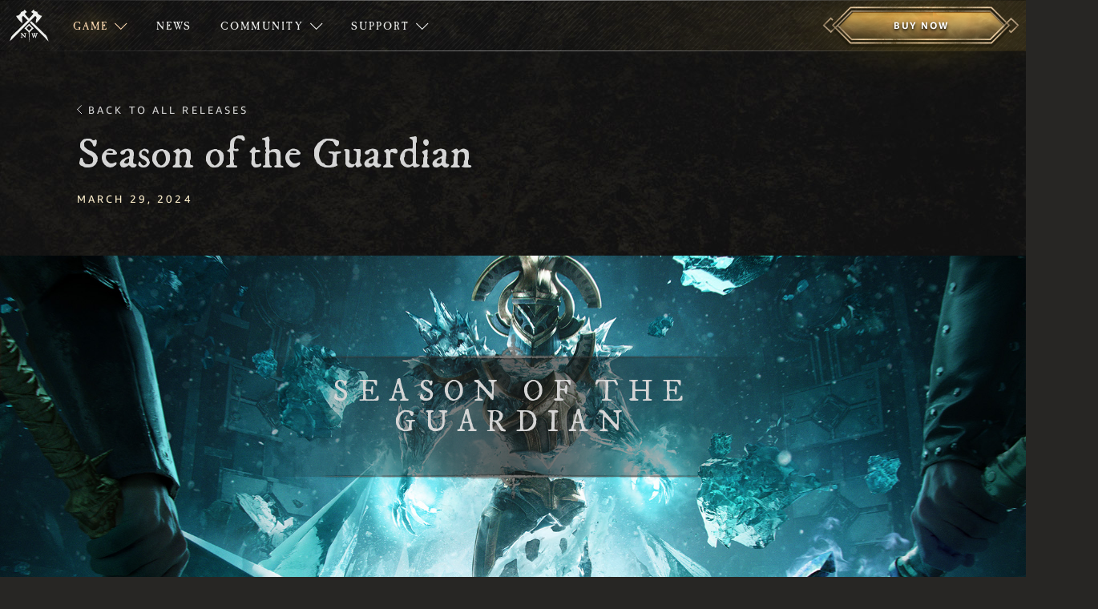

--- FILE ---
content_type: text/html;charset=UTF-8
request_url: https://www.newworld.com/en-us/game/releases/season-of-the-guardian
body_size: 59364
content:






    <!doctype html>
    <html lang="en-us" data-agid-auth-state="agid-unauthenticated">
    <head>
    <meta http-equiv="X-UA-Compatible" content="IE=edge" />
    <meta charset="utf-8" />
    <meta name="viewport" content="width=device-width, initial-scale=1.0" />
    <meta name="format-detection" content="telephone=no" />
    <meta name="darkreader-lock">
    <meta property="og:locale" content="en_US" />
    <meta property="og:site_name" content="Official New World: Aeternum Website" />
        <meta name="twitter:card" content="summary_large_image" />
        <meta name="twitter:site" content="@playnewworld" />
            <link rel="canonical" href="https://www.newworld.com/en-us/game/releases/season-of-the-guardian" />
            <meta property="og:url" content="https://www.newworld.com/en-us/game/releases/season-of-the-guardian" />
            <meta property="og:title" content="Season of the Guardian" />
            <meta name="twitter:title" content="Season of the Guardian" />
        <meta property="og:type" content="website" />
            <meta property="og:image" content="https://images.ctfassets.net/j95d1p8hsuun/4Va7oYswKtEkTND24bdUAt/b4fa4737a1062892f576d6a8ab51cded/NW_S5_SotG_1360x600_NoText.jpg" />
            <meta name="twitter:image" content="https://images.ctfassets.net/j95d1p8hsuun/4Va7oYswKtEkTND24bdUAt/b4fa4737a1062892f576d6a8ab51cded/NW_S5_SotG_1360x600_NoText.jpg" />
            <meta name="description" content="Challenge the Winter Rune Forge, acquire new Artifacts, experience the fully updated main story quest, and more." />
            <meta property="og:description" content="Challenge the Winter Rune Forge, acquire new Artifacts, experience the fully updated main story quest, and more." />
            <meta name="twitter:description" content="Challenge the Winter Rune Forge, acquire new Artifacts, experience the fully updated main story quest, and more." />
            <meta name="keywords" content="Season Pass,Artifacts,Rabbit&#39;s Revenge,Springtide Bloom,Winter Rune Forge,Mounts in Outpost Rush,Controller Support,Upgraded Combat &amp; Animation System,Main Story Questline Revisions Complete,Cooking Trade Skill Changes" />
            <meta property="release:released_time" content="2024-03-29T09:00:00.000-07:00" />

    
    <title>Season of the Guardian - Releases | Official New World: Aeternum Website</title>

        <style nonce="3372be41aa97412181d3e16a9f5c1c95">
            .is-siteLoading{visibility:hidden;}
            .id_127a1255-976d-4468-af9d-122684e0b3de {
                background-color: currentColor;
            }
        </style>

        <link href="//dqzvgunkova5o.cloudfront.net/statics/2026-01-07/resources/vendors.2615e10d34da8275e9e1.css" rel="stylesheet">
        <link href="//dqzvgunkova5o.cloudfront.net/statics/2026-01-07/resources/app.337c2bdf9aa859d0b9d9.css" rel="stylesheet">

    <link href="//dqzvgunkova5o.cloudfront.net/statics/2026-01-07/images/favicon.ico" rel="shortcut icon" >
    <link href="//dqzvgunkova5o.cloudfront.net/statics/2026-01-07/images/apple-touch-icon.png" rel="apple-touch-icon" >
        <script nonce="3372be41aa97412181d3e16a9f5c1c95">document.documentElement.className='is-siteLoading';</script>
    <script src="//dqzvgunkova5o.cloudfront.net/statics/2026-01-07/resources/analytics.js" nonce="3372be41aa97412181d3e16a9f5c1c95" crossorigin></script>

  <script nonce="3372be41aa97412181d3e16a9f5c1c95">
    if (window.s) {
      s.account='amazongamestudiosprod';
      s.eVar74 = s.prop74 = 'ags-none';
      try {
        s.t();
      } catch (e) {}
    }
  </script>
  <noscript>
    <img src="//amazongamestudios.d2.sc.omtrdc.net/b/ss/amazongamestudiosprod/1/H.25.1--NS/0" height="1" width="1" border="0" alt="" />
  </noscript>
    </head>
        <body class="id_127a1255-976d-4468-af9d-122684e0b3de ags-l-site">


    <header class="ags-l-site-header">
        <div class="ags-SiteHeader  ags-l-backgroundArea js-SiteHeader">
            <button class="ags-SiteHeader-skipToMainContent ags-Button--skipToMainContent js-skipToMainContent" data-analytics="header-skipToMainContent">
                Skip to main Content
            </button>
            <div class="ags-SiteHeader-background"></div>
            <div class="ags-SiteHeader-container ags-l-backgroundArea">
                <a href="/en-us/" class="ags-SiteHeader-logoLink" data-analytics="header-homepage-link">
                        <img src="//dqzvgunkova5o.cloudfront.net/statics/2026-01-07/images/NW-bug.svg" alt="New World: Aeternum logo, a 17th century-inspired font with two crossed axes in the middle" class="ags-SiteHeader-logoLink-logo">
                </a>

                    <ul id="mobile-nav" role="menu" class="ags-SiteHeader-navigation js-SiteHeader-mainMenu">
                                <li role="menuitem" class="ags-SiteHeader-navigation-item ags-SiteHeader-navigation-item--hasSubmenu js-SiteHeader-hasSubmenu">
                                    <button role=&quot;menubutton&quot; aria-expanded=&quot;false&quot; aria-haspopup=&quot;true&quot; aria-controls=&quot;Game-menu&quot; aria-label=&quot;Game-dropdown-menu&quot;   class="ags-SiteHeader-navigation-item-label is-active js-SiteHeader-submenuToggle" data-analytics="header-game">
                                        <div class="ags-SiteHeader-navigation-item-label-text">Game</div> 	<svg class="ags-SiteHeader-navigation-item-label-arrow" version="1.1" xmlns="http://www.w3.org/2000/svg" viewBox="0 -4 14 14" width="16px" height="16px" fill="none" stroke="currentColor">
		<path d="M0.4,0.4l6.4,6.4l6.4-6.4"/>
	</svg>

                                    </button>
                                        <ul id="Game-menu" role="menu" class="ags-SiteHeader-navigation-item-submenu js-SiteHeader-submenu">
                                                    <li class="ags-SiteHeader-navigation-item-submenu-item  ">
                                                        <a role="menuitem" href=/en-us/game/about  class="ags-SiteHeader-navigation-item-submenu-item-label " data-analytics="header-game-about">
                                                            <div class="ags-SiteHeader-navigation-item-submenu-item-label-text">About</div>
                                                        </a>
                                                    </li>
                                                    <li class="ags-SiteHeader-navigation-item-submenu-item  ">
                                                        <a role="menuitem" href=/en-us/game/releases  class="ags-SiteHeader-navigation-item-submenu-item-label " data-analytics="header-game-releases">
                                                            <div class="ags-SiteHeader-navigation-item-submenu-item-label-text">Releases</div>
                                                        </a>
                                                    </li>
                                                    <li class="ags-SiteHeader-navigation-item-submenu-item  ">
                                                        <a role="menuitem" href=/en-us/game/gameplay  class="ags-SiteHeader-navigation-item-submenu-item-label " data-analytics="header-game-gameplay">
                                                            <div class="ags-SiteHeader-navigation-item-submenu-item-label-text">Gameplay</div>
                                                        </a>
                                                    </li>
                                                    <li class="ags-SiteHeader-navigation-item-submenu-item  ">
                                                        <a role="menuitem" href=/en-us/game/world  class="ags-SiteHeader-navigation-item-submenu-item-label " data-analytics="header-game-world">
                                                            <div class="ags-SiteHeader-navigation-item-submenu-item-label-text">World</div>
                                                        </a>
                                                    </li>
                                                    <li class="ags-SiteHeader-navigation-item-submenu-item  ">
                                                        <a role="menuitem" href=/en-us/game/media  class="ags-SiteHeader-navigation-item-submenu-item-label " data-analytics="header-game-media">
                                                            <div class="ags-SiteHeader-navigation-item-submenu-item-label-text">Media</div>
                                                        </a>
                                                    </li>
                                                    <li class="ags-SiteHeader-navigation-item-submenu-item  ">
                                                        <a role="menuitem" href=/en-us/game/faq  class="ags-SiteHeader-navigation-item-submenu-item-label " data-analytics="header-game-faq">
                                                            <div class="ags-SiteHeader-navigation-item-submenu-item-label-text">FAQ</div>
                                                        </a>
                                                    </li>
                                        </ul>
                                </li>
                                <li role="menuitem" class="ags-SiteHeader-navigation-item  ">
                                    <a  href=/en-us/news  class="ags-SiteHeader-navigation-item-label  " data-analytics="header-news">
                                        <div class="ags-SiteHeader-navigation-item-label-text">News</div>
                                    </a>
                                </li>
                                <li role="menuitem" class="ags-SiteHeader-navigation-item ags-SiteHeader-navigation-item--hasSubmenu js-SiteHeader-hasSubmenu">
                                    <button role=&quot;menubutton&quot; aria-expanded=&quot;false&quot; aria-haspopup=&quot;true&quot; aria-controls=&quot;Community-menu&quot; aria-label=&quot;Community-dropdown-menu&quot;   class="ags-SiteHeader-navigation-item-label  js-SiteHeader-submenuToggle" data-analytics="header-community">
                                        <div class="ags-SiteHeader-navigation-item-label-text">Community</div> 	<svg class="ags-SiteHeader-navigation-item-label-arrow" version="1.1" xmlns="http://www.w3.org/2000/svg" viewBox="0 -4 14 14" width="16px" height="16px" fill="none" stroke="currentColor">
		<path d="M0.4,0.4l6.4,6.4l6.4-6.4"/>
	</svg>

                                    </button>
                                        <ul id="Community-menu" role="menu" class="ags-SiteHeader-navigation-item-submenu js-SiteHeader-submenu">
                                                    <li class="ags-SiteHeader-navigation-item-submenu-item  ">
                                                        <a role="menuitem" href=/en-us/forward-link?id=discord target="_blank" rel="noopener noreferrer" class="ags-SiteHeader-navigation-item-submenu-item-label " data-analytics="header-community-discord">
                                                            <div class="ags-SiteHeader-navigation-item-submenu-item-label-text">Discord</div>
                                                        </a>
                                                    </li>
                                                    <li class="ags-SiteHeader-navigation-item-submenu-item  ">
                                                        <a role="menuitem" href=/en-us/twitch-drops  class="ags-SiteHeader-navigation-item-submenu-item-label " data-analytics="header-community-twitch-drops">
                                                            <div class="ags-SiteHeader-navigation-item-submenu-item-label-text">Twitch Drops</div>
                                                        </a>
                                                    </li>
                                                    <li class="ags-SiteHeader-navigation-item-submenu-item  ">
                                                        <a role="menuitem" href=/en-us/community/code-redemption  class="ags-SiteHeader-navigation-item-submenu-item-label " data-analytics="header-community-code-redemption">
                                                            <div class="ags-SiteHeader-navigation-item-submenu-item-label-text">Redeem Code</div>
                                                        </a>
                                                    </li>
                                        </ul>
                                </li>
                                <li role="menuitem" class="ags-SiteHeader-navigation-item ags-SiteHeader-navigation-item--hasSubmenu js-SiteHeader-hasSubmenu">
                                    <button role=&quot;menubutton&quot; aria-expanded=&quot;false&quot; aria-haspopup=&quot;true&quot; aria-controls=&quot;support-menu&quot; aria-label=&quot;support-dropdown-menu&quot;   class="ags-SiteHeader-navigation-item-label  js-SiteHeader-submenuToggle" data-analytics="header-supportDropdown">
                                        <div class="ags-SiteHeader-navigation-item-label-text">support</div> 	<svg class="ags-SiteHeader-navigation-item-label-arrow" version="1.1" xmlns="http://www.w3.org/2000/svg" viewBox="0 -4 14 14" width="16px" height="16px" fill="none" stroke="currentColor">
		<path d="M0.4,0.4l6.4,6.4l6.4-6.4"/>
	</svg>

                                    </button>
                                        <ul id="support-menu" role="menu" class="ags-SiteHeader-navigation-item-submenu js-SiteHeader-submenu">
                                                    <li class="ags-SiteHeader-navigation-item-submenu-item  ">
                                                        <a role="menuitem" href=/en-us/support/server-status  class="ags-SiteHeader-navigation-item-submenu-item-label " data-analytics="header-supportDropdown-server-status">
                                                            <div class="ags-SiteHeader-navigation-item-submenu-item-label-text">Server Status</div>
                                                        </a>
                                                    </li>
                                                    <li class="ags-SiteHeader-navigation-item-submenu-item  ">
                                                        <a role="menuitem" href=https://www.amazongames.com/en-us/support/new-world target="_blank" rel="noopener noreferrer" class="ags-SiteHeader-navigation-item-submenu-item-label " data-analytics="header-supportDropdown-playerSupport">
                                                            <div class="ags-SiteHeader-navigation-item-submenu-item-label-text">Player Support</div>
                                                        </a>
                                                    </li>
                                                    <li class="ags-SiteHeader-navigation-item-submenu-item  ">
                                                        <a role="menuitem" href=/en-us/forward-link?id=accessibility-options target="_blank" rel="noopener noreferrer" class="ags-SiteHeader-navigation-item-submenu-item-label " data-analytics="header-accessibilityOptions-support">
                                                            <div class="ags-SiteHeader-navigation-item-submenu-item-label-text">Accessibility</div>
                                                        </a>
                                                    </li>
                                        </ul>
                                </li>
                        <li class="ags-SiteHeader-navigation-item ags-SiteHeader-hideOnDesktop">
                        </li>
                    </ul>
                    <div class="ags-SiteHeader-navigation-item ags-SiteHeader-account ags-js-SiteHeader-account" data-id="">
    <a 
                                            class="
                                                ags-ButtonV2
                                                ags-ButtonV2--primary
                                                ags-SiteHeader-account-action
                                                ags-SiteHeader-account-action--order
                                                
                                                
                                            "
                                            data-analytics="header-buy-now-page-link"
                                            data-click-event-id="NWAOBT_PageView"
                                            href="/en-us/shop"
                                        >

        <div class="ags-ButtonV2-gradient"></div>
        <div class="ags-ButtonV2-inner   ">
            <div class="ags-ButtonV2-inner-icon">
                <div class="ags-ButtonV2-inner-icon-svg"></div>
            </div>
                                    Buy now
        </div>
        <div class="ags-ButtonV2-left"></div>
        <div class="ags-ButtonV2-right"></div>
        <div class="ags-ButtonV2-previous"></div>
        <div class="ags-ButtonV2-next"></div>
    </a>
    <button role="menubutton" aria-expanded="false" aria-haspopup="true" aria-controls="mobile-nav" aria-label="Navigation menu" class="ags-SiteHeader-account-mobileMenuButton ags-SiteHeader-hideOnDesktop js-SiteHeader-mainMenuMobileToggle">
        <svg focusable="false" class="ags-SiteHeader-account-mobileMenuButton-hamburger js-SiteHeader-hamburger" version="1.1" xmlns="http://www.w3.org/2000/svg" xmlns:xlink="http://www.w3.org/1999/xlink" x="0px" y="0px" viewBox="0 0 100.1 83.2" xml:space="preserve">
            <rect x="-0.1" y="0.1" class="st0" width="100.3" height="12.5"/>
            <rect x="-0.1" y="34" class="st0" width="100.3" height="12.5"/>
            <rect x="-0.1" y="70.7" class="st0" width="100.3" height="12.5"/>
        </svg>
        <svg focusable="false" class="ags-SiteHeader-account-mobileMenuButton-close js-SiteHeader-close u-hidden" version="1.1" xmlns="http://www.w3.org/2000/svg" xmlns:xlink="http://www.w3.org/1999/xlink" x="0px" y="0px" viewBox="0 0 90.6 90.4" xml:space="preserve">
            <rect x="38.9" y="-11.8" transform="matrix(0.7071 -0.7071 0.7071 0.7071 -18.8578 45.4142)" class="st0" width="13.1" height="114.6"/>
            <rect x="-11.9" y="38.9" transform="matrix(0.7071 -0.7071 0.7071 0.7071 -18.8624 45.4401)" class="st0" width="114.6" height="13.1"/>
        </svg>
    </button>
                    </div>
            </div>
        </div>
    </header>
            <main class="ags-l-site-main ags-body  js-siteMain">


        <div class="ags-TextureBackground ags-TextureBackground--bottom"></div>
        <div class="ags-TextureBackground ags-TextureBackground--top"></div>
    <div class="ags-ReleaseDetailsPage ags-Module" id="module-3d4kL7VnbbHIpDtFDGNOMg">
        <div class="ags-ReleaseDetailsPage-pageHeading">
            <div class="ags-ReleaseDetailsPage-pageHeading-backLink">
                <a href="/en-us/game/releases" class="ags-ReleaseDetailsPage-pageHeading-backLink-label">Back To All Releases</a>
            </div>
                <h2 class="ags-ReleaseDetailsPage-pageHeading-title">Season of the Guardian</h2>
                <div class="ags-ReleaseDetailsPage-pageHeading-date">March 29, 2024</div>
            <div class="ags-ReleaseDetailsPage-pageHeading-tableOfContents">
                <template id="js-release-tableOfContents-link--template">
                    <a class="ags-ReleaseDetailsPage-pageHeading-tableOfContents-link">
                    </a>
                </template>
            </div>
        </div>
        <div class="ags-ReleaseDetailsPage-articlePane" data-release-id="3d4kL7VnbbHIpDtFDGNOMg">
                    <div id="module-1ph5uOlElRBAWae46N7S9C">


    <section class="
        id_9c4fc0c7-f72e-440c-9396-9af92718f8de
        ags-Module
        ags-ContentModule
        ags-ContentModule--center
        ags-ContentModule--hasFeaturedTextBox
        ags-ContentModule--heightXX-Small
        js-pending-animation-in

        
        
        

        
        
        
        ags-ContentModule--verticalCenter
        ags-ContentModule--darkBackground
        
        

        js-ContentModule
    "
    data-alignment="center"
    
    >
        <style nonce="3372be41aa97412181d3e16a9f5c1c95">

.id_9c4fc0c7-f72e-440c-9396-9af92718f8de > .ags-ContentModule-backgroundContainer {
    ;
}
.id_9c4fc0c7-f72e-440c-9396-9af92718f8de .ags-ContentModule-backgroundContainer-background--mobile {
    
      background-image: url(//images.ctfassets.net/j95d1p8hsuun/PMjm14QMFIe4Asqbfwy8T/ab7ad96c29a5eb099830df9ccf6cb1d4/NW_Season_of_the_Guardian_Key_Visual__768.jpg) !important;

      @supports (background-image: url(//images.ctfassets.net/j95d1p8hsuun/PMjm14QMFIe4Asqbfwy8T/ab7ad96c29a5eb099830df9ccf6cb1d4/NW_Season_of_the_Guardian_Key_Visual__768.jpg?fm=webp)) {
        background-image: url(//images.ctfassets.net/j95d1p8hsuun/PMjm14QMFIe4Asqbfwy8T/ab7ad96c29a5eb099830df9ccf6cb1d4/NW_Season_of_the_Guardian_Key_Visual__768.jpg?fm=webp) !important;
      }
    
}
.id_9c4fc0c7-f72e-440c-9396-9af92718f8de .BackgroundFade--bottom {
    
        
        
     !important;
}
.id_9c4fc0c7-f72e-440c-9396-9af92718f8de .BackgroundFade--left {
    
        
        
     !important;
}
.id_9c4fc0c7-f72e-440c-9396-9af92718f8de .BackgroundFade--right {
    
        
        
     !important;
}
.id_9c4fc0c7-f72e-440c-9396-9af92718f8de .ags-ContentModule-backgroundContainer-background--desktop {
    
      background-image: url(//images.ctfassets.net/j95d1p8hsuun/1F6iZNek78bkYbvTPJA32i/92f7b346b65f33126cddbab60b9f51d9/NW_Season_of_the_Guardian_Key_Visual__720.jpg) !important;

      @supports (background-image: url(//images.ctfassets.net/j95d1p8hsuun/1F6iZNek78bkYbvTPJA32i/92f7b346b65f33126cddbab60b9f51d9/NW_Season_of_the_Guardian_Key_Visual__720.jpg?fm=webp)) {
        background-image: url(//images.ctfassets.net/j95d1p8hsuun/1F6iZNek78bkYbvTPJA32i/92f7b346b65f33126cddbab60b9f51d9/NW_Season_of_the_Guardian_Key_Visual__720.jpg?fm=webp) !important;
      }
    
    ;
}
.id_9c4fc0c7-f72e-440c-9396-9af92718f8de .ags-ContentModule-backgroundContainer-background::before {
    
}
.id_9c4fc0c7-f72e-440c-9396-9af92718f8de .ags-ContentModule-backgroundContainer-background::after {
    
}
        </style>
        <div class="ags-ContentModule-backgroundContainer ags-l-backgroundArea">
            <div class="
                    ags-ContentModule-backgroundContainer-background
                    ags-ContentModule-backgroundContainer-background--mobile
                "
            >
                <div class="BackgroundFade BackgroundFade--bottom"></div>


  <picture>
        <source srcset="//images.ctfassets.net/j95d1p8hsuun/PMjm14QMFIe4Asqbfwy8T/ab7ad96c29a5eb099830df9ccf6cb1d4/NW_Season_of_the_Guardian_Key_Visual__768.jpg?fm=webp" type="image/webp">
      <source srcset="//images.ctfassets.net/j95d1p8hsuun/PMjm14QMFIe4Asqbfwy8T/ab7ad96c29a5eb099830df9ccf6cb1d4/NW_Season_of_the_Guardian_Key_Visual__768.jpg" type="image/jpg">
      <img src="//images.ctfassets.net/j95d1p8hsuun/PMjm14QMFIe4Asqbfwy8T/ab7ad96c29a5eb099830df9ccf6cb1d4/NW_Season_of_the_Guardian_Key_Visual__768.jpg" alt="Background game scene" class="ags-ContentModule-backgroundContainer-background-butActuallyForeground js-preventDragStart"  aria-hidden="false">
  </picture>
            </div>
            <div class="ags-ContentModule-backgroundContainer-background ags-ContentModule-backgroundContainer-background--desktop">
                <div class="BackgroundFade BackgroundFade--left"></div>
                <div class="BackgroundFade BackgroundFade--right"></div>
            </div>
        </div>
        <div class="ags-ContentModule-foregroundContainer ags-l-contentArea js-ContentModule-contentArea">
            <div class="ags-ContentModule-text  ">
                            <div class="ags-ContentModule-text-featuredTextBox">
                <div class="ags-ContentModule-text-featuredTextBox-topDecoration"></div>
                    <h2 class="ags-ContentModule-text-heading featuredTextBox">Season of the Guardian</h2>
                <div class="ags-ContentModule-text-featuredTextBox-bottomDecoration"></div>
            </div>

            </div>
            
        </div>
    <div class="ags-EditPreview-fileSize ags-EditPreview-fileSize--background ags-EditPreview-fileSize--desktop js-EditPreview-fileSize  u-hidden" data-size="534">534 KB</div>
    <div class="ags-EditPreview-fileSize ags-EditPreview-fileSize--background ags-EditPreview-fileSize--mobile js-EditPreview-fileSize  u-hidden" data-size="265">265 KB</div>
    </section>
                    </div>
                    <div id="module-5xupx5JINsXERdgBbVMqqU">
    <section class="
        id_e6c43e7a-bb37-426a-afd2-d38614cc5692
        ags-Module
        ags-TextModule
        ags-TextModule--leftAlign
        
        
        ags-TextModule--darkBackground
        u-relative
        
        
        
    ">
        <style nonce="3372be41aa97412181d3e16a9f5c1c95">
.id_e6c43e7a-bb37-426a-afd2-d38614cc5692 {
    ;
    ;
    ;
}
.id_e6c43e7a-bb37-426a-afd2-d38614cc5692 .ags-TextModule-backgroundContainer--desktop {
    
}
.id_e6c43e7a-bb37-426a-afd2-d38614cc5692 .ags-TextModule-backgroundContainer--mobile {
    
}
.id_e6c43e7a-bb37-426a-afd2-d38614cc5692 .BackgroundFade--left {
    
        
        
     !important;
}
.id_e6c43e7a-bb37-426a-afd2-d38614cc5692 .BackgroundFade--right {
    
        
        
     !important;
}
        </style>
        <div class="ags-TextModule-backgroundContainer ags-TextModule-backgroundContainer--desktop">
            <div class="BackgroundFade BackgroundFade--left"></div>
            <div class="BackgroundFade BackgroundFade--right"></div>
        </div>
        <div class="ags-TextModule-backgroundContainer ags-TextModule-backgroundContainer--mobile"></div>

        <div class="ags-TextModule-content ags-l-contentArea">
                <article>
                    <div class="ags-rich-text-div"><h2 class="ags-rich-text-h2"><span class="ags-rich-text-span">Spotlight</span></h2><p class="ags-rich-text-p"><span class="ags-rich-text-span"><i class="ags-rich-text-i">The Winter Rune Forge, new Artifacts, Mounts in Outpost Rush, some Journey tasks, and a few of the Challenges will all require Rise of the Angry Earth to experience.</i></span></p><h4 class="ags-rich-text-h4"><span class="ags-rich-text-span">New Seasonal Trial: Winter Rune Forge</span></h4><p class="ags-rich-text-p"><span class="ags-rich-text-span">Join up to 10 max-level players in a bone-chilling gauntlet of increasingly difficult enemies. This Seasonal Trial requires teamwork to overcome Rune puzzles, slay an Icey Construct, and fell an Ancient Ice Guardian for unique rewards.</span></p><h4 class="ags-rich-text-h4"><span class="ags-rich-text-span">New Artifacts</span></h4><p class="ags-rich-text-p"><span class="ags-rich-text-span">Eight brand-new artifacts have been added to the game to </span><a href="/en-us/news/articles/behind-the-scenes-artifacts" class="ags-rich-text-a u-inlineLink" data-analytics="ags-rich-text-relative-link-en-us-news-articles-behind-the-scenes-artifacts"><span class="ags-rich-text-span">redefine your playstyle</span></a><span class="ags-rich-text-span">, each featuring its own quest line for upgrades.</span></p><ul class="ags-rich-text-ul"><li class="ags-rich-text-li"><p class="ags-rich-text-p"><span class="ags-rich-text-span">Three new weapons: be nimble and take advantage of battle with Sin, spin-to-win with Tempest Fury, or be toxic with poison heavy attacks with Venom.</span></p><ul class="ags-rich-text-ul"><li class="ags-rich-text-li"><p class="ags-rich-text-p"><span class="ags-rich-text-span">Sin - Hatchet</span></p></li><li class="ags-rich-text-li"><p class="ags-rich-text-p"><span class="ags-rich-text-span">Corruption: Debuffs last 25% longer. (Works on both weapons.)</span></p></li><li class="ags-rich-text-li"><p class="ags-rich-text-p"><span class="ags-rich-text-span">Defile: Deal 2% more damage per debuff (max 5)</span></p></li><li class="ags-rich-text-li"><p class="ags-rich-text-p"><span class="ags-rich-text-span">Venom - Spear</span></p></li><li class="ags-rich-text-li"><p class="ags-rich-text-p"><span class="ags-rich-text-span">Poison Tipped: Heavy melee attacks with either weapon cause poison dealing 20% weapon damage for 5s.</span></p></li><li class="ags-rich-text-li"><p class="ags-rich-text-p"><span class="ags-rich-text-span">Tempest Fury - Great Axe</span></p><ul class="ags-rich-text-ul"><li class="ags-rich-text-li"><p class="ags-rich-text-p"><span class="ags-rich-text-span">Momentum: Successful attacks gain 3% movement speed for 3s. (Works on both weapons and stacks up to 10 times.)</span></p></li><li class="ags-rich-text-li"><p class="ags-rich-text-p"><span class="ags-rich-text-span">Endless Spin: Whirlwind no longer needs to hit targets to continue spins, and can spin up to 12 times</span></p></li></ul></li></ul></li><li class="ags-rich-text-li"><p class="ags-rich-text-p"><span class="ags-rich-text-span">Five new armor pieces: reduce max cooldowns and hit harder with Nature&#39;s Wrath, Ironheart, Gilli&#39;s Gravity Gauntlets, and the Creed Boots or defy death with the new Phoenix amulet.</span></p><ul class="ags-rich-text-ul"><li class="ags-rich-text-li"><p class="ags-rich-text-p"><span class="ags-rich-text-span">Nature&rsquo;s Wrath - Medium Chestwear</span></p><ul class="ags-rich-text-ul"><li class="ags-rich-text-li"><p class="ags-rich-text-p"><span class="ags-rich-text-span">Nature&rsquo;s Blessing: Empower expires instantly but you deal 20% more damage.</span></p></li></ul></li><li class="ags-rich-text-li"><p class="ags-rich-text-p"><span class="ags-rich-text-span">Gilli&rsquo;s Gravity Gauntlets - Heavy Glove</span></p><ul class="ags-rich-text-ul"><li class="ags-rich-text-li"><p class="ags-rich-text-p"><span class="ags-rich-text-span">Charged: Whenever you take damage, gain a charge that increases the damage of your next attack by 3%. (Max 10 charges.)</span></p></li></ul></li><li class="ags-rich-text-li"><p class="ags-rich-text-p"><span class="ags-rich-text-span">Ironheart - Heavy Legwear</span></p><ul class="ags-rich-text-ul"><li class="ags-rich-text-li"><p class="ags-rich-text-p"><span class="ags-rich-text-span">Steady Foundation: When not in Heavy loadout, gain 20% more Max Health.</span></p></li></ul></li><li class="ags-rich-text-li"><p class="ags-rich-text-p"><span class="ags-rich-text-span">Creed Boots - Light Footwear</span></p><ul class="ags-rich-text-ul"><li class="ags-rich-text-li"><p class="ags-rich-text-p"><span class="ags-rich-text-span">Ambush: Deal 15% more damage and a 25% increased critical hit chance as long as you haven&rsquo;t hit the target within 20s.</span></p></li></ul></li><li class="ags-rich-text-li"><p class="ags-rich-text-p"><span class="ags-rich-text-span">Phoenix - Amulet</span></p><ul class="ags-rich-text-ul"><li class="ags-rich-text-li"><p class="ags-rich-text-p"><span class="ags-rich-text-span">In our PTR feedback blog, we detailed changes that would follow Season 5. Thanks to the additional development time we were able to implement them sooner:</span></p><ul class="ags-rich-text-ul"><li class="ags-rich-text-li"><p class="ags-rich-text-p"><span class="ags-rich-text-span">When you receive lethal damage, avoid death and regain 100% of your max health. Then become inflicted with Vengeance, reducing healing by 200% and and take damage equal to 20% of your max health every second until you die or get a kill. (180s cooldown).</span></p></li></ul></li></ul></li></ul></li></ul></div>
                </article>
        </div>
    <div class="ags-EditPreview-fileSize ags-EditPreview-fileSize--background ags-EditPreview-fileSize--desktop js-EditPreview-fileSize  u-hidden" data-size="0"></div>
    <div class="ags-EditPreview-fileSize ags-EditPreview-fileSize--background ags-EditPreview-fileSize--mobile js-EditPreview-fileSize  u-hidden" data-size="0"></div>
    </section>
                    </div>
                    <div id="module-28IXQmcWiqDxy0vceuwi0w">
        <section class="id_588dd75f-582e-49bb-bb4b-ddf9674c597c ags-Module ags-CarouselModule ags-CarouselModule--darkBackground ags-CarouselModule" data-interval="0">
            <style nonce="3372be41aa97412181d3e16a9f5c1c95">
.id_588dd75f-582e-49bb-bb4b-ddf9674c597c {
    ;
}
.id_588dd75f-582e-49bb-bb4b-ddf9674c597c .ags-CarouselModule-container-slideIndicators-underline-indicator {
    width: 50%;
}
            </style>
            <div class="ags-CarouselModule-container ags-CarouselModule-container">
                        <div
                            class="
                                ags-CarouselModule-container-slideIndicators
                                ags-CarouselModule-container-slideIndicators--imageModule
                                ags-CarouselModule-container-slideIndicators
                            "
                        >
                                <div class="ags-CarouselModule-container-slideIndicators-name">
                                    <a
                                        data-slideIndicatorIndex="0"
                                        class="
                                            ags-CarouselModule-container-slideIndicators-name-text
                                            ags-CarouselModule-container-slideIndicators-name-text--darkBackground
                                            ags-CarouselModule-container-slideIndicators-name-text--active
                                            u-cursor-pointer
                                        "
                                    >
                                        
                                    </a>
                                </div>
                                <div class="ags-CarouselModule-container-slideIndicators-name">
                                    <a
                                        data-slideIndicatorIndex="1"
                                        class="
                                            ags-CarouselModule-container-slideIndicators-name-text
                                            ags-CarouselModule-container-slideIndicators-name-text--darkBackground
                                            
                                            u-cursor-pointer
                                        "
                                    >
                                        
                                    </a>
                                </div>
                        </div>
                    <div class="ags-CarouselModule-container-slideViewport">
                        <div class="ags-CarouselModule-container-slideViewport-wrapper">
                                        <div class="ags-CarouselModule-container-slideViewport-wrapper-slide ags-CarouselModule-container-slideViewport-wrapper-slide--active" data-slideIndex="0">
                                                <img
                                                    class="ags-CarouselModule-container-slideViewport-wrapper-slide-image ags-CarouselModule-container-slideViewport-wrapper-slide-image--desktop ags-js-desktopImage"
                                                    src="//images.ctfassets.net/j95d1p8hsuun/2cQJqbYAyKiqqNsIkQxWVC/d4200cdeac319a32c6c3e6821e671a7a/NW_S5AnnouncementScreenshots_SoulTrial_IceDragon_Comp_1920.jpg"
                                                    alt="Winter Rune Forge Icey Construct boss fight" />
    <div class="ags-EditPreview-fileSize  ags-EditPreview-fileSize--desktop js-EditPreview-fileSize  u-hidden" data-size="459">459 KB</div>
                                                <img
                                                    class="ags-CarouselModule-container-slideViewport-wrapper-slide-image ags-CarouselModule-container-slideViewport-wrapper-slide-image--mobile ags-js-mobileImage"
                                                    src="//images.ctfassets.net/j95d1p8hsuun/7oVUPRSlueB771i1dOz5ZT/e95d056b194f4b5b422b860c3bb9f597/NW_S5AnnouncementScreenshots_SoulTrial_IceDragon_Comp_576.jpg"
                                                    alt="Winter Rune Forge Icey Construct boss fight" />
    <div class="ags-EditPreview-fileSize  ags-EditPreview-fileSize--mobile js-EditPreview-fileSize  u-hidden" data-size="213">213 KB</div>
                                        </div>
                                        <div class="ags-CarouselModule-container-slideViewport-wrapper-slide " data-slideIndex="1">
                                                <img
                                                    class="ags-CarouselModule-container-slideViewport-wrapper-slide-image ags-CarouselModule-container-slideViewport-wrapper-slide-image--desktop ags-js-desktopImage"
                                                    src="//images.ctfassets.net/j95d1p8hsuun/6IS3ERt6SWnai0VfJUWpq/2a146ce2e362e021c16bffdacff6be12/NW_S5DeepDiveArtifacts_Legs_IronHeartPants_1920.jpg"
                                                    alt="" />
    <div class="ags-EditPreview-fileSize  ags-EditPreview-fileSize--desktop js-EditPreview-fileSize  u-hidden" data-size="282">282 KB</div>
                                                <img
                                                    class="ags-CarouselModule-container-slideViewport-wrapper-slide-image ags-CarouselModule-container-slideViewport-wrapper-slide-image--mobile ags-js-mobileImage"
                                                    src="//images.ctfassets.net/j95d1p8hsuun/6wNqjwkFGgaByaKHsDQWAx/102f181f2b81e969293bf508114e3e06/NW_S5DeepDiveArtifacts_Legs_IronHeartPants_768.jpg"
                                                    alt="" />
    <div class="ags-EditPreview-fileSize  ags-EditPreview-fileSize--mobile js-EditPreview-fileSize  u-hidden" data-size="162">162 KB</div>
                                        </div>
                                        <div class="ags-CarouselModule-container-slideViewport-wrapper-slide " data-slideIndex="2">
                                                <img
                                                    class="ags-CarouselModule-container-slideViewport-wrapper-slide-image ags-CarouselModule-container-slideViewport-wrapper-slide-image--desktop ags-js-desktopImage"
                                                    src="//images.ctfassets.net/j95d1p8hsuun/2cQJqbYAyKiqqNsIkQxWVC/d4200cdeac319a32c6c3e6821e671a7a/NW_S5AnnouncementScreenshots_SoulTrial_IceDragon_Comp_1920.jpg"
                                                    alt="Winter Rune Forge Icey Construct boss fight" />
    <div class="ags-EditPreview-fileSize  ags-EditPreview-fileSize--desktop js-EditPreview-fileSize js-EditPreview-fileSize--duplicate u-hidden" data-size="459">459 KB</div>
                                                <img
                                                    class="ags-CarouselModule-container-slideViewport-wrapper-slide-image ags-CarouselModule-container-slideViewport-wrapper-slide-image--mobile ags-js-mobileImage"
                                                    src="//images.ctfassets.net/j95d1p8hsuun/7oVUPRSlueB771i1dOz5ZT/e95d056b194f4b5b422b860c3bb9f597/NW_S5AnnouncementScreenshots_SoulTrial_IceDragon_Comp_576.jpg"
                                                    alt="Winter Rune Forge Icey Construct boss fight" />
    <div class="ags-EditPreview-fileSize  ags-EditPreview-fileSize--mobile js-EditPreview-fileSize js-EditPreview-fileSize--duplicate u-hidden" data-size="213">213 KB</div>
                                        </div>
                                        <div class="ags-CarouselModule-container-slideViewport-wrapper-slide " data-slideIndex="3">
                                                <img
                                                    class="ags-CarouselModule-container-slideViewport-wrapper-slide-image ags-CarouselModule-container-slideViewport-wrapper-slide-image--desktop ags-js-desktopImage"
                                                    src="//images.ctfassets.net/j95d1p8hsuun/6IS3ERt6SWnai0VfJUWpq/2a146ce2e362e021c16bffdacff6be12/NW_S5DeepDiveArtifacts_Legs_IronHeartPants_1920.jpg"
                                                    alt="" />
    <div class="ags-EditPreview-fileSize  ags-EditPreview-fileSize--desktop js-EditPreview-fileSize js-EditPreview-fileSize--duplicate u-hidden" data-size="282">282 KB</div>
                                                <img
                                                    class="ags-CarouselModule-container-slideViewport-wrapper-slide-image ags-CarouselModule-container-slideViewport-wrapper-slide-image--mobile ags-js-mobileImage"
                                                    src="//images.ctfassets.net/j95d1p8hsuun/6wNqjwkFGgaByaKHsDQWAx/102f181f2b81e969293bf508114e3e06/NW_S5DeepDiveArtifacts_Legs_IronHeartPants_768.jpg"
                                                    alt="" />
    <div class="ags-EditPreview-fileSize  ags-EditPreview-fileSize--mobile js-EditPreview-fileSize js-EditPreview-fileSize--duplicate u-hidden" data-size="162">162 KB</div>
                                        </div>
                        </div>
                        <a
                            tabindex="0"
                            role="button"
                            class="
                                ags-CarouselModule-container-slideViewport-control
                                ags-CarouselModule-container-slideViewport-control--darkBackground
                                ags-CarouselModule-container-slideViewport-control--prev
                                ags-CarouselModule-container-slideViewport-control--prev
                                ags-CarouselModule-container-slideViewport-control--prev
                                js-fakeLinkButton--deprecated
                            "
                            data-analytics="carousel-28IXQmcWiqDxy0vceuwi0w-prev"
                            aria-label="Previous"
                        >
                            <div class="ags-CarouselModule-container-slideViewport-control-icon"></div>
                        </a>
                        <a
                            tabindex="0"
                            role="button"
                            class="
                                ags-CarouselModule-container-slideViewport-control
                                ags-CarouselModule-container-slideViewport-control--darkBackground
                                ags-CarouselModule-container-slideViewport-control--next
                                ags-CarouselModule-container-slideViewport-control--next
                                ags-CarouselModule-container-slideViewport-control--next
                                js-fakeLinkButton--deprecated
                            "
                            data-analytics="carousel-28IXQmcWiqDxy0vceuwi0w-next"
                            aria-label="Next"
                        >
                            <div class="ags-CarouselModule-container-slideViewport-control-icon"></div>
                        </a>
                    </div>
            </div>
        </section>
                    </div>
                    <div id="module-4at9OQQH3L8C9maArixcrG">
    <section class="
        id_41d2fa54-e905-4ecb-a1bb-e200280b1b13
        ags-Module
        ags-TextModule
        ags-TextModule--leftAlign
        
        
        ags-TextModule--darkBackground
        u-relative
        
        
        
    ">
        <style nonce="3372be41aa97412181d3e16a9f5c1c95">
.id_41d2fa54-e905-4ecb-a1bb-e200280b1b13 {
    ;
    ;
    ;
}
.id_41d2fa54-e905-4ecb-a1bb-e200280b1b13 .ags-TextModule-backgroundContainer--desktop {
    
}
.id_41d2fa54-e905-4ecb-a1bb-e200280b1b13 .ags-TextModule-backgroundContainer--mobile {
    
}
.id_41d2fa54-e905-4ecb-a1bb-e200280b1b13 .BackgroundFade--left {
    
        
        
     !important;
}
.id_41d2fa54-e905-4ecb-a1bb-e200280b1b13 .BackgroundFade--right {
    
        
        
     !important;
}
        </style>
        <div class="ags-TextModule-backgroundContainer ags-TextModule-backgroundContainer--desktop">
            <div class="BackgroundFade BackgroundFade--left"></div>
            <div class="BackgroundFade BackgroundFade--right"></div>
        </div>
        <div class="ags-TextModule-backgroundContainer ags-TextModule-backgroundContainer--mobile"></div>

        <div class="ags-TextModule-content ags-l-contentArea">
                <article>
                    <div class="ags-rich-text-div"><h4 class="ags-rich-text-h4"><span class="ags-rich-text-span">Upgraded Combat &amp; Animation System</span></h4><p class="ags-rich-text-p"><span class="ags-rich-text-span">New World&rsquo;s combat and animation system has been overhauled for enhanced performance in high-traffic areas with many players, such as Wars and Outpost Rush. This new system will also make it easier to make combat adjustments in future updates. We&#39;ve done our best to maintain or improve the feel of the game with this change-over, but would certainly appreciate feedback on anything that doesn&#39;t feel right after the patch.</span></p><h4 class="ags-rich-text-h4"><span class="ags-rich-text-span">The Outpost Rush Cavalry</span></h4><p class="ags-rich-text-p"><span class="ags-rich-text-span">Mounts are now available in Outpost Rush! Players who have purchased the expansion and have unlocked mounts will be able to bring their steed into battle within this 20v20 game mode. Now ride like the wind to defend your team&rsquo;s forts!
</span></p></div>
                </article>
        </div>
    <div class="ags-EditPreview-fileSize ags-EditPreview-fileSize--background ags-EditPreview-fileSize--desktop js-EditPreview-fileSize  u-hidden" data-size="0"></div>
    <div class="ags-EditPreview-fileSize ags-EditPreview-fileSize--background ags-EditPreview-fileSize--mobile js-EditPreview-fileSize  u-hidden" data-size="0"></div>
    </section>
                    </div>
                    <div id="module-6pz5bBFGF5PXmS1BqVTppm">
        <section class="id_5c2e0b06-7774-4cf3-8e50-11f831b2c3f9 ags-Module ags-CarouselModule ags-CarouselModule--darkBackground ags-CarouselModule" data-interval="0">
            <style nonce="3372be41aa97412181d3e16a9f5c1c95">
.id_5c2e0b06-7774-4cf3-8e50-11f831b2c3f9 {
    ;
}
.id_5c2e0b06-7774-4cf3-8e50-11f831b2c3f9 .ags-CarouselModule-container-slideIndicators-underline-indicator {
    width: 50%;
}
            </style>
            <div class="ags-CarouselModule-container ags-CarouselModule-container">
                        <div
                            class="
                                ags-CarouselModule-container-slideIndicators
                                ags-CarouselModule-container-slideIndicators--imageModule
                                ags-CarouselModule-container-slideIndicators
                            "
                        >
                                <div class="ags-CarouselModule-container-slideIndicators-name">
                                    <a
                                        data-slideIndicatorIndex="0"
                                        class="
                                            ags-CarouselModule-container-slideIndicators-name-text
                                            ags-CarouselModule-container-slideIndicators-name-text--darkBackground
                                            ags-CarouselModule-container-slideIndicators-name-text--active
                                            u-cursor-pointer
                                        "
                                    >
                                        
                                    </a>
                                </div>
                                <div class="ags-CarouselModule-container-slideIndicators-name">
                                    <a
                                        data-slideIndicatorIndex="1"
                                        class="
                                            ags-CarouselModule-container-slideIndicators-name-text
                                            ags-CarouselModule-container-slideIndicators-name-text--darkBackground
                                            
                                            u-cursor-pointer
                                        "
                                    >
                                        
                                    </a>
                                </div>
                        </div>
                    <div class="ags-CarouselModule-container-slideViewport">
                        <div class="ags-CarouselModule-container-slideViewport-wrapper">
                                        <div class="ags-CarouselModule-container-slideViewport-wrapper-slide ags-CarouselModule-container-slideViewport-wrapper-slide--active" data-slideIndex="0">
                                                <img
                                                    class="ags-CarouselModule-container-slideViewport-wrapper-slide-image ags-CarouselModule-container-slideViewport-wrapper-slide-image--desktop ags-js-desktopImage"
                                                    src="//images.ctfassets.net/j95d1p8hsuun/4iPjXVIQJBlLdhivYaFUvs/d0d888bb596beafcbb3320f92325a8d6/NW_S5AnnouncementScreenshots_Mounts_OPR_PVP_1920.jpg"
                                                    alt="Mounts in Outpost Rush" />
    <div class="ags-EditPreview-fileSize  ags-EditPreview-fileSize--desktop js-EditPreview-fileSize  u-hidden" data-size="507">507 KB</div>
                                                <img
                                                    class="ags-CarouselModule-container-slideViewport-wrapper-slide-image ags-CarouselModule-container-slideViewport-wrapper-slide-image--mobile ags-js-mobileImage"
                                                    src="//images.ctfassets.net/j95d1p8hsuun/2KmdtKN5AtiUjsRb5YsB85/3007c0ccfaac19bc9408b242d5e54601/NW_S5AnnouncementScreenshots_Mounts_OPR_PVP_768.jpg"
                                                    alt="Mounts in Outpost Rush" />
    <div class="ags-EditPreview-fileSize  ags-EditPreview-fileSize--mobile js-EditPreview-fileSize  u-hidden" data-size="252">252 KB</div>
                                        </div>
                                        <div class="ags-CarouselModule-container-slideViewport-wrapper-slide " data-slideIndex="1">
                                                <img
                                                    class="ags-CarouselModule-container-slideViewport-wrapper-slide-image ags-CarouselModule-container-slideViewport-wrapper-slide-image--desktop ags-js-desktopImage"
                                                    src="//images.ctfassets.net/j95d1p8hsuun/7A3CEP91NN6ALpsv7WvH6G/2a488a369977b5979df23292a87e6f97/NW_S5AnnouncementScreenshots_Artifacts_PVP_1920.jpg"
                                                    alt="Two Adventurers duel using Artifacts" />
    <div class="ags-EditPreview-fileSize  ags-EditPreview-fileSize--desktop js-EditPreview-fileSize  u-hidden" data-size="323">323 KB</div>
                                                <img
                                                    class="ags-CarouselModule-container-slideViewport-wrapper-slide-image ags-CarouselModule-container-slideViewport-wrapper-slide-image--mobile ags-js-mobileImage"
                                                    src="//images.ctfassets.net/j95d1p8hsuun/7a8C8WotRAhsramtRdmx09/76e2a40362ec14e71286f17b2f14d871/NW_S5AnnouncementScreenshots_Artifacts_PVP_768.jpg"
                                                    alt="Two Adventurers duel using Artifacts" />
    <div class="ags-EditPreview-fileSize  ags-EditPreview-fileSize--mobile js-EditPreview-fileSize  u-hidden" data-size="166">166 KB</div>
                                        </div>
                                        <div class="ags-CarouselModule-container-slideViewport-wrapper-slide " data-slideIndex="2">
                                                <img
                                                    class="ags-CarouselModule-container-slideViewport-wrapper-slide-image ags-CarouselModule-container-slideViewport-wrapper-slide-image--desktop ags-js-desktopImage"
                                                    src="//images.ctfassets.net/j95d1p8hsuun/4iPjXVIQJBlLdhivYaFUvs/d0d888bb596beafcbb3320f92325a8d6/NW_S5AnnouncementScreenshots_Mounts_OPR_PVP_1920.jpg"
                                                    alt="Mounts in Outpost Rush" />
    <div class="ags-EditPreview-fileSize  ags-EditPreview-fileSize--desktop js-EditPreview-fileSize js-EditPreview-fileSize--duplicate u-hidden" data-size="507">507 KB</div>
                                                <img
                                                    class="ags-CarouselModule-container-slideViewport-wrapper-slide-image ags-CarouselModule-container-slideViewport-wrapper-slide-image--mobile ags-js-mobileImage"
                                                    src="//images.ctfassets.net/j95d1p8hsuun/2KmdtKN5AtiUjsRb5YsB85/3007c0ccfaac19bc9408b242d5e54601/NW_S5AnnouncementScreenshots_Mounts_OPR_PVP_768.jpg"
                                                    alt="Mounts in Outpost Rush" />
    <div class="ags-EditPreview-fileSize  ags-EditPreview-fileSize--mobile js-EditPreview-fileSize js-EditPreview-fileSize--duplicate u-hidden" data-size="252">252 KB</div>
                                        </div>
                                        <div class="ags-CarouselModule-container-slideViewport-wrapper-slide " data-slideIndex="3">
                                                <img
                                                    class="ags-CarouselModule-container-slideViewport-wrapper-slide-image ags-CarouselModule-container-slideViewport-wrapper-slide-image--desktop ags-js-desktopImage"
                                                    src="//images.ctfassets.net/j95d1p8hsuun/7A3CEP91NN6ALpsv7WvH6G/2a488a369977b5979df23292a87e6f97/NW_S5AnnouncementScreenshots_Artifacts_PVP_1920.jpg"
                                                    alt="Two Adventurers duel using Artifacts" />
    <div class="ags-EditPreview-fileSize  ags-EditPreview-fileSize--desktop js-EditPreview-fileSize js-EditPreview-fileSize--duplicate u-hidden" data-size="323">323 KB</div>
                                                <img
                                                    class="ags-CarouselModule-container-slideViewport-wrapper-slide-image ags-CarouselModule-container-slideViewport-wrapper-slide-image--mobile ags-js-mobileImage"
                                                    src="//images.ctfassets.net/j95d1p8hsuun/7a8C8WotRAhsramtRdmx09/76e2a40362ec14e71286f17b2f14d871/NW_S5AnnouncementScreenshots_Artifacts_PVP_768.jpg"
                                                    alt="Two Adventurers duel using Artifacts" />
    <div class="ags-EditPreview-fileSize  ags-EditPreview-fileSize--mobile js-EditPreview-fileSize js-EditPreview-fileSize--duplicate u-hidden" data-size="166">166 KB</div>
                                        </div>
                        </div>
                        <a
                            tabindex="0"
                            role="button"
                            class="
                                ags-CarouselModule-container-slideViewport-control
                                ags-CarouselModule-container-slideViewport-control--darkBackground
                                ags-CarouselModule-container-slideViewport-control--prev
                                ags-CarouselModule-container-slideViewport-control--prev
                                ags-CarouselModule-container-slideViewport-control--prev
                                js-fakeLinkButton--deprecated
                            "
                            data-analytics="carousel-6pz5bBFGF5PXmS1BqVTppm-prev"
                            aria-label="Previous"
                        >
                            <div class="ags-CarouselModule-container-slideViewport-control-icon"></div>
                        </a>
                        <a
                            tabindex="0"
                            role="button"
                            class="
                                ags-CarouselModule-container-slideViewport-control
                                ags-CarouselModule-container-slideViewport-control--darkBackground
                                ags-CarouselModule-container-slideViewport-control--next
                                ags-CarouselModule-container-slideViewport-control--next
                                ags-CarouselModule-container-slideViewport-control--next
                                js-fakeLinkButton--deprecated
                            "
                            data-analytics="carousel-6pz5bBFGF5PXmS1BqVTppm-next"
                            aria-label="Next"
                        >
                            <div class="ags-CarouselModule-container-slideViewport-control-icon"></div>
                        </a>
                    </div>
            </div>
        </section>
                    </div>
                    <div id="module-27ysnLCJOTEB4yjsNDR5Oz">
    <section class="
        id_5f3f9e88-08da-4b9a-a7d0-3d1d1ca779fc
        ags-Module
        ags-TextModule
        ags-TextModule--leftAlign
        
        
        ags-TextModule--darkBackground
        u-relative
        
        
        
    ">
        <style nonce="3372be41aa97412181d3e16a9f5c1c95">
.id_5f3f9e88-08da-4b9a-a7d0-3d1d1ca779fc {
    ;
    ;
    ;
}
.id_5f3f9e88-08da-4b9a-a7d0-3d1d1ca779fc .ags-TextModule-backgroundContainer--desktop {
    
}
.id_5f3f9e88-08da-4b9a-a7d0-3d1d1ca779fc .ags-TextModule-backgroundContainer--mobile {
    
}
.id_5f3f9e88-08da-4b9a-a7d0-3d1d1ca779fc .BackgroundFade--left {
    
        
        
     !important;
}
.id_5f3f9e88-08da-4b9a-a7d0-3d1d1ca779fc .BackgroundFade--right {
    
        
        
     !important;
}
        </style>
        <div class="ags-TextModule-backgroundContainer ags-TextModule-backgroundContainer--desktop">
            <div class="BackgroundFade BackgroundFade--left"></div>
            <div class="BackgroundFade BackgroundFade--right"></div>
        </div>
        <div class="ags-TextModule-backgroundContainer ags-TextModule-backgroundContainer--mobile"></div>

        <div class="ags-TextModule-content ags-l-contentArea">
                <article>
                    <div class="ags-rich-text-div"><h4 class="ags-rich-text-h4"><span class="ags-rich-text-span">Main Story Questline Revisions Complete</span></h4><p class="ags-rich-text-p"><span class="ags-rich-text-span">The entire New World main story questline is now fully updated from end to end, based on player feedback. Improvements have been made across the board to the story campaign, including the new player starting area. Experience fresh narratives, more quest variety, and a few new surprises as you make your way through an epic story and its nail-biting conclusion. Now is the perfect time to start a new character!</span></p><h4 class="ags-rich-text-h4"><span class="ags-rich-text-span">Native Controller Support</span></h4><p class="ags-rich-text-p"><span class="ags-rich-text-span">Controller support is coming to New World! Choose from two pre-set controller layouts to enhance your New World experience. As part of optimizing New World for controller play, we&#39;ve introduced the following new features and settings.</span></p><ul class="ags-rich-text-ul"><li class="ags-rich-text-li"><p class="ags-rich-text-p"><span class="ags-rich-text-span">New Features</span></p><ul class="ags-rich-text-ul"><li class="ags-rich-text-li"><p class="ags-rich-text-p"><span class="ags-rich-text-span">Aim Assist</span></p><ul class="ags-rich-text-ul"><li class="ags-rich-text-li"><p class="ags-rich-text-p"><span class="ags-rich-text-span">Assists with aiming ranged attacks.</span></p></li><li class="ags-rich-text-li"><p class="ags-rich-text-p"><span class="ags-rich-text-span">Available only on a controller and exclusively against AI enemies (as of Season 5; PvP AA to be reevaluated for future seasons).</span></p></li></ul></li><li class="ags-rich-text-li"><p class="ags-rich-text-p"><span class="ags-rich-text-span">Target Friction</span></p><ul class="ags-rich-text-ul"><li class="ags-rich-text-li"><p class="ags-rich-text-p"><span class="ags-rich-text-span">Reduces reticle speed when hovering over a valid target.</span></p></li><li class="ags-rich-text-li"><p class="ags-rich-text-p"><span class="ags-rich-text-span">Available only on a controller.</span></p></li></ul></li><li class="ags-rich-text-li"><p class="ags-rich-text-p"><span class="ags-rich-text-span">Enemy Target Lock</span></p><ul class="ags-rich-text-ul"><li class="ags-rich-text-li"><p class="ags-rich-text-p"><span class="ags-rich-text-span">Enables you to lock the camera onto an AI enemy (as of Season 5; PvP TL to be reevaluated for future seasons).</span></p></li><li class="ags-rich-text-li"><p class="ags-rich-text-p"><span class="ags-rich-text-span">Supported by both controller (move the right stick to switch between multiple targets) and Mouse and Keyboard (Middle Mouse Button and Mouse Wheel Up/Down) input methods.</span></p></li></ul></li><li class="ags-rich-text-li"><p class="ags-rich-text-p"><span class="ags-rich-text-span">Freeform Movement</span></p><ul class="ags-rich-text-ul"><li class="ags-rich-text-li"><p class="ags-rich-text-p"><span class="ags-rich-text-span">Allows running in all directions, including towards the camera.</span></p></li><li class="ags-rich-text-li"><p class="ags-rich-text-p"><span class="ags-rich-text-span">Holding Block/Aim will revert to normal strafe navigation.</span></p></li><li class="ags-rich-text-li"><p class="ags-rich-text-p"><span class="ags-rich-text-span">Activating Target Lock will strafe around the locked target.</span></p></li><li class="ags-rich-text-li"><p class="ags-rich-text-p"><span class="ags-rich-text-span">Defaulted to &quot;on&quot; only while using a controller input device.</span></p></li></ul></li><li class="ags-rich-text-li"><p class="ags-rich-text-p"><span class="ags-rich-text-span">Use Camera Direction for Melee Attacks:</span></p><ul class="ags-rich-text-ul"><li class="ags-rich-text-li"><p class="ags-rich-text-p"><span class="ags-rich-text-span">When off, allows melee attacks and blocking in the direction of your input/character facing instead of camera facing.</span></p></li><li class="ags-rich-text-li"><p class="ags-rich-text-p"><span class="ags-rich-text-span">Defaults to &quot;off&quot; only with while using a Mouse and Keyboard input devices.</span></p></li></ul></li></ul></li><li class="ags-rich-text-li"><p class="ags-rich-text-p"><span class="ags-rich-text-span">Improved Accessibility</span></p><ul class="ags-rich-text-ul"><li class="ags-rich-text-li"><p class="ags-rich-text-p"><span class="ags-rich-text-span">New radial menu for quick access to commonly used functions like emotes, commands, and camping.</span></p></li><li class="ags-rich-text-li"><p class="ags-rich-text-p"><span class="ags-rich-text-span">New Shift modifiers for quick access to all combat abilities.</span></p></li><li class="ags-rich-text-li"><p class="ags-rich-text-p"><span class="ags-rich-text-span">UI Help Bars and shortcut buttons provide an improved user experience while navigating the UI with a controller.</span></p></li></ul></li></ul><p class="ags-rich-text-p"><span class="ags-rich-text-span">In addition, backwards movement has been sped up in normal strafe navigation.</span></p></div>
                </article>
        </div>
    <div class="ags-EditPreview-fileSize ags-EditPreview-fileSize--background ags-EditPreview-fileSize--desktop js-EditPreview-fileSize  u-hidden" data-size="0"></div>
    <div class="ags-EditPreview-fileSize ags-EditPreview-fileSize--background ags-EditPreview-fileSize--mobile js-EditPreview-fileSize  u-hidden" data-size="0"></div>
    </section>
                    </div>
                    <div id="module-77o4JJTSmq3oOlZsf0kqXD">
        <section class="id_76265f00-ebd4-4eef-ae60-aa0750c3f8dd ags-Module ags-CarouselModule ags-CarouselModule--darkBackground ags-CarouselModule" data-interval="0">
            <style nonce="3372be41aa97412181d3e16a9f5c1c95">
.id_76265f00-ebd4-4eef-ae60-aa0750c3f8dd {
    ;
}
.id_76265f00-ebd4-4eef-ae60-aa0750c3f8dd .ags-CarouselModule-container-slideIndicators-underline-indicator {
    width: 50%;
}
            </style>
            <div class="ags-CarouselModule-container ags-CarouselModule-container">
                        <div
                            class="
                                ags-CarouselModule-container-slideIndicators
                                ags-CarouselModule-container-slideIndicators--imageModule
                                ags-CarouselModule-container-slideIndicators
                            "
                        >
                                <div class="ags-CarouselModule-container-slideIndicators-name">
                                    <a
                                        data-slideIndicatorIndex="0"
                                        class="
                                            ags-CarouselModule-container-slideIndicators-name-text
                                            ags-CarouselModule-container-slideIndicators-name-text--darkBackground
                                            ags-CarouselModule-container-slideIndicators-name-text--active
                                            u-cursor-pointer
                                        "
                                    >
                                        
                                    </a>
                                </div>
                                <div class="ags-CarouselModule-container-slideIndicators-name">
                                    <a
                                        data-slideIndicatorIndex="1"
                                        class="
                                            ags-CarouselModule-container-slideIndicators-name-text
                                            ags-CarouselModule-container-slideIndicators-name-text--darkBackground
                                            
                                            u-cursor-pointer
                                        "
                                    >
                                        
                                    </a>
                                </div>
                        </div>
                    <div class="ags-CarouselModule-container-slideViewport">
                        <div class="ags-CarouselModule-container-slideViewport-wrapper">
                                        <div class="ags-CarouselModule-container-slideViewport-wrapper-slide ags-CarouselModule-container-slideViewport-wrapper-slide--active" data-slideIndex="0">
                                                <img
                                                    class="ags-CarouselModule-container-slideViewport-wrapper-slide-image ags-CarouselModule-container-slideViewport-wrapper-slide-image--desktop ags-js-desktopImage"
                                                    src="//images.ctfassets.net/j95d1p8hsuun/2EGVtAqjl8RGN41YE7fz5o/796c1ddf2f1df1f245c6ba7f3f6cd376/NW_S5MSQUpdateImages_SoulTrial_Overlook_ShatteredMTN_1920.jpg"
                                                    alt="An Adventurer approaches Isabella with a Torch in an ominous Church." />
    <div class="ags-EditPreview-fileSize  ags-EditPreview-fileSize--desktop js-EditPreview-fileSize  u-hidden" data-size="348">348 KB</div>
                                                <img
                                                    class="ags-CarouselModule-container-slideViewport-wrapper-slide-image ags-CarouselModule-container-slideViewport-wrapper-slide-image--mobile ags-js-mobileImage"
                                                    src="//images.ctfassets.net/j95d1p8hsuun/Aa1XAZ7hUzzdC0RvaodTF/9da5cce49e72439649514d695eacd594/NW_S5MSQUpdateImages_SoulTrial_Overlook_ShatteredMTN_768.jpg"
                                                    alt="An Adventurer approaches Isabella with a Torch in an ominous Church." />
    <div class="ags-EditPreview-fileSize  ags-EditPreview-fileSize--mobile js-EditPreview-fileSize  u-hidden" data-size="200">200 KB</div>
                                        </div>
                                        <div class="ags-CarouselModule-container-slideViewport-wrapper-slide " data-slideIndex="1">
                                                <img
                                                    class="ags-CarouselModule-container-slideViewport-wrapper-slide-image ags-CarouselModule-container-slideViewport-wrapper-slide-image--desktop ags-js-desktopImage"
                                                    src="//images.ctfassets.net/j95d1p8hsuun/7hGciBa7vp1w4447vKBpmF/9a98fd1d490a434a9d1125cb4edada06/NW_S5MSQUpdateImages_IsabellaKneeling_ShatteredMTN_1920.jpg"
                                                    alt="Isabella prepares to attack an Adventure with a field of Corruption." />
    <div class="ags-EditPreview-fileSize  ags-EditPreview-fileSize--desktop js-EditPreview-fileSize  u-hidden" data-size="387">387 KB</div>
                                                <img
                                                    class="ags-CarouselModule-container-slideViewport-wrapper-slide-image ags-CarouselModule-container-slideViewport-wrapper-slide-image--mobile ags-js-mobileImage"
                                                    src="//images.ctfassets.net/j95d1p8hsuun/2cWe79xm1B9Gxkqu12BTbB/6e7b4ae8355b330acdec64228318e5ec/NW_S5MSQUpdateImages_IsabellaKneeling_ShatteredMTN_768.jpg"
                                                    alt="Isabella prepares to attack an Adventure with a field of Corruption." />
    <div class="ags-EditPreview-fileSize  ags-EditPreview-fileSize--mobile js-EditPreview-fileSize  u-hidden" data-size="218">218 KB</div>
                                        </div>
                                        <div class="ags-CarouselModule-container-slideViewport-wrapper-slide " data-slideIndex="2">
                                                <img
                                                    class="ags-CarouselModule-container-slideViewport-wrapper-slide-image ags-CarouselModule-container-slideViewport-wrapper-slide-image--desktop ags-js-desktopImage"
                                                    src="//images.ctfassets.net/j95d1p8hsuun/2EGVtAqjl8RGN41YE7fz5o/796c1ddf2f1df1f245c6ba7f3f6cd376/NW_S5MSQUpdateImages_SoulTrial_Overlook_ShatteredMTN_1920.jpg"
                                                    alt="An Adventurer approaches Isabella with a Torch in an ominous Church." />
    <div class="ags-EditPreview-fileSize  ags-EditPreview-fileSize--desktop js-EditPreview-fileSize js-EditPreview-fileSize--duplicate u-hidden" data-size="348">348 KB</div>
                                                <img
                                                    class="ags-CarouselModule-container-slideViewport-wrapper-slide-image ags-CarouselModule-container-slideViewport-wrapper-slide-image--mobile ags-js-mobileImage"
                                                    src="//images.ctfassets.net/j95d1p8hsuun/Aa1XAZ7hUzzdC0RvaodTF/9da5cce49e72439649514d695eacd594/NW_S5MSQUpdateImages_SoulTrial_Overlook_ShatteredMTN_768.jpg"
                                                    alt="An Adventurer approaches Isabella with a Torch in an ominous Church." />
    <div class="ags-EditPreview-fileSize  ags-EditPreview-fileSize--mobile js-EditPreview-fileSize js-EditPreview-fileSize--duplicate u-hidden" data-size="200">200 KB</div>
                                        </div>
                                        <div class="ags-CarouselModule-container-slideViewport-wrapper-slide " data-slideIndex="3">
                                                <img
                                                    class="ags-CarouselModule-container-slideViewport-wrapper-slide-image ags-CarouselModule-container-slideViewport-wrapper-slide-image--desktop ags-js-desktopImage"
                                                    src="//images.ctfassets.net/j95d1p8hsuun/7hGciBa7vp1w4447vKBpmF/9a98fd1d490a434a9d1125cb4edada06/NW_S5MSQUpdateImages_IsabellaKneeling_ShatteredMTN_1920.jpg"
                                                    alt="Isabella prepares to attack an Adventure with a field of Corruption." />
    <div class="ags-EditPreview-fileSize  ags-EditPreview-fileSize--desktop js-EditPreview-fileSize js-EditPreview-fileSize--duplicate u-hidden" data-size="387">387 KB</div>
                                                <img
                                                    class="ags-CarouselModule-container-slideViewport-wrapper-slide-image ags-CarouselModule-container-slideViewport-wrapper-slide-image--mobile ags-js-mobileImage"
                                                    src="//images.ctfassets.net/j95d1p8hsuun/2cWe79xm1B9Gxkqu12BTbB/6e7b4ae8355b330acdec64228318e5ec/NW_S5MSQUpdateImages_IsabellaKneeling_ShatteredMTN_768.jpg"
                                                    alt="Isabella prepares to attack an Adventure with a field of Corruption." />
    <div class="ags-EditPreview-fileSize  ags-EditPreview-fileSize--mobile js-EditPreview-fileSize js-EditPreview-fileSize--duplicate u-hidden" data-size="218">218 KB</div>
                                        </div>
                        </div>
                        <a
                            tabindex="0"
                            role="button"
                            class="
                                ags-CarouselModule-container-slideViewport-control
                                ags-CarouselModule-container-slideViewport-control--darkBackground
                                ags-CarouselModule-container-slideViewport-control--prev
                                ags-CarouselModule-container-slideViewport-control--prev
                                ags-CarouselModule-container-slideViewport-control--prev
                                js-fakeLinkButton--deprecated
                            "
                            data-analytics="carousel-77o4JJTSmq3oOlZsf0kqXD-prev"
                            aria-label="Previous"
                        >
                            <div class="ags-CarouselModule-container-slideViewport-control-icon"></div>
                        </a>
                        <a
                            tabindex="0"
                            role="button"
                            class="
                                ags-CarouselModule-container-slideViewport-control
                                ags-CarouselModule-container-slideViewport-control--darkBackground
                                ags-CarouselModule-container-slideViewport-control--next
                                ags-CarouselModule-container-slideViewport-control--next
                                ags-CarouselModule-container-slideViewport-control--next
                                js-fakeLinkButton--deprecated
                            "
                            data-analytics="carousel-77o4JJTSmq3oOlZsf0kqXD-next"
                            aria-label="Next"
                        >
                            <div class="ags-CarouselModule-container-slideViewport-control-icon"></div>
                        </a>
                    </div>
            </div>
        </section>
                    </div>
                    <div id="module-7I5LaCbUlBmRMWEe5xPMAS">
    <section class="
        id_1297f63e-7bac-45e4-8441-7b41673d1906
        ags-Module
        ags-TextModule
        ags-TextModule--leftAlign
        
        
        ags-TextModule--darkBackground
        u-relative
        
        
        
    ">
        <style nonce="3372be41aa97412181d3e16a9f5c1c95">
.id_1297f63e-7bac-45e4-8441-7b41673d1906 {
    ;
    ;
    ;
}
.id_1297f63e-7bac-45e4-8441-7b41673d1906 .ags-TextModule-backgroundContainer--desktop {
    
}
.id_1297f63e-7bac-45e4-8441-7b41673d1906 .ags-TextModule-backgroundContainer--mobile {
    
}
.id_1297f63e-7bac-45e4-8441-7b41673d1906 .BackgroundFade--left {
    
        
        
     !important;
}
.id_1297f63e-7bac-45e4-8441-7b41673d1906 .BackgroundFade--right {
    
        
        
     !important;
}
        </style>
        <div class="ags-TextModule-backgroundContainer ags-TextModule-backgroundContainer--desktop">
            <div class="BackgroundFade BackgroundFade--left"></div>
            <div class="BackgroundFade BackgroundFade--right"></div>
        </div>
        <div class="ags-TextModule-backgroundContainer ags-TextModule-backgroundContainer--mobile"></div>

        <div class="ags-TextModule-content ags-l-contentArea">
                <article>
                    <div class="ags-rich-text-div"><h4 class="ags-rich-text-h4"><span class="ags-rich-text-span">New Season Pass</span></h4><p class="ags-rich-text-p"><span class="ags-rich-text-span">Season of the Guardian introduces a new Season Journey, new Activity Card, new Challenges, and new rewards including cosmetics and consumables.</span></p><h4 class="ags-rich-text-h4"><span class="ags-rich-text-span">Cooking and Other Trade Skill Changes</span></h4><p class="ags-rich-text-p"><span class="ags-rich-text-span">Look forward to ingredient updates, revamped Cooking progression, Legendary Fish recipe tweaks, the removal of split attribute food, and more.</span></p></div>
                </article>
        </div>
    <div class="ags-EditPreview-fileSize ags-EditPreview-fileSize--background ags-EditPreview-fileSize--desktop js-EditPreview-fileSize  u-hidden" data-size="0"></div>
    <div class="ags-EditPreview-fileSize ags-EditPreview-fileSize--background ags-EditPreview-fileSize--mobile js-EditPreview-fileSize  u-hidden" data-size="0"></div>
    </section>
                    </div>
                    <div id="module-KLj9bCIdbkWZstrjB8vYq">
        <section class="id_29655c75-a184-43e4-bb3e-b74049786fc3 ags-Module ags-CarouselModule ags-CarouselModule--darkBackground ags-CarouselModule" data-interval="0">
            <style nonce="3372be41aa97412181d3e16a9f5c1c95">
.id_29655c75-a184-43e4-bb3e-b74049786fc3 {
    ;
}
.id_29655c75-a184-43e4-bb3e-b74049786fc3 .ags-CarouselModule-container-slideIndicators-underline-indicator {
    width: 50%;
}
            </style>
            <div class="ags-CarouselModule-container ags-CarouselModule-container">
                        <div
                            class="
                                ags-CarouselModule-container-slideIndicators
                                ags-CarouselModule-container-slideIndicators--imageModule
                                ags-CarouselModule-container-slideIndicators
                            "
                        >
                                <div class="ags-CarouselModule-container-slideIndicators-name">
                                    <a
                                        data-slideIndicatorIndex="0"
                                        class="
                                            ags-CarouselModule-container-slideIndicators-name-text
                                            ags-CarouselModule-container-slideIndicators-name-text--darkBackground
                                            ags-CarouselModule-container-slideIndicators-name-text--active
                                            u-cursor-pointer
                                        "
                                    >
                                        
                                    </a>
                                </div>
                                <div class="ags-CarouselModule-container-slideIndicators-name">
                                    <a
                                        data-slideIndicatorIndex="1"
                                        class="
                                            ags-CarouselModule-container-slideIndicators-name-text
                                            ags-CarouselModule-container-slideIndicators-name-text--darkBackground
                                            
                                            u-cursor-pointer
                                        "
                                    >
                                        
                                    </a>
                                </div>
                        </div>
                    <div class="ags-CarouselModule-container-slideViewport">
                        <div class="ags-CarouselModule-container-slideViewport-wrapper">
                                        <div class="ags-CarouselModule-container-slideViewport-wrapper-slide ags-CarouselModule-container-slideViewport-wrapper-slide--active" data-slideIndex="0">
                                                <img
                                                    class="ags-CarouselModule-container-slideViewport-wrapper-slide-image ags-CarouselModule-container-slideViewport-wrapper-slide-image--desktop ags-js-desktopImage"
                                                    src="//images.ctfassets.net/j95d1p8hsuun/1uOgxNqaITYk9T9ZWQpTnH/85ec0c373b9aec586bf8311307729cef/NW_CookingDeepDive_Chef_1920x720.jpg"
                                                    alt="Cooking at a wok in the kitchen." />
    <div class="ags-EditPreview-fileSize  ags-EditPreview-fileSize--desktop js-EditPreview-fileSize  u-hidden" data-size="388">388 KB</div>
                                                <img
                                                    class="ags-CarouselModule-container-slideViewport-wrapper-slide-image ags-CarouselModule-container-slideViewport-wrapper-slide-image--mobile ags-js-mobileImage"
                                                    src="//images.ctfassets.net/j95d1p8hsuun/3RS5D4izvP2OGQ3F8QSjvv/cea468cecfb84df9987a8a5645690fa2/NW_CookingDeepDive_Chef_768.jpg"
                                                    alt="Cooking at a wok in the kitchen." />
    <div class="ags-EditPreview-fileSize  ags-EditPreview-fileSize--mobile js-EditPreview-fileSize  u-hidden" data-size="202">202 KB</div>
                                                <div class="
                                                    ags-CarouselModule-container-slideViewport-wrapper-slide-content
                                                    ags-CarouselModule-container-slideViewport-wrapper-slide-content--center
                                                    ags-CarouselModule-container-slideViewport-wrapper-slide-content--darkBackground
                                                    is-hidden
                                                ">
                                                    <div class="ags-rich-text-div"><p class="ags-rich-text-p"><span class="ags-rich-text-span">
</span></p></div>
                                                </div>
                                        </div>
                                        <div class="ags-CarouselModule-container-slideViewport-wrapper-slide " data-slideIndex="1">
                                                <img
                                                    class="ags-CarouselModule-container-slideViewport-wrapper-slide-image ags-CarouselModule-container-slideViewport-wrapper-slide-image--desktop ags-js-desktopImage"
                                                    src="//images.ctfassets.net/j95d1p8hsuun/1GO6vokS936ekNuTJoAktA/4d44eb7d2018eead579ca879abbc48f9/NW_S5AnnouncementScreenshots_Season_Rewards_B_1920.jpg"
                                                    alt="Season of the Guardian Season Pass Rewards." />
    <div class="ags-EditPreview-fileSize  ags-EditPreview-fileSize--desktop js-EditPreview-fileSize  u-hidden" data-size="369">369 KB</div>
                                                <img
                                                    class="ags-CarouselModule-container-slideViewport-wrapper-slide-image ags-CarouselModule-container-slideViewport-wrapper-slide-image--mobile ags-js-mobileImage"
                                                    src="//images.ctfassets.net/j95d1p8hsuun/63oFPMXGPXTSIm1XJUU852/9c5417565039849c098f02257456b83e/NW_S5AnnouncementScreenshots_Season_Rewards_B_768.jpg"
                                                    alt="Season of the Guardian Season Pass Rewards." />
    <div class="ags-EditPreview-fileSize  ags-EditPreview-fileSize--mobile js-EditPreview-fileSize  u-hidden" data-size="189">189 KB</div>
                                                <div class="
                                                    ags-CarouselModule-container-slideViewport-wrapper-slide-content
                                                    ags-CarouselModule-container-slideViewport-wrapper-slide-content--center
                                                    ags-CarouselModule-container-slideViewport-wrapper-slide-content--darkBackground
                                                    is-hidden
                                                ">
                                                    <div class="ags-rich-text-div"><p class="ags-rich-text-p"><span class="ags-rich-text-span">
</span></p></div>
                                                </div>
                                        </div>
                                        <div class="ags-CarouselModule-container-slideViewport-wrapper-slide " data-slideIndex="2">
                                                <img
                                                    class="ags-CarouselModule-container-slideViewport-wrapper-slide-image ags-CarouselModule-container-slideViewport-wrapper-slide-image--desktop ags-js-desktopImage"
                                                    src="//images.ctfassets.net/j95d1p8hsuun/1uOgxNqaITYk9T9ZWQpTnH/85ec0c373b9aec586bf8311307729cef/NW_CookingDeepDive_Chef_1920x720.jpg"
                                                    alt="Cooking at a wok in the kitchen." />
    <div class="ags-EditPreview-fileSize  ags-EditPreview-fileSize--desktop js-EditPreview-fileSize js-EditPreview-fileSize--duplicate u-hidden" data-size="388">388 KB</div>
                                                <img
                                                    class="ags-CarouselModule-container-slideViewport-wrapper-slide-image ags-CarouselModule-container-slideViewport-wrapper-slide-image--mobile ags-js-mobileImage"
                                                    src="//images.ctfassets.net/j95d1p8hsuun/3RS5D4izvP2OGQ3F8QSjvv/cea468cecfb84df9987a8a5645690fa2/NW_CookingDeepDive_Chef_768.jpg"
                                                    alt="Cooking at a wok in the kitchen." />
    <div class="ags-EditPreview-fileSize  ags-EditPreview-fileSize--mobile js-EditPreview-fileSize js-EditPreview-fileSize--duplicate u-hidden" data-size="202">202 KB</div>
                                                <div class="
                                                    ags-CarouselModule-container-slideViewport-wrapper-slide-content
                                                    ags-CarouselModule-container-slideViewport-wrapper-slide-content--center
                                                    ags-CarouselModule-container-slideViewport-wrapper-slide-content--darkBackground
                                                    is-hidden
                                                ">
                                                    <div class="ags-rich-text-div"><p class="ags-rich-text-p"><span class="ags-rich-text-span">
</span></p></div>
                                                </div>
                                        </div>
                                        <div class="ags-CarouselModule-container-slideViewport-wrapper-slide " data-slideIndex="3">
                                                <img
                                                    class="ags-CarouselModule-container-slideViewport-wrapper-slide-image ags-CarouselModule-container-slideViewport-wrapper-slide-image--desktop ags-js-desktopImage"
                                                    src="//images.ctfassets.net/j95d1p8hsuun/1GO6vokS936ekNuTJoAktA/4d44eb7d2018eead579ca879abbc48f9/NW_S5AnnouncementScreenshots_Season_Rewards_B_1920.jpg"
                                                    alt="Season of the Guardian Season Pass Rewards." />
    <div class="ags-EditPreview-fileSize  ags-EditPreview-fileSize--desktop js-EditPreview-fileSize js-EditPreview-fileSize--duplicate u-hidden" data-size="369">369 KB</div>
                                                <img
                                                    class="ags-CarouselModule-container-slideViewport-wrapper-slide-image ags-CarouselModule-container-slideViewport-wrapper-slide-image--mobile ags-js-mobileImage"
                                                    src="//images.ctfassets.net/j95d1p8hsuun/63oFPMXGPXTSIm1XJUU852/9c5417565039849c098f02257456b83e/NW_S5AnnouncementScreenshots_Season_Rewards_B_768.jpg"
                                                    alt="Season of the Guardian Season Pass Rewards." />
    <div class="ags-EditPreview-fileSize  ags-EditPreview-fileSize--mobile js-EditPreview-fileSize js-EditPreview-fileSize--duplicate u-hidden" data-size="189">189 KB</div>
                                                <div class="
                                                    ags-CarouselModule-container-slideViewport-wrapper-slide-content
                                                    ags-CarouselModule-container-slideViewport-wrapper-slide-content--center
                                                    ags-CarouselModule-container-slideViewport-wrapper-slide-content--darkBackground
                                                    is-hidden
                                                ">
                                                    <div class="ags-rich-text-div"><p class="ags-rich-text-p"><span class="ags-rich-text-span">
</span></p></div>
                                                </div>
                                        </div>
                        </div>
                        <a
                            tabindex="0"
                            role="button"
                            class="
                                ags-CarouselModule-container-slideViewport-control
                                ags-CarouselModule-container-slideViewport-control--darkBackground
                                ags-CarouselModule-container-slideViewport-control--prev
                                ags-CarouselModule-container-slideViewport-control--prev
                                ags-CarouselModule-container-slideViewport-control--prev
                                js-fakeLinkButton--deprecated
                            "
                            data-analytics="carousel-KLj9bCIdbkWZstrjB8vYq-prev"
                            aria-label="Previous"
                        >
                            <div class="ags-CarouselModule-container-slideViewport-control-icon"></div>
                        </a>
                        <a
                            tabindex="0"
                            role="button"
                            class="
                                ags-CarouselModule-container-slideViewport-control
                                ags-CarouselModule-container-slideViewport-control--darkBackground
                                ags-CarouselModule-container-slideViewport-control--next
                                ags-CarouselModule-container-slideViewport-control--next
                                ags-CarouselModule-container-slideViewport-control--next
                                js-fakeLinkButton--deprecated
                            "
                            data-analytics="carousel-KLj9bCIdbkWZstrjB8vYq-next"
                            aria-label="Next"
                        >
                            <div class="ags-CarouselModule-container-slideViewport-control-icon"></div>
                        </a>
                    </div>
                    <div class="
                        ags-CarouselModule-container-content
                        ags-CarouselModule-container-content--center
                        ags-CarouselModule-container-content--darkBackground
                        ags-CarouselModule-container-content
                        
                    ">
                        <div class="ags-rich-text-div"><p class="ags-rich-text-p"><span class="ags-rich-text-span">
</span></p></div>
                    </div>
            </div>
        </section>
                    </div>
                    <div id="module-7AVP5XCeOqKWW58r6alGT9">
    <section class="
        id_332923be-0ab1-4591-b5e3-8cec438a50ad
        ags-Module
        ags-TextModule
        ags-TextModule--leftAlign
        
        
        ags-TextModule--darkBackground
        u-relative
        
        
        
    ">
        <style nonce="3372be41aa97412181d3e16a9f5c1c95">
.id_332923be-0ab1-4591-b5e3-8cec438a50ad {
    ;
    ;
    ;
}
.id_332923be-0ab1-4591-b5e3-8cec438a50ad .ags-TextModule-backgroundContainer--desktop {
    
}
.id_332923be-0ab1-4591-b5e3-8cec438a50ad .ags-TextModule-backgroundContainer--mobile {
    
}
.id_332923be-0ab1-4591-b5e3-8cec438a50ad .BackgroundFade--left {
    
        
        
     !important;
}
.id_332923be-0ab1-4591-b5e3-8cec438a50ad .BackgroundFade--right {
    
        
        
     !important;
}
        </style>
        <div class="ags-TextModule-backgroundContainer ags-TextModule-backgroundContainer--desktop">
            <div class="BackgroundFade BackgroundFade--left"></div>
            <div class="BackgroundFade BackgroundFade--right"></div>
        </div>
        <div class="ags-TextModule-backgroundContainer ags-TextModule-backgroundContainer--mobile"></div>

        <div class="ags-TextModule-content ags-l-contentArea">
                <article>
                    <div class="ags-rich-text-div"><h2 class="ags-rich-text-h2"><span class="ags-rich-text-span">World Experience</span></h2><h4 class="ags-rich-text-h4"><span class="ags-rich-text-span">General</span></h4><ul class="ags-rich-text-ul"><li class="ags-rich-text-li"><p class="ags-rich-text-p"><span class="ags-rich-text-span">Adjusted the location of the lore note &#39;On the Study of Flora and Fungi&#39; to prevent it from being inside another object.</span></p></li><li class="ags-rich-text-li"><p class="ags-rich-text-p"><span class="ags-rich-text-span">Fixed an issue impacting gatherable chests in Unbound Island.</span></p></li><li class="ags-rich-text-li"><p class="ags-rich-text-p"><span class="ags-rich-text-span">Fixed an issue where players could spawn under the map during the Corrupted Leviathan trial.</span></p></li><li class="ags-rich-text-li"><p class="ags-rich-text-p"><span class="ags-rich-text-span">Fixed players not always being able to revive while in cross-world Expeditions.</span></p></li><li class="ags-rich-text-li"><p class="ags-rich-text-p"><span class="ags-rich-text-span">Fixed an issue where fall damage was not applied.</span></p></li><li class="ags-rich-text-li"><p class="ags-rich-text-p"><span class="ags-rich-text-span">Fixed an issue that could cause stuttering on sloped terrain.</span></p></li><li class="ags-rich-text-li"><p class="ags-rich-text-p"><span class="ags-rich-text-span">Fixed some issues with remote clients freezing during certain interaction animations.</span></p></li><li class="ags-rich-text-li"><p class="ags-rich-text-p"><span class="ags-rich-text-span">Fixed an issue with the emote screen if the player enters Deaths Door.</span></p></li><li class="ags-rich-text-li"><p class="ags-rich-text-p"><span class="ags-rich-text-span">All Tiers of Azoth Staff should satisfy the Azoth Staff requirement anywhere in the world where the staff is required. This should help address cases where some players were not able to acquire the appropriate tier for various scenarios.</span></p></li></ul><h4 class="ags-rich-text-h4"><span class="ags-rich-text-span">Quests</span></h4><ul class="ags-rich-text-ul"><li class="ags-rich-text-li"><p class="ags-rich-text-p"><span class="ags-rich-text-span">Faction missions with kill objectives in the Preiddeu farms POI in Monarch&rsquo;s Bluffs have reduced requirements.</span></p></li><li class="ags-rich-text-li"><p class="ags-rich-text-p"><span class="ags-rich-text-span">Fixed an issue in faction missions focused on the Meadowlake fishery.</span></p></li><li class="ags-rich-text-li"><p class="ags-rich-text-p"><span class="ags-rich-text-span">Eliminated faction missions in Restless Shore that erroneously targeted incorrect enemies.</span></p></li><li class="ags-rich-text-li"><p class="ags-rich-text-p"><span class="ags-rich-text-span">Fixed an issue preventing the &quot;Admiral Blackpowder&rsquo;s Fall&quot; quest from being completed as Wally Widdershins now spawns.</span></p></li><li class="ags-rich-text-li"><p class="ags-rich-text-p"><span class="ags-rich-text-span">Deprecated and removed Level 45 Epic Weapon and Armor quests due to being outdated content.</span></p></li><li class="ags-rich-text-li"><p class="ags-rich-text-p"><span class="ags-rich-text-span">Corrected the Skinning Skill level requirement in the quest &quot;A Beautiful Stench.&quot;</span></p></li><li class="ags-rich-text-li"><p class="ags-rich-text-p"><span class="ags-rich-text-span">Fixed an issue that prevented players from acquiring the quest &quot;Music to her Ears&quot; from Aethelwynn.</span></p></li><li class="ags-rich-text-li"><p class="ags-rich-text-p"><span class="ags-rich-text-span">Updated a statue location for the quest &quot;Art is Suffering&quot; in Edengrove.</span></p></li><li class="ags-rich-text-li"><p class="ags-rich-text-p"><span class="ags-rich-text-span">Updated the Ice Troll&#39;s name in objectives to Snorok Ice Fist.</span></p></li><li class="ags-rich-text-li"><p class="ags-rich-text-p"><span class="ags-rich-text-span">Fixed an issue where players could attack while petting Stanley.</span></p></li><li class="ags-rich-text-li"><p class="ags-rich-text-p"><span class="ags-rich-text-span">Adjusted location of statue in Edengrove for quest &quot;Art is Suffering&quot; to a more appropriate location.</span></p></li><li class="ags-rich-text-li"><p class="ags-rich-text-p"><span class="ags-rich-text-span">Resolved an issue where the Trial of the Destroyer map pin would not display correctly.</span></p></li><li class="ags-rich-text-li"><p class="ags-rich-text-p"><span class="ags-rich-text-span">Resolved an issue where players could not get the quest &quot;Music to Her Ears&quot; in Brightwood.</span></p></li></ul><h4 class="ags-rich-text-h4"><span class="ags-rich-text-span">AI</span></h4><ul class="ags-rich-text-ul"><li class="ags-rich-text-li"><p class="ags-rich-text-p"><span class="ags-rich-text-span">Fixed an issue that caused certain summoned enemies in Tor To-Riven to unexpectedly retreat during combat.</span></p></li><li class="ags-rich-text-li"><p class="ags-rich-text-p"><span class="ags-rich-text-span">Removed the mist spell attack from Swamp Dryad Shamans to improve visibility for players.</span></p></li><li class="ags-rich-text-li"><p class="ags-rich-text-p"><span class="ags-rich-text-span">Fixed an issue that prevented Corrupted Acolytes from executing their energy ball attack.</span></p></li><li class="ags-rich-text-li"><p class="ags-rich-text-p"><span class="ags-rich-text-span">Fixed an issue where certain enemy types were not adjusting the angle of their attacks while on stairs or sloped ground.</span></p></li><li class="ags-rich-text-li"><p class="ags-rich-text-p"><span class="ags-rich-text-span">Fixed an issue causing Thunderking and Ebonscale Tigers to unintentionally drop named items.</span></p></li><li class="ags-rich-text-li"><p class="ags-rich-text-p"><span class="ags-rich-text-span">Fixed an issue causing Cursed Woodcutters to not display active Damage over Time effects on them.</span></p></li><li class="ags-rich-text-li"><p class="ags-rich-text-p"><span class="ags-rich-text-span">Fixed an issue where skeletons would sometimes appear as orbs in the Tome of the Old Warrior.</span></p></li><li class="ags-rich-text-li"><p class="ags-rich-text-p"><span class="ags-rich-text-span">Fixed an issue where skeletons would sometimes rapidly turn while patrolling.</span></p></li><li class="ags-rich-text-li"><p class="ags-rich-text-p"><span class="ags-rich-text-span">Scorpius and Eridanus have both been leveled up to 65.</span></p></li><li class="ags-rich-text-li"><p class="ags-rich-text-p"><span class="ags-rich-text-span">High Priest Oseguera can now be found at Blood Cenacle in Myrkgard.</span></p></li><li class="ags-rich-text-li"><p class="ags-rich-text-p"><span class="ags-rich-text-span">Fixed an issue where some Ice Varangian enemies may abruptly disappear on death instead of disintegrating.</span></p></li><li class="ags-rich-text-li"><p class="ags-rich-text-p"><span class="ags-rich-text-span">Rage of the Mammoth Soul Trial: Mahantaram no longer attempts to cast Permafrost Toss at targets behind corners.</span></p></li><li class="ags-rich-text-li"><p class="ags-rich-text-p"><span class="ags-rich-text-span">Leviathan Tendrils will now spawn properly.</span></p></li></ul><h4 class="ags-rich-text-h4"><span class="ags-rich-text-span">Expeditions</span></h4><h6 class="ags-rich-text-h6"><span class="ags-rich-text-span">General</span></h6><ul class="ags-rich-text-ul"><li class="ags-rich-text-li"><p class="ags-rich-text-p"><span class="ags-rich-text-span">Fixed an issue where the respawn screen would remain onscreen after leaving an Expedition while dead. </span></p></li></ul><h6 class="ags-rich-text-h6"><span class="ags-rich-text-span">Garden of Genesis</span></h6><ul class="ags-rich-text-ul"><li class="ags-rich-text-li"><p class="ags-rich-text-p"><span class="ags-rich-text-span">Fixed an issue where the Blighted Greenskeeper&#39;s burrow attack failed to hit the player.</span></p></li></ul><h6 class="ags-rich-text-h6"><span class="ags-rich-text-span">Dynasty Shipyard</span></h6><ul class="ags-rich-text-ul"><li class="ags-rich-text-li"><p class="ags-rich-text-p"><span class="ags-rich-text-span">Fixed an issue where the Dynasty Empress&#39; dragon dive attack only affected the player on their backside.</span></p></li></ul><h6 class="ags-rich-text-h6"><span class="ags-rich-text-span">The Depths</span></h6><ul class="ags-rich-text-ul"><li class="ags-rich-text-li"><p class="ags-rich-text-p"><span class="ags-rich-text-span">Fixed an issue where the Ancient Artifact&rsquo;s nameplate would persist on screen for an extended period.</span></p></li></ul><h6 class="ags-rich-text-h6"><span class="ags-rich-text-span">Tempest&rsquo;s Heart</span></h6><ul class="ags-rich-text-ul"><li class="ags-rich-text-li"><p class="ags-rich-text-p"><span class="ags-rich-text-span">Fixed an issue where certain abilities were not applying taunt to Neishatun during their encounter.</span></p></li><li class="ags-rich-text-li"><p class="ags-rich-text-p"><span class="ags-rich-text-span">Fixed an issue where Living Corruption were spawning at a higher level than intended within the base version of Neishatun&rsquo;s encounter.</span></p></li><li class="ags-rich-text-li"><p class="ags-rich-text-p"><span class="ags-rich-text-span">Fixed an issue where Neishatun&#39;s Corruption Core was not dealing the intended amount of damage to players if it was not destroyed in time.</span></p></li></ul><h6 class="ags-rich-text-h6"><span class="ags-rich-text-span">Glacial Tarn</span></h6><ul class="ags-rich-text-ul"><li class="ags-rich-text-li"><p class="ags-rich-text-p"><span class="ags-rich-text-span">Fixed an issue where spell names could appear incorrectly in Glacial Tarn.</span></p></li><li class="ags-rich-text-li"><p class="ags-rich-text-p"><span class="ags-rich-text-span">Fixed an issue where Ser Loth&#39;s empower buff could be dispelled by a weapon perk.</span></p></li><li class="ags-rich-text-li"><p class="ags-rich-text-p"><span class="ags-rich-text-span">Fixed a bug where, on rare occasions, Ser Loth could fall off the arena platforms, forcing players to reset the fight.</span></p></li><li class="ags-rich-text-li"><p class="ags-rich-text-p"><span class="ags-rich-text-span">Fixed an issue that allowed the Snorok Ice Fist boss to switch targets during its Frost Breath attack.</span></p></li><li class="ags-rich-text-li"><p class="ags-rich-text-p"><span class="ags-rich-text-span">Fixed an issue that caused the lava plane to not consistently appear.</span></p></li></ul><h4 class="ags-rich-text-h4"><span class="ags-rich-text-span">Global Mutators</span></h4><ul class="ags-rich-text-ul"><li class="ags-rich-text-li"><p class="ags-rich-text-p"><span class="ags-rich-text-span">Introduced a 0.25s delay between the Enflamed AOE filling up and the damage going off to improve reaction time.</span></p></li><li class="ags-rich-text-li"><p class="ags-rich-text-p"><span class="ags-rich-text-span">Fixed an issue preventing certain bosses from scaling their difficulty correctly, impacting bosses like Isabella (Dynasty Shipyard and Tempest&#39;s Heart versions), Chardis, and Anpu.</span></p></li></ul><h4 class="ags-rich-text-h4"><span class="ags-rich-text-span">Outpost Rush </span></h4><ul class="ags-rich-text-ul"><li class="ags-rich-text-li"><p class="ags-rich-text-p"><span class="ags-rich-text-span">We are implementing the following changes to address ongoing feedback regarding OPR gate strength, while still being mindful of PvE players who prefer focusing on building up fort structures. We will continue to monitor feedback on this topic and consider further changes as necessary.</span></p><ul class="ags-rich-text-ul"><li class="ags-rich-text-li"><p class="ags-rich-text-p"><span class="ags-rich-text-span">Added a 50% weakness for Siege damage to fort gate doors, allowing siege weaponry (e.g. powder kegs) to deal bonus damage to these structures.</span></p></li><li class="ags-rich-text-li"><p class="ags-rich-text-p"><span class="ags-rich-text-span">Reduced the Strike/Slash absorption of fort gate doors from 10% Strike/20% Slash to 0% for both, ensuring that Strike and Slash damage types are not reduced when attacking gates. We aim for melee to have a bit of an advantage on the gates, as Thrust/Elemental damage is more prevalent in ranged weapons than melee.</span></p></li><li class="ags-rich-text-li"><p class="ags-rich-text-p"><span class="ags-rich-text-span">Increased build and repair time for fort gate doors by 25% for the T2 gate and 50% for the T3 gate, reducing the strength of each repair tick.</span></p></li></ul></li><li class="ags-rich-text-li"><p class="ags-rich-text-p"><span class="ags-rich-text-span">Fixed an issue where players could get stuck in the gate crafting animation in OPR.</span></p></li><li class="ags-rich-text-li"><p class="ags-rich-text-p"><span class="ags-rich-text-span">Keg/Door Changes - Added a 50% weakness to siege damage to the OPR gates so siege damage deals bonus damage to them.</span></p></li><li class="ags-rich-text-li"><p class="ags-rich-text-p"><span class="ags-rich-text-span">Reduced the Strike/Slash absorption that the doors had from 10% Strike /20% Slash to 0% for both, so strike and slash is not reduced while attacking gates. We want melee to have a bit of an advantage on gates, and thrust/elemental damage is more prevalent in ranged weapons than melee.</span></p></li><li class="ags-rich-text-li"><p class="ags-rich-text-p"><span class="ags-rich-text-span">Increased the door build /repair time by 25% for the T2 gate and 50% for the T3 gates to make each repair tick not heal the door as much.</span></p></li></ul><h4 class="ags-rich-text-h4"><span class="ags-rich-text-span">Arenas</span></h4><ul class="ags-rich-text-ul"><li class="ags-rich-text-li"><p class="ags-rich-text-p"><span class="ags-rich-text-span">Removed the center water fountain from the gladiatorial-themed 3v3 Arena map in order to enhance sight lines and improve overall match fairness.</span></p></li></ul></div>
                </article>
        </div>
    <div class="ags-EditPreview-fileSize ags-EditPreview-fileSize--background ags-EditPreview-fileSize--desktop js-EditPreview-fileSize  u-hidden" data-size="0"></div>
    <div class="ags-EditPreview-fileSize ags-EditPreview-fileSize--background ags-EditPreview-fileSize--mobile js-EditPreview-fileSize  u-hidden" data-size="0"></div>
    </section>
                    </div>
                    <div id="module-4U5pzNlq6DtJvO4cYTeR0z">
    <section class="
        id_d5a26796-9682-4d25-b9f2-a700d656ebcf
        ags-Module
        ags-TextModule
        ags-TextModule--leftAlign
        
        
        ags-TextModule--darkBackground
        u-relative
        
        
        
    ">
        <style nonce="3372be41aa97412181d3e16a9f5c1c95">
.id_d5a26796-9682-4d25-b9f2-a700d656ebcf {
    ;
    ;
    ;
}
.id_d5a26796-9682-4d25-b9f2-a700d656ebcf .ags-TextModule-backgroundContainer--desktop {
    
}
.id_d5a26796-9682-4d25-b9f2-a700d656ebcf .ags-TextModule-backgroundContainer--mobile {
    
}
.id_d5a26796-9682-4d25-b9f2-a700d656ebcf .BackgroundFade--left {
    
        
        
     !important;
}
.id_d5a26796-9682-4d25-b9f2-a700d656ebcf .BackgroundFade--right {
    
        
        
     !important;
}
        </style>
        <div class="ags-TextModule-backgroundContainer ags-TextModule-backgroundContainer--desktop">
            <div class="BackgroundFade BackgroundFade--left"></div>
            <div class="BackgroundFade BackgroundFade--right"></div>
        </div>
        <div class="ags-TextModule-backgroundContainer ags-TextModule-backgroundContainer--mobile"></div>

        <div class="ags-TextModule-content ags-l-contentArea">
                <article>
                    <div class="ags-rich-text-div"><h2 class="ags-rich-text-h2"><span class="ags-rich-text-span">Combat</span></h2><h4 class="ags-rich-text-h4"><span class="ags-rich-text-span">General</span></h4><ul class="ags-rich-text-ul"><li class="ags-rich-text-li"><p class="ags-rich-text-p"><span class="ags-rich-text-span">Equip Load Changes</span></p><ul class="ags-rich-text-ul"><li class="ags-rich-text-li"><p class="ags-rich-text-p"><span class="ags-rich-text-span">Medium equip load is now the baseline, with damage, crowd control durations, outgoing healing, and block stability values adjusted to 0 across the board.</span></p></li><li class="ags-rich-text-li"><p class="ags-rich-text-p"><span class="ags-rich-text-span">Heavy equip load: has a 20% decrease to incoming CC status effect durations and +15% block stability. Trade-offs of -15% damage and -30% outgoing healing. Also has increased threat generation from taunting gems and perks to account for the decrease in damage output.</span></p></li><li class="ags-rich-text-li"><p class="ags-rich-text-p"><span class="ags-rich-text-span">Light equip load: has +15% damage and +30% outgoing healing. Trade-offs of -15% block stability and +10% incoming CC status effect durations.</span></p></li></ul></li><li class="ags-rich-text-li"><p class="ags-rich-text-p"><span class="ags-rich-text-span">Fixed an issue where a player could erroneously appear to target their dueling opponent with healing abilities.</span></p></li><li class="ags-rich-text-li"><p class="ags-rich-text-p"><span class="ags-rich-text-span">Fixed an issue where reticle coloring could incorrectly show a valid target over a friendly/neutral or non-PvP player.</span></p></li><li class="ags-rich-text-li"><p class="ags-rich-text-p"><span class="ags-rich-text-span">Fixed an issue that caused the &quot;in combat&quot; indicator to be inaccurate at times.</span></p></li><li class="ags-rich-text-li"><p class="ags-rich-text-p"><span class="ags-rich-text-span">Fixed Flamethrower&rsquo;s Pillar of Fire and Javelin&rsquo;s Shooter&#39;s Stance abilities from not being terminated when menu screens blocking ability inputs are opened simultaneously.</span></p></li><li class="ags-rich-text-li"><p class="ags-rich-text-p"><span class="ags-rich-text-span">Updated the Bile Bomb heartrune to include outgoing healing reduction equal to half of the incoming healing.</span></p></li><li class="ags-rich-text-li"><p class="ags-rich-text-p"><span class="ags-rich-text-span">Updated the tooltips for Perforate, Arcane Vortex, Raging Torrent, and Whirlwind to provide details about their approximate cancel windows, given they are multi-hit abilities.</span></p></li><li class="ags-rich-text-li"><p class="ags-rich-text-p"><span class="ags-rich-text-span">Status effects that scale stat modifiers over time now behave correctly when the potency of that status effect is changed while it&#39;s active.</span></p></li><li class="ags-rich-text-li"><p class="ags-rich-text-p"><span class="ags-rich-text-span">Players now have limited rotation while dodging forwards or backwards.</span></p></li><li class="ags-rich-text-li"><p class="ags-rich-text-p"><span class="ags-rich-text-span">Fixed an issue where the following abilities were not adjusted properly for PvP scaling:</span></p><ul class="ags-rich-text-ul"><li class="ags-rich-text-li"><p class="ags-rich-text-p"><span class="ags-rich-text-span">Musket&#39;s Traps</span></p></li><li class="ags-rich-text-li"><p class="ags-rich-text-p"><span class="ags-rich-text-span">Ice Gauntlet&#39;s Ice Spikes</span></p></li><li class="ags-rich-text-li"><p class="ags-rich-text-p"><span class="ags-rich-text-span">Ice Gauntlet&#39;s Ice Storm</span></p></li><li class="ags-rich-text-li"><p class="ags-rich-text-p"><span class="ags-rich-text-span">Ice Gauntlet&#39;s Ice Pylon</span></p></li><li class="ags-rich-text-li"><p class="ags-rich-text-p"><span class="ags-rich-text-span">Void Gauntlet&#39;s Oblivion</span></p></li><li class="ags-rich-text-li"><p class="ags-rich-text-p"><span class="ags-rich-text-span">Void Gauntlet&#39;s Baleful Tether</span></p></li></ul></li></ul><h4 class="ags-rich-text-h4"><span class="ags-rich-text-span">Notable Fixes</span></h4><ul class="ags-rich-text-ul"><li class="ags-rich-text-li"><p class="ags-rich-text-p"><span class="ags-rich-text-span">Fixed an issue where the player could appear to apply weapon oils to non-existent weapons.</span></p></li><li class="ags-rich-text-li"><p class="ags-rich-text-p"><span class="ags-rich-text-span">Fixed an issue where disabling target lock would not disable locking onto targets while unarmed.</span></p></li><li class="ags-rich-text-li"><p class="ags-rich-text-p"><span class="ags-rich-text-span">Fixed an issue that caused certain abilities to animate at a slower speed when performed by other players.</span></p></li><li class="ags-rich-text-li"><p class="ags-rich-text-p"><span class="ags-rich-text-span">Fixed an issue with camera zoom not working consistently after death.</span></p></li><li class="ags-rich-text-li"><p class="ags-rich-text-p"><span class="ags-rich-text-span">Fixed an issue with weapon swapping while dodging that incorrectly caused exhaustion.</span></p></li><li class="ags-rich-text-li"><p class="ags-rich-text-p"><span class="ags-rich-text-span">Fixed an issue where a player could erroneously appear to target their dueling opponent with healing abilities.</span></p></li><li class="ags-rich-text-li"><p class="ags-rich-text-p"><span class="ags-rich-text-span">Fixed an issue where reticle coloring could incorrectly show a valid target over a friendly/neutral or non-PvP player.</span></p></li><li class="ags-rich-text-li"><p class="ags-rich-text-p"><span class="ags-rich-text-span">Fixed an issue that caused the &quot;in combat&quot; indicator to be inaccurate.</span></p></li><li class="ags-rich-text-li"><p class="ags-rich-text-p"><span class="ags-rich-text-span">Fixed an issue where players would incorrectly dodge twice in a row if they held block, performed a primary attack, and then dodge cancelled the attack.</span></p></li><li class="ags-rich-text-li"><p class="ags-rich-text-p"><span class="ags-rich-text-span">Fixed an issue where abilities that push (e.g. Clear Out) and pull (e.g. Maelstrom) enemies did not work as expected.</span></p></li><li class="ags-rich-text-li"><p class="ags-rich-text-p"><span class="ags-rich-text-span">Fixed an issue where the opponent&#39;s name remains white during a Duel.</span></p></li><li class="ags-rich-text-li"><p class="ags-rich-text-p"><span class="ags-rich-text-span">Fixed an issue where canceling a melee light attack with a block could cause a short teleport.</span></p></li><li class="ags-rich-text-li"><p class="ags-rich-text-p"><span class="ags-rich-text-span">Fixed an issue where prone posture transitions could be interrupted with repeated presses.</span></p></li><li class="ags-rich-text-li"><p class="ags-rich-text-p"><span class="ags-rich-text-span">Fixed an issue that could cause massive client/server desyncs when quickly moving your camera during attacks.</span></p></li><li class="ags-rich-text-li"><p class="ags-rich-text-p"><span class="ags-rich-text-span">Fixed an issue where weapon swap buffers would cancel dodge buffers.</span></p></li><li class="ags-rich-text-li"><p class="ags-rich-text-p"><span class="ags-rich-text-span">Fixed an issue where the Dodge and Weave trait could grant haste even if used below full stamina.</span></p></li></ul><h4 class="ags-rich-text-h4"><span class="ags-rich-text-span">Upgraded Combat &amp; Animation System changes based on the PTR</span></h4><ul class="ags-rich-text-ul"><li class="ags-rich-text-li"><p class="ags-rich-text-p"><span class="ags-rich-text-span">Fixed an issue where players could get stuck in the gate crafting animation in OPR.</span></p></li><li class="ags-rich-text-li"><p class="ags-rich-text-p"><span class="ags-rich-text-span">Fixed an issue where ranged attacks/abilities could not be block canceled.</span></p></li><li class="ags-rich-text-li"><p class="ags-rich-text-p"><span class="ags-rich-text-span">Fixed an issue where aim friction could be disabled during a weapon swap.</span></p></li><li class="ags-rich-text-li"><p class="ags-rich-text-p"><span class="ags-rich-text-span">Fixed an issue where shooting with the Musket or Bow after dodging from crouch could cause the character to slide.</span></p></li><li class="ags-rich-text-li"><p class="ags-rich-text-p"><span class="ags-rich-text-span">Fixed an issue where some of the Ability-specific weapon Perks of Ice Gauntlet were not working as intended</span></p></li><li class="ags-rich-text-li"><p class="ags-rich-text-p"><span class="ags-rich-text-span">Fixed an issue where players were unable to lock on to enemy targets while in a raid group with the &quot;Raid Targeting via Hotkeys&#39; option enabled.</span></p></li><li class="ags-rich-text-li"><p class="ags-rich-text-p"><span class="ags-rich-text-span">Fixed an issue where Penetrating Shot and Poison Shot wouldn&rsquo;t buffer correctly during Explosive Arrow.</span></p></li><li class="ags-rich-text-li"><p class="ags-rich-text-p"><span class="ags-rich-text-span">Fixed an issue where various player vfx could linger in the world with no player currently activating them when a world is under load.</span></p></li><li class="ags-rich-text-li"><p class="ags-rich-text-p"><span class="ags-rich-text-span">Fixed an issue where weapon swap input buffer windows were smaller than intended.</span></p></li><li class="ags-rich-text-li"><p class="ags-rich-text-p"><span class="ags-rich-text-span">Fixed an issue that caused attacks to incorrectly inherit velocity while using freeform movement.</span></p></li><li class="ags-rich-text-li"><p class="ags-rich-text-p"><span class="ags-rich-text-span">Fixed an issue that prevented dodge inputs from buffering while dodging.</span></p></li><li class="ags-rich-text-li"><p class="ags-rich-text-p"><span class="ags-rich-text-span">Fixed an issue where using Self Cast on Sacred Ground, Divine Embrace, and Lights Embrace would take longer than normal casts unless the Self Cast button was held prior to using the ability.</span></p></li><li class="ags-rich-text-li"><p class="ags-rich-text-p"><span class="ags-rich-text-span">Fixed an issue where passives that reduced pushes and pulls (e.g. Unmovable from The Unmoved artifact) would cause a desync for your character.</span></p></li><li class="ags-rich-text-li"><p class="ags-rich-text-p"><span class="ags-rich-text-span">Fixed an issue where other players could be invisible after they fast traveled next to you</span></p></li><li class="ags-rich-text-li"><p class="ags-rich-text-p"><span class="ags-rich-text-span">Fixed an issue that could cause buffered basic attacks to take priority over buffered abilities.</span></p></li><li class="ags-rich-text-li"><p class="ags-rich-text-p"><span class="ags-rich-text-span">Fixed an issues where a frame perfect dodge cancel while blocking with Greatsword could cause the player to lose the ability to dodge until death</span></p></li><li class="ags-rich-text-li"><p class="ags-rich-text-p"><span class="ags-rich-text-span">Fixed an issue where buffering basic attack inputs and other inputs simultaneously could cause issues.</span></p></li><li class="ags-rich-text-li"><p class="ags-rich-text-p"><span class="ags-rich-text-span">Fixed an issue where using Rapier&#39;s Fleche ability while being teleported to/from an instance could cause the character to spin infinitely.</span></p></li><li class="ags-rich-text-li"><p class="ags-rich-text-p"><span class="ags-rich-text-span">Fixed an issue that would cause the ADS camera to stay active after switching to a different weapon.</span></p></li><li class="ags-rich-text-li"><p class="ags-rich-text-p"><span class="ags-rich-text-span">Fixed an issue that could cause a positional desync when aiming Sacred Ground while moving.</span></p></li><li class="ags-rich-text-li"><p class="ags-rich-text-p"><span class="ags-rich-text-span">Fixed an issue with character turn speed being too slow while sprinting with freeform navigation off (mouse and keyboard default movement)</span></p></li><li class="ags-rich-text-li"><p class="ags-rich-text-p"><span class="ags-rich-text-span">Fixed an issue where canceling dodge with certain attacks while using freeform movement could cause unwanted movement.</span></p></li><li class="ags-rich-text-li"><p class="ags-rich-text-p"><span class="ags-rich-text-span">Fixed an issue where Bow hipfire inputs wouldn&rsquo;t buffer correctly.</span></p></li><li class="ags-rich-text-li"><p class="ags-rich-text-p"><span class="ags-rich-text-span">Fixed an issue where entering the mount attachment skinning screen would cause the player character to phase through the mount.</span></p></li><li class="ags-rich-text-li"><p class="ags-rich-text-p"><span class="ags-rich-text-span">Fixed an issue where holding/releasing aim or block while moving backwards would cause the player to play a 180 turn around animation.</span></p></li><li class="ags-rich-text-li"><p class="ags-rich-text-p"><span class="ags-rich-text-span">Fixed an issue where mounts could cause stamina regen to stop working.</span></p></li><li class="ags-rich-text-li"><p class="ags-rich-text-p"><span class="ags-rich-text-span">Fixed an issue where magic weapon basic attack inputs wouldn&rsquo;t buffer during certain abilities.</span></p></li><li class="ags-rich-text-li"><p class="ags-rich-text-p"><span class="ags-rich-text-span">Fixed an issue where Net Shot couldn&rsquo;t cancel attacks unless you were idle or moving backwards.</span></p></li><li class="ags-rich-text-li"><p class="ags-rich-text-p"><span class="ags-rich-text-span">Fixed an issue that allowed players to use a shield with incompatible weapons.</span></p></li><li class="ags-rich-text-li"><p class="ags-rich-text-p"><span class="ags-rich-text-span">Fixed an issue where the Powder Burn ability would disable when summoning a mount with the ability active.</span></p></li><li class="ags-rich-text-li"><p class="ags-rich-text-p"><span class="ags-rich-text-span">Fixed Flail&rsquo;s Warding Bludgeon siphon spell sometimes existing multiple times per attack.</span></p></li><li class="ags-rich-text-li"><p class="ags-rich-text-p"><span class="ags-rich-text-span">Fixed an issue that caused the player to continue to move forward after landing from a jump with no movement input.</span></p></li><li class="ags-rich-text-li"><p class="ags-rich-text-p"><span class="ags-rich-text-span">Fixed an issue allowing a small desync to occur when performing certain actions as a mount is summoned.</span></p></li><li class="ags-rich-text-li"><p class="ags-rich-text-p"><span class="ags-rich-text-span">Fixed issues with queueing actions, for example, performing shield rush, weapon swap then dodging.</span></p></li><li class="ags-rich-text-li"><p class="ags-rich-text-p"><span class="ags-rich-text-span">Fixed an issue where using Great Axe abilities in quick succession will trigger the base version of the abilities.</span></p></li><li class="ags-rich-text-li"><p class="ags-rich-text-p"><span class="ags-rich-text-span">When dying an item while mounted, you will now be able to view the screen when dismounting.</span></p></li><li class="ags-rich-text-li"><p class="ags-rich-text-p"><span class="ags-rich-text-span">Fixed position desync/slide at the end of Great Axe Whirlwind ability.</span></p></li><li class="ags-rich-text-li"><p class="ags-rich-text-p"><span class="ags-rich-text-span">Fixed an issue where the player became unresponsive when performing an action after summoning a mount.</span></p></li><li class="ags-rich-text-li"><p class="ags-rich-text-p"><span class="ags-rich-text-span">Fixed an issue where changing directions after a dodge could cause the character to temporarily run in place.</span></p></li><li class="ags-rich-text-li"><p class="ags-rich-text-p"><span class="ags-rich-text-span">Fixed an issue where players would desync when using perks or passives that reduce knockback distance to nothing, such as The Unmoving artifact boots.</span></p></li><li class="ags-rich-text-li"><p class="ags-rich-text-p"><span class="ags-rich-text-span">Fixed an issue that caused the entire stamina bar to deplete when dodge cancelling the Spear&#39;s Javelin ability.</span></p></li><li class="ags-rich-text-li"><p class="ags-rich-text-p"><span class="ags-rich-text-span">Fixed an issue that could cause a crash when aiming down sights from the Spear&#39;s Javelin ability.</span></p></li><li class="ags-rich-text-li"><p class="ags-rich-text-p"><span class="ags-rich-text-span">Fixed Flamethrower&rsquo;s Pillar of Fire and Javelin&rsquo;s Shooter&#39;s Stance abilities from not being terminated when menu screens blocking ability inputs are opened simultaneously.</span></p></li><li class="ags-rich-text-li"><p class="ags-rich-text-p"><span class="ags-rich-text-span">Fixed an issue where Refreshing Fleche was able to trigger multiple times in a single use.</span></p></li><li class="ags-rich-text-li"><p class="ags-rich-text-p"><span class="ags-rich-text-span">Fixed an issue where you could use the Blunderbuss&#39;s Mortar Charge ability without a reload cooldown.</span></p></li><li class="ags-rich-text-li"><p class="ags-rich-text-p"><span class="ags-rich-text-span">Fixed an issue where crouching while reloading the Blunderbuss could put the character in a bad state.</span></p></li><li class="ags-rich-text-li"><p class="ags-rich-text-p"><span class="ags-rich-text-span">Fixed an issue that caused certain spells to refund their mana cost.</span></p></li><li class="ags-rich-text-li"><p class="ags-rich-text-p"><span class="ags-rich-text-span">Fixed an issue where Distancing Throw wouldn&rsquo;t cancel the basic throw attack while moving.</span></p></li><li class="ags-rich-text-li"><p class="ags-rich-text-p"><span class="ags-rich-text-span">Fixed an issue where alternating between Hatchet light attacks and aimed throw could cause a bad animation state.</span></p></li><li class="ags-rich-text-li"><p class="ags-rich-text-p"><span class="ags-rich-text-span">Fixed an issue that cause the ice and ring cores to be missing from weapons.</span></p></li><li class="ags-rich-text-li"><p class="ags-rich-text-p"><span class="ags-rich-text-span">Fixed an issue where pressing block after casting Sacred Ground could put it on cooldown without activating it.</span></p></li><li class="ags-rich-text-li"><p class="ags-rich-text-p"><span class="ags-rich-text-span">Fixed an issue where an extra basic attack would trigger when canceling Evade.</span></p></li><li class="ags-rich-text-li"><p class="ags-rich-text-p"><span class="ags-rich-text-span">Fixed an issue that would cause the character to stutter when recovering from a stagger animation, specifically with Riposte.</span></p></li><li class="ags-rich-text-li"><p class="ags-rich-text-p"><span class="ags-rich-text-span">Fixed an issue where Tondo&#39;s &quot;And Again&quot; upgrade was not functioning.</span></p></li><li class="ags-rich-text-li"><p class="ags-rich-text-p"><span class="ags-rich-text-span">Fixed an issue with the navigation and locomotion animations while using void blade.</span></p></li><li class="ags-rich-text-li"><p class="ags-rich-text-p"><span class="ags-rich-text-span">Fixed an issue causing players to become dismounted when attempting to apply a skin to mount attachments.</span></p></li><li class="ags-rich-text-li"><p class="ags-rich-text-p"><span class="ags-rich-text-span">Fixed an issue causing players to be unable to jump while mounted if their character&rsquo;s stamina was depleted.</span></p></li><li class="ags-rich-text-li"><p class="ags-rich-text-p"><span class="ags-rich-text-span">Fixed an issue where weapon coating consumables appeared to end prematurely when changing mount attachments while riding.</span></p></li><li class="ags-rich-text-li"><p class="ags-rich-text-p"><span class="ags-rich-text-span">Fixed an issue where mounts would spawn on top of the player when canceling a summon at the end of the timer.</span></p></li><li class="ags-rich-text-li"><p class="ags-rich-text-p"><span class="ags-rich-text-span">Fixed an issue causing other players&#39; mounts to sometimes not animate correctly.</span></p></li><li class="ags-rich-text-li"><p class="ags-rich-text-p"><span class="ags-rich-text-span">Fixed an issue causing combat status and mount summon eligibility to occasionally mismatch.</span></p></li><li class="ags-rich-text-li"><p class="ags-rich-text-p"><span class="ags-rich-text-span">Fixed an issue causing mount attachments to immediately appear instead of fading with the mount.</span></p></li><li class="ags-rich-text-li"><p class="ags-rich-text-p"><span class="ags-rich-text-span">Fixed an issue causing occasional positional desyncs when landing after jumping on a mount.</span></p></li><li class="ags-rich-text-li"><p class="ags-rich-text-p"><span class="ags-rich-text-span">Fixed an issue that caused the inventory to be inaccessible from the mount collection screen. Pressing the inventory button (default TAB on Mouse and Keyboard, Start on Controller) when in the mount collection screen will now bring you to the inventory.</span></p></li><li class="ags-rich-text-li"><p class="ags-rich-text-p"><span class="ags-rich-text-span">Fixed an issue when using armor dye while mounted where you were not able to dismount.</span></p></li><li class="ags-rich-text-li"><p class="ags-rich-text-p"><span class="ags-rich-text-span">Fixed an issue where mounted players could become unresponsive after feeding their mount multiple times in a row.</span></p></li><li class="ags-rich-text-li"><p class="ags-rich-text-p"><span class="ags-rich-text-span">Fixed an issue where dismounting while landing from a mount jump would leave the character floating on an invisible mount.</span></p></li><li class="ags-rich-text-li"><p class="ags-rich-text-p"><span class="ags-rich-text-span">Right Mouse button no longer stops mounts while navigating with inventory active or viewing map.</span></p></li><li class="ags-rich-text-li"><p class="ags-rich-text-p"><span class="ags-rich-text-span">Fixed an issue with the movement stopping speed of Bow, Musket, and Blunderbuss that didn&rsquo;t match the animations.</span></p></li><li class="ags-rich-text-li"><p class="ags-rich-text-p"><span class="ags-rich-text-span">Fixed an issue causing input buffers to not work correctly while staggered or knocked down.</span></p></li><li class="ags-rich-text-li"><p class="ags-rich-text-p"><span class="ags-rich-text-span">Fixed an issue that caused a light attack to incorrectly buffer when canceling Entombed with the Basic Attack input.</span></p></li><li class="ags-rich-text-li"><p class="ags-rich-text-p"><span class="ags-rich-text-span">Fixed an issue that caused some ranged attack animations to get stuck when dodge canceling.</span></p></li><li class="ags-rich-text-li"><p class="ags-rich-text-p"><span class="ags-rich-text-span">Fixed an issue that caused the player to get stuck in an attack animation for magic weapons when spamming the attack button at a certain moment in the attack sequence.</span></p></li><li class="ags-rich-text-li"><p class="ags-rich-text-p"><span class="ags-rich-text-span">Fixed an issue with mounts and stamina regen.</span></p></li><li class="ags-rich-text-li"><p class="ags-rich-text-p"><span class="ags-rich-text-span">Fixed an issue where passives that reduced pushes and pulls (e.g. Unmovable from The Unmoved artifact) would cause a desync for your character.</span></p></li><li class="ags-rich-text-li"><p class="ags-rich-text-p"><span class="ags-rich-text-span">Fixed an issue that made exiting Greatsword stances feel laggy.</span></p></li><li class="ags-rich-text-li"><p class="ags-rich-text-p"><span class="ags-rich-text-span">Fixed an issue with Bow&#39;s Rain of Arrows ability that caused it to fire off long after being cast.</span></p></li><li class="ags-rich-text-li"><p class="ags-rich-text-p"><span class="ags-rich-text-span">Fixed an issue where animation transitions could desync at low latencies.</span></p></li><li class="ags-rich-text-li"><p class="ags-rich-text-p"><span class="ags-rich-text-span">Fixed an issue where horizontal heavy attacks from the Greatsword would not connect with targets despite appearing to do so.</span></p></li><li class="ags-rich-text-li"><p class="ags-rich-text-p"><span class="ags-rich-text-span">Fixed an issue where players could get stuck in the gate crafting animation in Outpost Rush.</span></p></li><li class="ags-rich-text-li"><p class="ags-rich-text-p"><span class="ags-rich-text-span">Fixed an issue that caused ability inputs to buffer incorrectly while dodging.</span></p></li></ul><h4 class="ags-rich-text-h4"><span class="ags-rich-text-span">Perks</span></h4><ul class="ags-rich-text-ul"><li class="ags-rich-text-li"><p class="ags-rich-text-p"><span class="ags-rich-text-span">Fixed an issue where the accelerating traps perk did not apply bleed if only the first trap upgrade was unlocked.</span></p></li><li class="ags-rich-text-li"><p class="ags-rich-text-p"><span class="ags-rich-text-span">Fixed an issue where several haste status effects were not properly extended by the Alacrity perk and the Wing Shoes artifact.</span></p></li><li class="ags-rich-text-li"><p class="ags-rich-text-p"><span class="ags-rich-text-span">Fixed an issue where the bleed from the Bleeding Sweep perk could not be extended past the base duration.</span></p></li><li class="ags-rich-text-li"><p class="ags-rich-text-p"><span class="ags-rich-text-span">Fixed an issue where the Exhilarate perk on runeglass gems was not properly increasing damage while all abilities were on cooldown.</span></p></li><li class="ags-rich-text-li"><p class="ags-rich-text-p"><span class="ags-rich-text-span">Fixed an issue where the Keenly Jagged bleed could stack up to 3x if applied via different sources.</span></p></li><li class="ags-rich-text-li"><p class="ags-rich-text-p"><span class="ags-rich-text-span">Fixed an issue where the Retaliate perk on jasper runeglass gems was not stacking.</span></p></li><li class="ags-rich-text-li"><p class="ags-rich-text-p"><span class="ags-rich-text-span">Fixed an issue where the Enfeebling Maelstrom perk would not always trigger if a target was at a further distance or at a specific angle around the player.</span></p></li><li class="ags-rich-text-li"><p class="ags-rich-text-p"><span class="ags-rich-text-span">The number of equipped perk stacks for shields will now be displayed within the Inventory screen.</span></p></li><li class="ags-rich-text-li"><p class="ags-rich-text-p"><span class="ags-rich-text-span">Changed the text on Refreshing Toast to reflect that it works on all consumables.</span></p></li><li class="ags-rich-text-li"><p class="ags-rich-text-p"><span class="ags-rich-text-span">Fixed an issue where Refreshing Fleche was able to trigger multiple times in a single use.</span></p></li><li class="ags-rich-text-li"><p class="ags-rich-text-p"><span class="ags-rich-text-span">Fixed issue where the Wizard&rsquo;s hat artifact would increase mana inconsistently with other mana increasing perks. And updated the tooltips of all mana increases to specify that they increase mana by a % of the base value.</span></p></li><li class="ags-rich-text-li"><p class="ags-rich-text-p"><span class="ags-rich-text-span">Updated functionality of the Sword&#39;s Empowering Whirling Blade Perk to fix an issue where it was not scaling with the number of nearby targets as desired. Changed from being a damage bonus when 3 or more targets are nearby, to if 2 or more targets are nearby, increase damage by the listed amount for every nearby target, to a max of 5 targets. Base damage increase max value was decreased from 52% total bonus to 24% per target to account for change in functionality.</span></p></li><li class="ags-rich-text-li"><p class="ags-rich-text-p"><span class="ags-rich-text-span">Fixed an issue where status effects that were applied to other players when you are hit would not properly be modified by perks (e.g. extending durations) properly.</span></p></li><li class="ags-rich-text-li"><p class="ags-rich-text-p"><span class="ags-rich-text-span">Fixed an issue where the blighted enchantment perk was not properly categorized as a poison which prevented it from being modified by effects that change poisons.</span></p></li><li class="ags-rich-text-li"><p class="ags-rich-text-p"><span class="ags-rich-text-span">Fixed an issue where players would desync when using perks or passives that reduce knockback distance to nothing, such as The Unmoving artifact boots.</span></p></li><li class="ags-rich-text-li"><p class="ags-rich-text-p"><span class="ags-rich-text-span">Fixed an illegal perk combination on Moon of Healing.</span></p></li><li class="ags-rich-text-li"><p class="ags-rich-text-p"><span class="ags-rich-text-span">Potential fix for issue where players would lose attributes from the Magnify perk upon entering a game mode or teleporting.</span></p></li><li class="ags-rich-text-li"><p class="ags-rich-text-p"><span class="ags-rich-text-span">Fixed an illegal perk combination on the Field Medic Life Staff.</span></p></li><li class="ags-rich-text-li"><p class="ags-rich-text-p"><span class="ags-rich-text-span">Fixed an issue that caused any Gauntlet weapon perks to appear as applied twice after logging into the game.</span></p></li></ul><h4 class="ags-rich-text-h4"><span class="ags-rich-text-span">Artifacts</span></h4><ul class="ags-rich-text-ul"><li class="ags-rich-text-li"><p class="ags-rich-text-p"><span class="ags-rich-text-span">Increased the total number of active artifact quests a player can have simultaneously in progress from 5 to 10.</span></p></li><li class="ags-rich-text-li"><p class="ags-rich-text-p"><span class="ags-rich-text-span">Adjusted logic to enable the Windchill ability to function alongside the Blooddrinker Ghoul&#39;s Harmony artifact perk.</span></p></li><li class="ags-rich-text-li"><p class="ags-rich-text-p"><span class="ags-rich-text-span">Fixed an issue where the Pestilence blunderbuss was causing interference with Life Staff functionality when used simultaneously.</span></p></li><li class="ags-rich-text-li"><p class="ags-rich-text-p"><span class="ags-rich-text-span">Fixed an issue where the status effect caused by Pestilence&#39;s Blighted Enchantment perk would not be reduced by Invigorated.</span></p></li><li class="ags-rich-text-li"><p class="ags-rich-text-p"><span class="ags-rich-text-span">Fixed an issue where the Inferno and Lifetaker Artifacts wouldn&rsquo;t display the proper damage values in the Inventory when scaling off of their alternative stats.</span></p></li><li class="ags-rich-text-li"><p class="ags-rich-text-p"><span class="ags-rich-text-span">Added pity ticker functionality for Artifacts to guarantee their drop after a set number of kills.</span></p></li><li class="ags-rich-text-li"><p class="ags-rich-text-p"><span class="ags-rich-text-span">Fixed an issue where the Nature&rsquo;s Wrath artifact would prevent Void Gauntlet&#39;s Baleful tether from functioning.</span></p><ul class="ags-rich-text-ul"><li class="ags-rich-text-li"><p class="ags-rich-text-p"><span class="ags-rich-text-span">To fix this, we have made it so the empower and weaken can no longer be cleansed. The tether will now be treated similarly to persistent AOEs where the effects applied while inside can not be cleansed. So the effects applied by the base tether cannot be cleansed.</span></p></li></ul></li><li class="ags-rich-text-li"><p class="ags-rich-text-p"><span class="ags-rich-text-span">Fixed an issue where Tempest Fury Artifact Momentum Perk could apply multiple stacks with a single shot of Blunderbuss. Added a 0.1s cooldown to it to prevent it from triggering multiple times with a single Blunderbuss shot against 1 enemy, but it can still apply when cleaving though multiple targets with the Greataxe.</span></p></li><li class="ags-rich-text-li"><p class="ags-rich-text-p"><span class="ags-rich-text-span">Fixed a few issues where the death from the Phoenix Artifact could be bypassed. It will now cancel entomb.</span></p></li><li class="ags-rich-text-li"><p class="ags-rich-text-p"><span class="ags-rich-text-span">Fixed an issue where the Wizard&#39;s Hat Artifact would increase mana inconsistently with other mana increasing perks. </span></p><ul class="ags-rich-text-ul"><li class="ags-rich-text-li"><p class="ags-rich-text-p"><span class="ags-rich-text-span">Updated the tooltips of all mana increases to specify that they increase mana by a percentage of the base value.</span></p></li></ul></li><li class="ags-rich-text-li"><p class="ags-rich-text-p"><span class="ags-rich-text-span">Fixed an issue where the duration of fortifying perforate could not be extended beyond its base duration.</span></p></li><li class="ags-rich-text-li"><p class="ags-rich-text-p"><span class="ags-rich-text-span">Fixed an issue where status effects that were applied to other players when you are hit would not properly be modified by perks (e.g. extending durations) properly.</span></p></li></ul><h4 class="ags-rich-text-h4"><span class="ags-rich-text-span">Attributes</span></h4><ul class="ags-rich-text-ul"><li class="ags-rich-text-li"><p class="ags-rich-text-p"><span class="ags-rich-text-span">Fixed an issue where the 350 Strength attribute bonus was not applying to ranged ability damage.</span></p></li></ul><h4 class="ags-rich-text-h4"><span class="ags-rich-text-span">Weapons</span></h4><h6 class="ags-rich-text-h6"><span class="ags-rich-text-span">Blunderbuss</span></h6><ul class="ags-rich-text-ul"><li class="ags-rich-text-li"><p class="ags-rich-text-p"><span class="ags-rich-text-span">Fixed an issue where if a blunderbuss grenade detonated at the precise moment it hit a wall, the split grenades would spawn behind the wall.</span></p></li><li class="ags-rich-text-li"><p class="ags-rich-text-p"><span class="ags-rich-text-span">Fixed an issue where Claw Shot root effect could be reduced to a low enough value that it would break the ability&rsquo;s functionality.</span></p><ul class="ags-rich-text-ul"><li class="ags-rich-text-li"><p class="ags-rich-text-p"><span class="ags-rich-text-span">Adjusted Claw Shot&#39;s root effect duration to prevent modification by duration modifiers, further avoiding potential issues with the ability. Reduced Claw Shot&#39;s base duration from 1s to 0.7s to compensate for the reduced flexibility in fixing the above issue.</span></p></li></ul></li><li class="ags-rich-text-li"><p class="ags-rich-text-p"><span class="ags-rich-text-span">The Claw Shot ability and player homing now work against the War Blossoms in the Artemis encounter.</span></p></li></ul><h6 class="ags-rich-text-h6"><span class="ags-rich-text-span">Bow</span></h6><ul class="ags-rich-text-ul"><li class="ags-rich-text-li"><p class="ags-rich-text-p"><span class="ags-rich-text-span">Fixed an issue where bow heavy attacks were sometimes being treated as light attacks.</span></p></li></ul><h6 class="ags-rich-text-h6"><span class="ags-rich-text-span">Fire Staff</span></h6><ul class="ags-rich-text-ul"><li class="ags-rich-text-li"><p class="ags-rich-text-p"><span class="ags-rich-text-span">Fixed an issue where the Trial by Fire ability could affect targets through gates and structures.</span></p></li><li class="ags-rich-text-li"><p class="ags-rich-text-p"><span class="ags-rich-text-span">Ensured mana regen does not occur while Flamethrower is active.</span></p></li><li class="ags-rich-text-li"><p class="ags-rich-text-p"><span class="ags-rich-text-span">Made visual adjustments to several Fire Staff abilities for better combat clarity and optimization.</span></p></li><li class="ags-rich-text-li"><p class="ags-rich-text-p"><span class="ags-rich-text-span">Fixed an issue that caused the flamethrower ability to regenerate mana during use.</span></p></li></ul><h6 class="ags-rich-text-h6"><span class="ags-rich-text-span">Flail</span></h6><ul class="ags-rich-text-ul"><li class="ags-rich-text-li"><p class="ags-rich-text-p"><span class="ags-rich-text-span">Modified the radius of the area of effect for the Better Together ultimate ability. It will now vary based on the player&#39;s equip load, with Light load offering a 5m radius, Medium a 4m radius, and Heavy a 3m radius.</span></p></li><li class="ags-rich-text-li"><p class="ags-rich-text-p"><span class="ags-rich-text-span">Fixed an issue where the Door of Night shield wasn&#39;t functioning with the kite shield portion of the Ironclad Superiority arcane smite upgrade.</span></p></li><li class="ags-rich-text-li"><p class="ags-rich-text-p"><span class="ags-rich-text-span">Added Cleric and Monk as possible attribute perks for Flails to roll. </span></p></li></ul><h6 class="ags-rich-text-h6"><span class="ags-rich-text-span">Great Axe</span></h6><ul class="ags-rich-text-ul"><li class="ags-rich-text-li"><p class="ags-rich-text-p"><span class="ags-rich-text-span">Adjusted Base whirlwind to be able to do 4 spins without stopping by default and only in the upgrade require hits for the additional 5th, 6th, and 7th spins.</span></p></li><li class="ags-rich-text-li"><p class="ags-rich-text-p"><span class="ags-rich-text-span">Fixed an issue where enemies would not register damage from certain melee weapons after using the fortifying whirlwind perk. </span></p></li></ul><h6 class="ags-rich-text-h6"><span class="ags-rich-text-span">Hatchet</span></h6><ul class="ags-rich-text-ul"><li class="ags-rich-text-li"><p class="ags-rich-text-p"><span class="ags-rich-text-span">Increased damage from 140% to 150% for the Infected throw ability.</span></p></li><li class="ags-rich-text-li"><p class="ags-rich-text-p"><span class="ags-rich-text-span">Increased debuff duration extension from 20% to 25%, and damage per debuff from 3% to 4% for the Persistent Hindrance Ultimate ability.</span></p></li><li class="ags-rich-text-li"><p class="ags-rich-text-p"><span class="ags-rich-text-span">Increased ranged damage at 20m from 20% to 25% for the Hurling Force passive ability.</span></p></li><li class="ags-rich-text-li"><p class="ags-rich-text-p"><span class="ags-rich-text-span">Fixed an issue where the Berserk ability was triggering an additional stun reaction after cleansing a stun with Berserking Purge.</span></p></li></ul><h6 class="ags-rich-text-h6"><span class="ags-rich-text-span">Ice Gauntlet</span></h6><ul class="ags-rich-text-ul"><li class="ags-rich-text-li"><p class="ags-rich-text-p"><span class="ags-rich-text-span">Increased the damage of the final two meters from a 20% increase to a 25% increase for the Windchill ability.</span></p></li><li class="ags-rich-text-li"><p class="ags-rich-text-p"><span class="ags-rich-text-span">The Wind Chill ability will now play impact sounds upon hitting environmental surfaces.</span></p></li><li class="ags-rich-text-li"><p class="ags-rich-text-p"><span class="ags-rich-text-span">Increased damage of Spike Trail from 56% to 61% for the Ice Spikes ability.</span></p></li><li class="ags-rich-text-li"><p class="ags-rich-text-p"><span class="ags-rich-text-span">Increased the slow effect duration from 2s to 4s for the Frozen Touch passive ability.</span></p></li><li class="ags-rich-text-li"><p class="ags-rich-text-p"><span class="ags-rich-text-span">Sheathing the Ice Gauntlet while an active Ice Pylon will now continue to provide functionality to destroy the Ice Pylon by continuously holding down the assigned ability key.</span></p></li><li class="ags-rich-text-li"><p class="ags-rich-text-p"><span class="ags-rich-text-span">The Ice Pylon ability will now play a sound effect when the ability is deactivated.</span></p></li></ul><h6 class="ags-rich-text-h6"><span class="ags-rich-text-span">Life Staff</span></h6><ul class="ags-rich-text-ul"><li class="ags-rich-text-li"><p class="ags-rich-text-p"><span class="ags-rich-text-span">Updated Targeted Healing option descriptions to enhance clarity.</span></p></li><li class="ags-rich-text-li"><p class="ags-rich-text-p"><span class="ags-rich-text-span">Updated &quot;Target Self&quot; UI prompt when using targeted healing abilities now shows when the player is not in a party or raid group.</span></p></li><li class="ags-rich-text-li"><p class="ags-rich-text-p"><span class="ags-rich-text-span">Fixed an issue where the Glowing Focus passive ability was not extending the duration of Fortify from the Protector&#39;s Touch passive ability.</span></p></li></ul><h6 class="ags-rich-text-h6"><span class="ags-rich-text-span">Musket</span></h6><ul class="ags-rich-text-ul"><li class="ags-rich-text-li"><p class="ags-rich-text-p"><span class="ags-rich-text-span">Fixed an issue where the Power Shot and Powder Burn ability cooldowns would reset when travelling through certain structures.</span></p></li><li class="ags-rich-text-li"><p class="ags-rich-text-p"><span class="ags-rich-text-span">Added contextual information for the Scent of Blood traps upgrade to inform of a 1s cooldown upon ability activation.</span></p></li><li class="ags-rich-text-li"><p class="ags-rich-text-p"><span class="ags-rich-text-span">Fixed an issue where activating Shooter&rsquo;s Stance and then quickly deactivating it could leave you in a permanent crouch pose.</span></p></li><li class="ags-rich-text-li"><p class="ags-rich-text-p"><span class="ags-rich-text-span">Fixed an issue where Blunderbuss and Musket would have an incorrect movement speed after firing.</span></p></li><li class="ags-rich-text-li"><p class="ags-rich-text-p"><span class="ags-rich-text-span">Fixed an issue where the Sticky Bomb ability could cause the character&#39;s hand to twitch.</span></p></li><li class="ags-rich-text-li"><p class="ags-rich-text-p"><span class="ags-rich-text-span">Fixed a issue when reloading the Musket while prone causing a client crash.</span></p></li></ul><h6 class="ags-rich-text-h6"><span class="ags-rich-text-span">Rapier</span></h6><ul class="ags-rich-text-ul"><li class="ags-rich-text-li"><p class="ags-rich-text-p"><span class="ags-rich-text-span">Fixed an issue where the Swiftness passive ability cooldown was longer than the duration between flurry blows, preventing the ability from applying a status effect stack for each blow.</span></p></li></ul><h6 class="ags-rich-text-h6"><span class="ags-rich-text-span">Void Gauntlet</span></h6><ul class="ags-rich-text-ul"><li class="ags-rich-text-li"><p class="ags-rich-text-p"><span class="ags-rich-text-span">Increased the base damage of the weapon by 5.25%.</span></p><ul class="ags-rich-text-ul"><li class="ags-rich-text-li"><p class="ags-rich-text-p"><span class="ags-rich-text-span">Due to this baseline damage increase, the damage output for the Oblivion and Scream abilities has been lowered to keep their power roughly consistent with current performance. These two abilities are performing well due to their utility, so we are holding off on buffing their damage for now but will continue to monitor.</span></p></li></ul></li></ul><h6 class="ags-rich-text-h6"><span class="ags-rich-text-span">War Hammer</span></h6><ul class="ags-rich-text-ul"><li class="ags-rich-text-li"><p class="ags-rich-text-p"><span class="ags-rich-text-span">Increased the stagger reaction animation duration and stagger duration itself by 5 frames for Path of Destiny&#39;s Seismic Waves upgrade.</span></p></li><li class="ags-rich-text-li"><p class="ags-rich-text-p"><span class="ags-rich-text-span">Increased Haste duration from 3s to 4s for Clear Out&#39;s Swing Away upgrade.</span></p></li><li class="ags-rich-text-li"><p class="ags-rich-text-p"><span class="ags-rich-text-span">Adjusted the Guarded Sprint passive ability to work while traversing, e.g., walking, running, and sprinting.</span></p></li><li class="ags-rich-text-li"><p class="ags-rich-text-p"><span class="ags-rich-text-span">Updated text for the Aftershock ultimate ability to better describe its functionality.</span></p></li></ul><h4 class="ags-rich-text-h4"><span class="ags-rich-text-span">Mounts</span></h4><ul class="ags-rich-text-ul"><li class="ags-rich-text-li"><p class="ags-rich-text-p"><span class="ags-rich-text-span">Made improvements to auto-run road following: when player does not input any steering controls for more than 1 second, the mount will follow the road as far is at can. When player makes any steering input, mount re-aligns to the camera direction.</span></p></li><li class="ags-rich-text-li"><p class="ags-rich-text-p"><span class="ags-rich-text-span">Added a small grace period when leaving roads to prevent the loss of the on-road speed boost when stepping off for only a moment.</span></p></li><li class="ags-rich-text-li"><p class="ags-rich-text-p"><span class="ags-rich-text-span">Mount attachment faction flags now feature unique description text.</span></p></li><li class="ags-rich-text-li"><p class="ags-rich-text-p"><span class="ags-rich-text-span">Mount attachment flags are now correctly named in the Transmog menu.</span></p></li><li class="ags-rich-text-li"><p class="ags-rich-text-p"><span class="ags-rich-text-span">The UI now displays a &quot;Purchase Bundle&quot; when viewing the tooltip of a store-purchasable mount in the mount selection screen.</span></p></li><li class="ags-rich-text-li"><p class="ags-rich-text-p"><span class="ags-rich-text-span">The UI now displays a &quot;Purchase Expansion&quot; message when the player attempts to mount up without already having purchased the expansion.</span></p></li><li class="ags-rich-text-li"><p class="ags-rich-text-p"><span class="ags-rich-text-span">Updated level requirement text for mount slots to maintain consistency with player slots.</span></p></li><li class="ags-rich-text-li"><p class="ags-rich-text-p"><span class="ags-rich-text-span">Crafting higher tier mount food now yields a higher currency reward.</span></p></li><li class="ags-rich-text-li"><p class="ags-rich-text-p"><span class="ags-rich-text-span">Improved the positions and size for all the shield type mount attachment items (round, tower, and kite).</span></p></li><li class="ags-rich-text-li"><p class="ags-rich-text-p"><span class="ags-rich-text-span">Killing small prey with a mount now progresses quest objectives and awards XP.</span></p></li><li class="ags-rich-text-li"><p class="ags-rich-text-p"><span class="ags-rich-text-span">The mount quick-slot description icon will now properly indicate the acquisition source.</span></p></li></ul></div>
                </article>
        </div>
    <div class="ags-EditPreview-fileSize ags-EditPreview-fileSize--background ags-EditPreview-fileSize--desktop js-EditPreview-fileSize  u-hidden" data-size="0"></div>
    <div class="ags-EditPreview-fileSize ags-EditPreview-fileSize--background ags-EditPreview-fileSize--mobile js-EditPreview-fileSize  u-hidden" data-size="0"></div>
    </section>
                    </div>
                    <div id="module-2cNUErupK62hqNdLY1mHjs">
    <section class="
        id_ff6fbded-cdfb-45ce-9ff7-5edc9c417303
        ags-Module
        ags-TextModule
        ags-TextModule--leftAlign
        
        
        ags-TextModule--darkBackground
        u-relative
        
        
        
    ">
        <style nonce="3372be41aa97412181d3e16a9f5c1c95">
.id_ff6fbded-cdfb-45ce-9ff7-5edc9c417303 {
    ;
    ;
    ;
}
.id_ff6fbded-cdfb-45ce-9ff7-5edc9c417303 .ags-TextModule-backgroundContainer--desktop {
    
}
.id_ff6fbded-cdfb-45ce-9ff7-5edc9c417303 .ags-TextModule-backgroundContainer--mobile {
    
}
.id_ff6fbded-cdfb-45ce-9ff7-5edc9c417303 .BackgroundFade--left {
    
        
        
     !important;
}
.id_ff6fbded-cdfb-45ce-9ff7-5edc9c417303 .BackgroundFade--right {
    
        
        
     !important;
}
        </style>
        <div class="ags-TextModule-backgroundContainer ags-TextModule-backgroundContainer--desktop">
            <div class="BackgroundFade BackgroundFade--left"></div>
            <div class="BackgroundFade BackgroundFade--right"></div>
        </div>
        <div class="ags-TextModule-backgroundContainer ags-TextModule-backgroundContainer--mobile"></div>

        <div class="ags-TextModule-content ags-l-contentArea">
                <article>
                    <div class="ags-rich-text-div"><h2 class="ags-rich-text-h2"><span class="ags-rich-text-span">Economy, Progression, &amp; Gear</span></h2><h4 class="ags-rich-text-h4"><span class="ags-rich-text-span">Trade Skills</span></h4><h6 class="ags-rich-text-h6"><span class="ags-rich-text-span">Crafting: Cooking Simplification</span></h6><ul class="ags-rich-text-ul"><li class="ags-rich-text-li"><p class="ags-rich-text-p"><span class="ags-rich-text-span">Food and Recipe Simplification</span></p><ul class="ags-rich-text-ul"><li class="ags-rich-text-li"><p class="ags-rich-text-p"><span class="ags-rich-text-span">Removed Split Attribute foods. Upon login, any Split Attribute food in your inventory will be converted into the Single Attribute food of the same tier.</span></p><ul class="ags-rich-text-ul"><li class="ags-rich-text-li"><p class="ags-rich-text-p"><span class="ags-rich-text-span">(Example: If you have T4 Dex/Con food before the patch, you will have T4 Dex food after the patch. The same logic has been applied to cooking recipes.)</span></p></li></ul></li><li class="ags-rich-text-li"><p class="ags-rich-text-p"><span class="ags-rich-text-span">Distilled Gathering and Crafting foods into a single tier, Tier 5. Other tiers in your inventory will be replaced and shifted up to Tier 5.</span></p><ul class="ags-rich-text-ul"><li class="ags-rich-text-li"><p class="ags-rich-text-p"><span class="ags-rich-text-span">(Example: If you had T3 Mining food before the patch, you will have T5 Mining food after the patch. The same logic has been applied to cooking recipes.)</span></p></li></ul></li><li class="ags-rich-text-li"><p class="ags-rich-text-p"><span class="ags-rich-text-span">Note: Removed any active Tradepost listings at the time of the patch. Updated items will be sent back to the owner for them to manage as they wish.</span></p><ul class="ags-rich-text-ul"><li class="ags-rich-text-li"><p class="ags-rich-text-p"><span class="ags-rich-text-span">(Example: If you had T2 Str/Con food on the Tradepost, and the listing was active, when this patch goes live, the listing will be canceled, and you will receive T2 Str food in return.)</span></p></li></ul></li></ul></li><li class="ags-rich-text-li"><p class="ags-rich-text-p"><span class="ags-rich-text-span">Recipe Adjustments</span></p><ul class="ags-rich-text-ul"><li class="ags-rich-text-li"><p class="ags-rich-text-p"><span class="ags-rich-text-span">After simplifying the recipes, new homes were found for some ingredients that no longer had a use.</span></p><ul class="ags-rich-text-ul"><li class="ags-rich-text-li"><p class="ags-rich-text-p"><span class="ags-rich-text-span">Saffron was added to Clam Chowder (T4 Str Food).</span></p></li><li class="ags-rich-text-li"><p class="ags-rich-text-p"><span class="ags-rich-text-span">Squid Ink was added to Calamari and Tomato Stew (T4 Int Food).</span></p></li><li class="ags-rich-text-li"><p class="ags-rich-text-p"><span class="ags-rich-text-span">Venison Tenderloin is now the main ingredient in Grilled Tenderloin and Veggies (T52 Skinning Food).</span></p></li><li class="ags-rich-text-li"><p class="ags-rich-text-p"><span class="ags-rich-text-span">Juicy Ham Hock was added to Biscuits and Gravy (T52 Harvesting Food).</span></p></li><li class="ags-rich-text-li"><p class="ags-rich-text-p"><span class="ags-rich-text-span">Coconut has replaced Seasoning Blend for the Banana Parfait (T52 Con Food).</span></p></li><li class="ags-rich-text-li"><p class="ags-rich-text-p"><span class="ags-rich-text-span">Wheat has been added to Meat Pie (T2 Dex Food).</span></p></li></ul></li><li class="ags-rich-text-li"><p class="ags-rich-text-p"><span class="ags-rich-text-span">Most recipes have been changed to provide 3 meals instead of 1. They have also had their ingredient amounts increased to account for additional meals and bonus craft chance considerations. This will help generate more XP from the craft, and chefs will benefit from the First Craft bonus while leveling, as well as the increased output from Bonus Meal chance when crafting at a high level.</span></p></li><li class="ags-rich-text-li"><p class="ags-rich-text-p"><span class="ags-rich-text-span">Cooking crafting recipes have had their required resource amounts lowered for recipes that provide 3 meals per craft. </span></p></li></ul></li><li class="ags-rich-text-li"><p class="ags-rich-text-p"><span class="ags-rich-text-span">Loot Drop Adjustments</span></p><ul class="ags-rich-text-ul"><li class="ags-rich-text-li"><p class="ags-rich-text-p"><span class="ags-rich-text-span">The locations for food recipe drops have changed. Drop rates have also been adjusted as players had many of these recipes in the past.</span></p><ul class="ags-rich-text-ul"><li class="ags-rich-text-li"><p class="ags-rich-text-p"><span class="ags-rich-text-span">Drop rates from Small Loot Containers have been reduced from 5% to 2%.</span></p></li><li class="ags-rich-text-li"><p class="ags-rich-text-p"><span class="ags-rich-text-span">Drop rates from Large Loot Container have been reduced from 20% to 5%.</span></p></li></ul></li></ul></li><li class="ags-rich-text-li"><p class="ags-rich-text-p"><span class="ags-rich-text-span">Experience Adjustments</span></p><ul class="ags-rich-text-ul"><li class="ags-rich-text-li"><p class="ags-rich-text-p"><span class="ags-rich-text-span">XP Boost events for cooking have been increased by 15-20% depending on their value. (Smaller values got a 20% bump, and larger ones got a 15% bump.) This was done to counteract the loss of the First Time Craft bonus for many crafts due to the reduction of items. This, combined with recipes taking more ingredients, should provide an accelerated progression rate for cooking compared to current live rates.</span></p></li><li class="ags-rich-text-li"><p class="ags-rich-text-p"><span class="ags-rich-text-span">Potency Adjustments</span></p><ul class="ags-rich-text-ul"><li class="ags-rich-text-li"><p class="ags-rich-text-p"><span class="ags-rich-text-span">Adjusted the potency of T5 foods to better balance all options and progression. These changes aim to address the decreasing value of legendary fish since the Brimstone Sands update. Below is an example of how Dex T5 foods are changing, and the same ideology can be applied to all attribute types.</span></p></li><li class="ags-rich-text-li"><p class="ags-rich-text-p"><span class="ags-rich-text-span">Current Values</span></p><ul class="ags-rich-text-ul"><li class="ags-rich-text-li"><p class="ags-rich-text-p"><span class="ags-rich-text-span">T5 Dex Food - Fried Albenaja</span></p><ul class="ags-rich-text-ul"><li class="ags-rich-text-li"><p class="ags-rich-text-p"><span class="ags-rich-text-span">+40 Dex</span></p></li><li class="ags-rich-text-li"><p class="ags-rich-text-p"><span class="ags-rich-text-span">Duration 40 minutes</span></p></li><li class="ags-rich-text-li"><p class="ags-rich-text-p"><span class="ags-rich-text-span">Requires Cooking Level 200</span></p></li><li class="ags-rich-text-li"><p class="ags-rich-text-p"><span class="ags-rich-text-span">Requires Player Level 60 to use</span></p></li></ul></li><li class="ags-rich-text-li"><p class="ags-rich-text-p"><span class="ags-rich-text-span">T5 (Brimstone) Dex Food - Chili con Armadillo</span></p><ul class="ags-rich-text-ul"><li class="ags-rich-text-li"><p class="ags-rich-text-p"><span class="ags-rich-text-span">+40 Dex</span></p></li><li class="ags-rich-text-li"><p class="ags-rich-text-p"><span class="ags-rich-text-span">Duration 60 minutes</span></p></li><li class="ags-rich-text-li"><p class="ags-rich-text-p"><span class="ags-rich-text-span">Requires Cooking Level 200</span></p></li><li class="ags-rich-text-li"><p class="ags-rich-text-p"><span class="ags-rich-text-span">Requires Player Level 60 to use</span></p></li></ul></li><li class="ags-rich-text-li"><p class="ags-rich-text-p"><span class="ags-rich-text-span">T5 (RotAE) Dex Food - Banana Pudding</span></p><ul class="ags-rich-text-ul"><li class="ags-rich-text-li"><p class="ags-rich-text-p"><span class="ags-rich-text-span">+48 Dex</span></p></li><li class="ags-rich-text-li"><p class="ags-rich-text-p"><span class="ags-rich-text-span">Duration 50 minutes</span></p></li><li class="ags-rich-text-li"><p class="ags-rich-text-p"><span class="ags-rich-text-span">Requires Cooking Level 205</span></p></li><li class="ags-rich-text-li"><p class="ags-rich-text-p"><span class="ags-rich-text-span">Requires Player Level 61 to use</span></p></li></ul></li></ul></li><li class="ags-rich-text-li"><p class="ags-rich-text-p"><span class="ags-rich-text-span">Season 5 Values (re-ordered to highlight intended progression)</span></p><ul class="ags-rich-text-ul"><li class="ags-rich-text-li"><p class="ags-rich-text-p"><span class="ags-rich-text-span">T5 (Brimstone) Dex Food - Chili con Armadillo</span></p><ul class="ags-rich-text-ul"><li class="ags-rich-text-li"><p class="ags-rich-text-p"><span class="ags-rich-text-span">+40 Dex</span></p></li><li class="ags-rich-text-li"><p class="ags-rich-text-p"><span class="ags-rich-text-span">Duration 40 minutes</span></p></li><li class="ags-rich-text-li"><p class="ags-rich-text-p"><span class="ags-rich-text-span">Requires Cooking Level 150</span></p></li><li class="ags-rich-text-li"><p class="ags-rich-text-p"><span class="ags-rich-text-span">Requires Player Level 45 to use</span></p></li></ul></li><li class="ags-rich-text-li"><p class="ags-rich-text-p"><span class="ags-rich-text-span">T5 (RotAE) Dex Food - Banana Pudding</span></p><ul class="ags-rich-text-ul"><li class="ags-rich-text-li"><p class="ags-rich-text-p"><span class="ags-rich-text-span">+44 Dex</span></p></li><li class="ags-rich-text-li"><p class="ags-rich-text-p"><span class="ags-rich-text-span">Duration 40 minutes</span></p></li><li class="ags-rich-text-li"><p class="ags-rich-text-p"><span class="ags-rich-text-span">Requires Cooking Level 205</span></p></li><li class="ags-rich-text-li"><p class="ags-rich-text-p"><span class="ags-rich-text-span">Requires Player Level 61 to use</span></p></li></ul></li><li class="ags-rich-text-li"><p class="ags-rich-text-p"><span class="ags-rich-text-span">T5 Dex Food - Fried Albenaja</span></p><ul class="ags-rich-text-ul"><li class="ags-rich-text-li"><p class="ags-rich-text-p"><span class="ags-rich-text-span">+48 Dex</span></p></li><li class="ags-rich-text-li"><p class="ags-rich-text-p"><span class="ags-rich-text-span">Duration 40 minutes</span></p></li><li class="ags-rich-text-li"><p class="ags-rich-text-p"><span class="ags-rich-text-span">Requires Cooking Level 250</span></p></li><li class="ags-rich-text-li"><p class="ags-rich-text-p"><span class="ags-rich-text-span">Requires Player Level 65 to use</span></p></li></ul></li></ul></li></ul></li></ul></li><li class="ags-rich-text-li"><p class="ags-rich-text-p"><span class="ags-rich-text-span">Tradeskill Level Requirements</span></p><ul class="ags-rich-text-ul"><li class="ags-rich-text-li"><p class="ags-rich-text-p"><span class="ags-rich-text-span">Adjusted the required Cooking Level for many recipes to make them more consistent.</span></p><ul class="ags-rich-text-ul"><li class="ags-rich-text-li"><p class="ags-rich-text-p"><span class="ags-rich-text-span">Health and Mana Recovery foods are as follows</span></p><ul class="ags-rich-text-ul"><li class="ags-rich-text-li"><p class="ags-rich-text-p"><span class="ags-rich-text-span">T1 - Base</span></p></li><li class="ags-rich-text-li"><p class="ags-rich-text-p"><span class="ags-rich-text-span">T2 - Cooking Level 1</span></p></li><li class="ags-rich-text-li"><p class="ags-rich-text-p"><span class="ags-rich-text-span">T3 - Cooking Level 50</span></p></li><li class="ags-rich-text-li"><p class="ags-rich-text-p"><span class="ags-rich-text-span">T4 - Cooking Level 100</span></p></li><li class="ags-rich-text-li"><p class="ags-rich-text-p"><span class="ags-rich-text-span">T5 - Cooking Level 150</span></p></li></ul></li><li class="ags-rich-text-li"><p class="ags-rich-text-p"><span class="ags-rich-text-span">Crafting and Gathering Foods</span></p><ul class="ags-rich-text-ul"><li class="ags-rich-text-li"><p class="ags-rich-text-p"><span class="ags-rich-text-span">T5 - Cooking Level 125</span></p></li></ul></li><li class="ags-rich-text-li"><p class="ags-rich-text-p"><span class="ags-rich-text-span">Attribute Foods</span></p><ul class="ags-rich-text-ul"><li class="ags-rich-text-li"><p class="ags-rich-text-p"><span class="ags-rich-text-span">T2 - Cooking Level 15</span></p></li><li class="ags-rich-text-li"><p class="ags-rich-text-p"><span class="ags-rich-text-span">T3 - Cooking Level 50</span></p></li><li class="ags-rich-text-li"><p class="ags-rich-text-p"><span class="ags-rich-text-span">T4 - Cooking Level 100</span></p></li><li class="ags-rich-text-li"><p class="ags-rich-text-p"><span class="ags-rich-text-span">T5 (Brimstone) - Cooking Level 150</span></p></li><li class="ags-rich-text-li"><p class="ags-rich-text-p"><span class="ags-rich-text-span">T5 (RotAE) - Cooking Level 205</span></p></li><li class="ags-rich-text-li"><p class="ags-rich-text-p"><span class="ags-rich-text-span">T5 (Legendary Fish) - Cooking Level 250</span></p></li></ul></li></ul></li></ul></li><li class="ags-rich-text-li"><p class="ags-rich-text-p"><span class="ags-rich-text-span">Required Level to Consume Adjustment</span></p><ul class="ags-rich-text-ul"><li class="ags-rich-text-li"><p class="ags-rich-text-p"><span class="ags-rich-text-span">Adjusted the levels required to consume food due to changes in the number of recipes. Everything has had a requirement reduction, so anything consumable before will still be consumable after these changes (T5 Attribute food is an exception, but there are multiple changes for this Tier, details below).</span></p><ul class="ags-rich-text-ul"><li class="ags-rich-text-li"><p class="ags-rich-text-p"><span class="ags-rich-text-span">T5 Gathering and Crafting Food</span></p><ul class="ags-rich-text-ul"><li class="ags-rich-text-li"><p class="ags-rich-text-p"><span class="ags-rich-text-span">Was Level 60, now Level 15</span></p></li></ul></li><li class="ags-rich-text-li"><p class="ags-rich-text-p"><span class="ags-rich-text-span">T2 Attribute Food</span></p><ul class="ags-rich-text-ul"><li class="ags-rich-text-li"><p class="ags-rich-text-p"><span class="ags-rich-text-span">No Change</span></p></li></ul></li><li class="ags-rich-text-li"><p class="ags-rich-text-p"><span class="ags-rich-text-span">T3 Attribute Food</span></p><ul class="ags-rich-text-ul"><li class="ags-rich-text-li"><p class="ags-rich-text-p"><span class="ags-rich-text-span">Was Level 20, now Level 15</span></p></li></ul></li><li class="ags-rich-text-li"><p class="ags-rich-text-p"><span class="ags-rich-text-span">T4 Attribute Food</span></p><ul class="ags-rich-text-ul"><li class="ags-rich-text-li"><p class="ags-rich-text-p"><span class="ags-rich-text-span">Was Level 40, now Level 35</span></p></li></ul></li><li class="ags-rich-text-li"><p class="ags-rich-text-p"><span class="ags-rich-text-span">T5 Attribute Food</span></p><ul class="ags-rich-text-ul"><li class="ags-rich-text-li"><p class="ags-rich-text-p"><span class="ags-rich-text-span">Was Level 60, now Level 65 (Due to the potency adjustments mentioned above)</span></p></li></ul></li><li class="ags-rich-text-li"><p class="ags-rich-text-p"><span class="ags-rich-text-span">T5 (Brimstone) Attribute Food</span></p><ul class="ags-rich-text-ul"><li class="ags-rich-text-li"><p class="ags-rich-text-p"><span class="ags-rich-text-span">Was Level 60, now Level 45 (Due to the potency adjustments mentioned above)</span></p></li></ul></li><li class="ags-rich-text-li"><p class="ags-rich-text-p"><span class="ags-rich-text-span">T5 (RotAE) Attribute Food</span></p><ul class="ags-rich-text-ul"><li class="ags-rich-text-li"><p class="ags-rich-text-p"><span class="ags-rich-text-span">Was Level 65, now Level 61 (Due to the potency adjustments mentioned above)</span></p></li></ul></li></ul></li></ul></li><li class="ags-rich-text-li"><p class="ags-rich-text-p"><span class="ags-rich-text-span">Ingredient Description Updates</span></p><ul class="ags-rich-text-ul"><li class="ags-rich-text-li"><p class="ags-rich-text-p"><span class="ags-rich-text-span">Updated the item descriptions for many ingredients. The flavor text (heh, puns) has been removed and replaced with more information regarding where to find the item, making discovery and acquisition easier in the game.</span></p></li><li class="ags-rich-text-li"><p class="ags-rich-text-p"><span class="ags-rich-text-span">These changes do not impact fish. The descriptions on fish will remain the same.</span></p></li></ul></li></ul><h6 class="ags-rich-text-h6"><span class="ags-rich-text-span">Crafting: Other</span></h6><ul class="ags-rich-text-ul"><li class="ags-rich-text-li"><p class="ags-rich-text-p"><span class="ags-rich-text-span">Removed Legacy Gypsum Casts from the Gypsum Kiln. Casts that players have already crafted should remain in their inventory and can still be opened.</span></p></li><li class="ags-rich-text-li"><p class="ags-rich-text-p"><span class="ags-rich-text-span">Fixed an issue where the achievement Crafting a Named Flail Achievement was not progressing.</span></p></li><li class="ags-rich-text-li"><p class="ags-rich-text-p"><span class="ags-rich-text-span">Fixed an issue causing Mythril Jewelry to show options in the crafting menu for invalid components.</span></p></li><li class="ags-rich-text-li"><p class="ags-rich-text-p"><span class="ags-rich-text-span">Fixed an issue causing Savage Divide and Glacial Tarn replica hatchets to not give the appropriate crafting XP bonus.</span></p></li><li class="ags-rich-text-li"><p class="ags-rich-text-p"><span class="ags-rich-text-span">Fixed an issue where the Azoth currency icon would appear blurred in crafting recipes.</span></p></li></ul><h6 class="ags-rich-text-h6"><span class="ags-rich-text-span">Gathering</span></h6><ul class="ags-rich-text-ul"><li class="ags-rich-text-li"><p class="ags-rich-text-p"><span class="ags-rich-text-span">The music sheet &quot;Honor: Upright Bass&quot; should now be available.</span></p></li><li class="ags-rich-text-li"><p class="ags-rich-text-p"><span class="ags-rich-text-span">The music sheet &quot;Memories Of Brightwood: Upright Bass&quot; should now be available.</span></p></li><li class="ags-rich-text-li"><p class="ags-rich-text-p"><span class="ags-rich-text-span">The music sheet &quot;Sap Of Brightwood: Upright Bass&quot; should now be available.</span></p></li><li class="ags-rich-text-li"><p class="ags-rich-text-p"><span class="ags-rich-text-span">The music sheet &quot;Gatherer&#39;s Rush: Upright Bass&quot; should now be available.</span></p></li><li class="ags-rich-text-li"><p class="ags-rich-text-p"><span class="ags-rich-text-span">The music sheet &quot;Old Windsward Shack: Upright Bass&quot; should now be available.</span></p></li><li class="ags-rich-text-li"><p class="ags-rich-text-p"><span class="ags-rich-text-span">Shortened the description for the performance buff &#39;Never Stop Learning&#39;. The effect has not changed.</span></p></li><li class="ags-rich-text-li"><p class="ags-rich-text-p"><span class="ags-rich-text-span">The All Together Now music buff now has correct durations based on how well the song was played. </span></p></li></ul><h6 class="ags-rich-text-h6"><span class="ags-rich-text-span">Refining</span></h6><ul class="ags-rich-text-ul"><li class="ags-rich-text-li"><p class="ags-rich-text-p"><span class="ags-rich-text-span">Moved Charcoal to the Smelting inventory category from Woodworking.</span></p></li></ul><h4 class="ags-rich-text-h4"><span class="ags-rich-text-span">Progression</span></h4><ul class="ags-rich-text-ul"><li class="ags-rich-text-li"><p class="ags-rich-text-p"><span class="ags-rich-text-span">Removed &quot;Stand As Long as You Like at &#39;Last Stand Outpost&#39;&quot; from the achievement list since Last Stand Outpost is no longer available.</span></p></li><li class="ags-rich-text-li"><p class="ags-rich-text-p"><span class="ags-rich-text-span">Moved Gypsum from the Rewards inventory category to the Resources inventory category.</span></p></li><li class="ags-rich-text-li"><p class="ags-rich-text-p"><span class="ags-rich-text-span">Moved Timeless Shards from the Rewards inventory category to the Resources inventory category.</span></p></li><li class="ags-rich-text-li"><p class="ags-rich-text-p"><span class="ags-rich-text-span">Increased player wallet coin cap from 500,000 to 1,000,000. </span><span class="ags-rich-text-span"><i class="ags-rich-text-i">Who wants to be a millionaire?</i></span></p></li><li class="ags-rich-text-li"><p class="ags-rich-text-p"><span class="ags-rich-text-span">Artifacts now have a pity mechanic which will guarantee a drop after a set number of kills, to help those who have extremely bad luck.</span></p></li><li class="ags-rich-text-li"><p class="ags-rich-text-p"><span class="ags-rich-text-span">Fixed an issue causing Pristine Gleamite to disclose that it would be removed at the end of the Winter Convergence event. This item now has proper event attribution and will no longer indicate that it&#39;ll leave your inventory.</span></p></li></ul><h4 class="ags-rich-text-h4"><span class="ags-rich-text-span">PvP Reward Track</span></h4><ul class="ags-rich-text-ul"><li class="ags-rich-text-li"><p class="ags-rich-text-p"><span class="ags-rich-text-span">Rank requirements for most tiers have changed:</span></p><ul class="ags-rich-text-ul"><li class="ags-rich-text-li"><p class="ags-rich-text-p"><span class="ags-rich-text-span">Recruit is now Ranks 0-9.</span></p></li><li class="ags-rich-text-li"><p class="ags-rich-text-p"><span class="ags-rich-text-span">Steel is now Ranks 10-19.</span></p></li><li class="ags-rich-text-li"><p class="ags-rich-text-p"><span class="ags-rich-text-span">Bronze begins at Rank 20.</span></p></li><li class="ags-rich-text-li"><p class="ags-rich-text-p"><span class="ags-rich-text-span">Silver begins at Rank 50.</span></p></li><li class="ags-rich-text-li"><p class="ags-rich-text-p"><span class="ags-rich-text-span">Gold begins at Rank 100.</span></p></li><li class="ags-rich-text-li"><p class="ags-rich-text-p"><span class="ags-rich-text-span">Platinum begins at Rank 150.</span></p></li><li class="ags-rich-text-li"><p class="ags-rich-text-p"><span class="ags-rich-text-span">Starmetal remains at Rank 200.</span></p></li></ul></li><li class="ags-rich-text-li"><p class="ags-rich-text-p"><span class="ags-rich-text-span">Each tier&rsquo;s rewards have a new minimum Gear Score for equipment, starting at 650 for Recruit. Adventurers without the Rise of the Angry Earth expansion will still only have maximum 625 GS.</span></p></li><li class="ags-rich-text-li"><p class="ags-rich-text-p"><span class="ags-rich-text-span">Frequency and order of appearance for all rewards has been updated:</span></p><ul class="ags-rich-text-ul"><li class="ags-rich-text-li"><p class="ags-rich-text-p"><span class="ags-rich-text-span">Potion packs have been replaced by Recruitment Packs on Ranks 0-19.</span></p></li><li class="ags-rich-text-li"><p class="ags-rich-text-p"><span class="ags-rich-text-span">Consumables and PvP Craft Mods can now be purchased directly from the Reward Track.</span></p></li><li class="ags-rich-text-li"><p class="ags-rich-text-p"><span class="ags-rich-text-span">Artifact appearance frequency has been increased.</span></p></li><li class="ags-rich-text-li"><p class="ags-rich-text-p"><span class="ags-rich-text-span">Coin, Faction Token and Dark Matter reward quantities have been slightly decreased but frequencies have been increased. Players will see a net gain overall.</span></p></li><li class="ags-rich-text-li"><p class="ags-rich-text-p"><span class="ags-rich-text-span">Craft Mod types have been reduced to a more optimized selection.</span></p></li><li class="ags-rich-text-li"><p class="ags-rich-text-p"><span class="ags-rich-text-span">Gypsum Orb and mount attachment frequency has been reduced.</span></p></li></ul></li><li class="ags-rich-text-li"><p class="ags-rich-text-p"><span class="ags-rich-text-span">Additional rewards have been added:</span></p><ul class="ags-rich-text-ul"><li class="ags-rich-text-li"><p class="ags-rich-text-p"><span class="ags-rich-text-span">Faction Dyes: Marauder Greenhorn, Marauder Camouflage Green, Syndicate Violaceous Ink, Syndicate Aged Wine, Covenant Young Fawn, and Covenant Illustrious Yellow.</span></p></li><li class="ags-rich-text-li"><p class="ags-rich-text-p"><span class="ags-rich-text-span">Exclusive D&eacute;cor: Champion&#39;s Display Shelf, Champion&#39;s Canopy Bed, Champion&#39;s High Back Chair, Champion&#39;s Partition, and Champion&#39;s Monument.</span></p></li><li class="ags-rich-text-li"><p class="ags-rich-text-p"><span class="ags-rich-text-span">Runeglass crafting materials, including gemstones and glyphs.</span></p></li><li class="ags-rich-text-li"><p class="ags-rich-text-p"><span class="ags-rich-text-span">New Level 65 Tier 5 Named weapons, armor, and trinkets.</span></p></li><li class="ags-rich-text-li"><p class="ags-rich-text-p"><span class="ags-rich-text-span">New Predator&rsquo;s trinkets are now available at Starmetal Tier and above.</span></p></li></ul></li><li class="ags-rich-text-li"><p class="ags-rich-text-p"><span class="ags-rich-text-span">The Azoth Salt cost of most rewards has been adjusted to better represent the value of the item.</span></p></li><li class="ags-rich-text-li"><p class="ags-rich-text-p"><span class="ags-rich-text-span">Fixed an issue that caused the &quot;It Has That Nice Devastation Smell!&quot; achievement to be duplicated.</span></p></li></ul><h4 class="ags-rich-text-h4"><span class="ags-rich-text-span">Gear &amp; Items</span></h4><ul class="ags-rich-text-ul"><li class="ags-rich-text-li"><p class="ags-rich-text-p"><span class="ags-rich-text-span">Fixed an issue causing syndicate hatchets to use incorrect appearances. Although correctly themed, they were utilizing the wrong tier of appearances. This reorganizes their appearances and will change existing hatchets to use the correct appearances.</span></p></li><li class="ags-rich-text-li"><p class="ags-rich-text-p"><span class="ags-rich-text-span">Added Seal Extractors to the Faction Shops, allowing adventurers to remove custom attribute seals from their faction armor and revert its attribute back to Constitution.</span></p></li><li class="ags-rich-text-li"><p class="ags-rich-text-p"><span class="ags-rich-text-span">Fixed appearances for faction flails. Players should now correctly unlock Faction Flail skins when purchasing flails from Faction Vendors.</span></p></li><li class="ags-rich-text-li"><p class="ags-rich-text-p"><span class="ags-rich-text-span">Fixed the crafting recipe for Elysian Wilds housing item Dragontail Thuja, which was incorrectly a duplicate of Giant Corpus Lily.</span></p></li><li class="ags-rich-text-li"><p class="ags-rich-text-p"><span class="ags-rich-text-span">Removed the ability to trade Tier 1 weapons and armor.</span></p></li><li class="ags-rich-text-li"><p class="ags-rich-text-p"><span class="ags-rich-text-span">Fixed an issue with the description of Cloth Robe Gloves.</span></p></li><li class="ags-rich-text-li"><p class="ags-rich-text-p"><span class="ags-rich-text-span">Fixed an issue where Mythril Flails had a Focus attribute bonus instead of Dexterity when crafted with Golden Scarabs and Rough Leather Beaded Strap.</span></p></li><li class="ags-rich-text-li"><p class="ags-rich-text-p"><span class="ags-rich-text-span">Fixed an issue impacting the durability for the Mythril Longsword, Rapier, War Hammer, Great Axe, and Greatsword to better match other Mythril weapons at 3,000 durability.</span></p></li><li class="ags-rich-text-li"><p class="ags-rich-text-p"><span class="ags-rich-text-span">Fixed an issue where Magus tier items in the Syndicate Faction Shop were unintentionally named &#39;Occultist&#39; instead of &#39;Magus&#39;.</span></p></li><li class="ags-rich-text-li"><p class="ags-rich-text-p"><span class="ags-rich-text-span">Fixed an issue causing tradeskill armor pieces to sometimes drop as Bind on Pickup.</span></p></li><li class="ags-rich-text-li"><p class="ags-rich-text-p"><span class="ags-rich-text-span">Fixed an issue where Immutable Resolve, Priscilla&#39;s Shield, Scutum of Magnus, and Door of Night did not have the correct attribute perk. They previously had the Round Shield Aggression perk, and now correctly have the Kite Shield Refreshing perk.</span></p></li><li class="ags-rich-text-li"><p class="ags-rich-text-p"><span class="ags-rich-text-span">Fixed an issue where certain kite shields were functioning as round shields.</span></p></li><li class="ags-rich-text-li"><p class="ags-rich-text-p"><span class="ags-rich-text-span">Updated wording on weapon coating status effects for better accuracy and clarity.</span></p></li><li class="ags-rich-text-li"><p class="ags-rich-text-p"><span class="ags-rich-text-span">Fixed an issue where dye channel did not function on the Ironwood Rondel Shield skin.</span></p></li><li class="ags-rich-text-li"><p class="ags-rich-text-p"><span class="ags-rich-text-span">Fixed an issue with the Harbinger Heavy Chestwear cape, which was not displaying on male characters.</span></p></li><li class="ags-rich-text-li"><p class="ags-rich-text-p"><span class="ags-rich-text-span">Fixed an issue where VFX appeared distorted on the Pirated Great Axe skin.</span></p></li><li class="ags-rich-text-li"><p class="ags-rich-text-p"><span class="ags-rich-text-span">Removed unobtainable item appearances from the Transmog UI: Blown Glass War Hammer, Glass Orichalcum Void Gauntlet, and Glass Orichalcum Blunderbuss.</span></p></li><li class="ags-rich-text-li"><p class="ags-rich-text-p"><span class="ags-rich-text-span">Fixed an issue where you were able to aim and shoot while interacting with furniture. </span></p></li></ul><h4 class="ags-rich-text-h4"><span class="ags-rich-text-span">Magnify</span></h4><ul class="ags-rich-text-ul"><li class="ags-rich-text-li"><p class="ags-rich-text-p"><span class="ags-rich-text-span">Adjusted how Magnify functions. Magnify now has a drop down on the attribute screen, and players are able to pick between Highest Stat (current functionality) or any of the other core attributes. If picking a core attribute like Strength, all of your magnify points will convert to that attribute. This should allow better flexibility to customize your build when using Magnify.</span></p></li></ul><h4 class="ags-rich-text-h4"><span class="ags-rich-text-span">Loot</span></h4><ul class="ags-rich-text-ul"><li class="ags-rich-text-li"><p class="ags-rich-text-p"><span class="ags-rich-text-span">Chain of Zane and Hoop of The Cursed Son will no longer drop in Mutated Lazarus runs.</span></p></li><li class="ags-rich-text-li"><p class="ags-rich-text-p"><span class="ags-rich-text-span">Fixed an issue with Weaver&#39;s Fen side-quest rewards. Rewards are now at appropriate Gear Score levels, and rewards display the correct rarity in quest reward previews.</span></p></li><li class="ags-rich-text-li"><p class="ags-rich-text-p"><span class="ags-rich-text-span">Rebalanced pre-expansion Materia costs. To help leveling players gear themselves, pre-expansion named item Materia crafting now costs significantly fewer Materia. This change also moves pre-expansion Materia crafting into their respective crafting stations, so lower-level players can access them.</span></p></li><li class="ags-rich-text-li"><p class="ags-rich-text-p"><span class="ags-rich-text-span">Heartrunes that were previously crafted with pre-expansion Materia are now crafted with Dense Materia.</span></p><ul class="ags-rich-text-ul"><li class="ags-rich-text-li"><p class="ags-rich-text-p"><span class="ags-rich-text-span">Bile Bomb is crafted using a smaller amount of Mutator Materia, as there is no Dense Amrine Materia.</span></p></li></ul></li><li class="ags-rich-text-li"><p class="ags-rich-text-p"><span class="ags-rich-text-span">Fixed an issue that was causing higher-level Corrupted Portal events (most noticeable in Shattered Mountain) to award the incorrect rewards when completed.</span></p></li><li class="ags-rich-text-li"><p class="ags-rich-text-p"><span class="ags-rich-text-span">Slightly increased the chance to get a craft mod from a small chest.</span></p></li><li class="ags-rich-text-li"><p class="ags-rich-text-p"><span class="ags-rich-text-span">Wooden Coins have been added as a potential drop for higher-leveled players to Supply Caches to prevent an issue where they would sometimes award nothing.</span></p></li><li class="ags-rich-text-li"><p class="ags-rich-text-p"><span class="ags-rich-text-span">Winged Leather Shoes and Quickdraw Gloves artifacts that were on the Season 4 Season Pass now drop from Helianthus and Ipomoea world bosses in Elysium Wilds, respectively.</span></p></li><li class="ags-rich-text-li"><p class="ags-rich-text-p"><span class="ags-rich-text-span">Fixed an issue where sometimes Quest Reward Equipment Cases would sometimes award nothing (most noticeable with armor).</span></p></li></ul><h4 class="ags-rich-text-h4"><span class="ags-rich-text-span">Transmog</span></h4><ul class="ags-rich-text-ul"><li class="ags-rich-text-li"><p class="ags-rich-text-p"><span class="ags-rich-text-span">Fixed an issue where part of the arm was missing when previewing skins on the spear.</span></p></li><li class="ags-rich-text-li"><p class="ags-rich-text-p"><span class="ags-rich-text-span">Fixed various character animation issues around previewing skins from your personal collection.</span></p></li><li class="ags-rich-text-li"><p class="ags-rich-text-p"><span class="ags-rich-text-span">Fixed an issue that could cause the character&#39;s left hand to be out of position in certain cases.</span></p></li><li class="ags-rich-text-li"><p class="ags-rich-text-p"><span class="ags-rich-text-span">Fixed an issue with hand positions being incorrect while previewing 2-handed weapons in the Transmog screen.</span></p></li><li class="ags-rich-text-li"><p class="ags-rich-text-p"><span class="ags-rich-text-span">Fixed an issue where character arms could be misplaced in the Transmog menu while previewing ranged weapons.</span></p></li><li class="ags-rich-text-li"><p class="ags-rich-text-p"><span class="ags-rich-text-span">Removed unobtainable item appearances from the Transmog UI: Blown Glass War Hammer, Glass Orichalcum Void Gauntlet, and Glass Orichalcum Blunderbuss.</span></p></li><li class="ags-rich-text-li"><p class="ags-rich-text-p"><span class="ags-rich-text-span">Fixed an issue with the Transmog screen not appearing when changing skins while mounted.</span></p></li></ul><h4 class="ags-rich-text-h4"><span class="ags-rich-text-span">Seasons</span></h4><ul class="ags-rich-text-ul"><li class="ags-rich-text-li"><p class="ags-rich-text-p"><span class="ags-rich-text-span">Fixed an issue where Season Trophies from previous Seasons couldn&#39;t be placed in the same house as new Season Trophies.</span></p></li><li class="ags-rich-text-li"><p class="ags-rich-text-p"><span class="ags-rich-text-span">Fixed an issue where schematics from premium furniture crates weren&#39;t properly granting their associated recipes.</span></p></li><li class="ags-rich-text-li"><p class="ags-rich-text-p"><span class="ags-rich-text-span">Updated the S3 Leaderboard Reward skins for Savage Divide Clear Time and Score to have the correct titles.</span></p></li><li class="ags-rich-text-li"><p class="ags-rich-text-p"><span class="ags-rich-text-span">Fixed the &#39;Gather Tier 5 Resource Node&#39; Season Pass Activity not progressing when gathering Myocyte or Mycodendrite in Elysian Wilds.</span></p></li><li class="ags-rich-text-li"><p class="ags-rich-text-p"><span class="ags-rich-text-span">Fixed an issue causing the Spicy Hotpot to increase the benefit of healing foods.</span></p></li><li class="ags-rich-text-li"><p class="ags-rich-text-p"><span class="ags-rich-text-span">Premium Winter Convergence Tokens will be removed from inventory outside of the winter event.</span></p></li></ul></div>
                </article>
        </div>
    <div class="ags-EditPreview-fileSize ags-EditPreview-fileSize--background ags-EditPreview-fileSize--desktop js-EditPreview-fileSize  u-hidden" data-size="0"></div>
    <div class="ags-EditPreview-fileSize ags-EditPreview-fileSize--background ags-EditPreview-fileSize--mobile js-EditPreview-fileSize  u-hidden" data-size="0"></div>
    </section>
                    </div>
                    <div id="module-5wWfQU4HRQ4x5IvtKhve21">
    <section class="
        id_8cf88815-d090-42b7-9fbe-a23d129ead16
        ags-Module
        ags-TextModule
        ags-TextModule--leftAlign
        
        
        ags-TextModule--darkBackground
        u-relative
        
        
        
    ">
        <style nonce="3372be41aa97412181d3e16a9f5c1c95">
.id_8cf88815-d090-42b7-9fbe-a23d129ead16 {
    ;
    ;
    ;
}
.id_8cf88815-d090-42b7-9fbe-a23d129ead16 .ags-TextModule-backgroundContainer--desktop {
    
}
.id_8cf88815-d090-42b7-9fbe-a23d129ead16 .ags-TextModule-backgroundContainer--mobile {
    
}
.id_8cf88815-d090-42b7-9fbe-a23d129ead16 .BackgroundFade--left {
    
        
        
     !important;
}
.id_8cf88815-d090-42b7-9fbe-a23d129ead16 .BackgroundFade--right {
    
        
        
     !important;
}
        </style>
        <div class="ags-TextModule-backgroundContainer ags-TextModule-backgroundContainer--desktop">
            <div class="BackgroundFade BackgroundFade--left"></div>
            <div class="BackgroundFade BackgroundFade--right"></div>
        </div>
        <div class="ags-TextModule-backgroundContainer ags-TextModule-backgroundContainer--mobile"></div>

        <div class="ags-TextModule-content ags-l-contentArea">
                <article>
                    <div class="ags-rich-text-div"><h2 class="ags-rich-text-h2"><span class="ags-rich-text-span">UI/UX</span></h2><ul class="ags-rich-text-ul"><li class="ags-rich-text-li"><p class="ags-rich-text-p"><span class="ags-rich-text-span">Added a warning message when attempting to start a musical performance while standing in water.</span></p></li><li class="ags-rich-text-li"><p class="ags-rich-text-p"><span class="ags-rich-text-span">Fixed an issue that prevented emotes from working on the first use immediately after purchase.</span></p></li><li class="ags-rich-text-li"><p class="ags-rich-text-p"><span class="ags-rich-text-span">Unclaimed territories should no longer flash their overlay when zooming in on the map.</span></p></li><li class="ags-rich-text-li"><p class="ags-rich-text-p"><span class="ags-rich-text-span">Fixed consumable cooldown visuals sometimes not playing, even though the cooldown is actually active.</span></p></li><li class="ags-rich-text-li"><p class="ags-rich-text-p"><span class="ags-rich-text-span">Fixed an issue that caused Housing actions to not properly disable.</span></p></li><li class="ags-rich-text-li"><p class="ags-rich-text-p"><span class="ags-rich-text-span">Fixed the mastery level requirement number being off by 1 in the improved group finder&rsquo;s role selection UI.</span></p></li><li class="ags-rich-text-li"><p class="ags-rich-text-p"><span class="ags-rich-text-span">Resolved issue where player controls can get into a bad state after loading into a screen with locked content.</span></p></li><li class="ags-rich-text-li"><p class="ags-rich-text-p"><span class="ags-rich-text-span">Fixed an issue that prevented abilities from being assigned to the third ability slot.</span></p></li><li class="ags-rich-text-li"><p class="ags-rich-text-p"><span class="ags-rich-text-span">Increased responsiveness for some game pad button inputs based on feedback from the PTR. </span></p></li></ul><h4 class="ags-rich-text-h4"><span class="ags-rich-text-span">Social</span></h4><ul class="ags-rich-text-ul"><li class="ags-rich-text-li"><p class="ags-rich-text-p"><span class="ags-rich-text-span">Fixed an issue that was causing title unlocked notifications to appear more than intended when loading into or out of a cross world instance.</span></p></li><li class="ags-rich-text-li"><p class="ags-rich-text-p"><span class="ags-rich-text-span">Fixed a UI issue that could sometimes cause the client to crash when viewing the Improved Group Finder screens.</span></p></li><li class="ags-rich-text-li"><p class="ags-rich-text-p"><span class="ags-rich-text-span">Fixed an issue which caused the queue status UI to show an incorrectly formatted timer.</span></p></li><li class="ags-rich-text-li"><p class="ags-rich-text-p"><span class="ags-rich-text-span">Fixed an issue that caused group invite limits to being enforced instead of raid invite limits.</span></p></li><li class="ags-rich-text-li"><p class="ags-rich-text-p"><span class="ags-rich-text-span">Fixed a UI issue that could sometimes cause the client to crash when viewing the Improved Group Finder screens.</span></p></li><li class="ags-rich-text-li"><p class="ags-rich-text-p"><span class="ags-rich-text-span">Fixed an issue that allowed players to use the &quot;Leave Group&quot; button to leave 3v3 Arena or Outpost Rush (should have been disabled). </span></p></li></ul></div>
                </article>
        </div>
    <div class="ags-EditPreview-fileSize ags-EditPreview-fileSize--background ags-EditPreview-fileSize--desktop js-EditPreview-fileSize  u-hidden" data-size="0"></div>
    <div class="ags-EditPreview-fileSize ags-EditPreview-fileSize--background ags-EditPreview-fileSize--mobile js-EditPreview-fileSize  u-hidden" data-size="0"></div>
    </section>
                    </div>
        </div>
        <div class="ags-ReleaseDetailsPage-articleFooter ags-l-contentArea">
            <div class="ags-ReleaseDetailsPage-articleFooter-share">
                <div class="ags-ReleaseDetailsPage-articleFooter-share-label">Share</div>
                    <a
                        href="https://twitter.com/intent/tweet?text=Season of the Guardian+%7c+New World: Aeternum&url=https://www.newworld.com/en-us/game/releases/season-of-the-guardian"
                        class="ags-ReleaseDetailsPage-articleFooter-share-icon ags-ReleaseDetailsPage-articleFooter-share-icon--twitterX"
                        target="_blank"
                        rel="noopener noreferrer"
                        data-analytics="release-3d4kL7VnbbHIpDtFDGNOMg-share-twitterx-link"
                        aria-label="Share these release notes on X"
                    >
    <svg class="" width="32px" height="32px" viewBox="0 0 1200 1227" fill="none" xmlns="http://www.w3.org/2000/svg" focusable=false aria-hidden=true>
        <title></title>
        <path d="M714.163 519.284L1160.89 0H1055.03L667.137 450.887L357.328 0H0L468.492 681.821L0 1226.37H105.866L515.491 750.218L842.672 1226.37H1200L714.137 519.284H714.163ZM569.165 687.828L521.697 619.934L144.011 79.6944H306.615L611.412 515.685L658.88 583.579L1055.08 1150.3H892.476L569.165 687.854V687.828Z" fill="currentColor"/>
    </svg>
                    </a>
                <a
                    href="https://www.facebook.com/sharer/sharer.php?u=https://www.newworld.com/en-us/game/releases/season-of-the-guardian"
                    class="ags-ReleaseDetailsPage-articleFooter-share-icon ags-ReleaseDetailsPage-articleFooter-share-icon--facebook"
                    target="_blank"
                    rel="noopener noreferrer"
                    data-analytics="release-3d4kL7VnbbHIpDtFDGNOMg-share-facebook-link"
                    aria-label="Share these release notes on Facebook"
                >
    <svg class="" xmlns="http://www.w3.org/2000/svg" viewBox="0 0 17.3 17.2" width="32px" height="32px" fill="currentColor" focusable=false aria-hidden=true>
        <title></title>
        <path d="M8.6,0.1c-4.7,0-8.5,3.8-8.5,8.5c0,4.4,3.3,8,7.5,8.5c0-2.1,0-4.2,0-6.3c-0.5,0-0.9,0-1.4,0c0-0.8,0-1.6,0-2.4
	c0.5,0,0.9,0,1.4,0c0-0.1,0-0.1,0-0.2c0-0.6,0-1.1,0-1.7c0.1-0.9,0.4-1.7,1.3-2.2c0.4-0.2,0.8-0.4,1.2-0.4c0.8,0,1.7,0,2.5,0
	c0,0.8,0,1.6,0,2.4c0,0-0.1,0-0.2,0c-0.5,0-0.9,0-1.4,0c-0.4,0-0.6,0.2-0.6,0.6c0,0.5,0,1,0,1.5c0.7,0,1.5,0,2.2,0
	c-0.1,0.8-0.2,1.6-0.3,2.5c-0.6,0-1.3,0-1.9,0c0,2.1,0,4.1,0,6.2c3.8-0.9,6.6-4.2,6.6-8.3C17.2,3.9,13.3,0.1,8.6,0.1z" />
    </svg>
                </a>
            </div>
            <div class="ags-ReleaseDetailsPage-articleFooter-adjacentArticleLinks js-buttonLayout">
    <a 
                                class="
                                    ags-ReleaseDetailsPage-articleFooter-adjacentArticleLinks-previous
                                    ags-ButtonV2 ags-ButtonV2--secondary--previous
                                "
                                href="/en-us/game/releases/season-of-opportunity"
                                data-analytics="release-3d4kL7VnbbHIpDtFDGNOMg-previous-link"
                            >

        <div class="ags-ButtonV2-gradient"></div>
        <div class="ags-ButtonV2-inner   ">
            <div class="ags-ButtonV2-inner-icon">
                <div class="ags-ButtonV2-inner-icon-svg"></div>
            </div>
                        Previous
        </div>
        <div class="ags-ButtonV2-left"></div>
        <div class="ags-ButtonV2-right"></div>
        <div class="ags-ButtonV2-previous"></div>
        <div class="ags-ButtonV2-next"></div>
    </a>
    <a 
                                class="
                                    ags-ReleaseDetailsPage-articleFooter-adjacentArticleLinks-next
                                    ags-ButtonV2 ags-ButtonV2--secondary--next
                                "
                                href="/en-us/game/releases/eternal-frost"
                                data-analytics="release-3d4kL7VnbbHIpDtFDGNOMg-next-link"
                            >

        <div class="ags-ButtonV2-gradient"></div>
        <div class="ags-ButtonV2-inner   ">
            <div class="ags-ButtonV2-inner-icon">
                <div class="ags-ButtonV2-inner-icon-svg"></div>
            </div>
                        Next
        </div>
        <div class="ags-ButtonV2-left"></div>
        <div class="ags-ButtonV2-right"></div>
        <div class="ags-ButtonV2-previous"></div>
        <div class="ags-ButtonV2-next"></div>
    </a>
            </div>
        </div>
    </div>
    <div class="ags-MediaPopup is-loading u-hidden" id="ags-MediaPopup" role="dialog">
        <div class="ags-MediaPopup-container">
            <div class="ags-MediaPopup-overlay">
                <a
                    tabindex="0"
                    role="button"
                    class="ags-MediaPopup-overlay-close js-fakeLinkButton--deprecated u-cursor-pointer"
                    aria-label="Close Popup Window"
                ></a>
                <div class="ags-MediaPopup-overlay-text">
                    <div class="ags-MediaPopup-overlay-title"> </div>
                    <div class="ags-MediaPopup-overlay-description"></div>
                </div>
            </div>
            <div class="ags-MediaPopup-controls ags-MediaPopup-controls--left">
                <div class="ags-MediaPopup-controls-semicircle">
                    <a
                        tabindex="0"
                        role="button"
                        class="ags-MediaPopup-controls-semicircle-button js-prevLink js-fakeLinkButton--deprecated u-cursor-pointer"
                        aria-label="Previous Media Item"
                    ></a>
                </div>
            </div>
            <div class="ags-MediaPopup-controls ags-MediaPopup-controls--right">
                <div class=" ags-MediaPopup-controls-semicircle">
                    <a
                        tabindex="0"
                        role="button"
                        class="ags-MediaPopup-controls-semicircle-button js-nextLink js-fakeLinkButton--deprecated u-cursor-pointer"
                        aria-label="Next Media Item"
                    ></a>
                </div>
            </div>
    <div class="ags-LoadingSpinner">
        <div class="ags-LoadingSpinner-container">
            <div class="ags-LoadingSpinner-backgroundSpinner"></div>
            <span class="ags-LoadingSpinner-loadingText">Loading<span class="ags-LoadingSpinner-loadingText-dot1">.</span><span class="ags-LoadingSpinner-loadingText-dot2">.</span><span class="ags-LoadingSpinner-loadingText-dot3">.</span></span>
        </div>
    </div>
            <img class="ags-MediaPopup-image" src="" alt="" />
            <div class="ags-MediaPopup-image-footer">
                <a id="ags-MediaPopup-image-footer-download" href="#" download>
                    <div class="ags-MediaPopup-image-footer-download">
                        <div class="ags-MediaPopup-image-footer-download-icon"></div>
                    </div>
                </a>
            </div>
            <div class="ags-MediaPopup-video">
                <iframe id="ags-MediaPopup-video-player" title="Media Popup Video Player" class="ags-MediaPopup-video-iframe" src="" frameborder="0" allow="accelerometer; autoplay; encrypted-media; gyroscope; picture-in-picture" allowfullscreen></iframe>
                <video class="ags-MediaPopup-video-videoTag" src="" autoplay controls disablePictureInPicture allowfullscreen></video>
            </div>
            <button class="js-focusCloseButton ags-MediaPopup-focusCloseButton"></button>
        </div>
    </div>
            </main>
    <footer class="ags-SiteFooter">
        <div class="ags-SiteFooter-main">
            <div class="ags-SiteFooter-main-logo ags-SiteFooter-main-logo--desktop">
                <a
                    href="/en-us/"
                    class="ags-SiteFooter-main-logo-link"
                    data-analytics="footer-game-logo"
                    aria-label="footer.nav.newWorldLogoLink"
                >
    <svg class="New World: Aeternum logo, a 17th century-inspired font with two crossed axes in the middle" xmlns="http://www.w3.org/2000/svg" viewBox="0 0 504.01 122.33">
        <defs>
            <style>
            .white-fill {
                fill: #fff;
            }
            </style>
        </defs>
        <g>
            <g>
            <path class="white-fill" d="M414.74,75.34c-.05-.1-.12-.18-.21-.26-.08-.07-.29-.22-.42-.33-.07-.05-.09-.15-.05-.23.14-.27.43-.45.45-.73.04-.41.13-.81.23-1.21h0c-.03-3.31,1.66-4.04,2.34-4.2.16-.04.28-.19.28-.35v-1.16c0-.2-.16-.36-.36-.36h-3.28c-.39.06-.77.07-1.16,0h-1.54c-.09.04-.17.1-.24.16-.18.16-.3.37-.46.55-.19.23-.46.37-.75.39-.59.04-1.15-.04-1.6-.49-.14-.14-.26-.28-.4-.41-.09-.08-.19-.15-.3-.2h-4.7c-.15,0-.27.12-.27.27v1.32c0,.13.09.24.21.26.62.13,2.4.79,2.4,4.13v16.34c.03.74.07,1.44.07,1.55,0,.73.1,1.42.39,2.1.28.64.31,1.3-.03,1.95-.29.57-.34,1.19-.33,1.82,0,.14-.05.6-.1,1.08v1.62c0,2.16-.17,5.54-1.14,8.2-1.2,3.29-3.38,4.82-5.87,5.82-.86.34-1.94.58-2.99.75-2.57.4-5.56.4-8.14,0-1.05-.16-2.13-.4-2.99-.75-1.53-.61-2.93-1.42-4.07-2.71-.51-.3-.85-.78-1.27-1.18-.4-.38-.61-.86-.75-1.37-.08-.32-.15-.66-.15-.99,0-.28,0-.56-.03-.84-.62-2.4-.75-5.1-.75-6.93v-10.31l-.03-.11c0-.3,0-.6-.02-.9-.11-2.01-.08-4.03-.1-6.05,0-.63-.02-1.26.15-1.88v-3.04c-.05-.16-.12-.31-.22-.45-.31-.44-.37-.98-.56-1.47-.13-.32-.11-.66,0-.99.21-.59.43-1.17.51-1.8.03-.27.2-.54.33-.79.02-.04.05-.09.08-.13.43-2.08,1.74-2.56,2.26-2.67.13-.03.22-.14.22-.27v-1.32c0-.15-.12-.27-.27-.27h-14.59c-.1,0-.19.09-.19.19v1.47c0,.09.07.17.16.19.57.1,2.46.7,2.46,4.14v2.49c.02.29.09.56.25.81.1.16.11.37,0,.53-.19.29-.24.61-.26.94v5.59c0,.06.01.13.02.19.08.53.1,1.04.02,1.57-.05.33-.01.67-.01,1.01,0,.03-.01.33-.03.75v6.32c0,3.05-.29,10.14,3.09,15.02s6.43,5.98,9.31,7.2c2.88,1.22,7.98,1.66,11.31,1.66s8.79-.44,11.67-1.66,5.93-2.33,9.31-7.2c3.38-4.88,3.09-11.97,3.09-15.02v-17.35h.02Z"/>
            <path class="white-fill" d="M234.54,104.36s-3.76,4.57-8.37,6.37c-4.11,1.61-6.77,1.88-11.42,1.88h-7.15c-1.7,0-1.61-.87-1.61-4.21v-14.67c-.04-.12-.11-.23-.22-.32-.15-.12-.31-.23-.46-.35-.43-.35-.45-.82-.39-1.31.02-.13.27-.35.41-.37.14-.02.29-.04.43-.04.59,0,1.4,0,2.29.05h9.42c4.02,0,4.74.64,5.68,1.94.94,1.3,2.6,4.74,2.6,4.74l1.16-.06s-.61-4.1-.61-6.43.11-4.49.11-4.49h-.69c-2.1,1.22-5.02,1.56-6.94,1.63h-12.79v-18.58c0-1.33.61-1.44,2.22-1.44h9.59c3.44,0,10.58.94,13.63,8.04l1.33.33v-10.58h-21.03c-.09.02-.18.02-.26.06-.35.2-.73.2-1.14,0-.06-.03-.13-.04-.2-.05h-4.5c-.29.07-.56.17-.83.32-.12.07-.27.12-.41.13-.92.09-1.78.33-2.53.92-.06.04-.28-.04-.36-.13-.22-.25-.4-.54-.62-.79-.19-.22-.41-.37-.66-.45h-8.42v1.66s4.16.11,4.16,5.1v.42h0c.03.59.1,1.17.17,1.76.14,1.18.22,2.38,0,3.58-.09.48-.15.97-.18,1.46v1.39c.02.39.06.78.11,1.16.02.11.16.24.27.29.17.07.39.03.55.1.11.05.23.23.22.33-.11.61-.35,1.18-.39,1.81,0,.13-.11.27-.21.37-.34.33-.41.74-.42,1.18-.03,1.9-.09,3.81-.1,5.71l-.03.06v14.96c0,4.71-3.1,5.49-4.6,5.6v2.05h41.84l2.66-10.97-1.33-.17h.02Z"/>
            <path class="white-fill" d="M181.94,66s-.72.44-4.72.44h-36.52c-4,0-4.72-.44-4.72-.44h-1.22v11.39c0,.33.3.58.63.51h0c.45-.09.82-.41.98-.84.43-1.15,1.57-3.52,4.15-5.49,3.55-2.72,6.54-2.88,8.7-2.88h4.82v10.19l.09.45v.89c0,.67-.02,1.34.28,1.98.15.31.1.66.04.99-.11.58-.08,1.15.19,1.69.32.64.29,1.3.07,1.96-.05.16-.1.32-.16.48-.28.76-.41,1.57-.41,2.38v1.48l-.1.42v12.24c.07.26.11.44.11.48,0,.29,0,.58.04.86.02.28.28.56.55.6.33.04.67.05,1,.1.14.02.28.08.39.16.58.4.5,1.39-.12,1.68-.44.2-.89.36-1.32.57-.45.23-.73.6-.78,1.13-.05.55-.26.95-.48,1.26-.7,1.8-2.02,2.36-4.03,2.74v2h19.27v-2c-3.21-.61-4.65-1.66-4.65-7.54v-30.94c-.12-.26-.36-.46-.82-.89-.24-.23-.21-.48-.02-.79.08-.12.17-.23.27-.34.28-.31.47-.65.57-1.02v-3.24s-.08-.13.2-.13c.05-.03.1-.01.15-.03.32-.12.87-.13,1.21.02.12.05.24.1.37.13h2.76c2.16,0,5.15.17,8.7,2.88,3.05,2.33,4.09,5.22,4.32,5.99.04.12.14.21.26.24l.77.15c.21.04.41-.12.41-.33v-11.61h-1.22v.03Z"/>
            </g>
            <path class="white-fill" d="M484.02,119.78h-.4l-.49,2.02h20.88l-.4-1.98c-2.11-.16-6.07-1.53-7.06-5.35h0l-.96-3.95c-.16-.25-.4-.43-.69-.56-.17-.07-.36-.13-.55-.15-.39-.05-.75-.17-1.08-.46.12-.83-.17-1.68-.05-2.54.03-.25.14-.46.33-.62.18-.16.38-.29.56-.45.14-.11.2-.25.22-.41l-8.73-35.89c-.07-.11-.15-.22-.24-.32-.33-.38-.51-.86-.41-1.34.06-.3.06-.6.03-.88l-1.36-5.58c-1.37-5.37,2.94-5.1,2.94-5.1l.36-1.52h-19.84c-.18,0-.31.17-.28.34l.24,1.09s4.25.51,5.25,3.4c.7,2.01.24,4.04.04,4.73l-12.36,39.41c-.08.46-.15.99-.24,1.29-.09.31-.13.66-.43.87-.28-.15-.43-.38-.47-.68-.04-.28-.09-.86-.13-1.29-.12-.38-.25-.81-.39-1.27-.18-.24-.42-.43-.69-.59-.21-.12-.44-.2-.64-.32-.52-.3-.76-1.16-.16-1.31.37-.1.9.03.07-.35-.19-.09.11-.49.22-.66.06-.09.1-.19.12-.29-2.05-6.65-5.16-16.73-7.57-24.53l-.29-.69c-.34-1.15-.68-2.3-1.05-3.45-.25-.79-.56-1.42-1.41-1.63-.09-.02-.18-.08-.24-.15-.13-.13-.24-.28-.37-.44.18-.37.36-.71.52-1.05.25-.51.24-1.01-.2-1.54-.29-.35-.47-.77-.6-1.2-.11-.36-.46-.82-.44-1.23.04-.84-.22-1.61-.44-2.39-.25-.9-.17-1.81,0-2.71,0-.03.01-.06.02-.09.02-.02.05-.04.07-.06.05-.18.13-.36.22-.52.57-.96,1.96-1.18,2.55-1.23.16,0,.27-.14.27-.3v-1.17h-17.74l.43,1.63c1.3.24,2.63.97,3.61,2.02h.02c.09.08.17.15.26.23.76.66,1.2,1.48,1.33,2.48.06.49-.05.95-.14,1.42-.08.42-.19.84-.23,1.27-.02.17.09.36.17.53.04.08.13.14.19.22.24.32.26.5,0,.74-.32.3-.78.75-.63,1.1.05.12-.18.08-.28.32-.06.15-.19.25-.25.39l-5.06,23.12.24.42-.58,1.12-3.44,15.72c-.64,2.6-1.4,5.21-2.21,7.19-1.14,2.78-3.82,5.06-6.83,5.21h-.23l-.48,1.99h19.09l-.39-2.08s-6.75-.1-6.83-5.66c-.01-1.02.23-2.72.71-4.42l8.98-41.8,3.53,11.73c.08.11.17.21.29.3.15.12.31.23.46.35.41.33.55.77.48,1.28-.02.14-.04.29-.09.42-.17.44-.15.87-.03,1.29l.03.09c.02.05.04.11.06.16.15.4.18.85.45,1.22.03.19.05.36.08.55h0l8.85,29.39c4.11,2.61,5.69,4.24,5.69,4.24l.6.13,16.53-52.21,11.94,48.68h0c.64,2.7-.87,4.31-2.79,4.31h-.04Z"/>
            <path class="white-fill" d="M356.36,68.18v-1.67h-2.38c-.38.01-.76.01-1.14.02-.29,0-.42.16-.41.46,0,.19.04.38.04.57,0,.09-.06.17-.11.25s-.3.07-.39-.02c-.28-.26-.58-.51-.83-.79-.27-.31-.58-.48-1-.48h-5.7v1.66s1.76.05,2.99,1.46l.12.06c.33.39.64.8.96,1.21.15.19.21.43.21.68,0,1.25.02,2.49.02,3.74,0,.07-.07,1.13-.14,2.17v30.36c0,.31-.01.6-.04.87-.07-.1-.14-.19-.21-.29-2.08-2.93-11.93-16.38-20.12-27.58-.17-.14-.37-.28-.57-.36-.22-.09-.47-.1-.7-.17-.28-.08-.52-.24-.68-.5-.1-.16-.23-.3-.37-.48-.29,0-.57.02-.86,0-.49-.04-.8-.41-.74-.88.04-.29.09-.57.13-.85.21-1.34.22-1.18-.49-2.44-.18-.33-.43-.63-.66-.94,0-.01-.05-.11-.11-.27-.64-.87-1.24-1.7-1.81-2.48-.09-.05-.18-.09-.27-.14-.11-.15-.22-.29-.33-.44-.37-.5-.72-1.01-1.26-1.36-.33-.21-.55-.54-.59-.95-.03-.3-.11-.56-.24-.81-.23-.32-.45-.62-.64-.89-.05-.05-.1-.11-.14-.16-.21-.22-.52-.26-.8-.13-.08.04-.27.35-.46.68-.28.48-.5.42-.48-.14,0-.24.02-.45-.01-.56-.01-.05-.05-.08-.1-.08h-12.94v1.67s4.9,1.48,4.9,5.09v34.58c0,4.46-2.78,5.39-4.34,5.57-.15.02-.26.14-.26.28v1.5c0,.16.13.29.29.29h11.81c.16,0,.29-.13.29-.29v-1.5c0-.15-.11-.27-.26-.28-1.57-.18-4.34-1.12-4.34-5.57v-5.07c-.06-.16-.14-.31-.26-.46-.25-.31-.21-.64-.02-.94.13-.21.22-.43.28-.66v-25.82c.64.88,1.52,2.08,2.57,3.51.74.87,1.6,1.87,2.26,2.61.36.4.71.77.77,1.34.02.14.11.28.2.41.24.33.49.66.75.98,1.07,1.28,2.21,2.83,3.62,4.96,4.87,6.58,10.23,13.82,13.72,18.53.18.19.37.39.56.59.22.3.45.59.67.89.18.24.42.39.73.39.14,0,.29.03.43.02,1.13-.03,1.04.24,1.34.96.17.41.23.83.13,1.27-.05.23-.08.47-.12.67.09.14.19.4.29.68.82,1.16,1.37,2.07,1.74,2.77h13.21v-1.11c0-.15-.08-.28-.22-.34-.33-.15-1.04-.54-2.08-1.53v-24.43l-.09-.61.08-.76c-.03-.1-.02-.36-.05-.46h0c-.15-.15-.22-.35-.19-.55v-.03c.02-.11.06-.22.12-.31l.13-.32v-11.78c0-4.99,4.59-5.09,4.59-5.09v.02Z"/>
            <g>
            <path class="white-fill" d="M250.27,115.05c0-.08-.02-.13-.03-.16-.07-.46-.23-.82-.49-1.1-.32-.34-.76-.77-1.3-1.08-.4-.23-.76-.24-1.11-.02-.05.03-.12.04-.2.04-.84.51-1.74.68-2.36.72v2.05h5.57c-.02-.13-.05-.28-.08-.45Z"/>
            <path class="white-fill" d="M298.35,113.59s-1.29.67-3.16,0-5.07-2.45-8.02-6.73c-.13-.19-.26-.38-.39-.57-.35-.44-.72-.84-1.17-1.19-.39-.3-.64-.71-.8-1.17-.11-.32-.21-.64-.36-.94-.35-.67-.71-1.33-1.07-2v-.02c-.98-1.65-1.87-3.28-2.87-5.16-1.35-2.52-2.56-3.94-3.93-4.64,3.9-.71,6.76-1.92,8.75-3.51,2.47-1.98,4.3-5.79,3.85-9.97-.04-.24-.1-.49-.15-.74-.32-.3-.64-.59-.94-.89-.18-.19-.22-.42-.11-.66.02-.04.03-.09.06-.13.31-.38.3-.79.15-1.2-.11-.26-.24-.52-.37-.78-2.99-5.74-9.73-6.76-16.21-6.76h-26.41v1.66s3.64.26,4.11,4.37c.07.25.14.49.21.74.09.3-.07.57-.16.84v31.59s.02.02.03.03l.03.03v.04c0,.64.21,1.22.62,1.75.05.06.08.12.11.18,0,.03.03.05.05.08.1.16.13.35.08.51-.04.13-.12.22-.24.28-.46.22-.72.58-.83,1.14-.03.17-.08.35-.14.57-.19.66-.02,1.22.52,1.7l.05.04c.33.3.68.61,1.06.84.45.28.79.62,1.05,1.04.11.18.21.36.31.54.11.19.22.39.34.58.09.14.24.31.49.32.58.01,1.17.02,1.74.02h.56c.45,0,.93,0,1.38-.16.48-.17.98-.17,1.48,0,.23.08.52.16.81.16.27,0,4.33.02,5.07.03.07-.06.12-.15.12-.26v-1.41c0-.17-.13-.31-.29-.33-1.59-.19-4.49-1.15-4.49-5.57v-15.96h8.04s1.11.05,1.87,1.25c1.21,1.91,2.65,4.18,5.06,8.04,2.14,3.42,5.13,8.63,9.28,11.62,4.16,2.99,11.26,4.32,15.46,1.37l-.62-.58v-.03ZM275.1,87.85c-2.21.99-5.2,1.55-9.13,1.55h-6.7c0-6.12-.18-6.72-.19-7.69,0-.24-.01-.48,0-.72.02-.54-.04-1.05-.33-1.52-.24-.39-.27-.84-.1-1.25.45-1.1.44-2.24.43-3.4-.02-1.2-.03-2.4-.01-3.6,0-.49-.04-.94-.26-1.39-.15-.32.12-.79.48-.94v-.15h1.76c.09,0,.17,0,.26-.01h.02c3.31.01,6.28.01,7.52.01,4.29,0,8.75.82,10.73,5.43,1.52,3.53,1.03,7.32-.26,9.86-.02.08-.04.15-.06.23-.07.29-.04.57.13.82.13.2.26.4.37.61.03.07,0,.2-.04.26-.04.06-.17.11-.23.1-.36-.11-.67-.38-1.13-.38-.16.12-.34.26-.52.39-.73.69-1.63,1.28-2.71,1.77"/>
            </g>
            <path class="white-fill" d="M125.87,104.36s-3.76,4.57-8.37,6.37c-4.11,1.61-6.77,1.88-11.42,1.88h-7.15c-1.7,0-1.61-.87-1.61-4.21v-5.18c-.06-.24-.16-.48-.34-.7-.21-.28-.14-.64.06-.95.05-.08.12-.15.17-.23.06-.1.1-.2.11-.3v-.13c-.01-.13-.06-.26-.14-.38-.13-.2-.31-.36-.44-.55-.04-.06-.02-.18.01-.27s.09-.18.17-.22c.21-.12.34-.28.41-.46v-7.6h11.47c4.02,0,4.74.64,5.68,1.94s2.6,4.53,2.6,4.53l1.16-.06s-.61-3.9-.61-6.22.11-4.49.11-4.49h-.69c-2.1,1.22-5.02,1.56-6.94,1.63h-12.79v-18.6c0-1.33.61-1.44,2.22-1.44h9.59c3.44,0,10.58.94,13.63,8.04l1.33.33v-10.58h-4.66c-.17.02-.34.03-.5.04-.18,0-.37-.01-.55-.04h-6.72c-1.25.21-2.49.18-3.74,0h-24.48c-.16,0-.29.13-.29.29v1.37s4.16.11,4.16,5.1v.19h0v1.41c.03.62.25,1.16.75,1.61.1.09.15.24.21.35-.11.27-.35.34-.57.42-.26.09-.38.28-.37.54v2.85h-.02v8.14h-10.57l-.61.12c-.2.04-.4.05-.61.03h0c-.16-.01-.32-.05-.48-.09l-.19-.06h-17.57c-4.29-9.15-8.83-18.6-11.39-23.93-.17-.15-.39-.21-.64-.21-.58-.02-1.07.28-1.58.48-.2.08-.38.19-.57.27-.12.05-.42-.22-.38-.35.05-.18.1-.38.2-.53.34-.52.7-1.03,1.06-1.54.29-.42.45-.84.4-1.27-.21-.43-.36-.75-.46-.95-1.65-3.41-2.42-4.9-2.97-6.61,0,0-8.92.17-13.82.17v1.93s.75-.04,1.27.06c.91.17,3.88,1.35,3.36,4.07l-2.34,5.7c-.04.09-.07.19-.11.28-.12.32-.19.64-.13.99.13.78-.11,1.42-.74,1.9-.44.34-.68.8-.83,1.32-.11.37-.2.74-.29,1.11-.13.57-.32,1.11-.68,1.57-.28.36-.47.76-.65,1.17l-5.91,14.39h-9.8l-2.44,3.29c2.85-.54,7.04-.65,10.48-.65h.69l-2.91,7.17c-1.99,4.7-5.25,13.05-8.25,16.88-2.04,2.6-7.85,5.33-7.85,5.33v1.51c.33,0,3.66-.07,3.99-.08.29,0,.58-.03.86-.03.77.02,1.53.05,2.3.07,1.06.03,2.11,0,3.11-.46.46-.21.94-.2,1.39.04.7.38,1.46.43,2.24.42.48,0,5.5.03,6.51.03h.14l-.4-1.37s-2.7-1.25-3.75-2.12c-.82-.67-2.11-2.39-1.86-4.95.11-1.18.71-3.04,1.33-4.72.08-.36-.08-.56-.07-.93,0-.09.04-.19.05-.28.08-.49.25-.95.61-1.28.17-.15.53-.48.66-.66l.21-.52,5.63-14.05h24.8c5.16,11.14,10.09,21.98,10.72,23.36,1.32,2.92,1.38,4.95-2.86,5.84l-.66,1.69h22.52l-.5-1.75s-3.8-1.27-5.12-2.59c-1.24-1.24-2.09-2.33-3.74-5.87-.23-.27-.51-.5-.87-.65-.09-.04-.15-.11-.23-.17-.17-.13-.21-.32-.17-.51.03-.14.1-.27.16-.4.07-.16.1-.32.1-.47-.18-.4-.4-.87-.64-1.39-.2-.26-.4-.51-.58-.78-.18-.28-.18-.61-.21-.94-1.49-3.24-3.59-7.8-5.91-12.75l-8.1-2.16-.34-.44h13.21c.59-.1,1.41-.16,1.96-.35.67-.24,1.04.26,1.65.35h19.17v16.42c0,4.18-2.45,5.26-4.04,5.53-.32.05-.56.34-.56.67v1.45h41.2c.37,0,.7-.26.79-.62l2.51-10.35-1.33-.17v-.03ZM24,88.79l10.44-25.37c.26.46.52.94.77,1.45.7,1.45,5.95,12.4,11.29,23.92,0,0-22.5,0-22.5,0Z"/>
        </g>
        <g>
            <path class="white-fill" d="M261.84,34.75s-.13-.04-.24,0h0l-.54.16c-.13.04-.27.03-.39-.03-.02-.02-.23-.15-.32-.15-.08,0-.31.16-.31.16-.25.14-.45-.13-.74-.2-.08,0-1.68,0-2.52,0-.06,0-.11.06-.1.12l.05.44c0,.06.05.11.12.13.41.09.69.15.72.16.05.02.54.31.77.55,0,0,.07.07.12.1l.38.24s-.02.11-.08.17c-.03.04-.34.42-.43.54-.06.08-.09.2-.09.21l-.3,1.48-.94,2.74-.25.91-1.5,4.15v.03s-.04.04-.05.04h-.02l-.15-.22h0c-.05-.06-.13-.22-.19-.35l-3.65-8.96c-.11-.27-.34-.52-.36-.53l-.19-.16s-.08-.11-.08-.12v-.19c0-.11.07-.16.07-.16l.67-.37c.14-.07.27-.09.27-.09l1.28-.12c.1,0,.18-.09.19-.18l.03-.33c0-.12-.09-.23-.21-.23-1.14,0-5.16,0-6.21,0-.35,0-.72,0-.91,0h-.1c-.1,0-.18.09-.17.18l.02.36c0,.08.07.15.15.16.39.04,1.34.19,1.74.65.45.52,1.3,2.76,1.46,3.21,0,.04,0,.1,0,.13-.03.08-.21.78-.23.84l-2.41,6.8s-.04.04-.06.04c-.13-.11-.22-.14-.31-.32l-2.4-5.88c-.03-.08-.09-.18-.1-.21-.06-.1-.25-.38-.27-.49l-.07-.34c0-.06-.08-.27-.08-.28l-1.13-2.89c-.02-.06-.03-.13-.04-.14l-.05-.45c0-.08.02-.13.03-.14.12-.14.48-.46,1.17-.5.1,0,.24-.04.34-.06.04,0,.07-.07.08-.09v-.43c0-.1-.1-.14-.13-.16,0-.03-6.56,0-6.57,0-.24,0-.28.07-.29.13,0,.14,0,.34.02.49,0,0,0,.02,0,.03.04.14.17.2.19.2,0,0,.02.02.04.02h.55s.56.06.84.43c.18.24,1.89,4.32,3.63,8.49.59,1.41.93,2.22.95,2.27.07.13.35.48.41.55.08.11.12.23.12.36,0,.02-.02.41,0,.52.03.1.84,1.59.93,1.69.05.07.4.24.41.25.19.1.29.3.27.51,0,.02-.11.49-.1.59,0,.13.47.45.53.48s.22.03.29-.03c.05-.06.68-1.47,1.15-2.58.1-.22.03-.41.02-.44l-.14-.34c-.04-.1,0-.21.09-.25.06-.03.12-.05.16-.08.07-.04.34-.31.41-.48.06-.12,1.74-4.96,2.25-6.43,0,0,.03-.04.05-.04s.04.03.05.06c.89,1.89,3.3,7.94,3.68,8.91.07.14.28.33.34.45,0,.03.02.15.02.3.02.43.04.69.1.77.08.11.32.29.41.3.1,0,.25-.07.3-.12s.4-.58.53-.88c.12-.27,3.37-9.68,4.02-11.57l.02-.04s.87-2.27,1.17-2.75c.27-.44,1.36-.87,1.73-.98.04,0,.09-.05.13-.1.03-.04.05-.06.05-.14v-.22c0-.11,0-.22-.07-.26h-.05ZM256.72,34.81h0Z"/>
            <path class="white-fill" d="M328.14,54.22c-.06-.12-.17-.2-.31-.2-.25,0-.57-.02-.69-.02-.98,0-1.9-.27-2.67-.53-1.37-.47-2.41-1.16-3.2-2.11-.16-.2-.3-.38-.5-.55l-.06-.06c-.13-.09-.19-.07-.24-.08-.25,0-.47-.14-.6-.35l-.2-.3c-.1-.16-.18-.34-.2-.53l-.05-.36c-.02-.12-.09-.28-.1-.3-.8-1.01-1.51-2.05-2.32-3.06-.61-.77-1.09-1.49-2.28-2.16-.04-.02-.08-.05-.07-.07,0-.03.05-.04.07-.04.88-.22,1.73-.7,2.16-.96,2.71-1.64,2.24-5.93-.68-7.13-1.3-.59-2.52-.86-3.74-.86-.98,0-2.01,0-3.04.05-1.42.08-3.97.1-5.53.09-.04,0-.09.06-.1.19v.62s.02.04.04.05c.43.07.63.13.8.17.45.11.75.39.9.89.23.7.22,1.43.22,2.14.01.36-.02,4.33-.04,4.77-.01,1.21.02,3.65,0,5.45,0,.69-.52,1.41-1.12,1.61-.14.04-.63.1-.95.13h-.02s-.06.04-.07.1c-.02.78.05.78.07.8,1.04.07,2.18.03,3.35.02,1.42-.02,2.89-.04,4.18.04,0,0,.04,0,.07-.03.02-.02.04-.06.04-.11,0-.14,0-.36-.02-.72,0-.02-.01-.04-.04-.04-.4-.14-1.04-.22-1.29-.33-.66-.28-.99-.76-.99-1.43-.03-1.64-.07-3.19,0-4.88,0-.16.22-.2.41-.19.38,0,.76,0,1.14,0,.39,0,.77.03,1.16.02.36,0,.66.13.89.4.83.99,1.72,1.9,2.37,3.04.41.65.8,1.37,1.39,1.89.19.12.4.26.48.48l.32.72c.34.55.77,1.06,1.28,1.52.19.17.38.36.62.61.54.56,1.21.96,2.05,1.21.87.27,1.73.54,2.61.79,1.3.37,3.13.47,4.51.22.27-.07,0-.47-.03-.6h.02ZM308.93,36.91c.04-.39-.18-1.26.44-1.32,1.39-.07,2.91-.07,3.95.4.02,0,.67.37,1.08.65,0,0,.15.09.29.12l.42.1.45.08c.1,0,.15.14.08.22l-.34.4s-.08.16-.07.33c.26,1.16.16,2.39-.43,3.3-.76.94-1.58,1.45-2.49,1.56-.72.09-1.79.15-2.76.15,0,0-.22,0-.42-.03s-.17-.13-.17-.14c-.03-1.4-.03-4.5-.02-5.81h-.01Z"/>
            <path class="white-fill" d="M379.69,42.68c-.06-.98-.31-1.88-.6-2.89-.37-1.36-1.35-2.37-2.43-3.31-1.25-1.09-2.7-1.68-4.31-1.76-.87-.04-1.71-.13-2.58-.19-.6-.04-1.93-.07-2.69-.09-.54-.03-.47.19-.87.42-.25.16-.36.11-.64,0-.24-.1-.4-.21-.47-.26-.15-.1-.18-.11-.66-.09-.3,0-.91.02-1.51.03-.65,0-1.09,0-1.49.02-.43,0-.89.03-1.01.12-.15.12-.16.4-.04.68.02.06.13.13.17.15.86.33,1.65.14,1.76,1.34.4,2.88.2,6.07.22,9.04-.02,1.28.06,2.61-.33,3.85-.12.48-.52.75-.99.78-.27.04-.53.09-.86.15-.02,0-.04.02-.04.05,0,.11-.02.43-.02.73.02.17.46.15.64.15.23,0,.44,0,.52-.02,1.02-.18,2.06-.12,3.06-.07,1.11.09,3.53.06,4.98.07.71,0,1.44.03,2.16-.04,2.36-.22,4.69-1.3,6.45-3.26.3-.37.44-.76.34-1.13v-.07c.02-.12-.06-.14-.18-.17-.07-.02-.13-.03-.13-.06,0-.08.21-.21.25-.3.06-.06.23-.7.3-.83.04-.08.67-.59.73-.67.04-.06.16-.28.12-.4-.05-.21-.19-.43-.28-.63-.14-.21-.02-.34.14-.5.13-.11.15-.24.22-.38h0c.07-.12.06-.31.04-.48l.03.03ZM365.66,40.87c0-1.75.02-2.88.03-4.58,0-.15.29-.73.55-.73.37,0,.75-.02,1.15-.04.87-.04,1.78-.08,2.77.03,1.86.2,3.35,1.12,4.41,2.64,1.87,2.22,2.11,5.75,1.02,8.59-.54,1.44-1.49,2.48-2.82,3.1-.76.35-1.57.7-2.47.7-.2,0-.39.03-.59.06-1,.17-1.95.02-2.94-.38-.65-.27-.99-.75-1.02-1.43-.01-.28-.01-2.29-.01-3.46,0-.41-.04-.76-.12-1.06-.09-.31-.03-1.3-.03-1.35,0-.19.06-1.7.08-2.09h0Z"/>
            <path class="white-fill" d="M349.62,46.42s-.13,0-.31,0c-.1,0-.2.09-.24.17-.22.5-1.01,2.17-1.71,2.92-1.22,1.53-6.77,1.12-8.32.73-.33-.09-.57-1.04-.55-1.57.02-.48,0-4.2,0-4.63l.03-4.01c-.01-1.1.04-3.3.31-3.76.3-.52,1.2-.63,1.73-.7.21-.03.34-.4.3-.52.03-.19-.16-.4-.35-.4-.67-.04-5.12-.02-7.22-.02-.41.02-.4.53-.22.77.05.1.11.19.13.19.08.03.28,0,.28,0,.26-.05.8-.11.97,0l.15.11c.3.21.57.41.63.43.07.03.66.17.91.23.02,0,.07.04.07.14v.09s0,.12-.1.24c-.16.18-.45.51-.66.71-.04.07-.06.16-.06.41v1.98s.03.24.15.34c.17.14.39.33.49.42.14.14-.17.65-.34.86-.04.05-.05.14-.06.19-.05.19.24.18.21.39-.07.22-.39.36-.39.63v.38c-.01.64-.1,1.22-.14,1.44,0,0-.02.15-.02.23-.01.67-.02,1.09-.02,1.12v1.77s.12,1.77-.15,2.17c-.21.3-1.07.6-1.78.74-.2.04-.3.07-.3.36,0,.37-.09.8.45.79h1.85s.17-.02.27-.06l.32-.14c.37-.16.72-.15.89-.06.11.05.23.13.3.18,0,0,.07.03.11.03.93,0,9.16-.13,10.86,0,.28.02.47.02.68-.07.2-.09.4-.21.42-.36.07-.44.37-2.47.45-2.77.11-.5.16-1.24.25-1.72.02-.12-.18-.34-.28-.35v-.02Z"/>
            <path class="white-fill" d="M215.43,34.6h-5.52c-.06,0-.1.05-.1.1l.04.59s.04.09.09.09c.19,0,.85.07,1.44.41.68.39.47,1.15.22,2.02-.12.44-.98,3.03-2.07,6.3-.03.16-.04.28-.05.33,0,.15,0,.33-.07.48-.09.19-.32.64-.42.82-.1.21-.27.68-.36.91,0,.02-.03.04-.03.04l-3.91-10.03s-.04-.13,0-.41c.05-.3.56-.67,1.22-.74l.48-.05c.13-.02.27-.11.28-.26v-.5s-.03-.15-.15-.18-.73-.04-.86-.04c-.14,0-1.06.04-1.19.04h-5.5s-.05,0-.07.03-.03.04-.03.07l.02.56c.02.08.09.18.25.23.21.02.72.08,1.04.26.42.25.69.44.89.71l.07.12c.1.12.12.14.13.15l.61.55s.07.1.04.18c0,0-.11.32-.13.39-.05.17,0,.43,0,.6,0,.03.02.12.06.2.21.43.37.78.38.81v.02s.03.12.02.18l-.12.55c0,.11-1.22,3.37-1.27,3.56,0,.05,0,.16.05.25.19.32.22.38.22.38,0,.03,0,.04-.05.07l-.47.2h0s-.14.09-.22.28l-.75,1.86-.08-.12s0-.02-.03-.06l-.02-.04c-.17-.5-.27-.76-.29-.82-.09-.17-1.21-2.71-1.48-3.24l-.37-.61c-.1-.21-.36-1.3-.46-1.51l-1.52-3.67s-.11-.32-.09-.58c.02-.25.42-.58.9-.62.35-.03.57-.08.67-.1.07,0,.12-.12.11-.15v-.48c0-.12-.07-.17-.14-.18-.43-.09-4.49-.04-4.81-.05l-2.17.03c-.06,0-.11.07-.1.13l.04.67s.05.09.1.09h.19s.12.02.26.05l.55.18s.92.25,1.2.89c.25.57,1.17,3.29,1.45,4.11.02.05.09.22.17.3l.22.21c.05.07.1.15.11.19l.16.51.07.36c.02.07.07.14.27.21l.57.11c.08.02.15.06.15.08,0,.04.02.13-.05.25l-.32.53s-.07.15.02.36l3.18,7.4c.06.13.19.22.28.33.2.28.44.25.6-.02.11-.16.23-.31.3-.5,1.04-2.91,2.54-7.08,3.71-9.95l.65,1.66c.09.16.31.54.39.89.06.32.88,2.32,1.01,2.67.26.64,1.13,2.74,1.19,2.85.03.05.1.15.18.26.1.14.23.31.25.37.05.12.14.61.16.72.03.16.32.8.32.8.22.45.71.32.88.04.06-.11,1.59-3.87,1.6-3.91l2.39-6.87s.37-1.72,1.12-3.08c.72-1.35,1.09-1.96,2.33-2.03.05,0,.09-.05.09-.1v-.69s-.04-.1-.1-.1v.1Z"/>
            <path class="white-fill" d="M144.42,43.08s-.02-.03-.02-.05c-.05-.16-.34-.17-.44-.08-.04.03-.07.06-.11.09-.35.26-.48.45-.45.94,0,.8.05,1.89-.05,2.65-.24-.24-.65-.72-.92-1.02.03-.07-.04-.15-.11-.12-.12-.13-.26-.28-.36-.39-.05-.05-.08-.09-.11-.12-.11-.13-.2-.14-.22-.15-.12-.02-.29-.04-.34-.03-.24.04-.33.15-.58.27,0-.16.24-.45.22-.6v-.37c-.02-.19-.11-.27-.13-.27-.15-.16-.25-.27-.33-.33-.49-.45-.96-.95-1.42-1.43-.6-.62-1.21-1.23-1.78-1.88-1.29-1.48-2.75-3.17-4.22-4.68-.02-.03-.06-.03-.1-.03-.09-.02-.23-.03-.34-.05-.04-.13-.06-.24-.1-.31l-.39-.49s-.1-.08-.24-.09c-1.47-.02-2.49,0-3.55,0-.03,0-.14.03-.2.08-.04.03-.12.08-.18.02-.02-.02-.03-.03-.04-.04-.05-.05-.07-.06-.14-.06h-.66c-.05,0-.1.04-.1.1v.55s.04.09.09.1c.07,0,.61.12.83.2.38.13.84.55,1.08.8.14.21.23.49.29.74,0,.06.02.12.03.16l-.05,2.86s.04.09.08.1l.15.33v.22l-.19.6s-.06.05-.08.08c-.04.06,0,.12.04.16,0,1.27.04,5.78-.09,6.97,0,.02,0,.1.02.19l.11.38s0,.06,0,.11v.02s-.02.25-.2.45c-.15.17-.8.7-1.46.89l-.68.21c-.06.02-.11.07-.11.18v.53c0,.06.04.12.12.12h5.84c.05,0,.1-.04.1-.1v-.5c0-.22-.13-.27-.16-.28-.62-.11-1.35-.28-1.56-.43-.24-.17-.47-.67-.56-.87-.05-.08-.07-.55-.08-.67.12-3.62-.03-7.19.05-10.83.06.06.21.24.25.28.57.54,1.08,1.11,1.65,1.66,0,0,0,.03,0,.04-.02.05.05.11.07.15.05.07.15.03.2-.03l.16.05s.08.04.13.13l.24.39s.03.06.05.07c1.17,1.39,2.68,2.77,3.72,4.1,1.87,1.99,3.92,3.82,5.71,6.09.33.38.78.9,1.32.63.2-.11.31-.27.32-.47.09-2.52.03-5.04.06-7.56,0-.13,0-.27-.07-.38h0Z"/>
            <path class="white-fill" d="M146.82,34.56c-.6,0-1.22-.05-1.82,0-.09,0-.86.05-1.06.05-.22,0-1.63-.05-1.64-.05-.3,0-.6-.02-.9,0h-.57c-.09,0-.13.1-.14.22v.49c0,.07.02.11.13.15.2.03.89.16,1.41.41.6.3.73.74.87,1.06.02.05.08.37.18,1.86.06.56.08,2.6.1,3.2,0,.05.02.22.09.34.03.07.09.2.16.26.1.07.2.13.32.13.28,0,.46-.32.49-.55.09-1.34.21-4.79.25-5.53,0-.68,1.53-1.17,2.01-1.17h.15c.06,0,.12-.05.13-.12v-.57c0-.1-.08-.19-.16-.19h0Z"/>
            <path class="white-fill" d="M177.47,47.05c-.16.02-.65-.04-.76.12s-.22.34-.33.52c-1.03,1.81-2.61,2.93-4.65,2.82-.42-.02-.87,0-1.4.02-.43.02-.88-.04-1.31.05-.18.04-.48.04-.66.03-.02-.06-.1-.08-.15-.04-.08-.06-.15-.13-.26-.15-.23-.04-.53-.08-.72-.11-.04-.02-.06-.06-.12-.08-.05-.02-.1-.03-.14-.03h-.05s-.13-.25-.13-.31c0-.13-.02-.32-.09-.49-.14-.26-.32-.33-.5-.49-.07-.06-.07-.08-.08-.09l.02-.02c.12-.05.16-.06.3-.19.32-.29.23-.66.25-1.01,0-.96-.02-1.92-.02-2.88,0-.29.02-.84.04-1.12,0-.11.08-.14.34-.14,2.42-.08,4.5-.24,5.25,2.55.02.07.04.37.07.64v.04s.02.07.05.1c.04.04.09.07.14.09.12.05.45.09.67,0,.11-.05.17-.18.18-.28.09-2.05.07-4.06.1-6.08,0-.36,0-.62,0-1.05,0-.2-.08-.31-.24-.32h-.42c-.3,0-.3.33-.35.49-.09.22-.16.46-.23.68-.35,1.1-1.09,1.74-2.21,1.92-.9.14-1.83.2-2.86.17-.04,0-.37-.02-.41-.03-.05,0-.07,0-.06-.19.02-.33-.07-.67-.04-1,.15-1.64-.07-3.25,0-4.88v-.22c0-.25.03-.35.16-.37.9-.12,1.86-.07,2.77-.08h1.69c.64,0,1.2.23,1.61.43,1.26.6,1.93,1.45,2.89,2.53.02.02.04.03.07.03.4,0,.85.02,1.2.03.07,0,.13-.07.09-.14l-.07-.15c-.21-.47-.51-1.18-.63-1.45-.15-.35-.23-.45-.38-.81-.21-.5-.29-1.04-.38-1.51,0-.05-.05-.08-.09-.08-1.51-.04-2.27.02-3.53,0-.76,0-1.55,0-2.32.08-.22.03-.45.02-.67,0-1.36-.03-2.7-.06-4.07-.09-.85,0-3.42,0-3.5,0-.06,0-.1.05-.09.11l.04.77s.04.09.09.09c1.52.19,1.78.53,1.83,2.04.02,1.05.03,2.1.03,3.14,0,.88,0,1.78.1,2.69.03.27,0,.53-.03.8-.09,1.29-.04,2.11-.03,3.27,0,.61-.09,1.19-.17,1.74-.08.53-.06.94-.69,1.19-.12.05-.53.2-.73.21-.43,0-.69.07-.71.14-.08.12-.02.66.02.75.04.07.11.15.23.15,4.73.03,9.42,0,14.14.02h1.17c.05,0,.09-.04.1-.08.17-.93.37-1.82.58-3.05.07-.37.14-.74.2-1.07.03-.21.03-.36-.15-.39h0Z"/>
            <path class="white-fill" d="M292.15,42.33c-.11-.25-.42-.34-.44-.62,0,0,.05-1.09.02-1.47-.02-.23-.3-1.06-.56-1.53-.31-.54-.7-1.03-1.07-1.53-1.2-1.64-3.9-2.91-6.01-2.83h-.72c-1.8-.04-3.49.22-4.8.71-.22.1-.54.33-.67.43-.15.11-.5.29-.5.29-.34.12-.55.23-.58.25,0,0-.26.22-.32.44v.03c0,.06-.02.13-.29.38-.08.07-.18.16-.28.25-.31.27-.71.6-.86.9-.18.34-.95,1.84-1.11,2.44,0,0-.01.06-.01.11,0,.53-.02.61-.02.63,0,0-.02.05-.17.26,0,.02-.02.05-.02.07-.05.52-.08,1.09-.08,1.73,0,.41.05,1.16.08,1.45,0,.02.02.12.06.19.13.23.46.77.61.98.1.14.07.23.04.34-.27,1.19,1.65,3.14,2.6,3.81.93.67,1.76,1.05,2.62,1.21.26.05.52.12.77.19.43.12.87.24,1.34.24h.87c.99,0,2-.03,2.99-.22,1.24-.22,2.24-.8,3.18-1.56,2.29-1.6,3.74-5,3.38-7.56h-.05ZM288.66,44.64c-.14.7-.23,1.41-.45,2.1-.44,1.37-1.3,2.43-2.39,3.34-.22.18-.48.33-.74.42-2.87,1.12-6.26-.36-7.28-3.29-.41-1.08-.7-2.19-.77-3.34-.02-.33-.08-1.58-.09-1.86-.01-.48.07-1.05.24-1.5.42-1.12.93-2.05,1.48-3.1,1.11-2.08,3.91-2.21,5.98-1.81,1.48.34,2.8,1.73,3.27,3.16.69,1.89,1.2,3.88.75,5.89h0Z"/>
        </g>
        <g>
            <path class="white-fill" d="M270.46,35.32c-.17-.58-.65-1.73-1.05-2.65-.05-.12-.15-.21-.27-.27-.14-.06-.32-.18-.28-.36l.05-.38v-.04l-.15-.66c-.11-.19-.29-.41-.4-.59-.59-.95-1.36-1.68-2.02-2.38-.08-.11-.45-.24-.53-.3-.08-.07-.27-.38-.27-.38-.02-.03-.11-.04-.19.02l-.44.28c-.18.09-.58.12-.54-.07.03-.13.11-.25.22-.35l.4-.41s.03-.09,0-.12c-4.11-4.12-9.45-8.99-13.75-13.27-.08-.08-.16-.13-.3,0l-1.41,1.41c-.08.08-.15.16,0,.31.12.06,18.12,17.95,20.59,20.29.17.16.25.24.28.25.15.03.13-.2.1-.32h-.04Z"/>
            <path class="white-fill" d="M264.58,7.21c-2.78-.57-3.67-1.44-4.68-2.07l-.34-.02c-.29-.07-.51-.58-.46-.8l.15-.26c.08-.14.07-.32-.03-.45-.27-.41-.98-1.09-1.38-1.37-.13-.1-.3-.11-.44-.04-.09.05-.37.19-.47.22-.15-.15-.27-.27-.36-.36-.13-.14-.34-.16-.5-.05l-.49.33c-.06.04-.15,0-.13-.08l.1-.68c.05-.34-.06-.68-.3-.92l-.61-.56c-.15-.14-.39-.14-.54.02l-2.04,2.1c-.15.15-.15.39,0,.54l.55.57c.28.29.67.4,1.07.38.23,0,.37.3.21.47l-.08.1c-.08.09-.08.22,0,.31l.13.24c.12.23.09.5-.07.7l-1.87,2.25c-.92.98-1.94,1.93-3.07,3.05-.07.07-.18.07-.26,0-.71-.7-1.45-1.43-1.99-1.97-.29-.29-.68-.67-.78-.77-.1-.08-2.06-2.45-2.21-2.63-.13-.15-.15-.37-.06-.55l.16-.3c.07-.07.09-.18.07-.28l-.04-.18c-.05-.19.08-.4.28-.44.35,0,.67-.14.91-.38l.55-.57c.14-.15.14-.39,0-.54l-2.04-2.1c-.15-.15-.38-.16-.54-.02l-.61.56c-.24.24-.35.58-.3.92l.05.35c0,.09-.03.18-.11.23s-.18.05-.25,0l-.2-.13c-.38-.23-.59.13-.88.4-.09-.03-.4-.18-.49-.23-.13-.07-.29-.05-.4.04-.42.29-1.14.98-1.41,1.4-.09.12-.1.29-.02.42l.16.28c-1.66,1.42-1.81,2.15-5.22,2.81-.02,0-.09.05-.14.12-.03.04,0,.22.04.3.18.31.95,1.69,2.44,3.56,0,0,.02.02.03.02l.61.17c.13.04.23.16.23.3v.52s0,.03.02.04c1.3,1.43,2.59,2.71,3.96,3.5.02-.01.03-.03.03-.05v-.78s0-.04-.02-.05l-.15-.11.17-.36v-.03l.02-2.66c-.12-.2-.68-.65-.72-1.64-.03-.87.41-1.76,1.31-2.67.07-.07.19-.08.27,0l2.49,2.14.31.29,2.78,2.78c.07.07.07.19,0,.26-.72.72-1.57,1.5-2.47,2.41l-.11.53c-.04.2-.19.38-.39.45l-.84.3c-1.87,1.76-3.65,3.6-5.5,5.34-.84.8-1.65,1.57-2.41,2.29,0,.01-.02.03-.02.05v.54c.02.1-.08.18-.17.16l-.46-.08s-.04,0-.05.02c-1.47,1.4-2.47,2.43-3.19,3.15-.44.43-.84.89-1.21,1.35-.02.05-.2.42-.25.56-.05.12-.34.2-.5.46-1.02,1.79-1.82,3.45-2.32,4.66-.04.1-.21.63-.11.68.08.04.18.05.25-.03l1.42-1.41s.02-.03.02-.05l-.04-.36c-.02-.14.1-.27.24-.27h.44s.03,0,.04-.02l24.09-23.76.31-.28,2.44-2.09c.11-.1.28-.09.39.02,1.47,1.48,1.64,3.06.54,4.25l.02,2.26s.02.05.04.06c.25.1.54.2.61.22-.02.06-.13.36-.61.64-.02.01-.03.03-.03.05v.76s.06.08.1.05c1.59-1.06,3.16-2.59,4.79-4.66.21-.3-.25-.52-.43-.51,0,0-.15,0-.23.01-.05,0-.1-.01-.12-.06-.02-.04-.06-.17.02-.36.12-.24.43-.54.6-.74.06-.08.2-.02.19.07l-.07.37c-.02.1.02.2.11.26.15.08.32.14.49.17.02,0,.05,0,.06-.02,1.09-1.52,1.8-2.57,1.96-2.97l-.04-.06Z"/>
        </g>
        <path class="white-fill" d="M252.63,22.36s-.05-.09.24-.2c.26-.19.51-.38.51-.37l-2.89-2.93s-.06.03-.13.03c0-.07,0-.11,0-.15l-1.21-1.29-.38-.47-.28.39s-1.65,1.72-2.43,2.45c0,0,.13.21.1.3-.04.11-.15.22-.15.22,0,0-.14-.23-.15-.32l-1.72,1.8c.12.09.45.33.67.53.41.28,1.24,1.04,1.24,1.04l2.09,2.04s.16.54.15.53c.09,1.57.08,1.26.09,1.42l-.02.94.36,4.23.26-2.96-.14-.06s.14-.1.16-.12l.12-1.44-.04-.72v-.33l-.02-.14-.04-.23v-.15l.2-.62.19-.32,1.2-1.28.08-.29.13.08s1.76-1.58,1.8-1.6h0ZM250.54,22.59s-1.08,1.01-1.12,1.04l-.27.33-.65-.05-2.13-2.19v-.42l2.17-2.1v-.07s.43.08.46.08c.05.06.34.34.34.34.17-.11.26.22.26.22.08.07.89.86,1.01.94,0,0,.2.05.2.08.02.03,0,.05-.03.07l.52.48-.03.36-.73.87v.02Z"/>
    </svg>
                </a>
            </div>
            <div class="ags-SiteFooter-main-backToTop">
                <a href="#top"
                class="ags-SiteFooter-main-backToTop-link js-pending-animation-in js-backToTop"
                data-analytics="footer-back-to-top"
                >
                    Back<br>to top
                    <div Class="ags-SiteFooter-main-backToTop-svgBox js-pending-animation-in"></div>
                </a>
            </div>
            <div class="ags-SiteFooter-main-logo ags-SiteFooter-main-logo--mobile">
                <a
                    href="/en-us/"
                    class="ags-SiteFooter-main-logo-link"
                    data-analytics="footer-game-logo"
                    aria-label="footer.nav.newWorldLogoLink"
                >
    <svg class="New World: Aeternum logo, a 17th century-inspired font with two crossed axes in the middle" xmlns="http://www.w3.org/2000/svg" viewBox="0 0 504.01 122.33">
        <defs>
            <style>
            .white-fill {
                fill: #fff;
            }
            </style>
        </defs>
        <g>
            <g>
            <path class="white-fill" d="M414.74,75.34c-.05-.1-.12-.18-.21-.26-.08-.07-.29-.22-.42-.33-.07-.05-.09-.15-.05-.23.14-.27.43-.45.45-.73.04-.41.13-.81.23-1.21h0c-.03-3.31,1.66-4.04,2.34-4.2.16-.04.28-.19.28-.35v-1.16c0-.2-.16-.36-.36-.36h-3.28c-.39.06-.77.07-1.16,0h-1.54c-.09.04-.17.1-.24.16-.18.16-.3.37-.46.55-.19.23-.46.37-.75.39-.59.04-1.15-.04-1.6-.49-.14-.14-.26-.28-.4-.41-.09-.08-.19-.15-.3-.2h-4.7c-.15,0-.27.12-.27.27v1.32c0,.13.09.24.21.26.62.13,2.4.79,2.4,4.13v16.34c.03.74.07,1.44.07,1.55,0,.73.1,1.42.39,2.1.28.64.31,1.3-.03,1.95-.29.57-.34,1.19-.33,1.82,0,.14-.05.6-.1,1.08v1.62c0,2.16-.17,5.54-1.14,8.2-1.2,3.29-3.38,4.82-5.87,5.82-.86.34-1.94.58-2.99.75-2.57.4-5.56.4-8.14,0-1.05-.16-2.13-.4-2.99-.75-1.53-.61-2.93-1.42-4.07-2.71-.51-.3-.85-.78-1.27-1.18-.4-.38-.61-.86-.75-1.37-.08-.32-.15-.66-.15-.99,0-.28,0-.56-.03-.84-.62-2.4-.75-5.1-.75-6.93v-10.31l-.03-.11c0-.3,0-.6-.02-.9-.11-2.01-.08-4.03-.1-6.05,0-.63-.02-1.26.15-1.88v-3.04c-.05-.16-.12-.31-.22-.45-.31-.44-.37-.98-.56-1.47-.13-.32-.11-.66,0-.99.21-.59.43-1.17.51-1.8.03-.27.2-.54.33-.79.02-.04.05-.09.08-.13.43-2.08,1.74-2.56,2.26-2.67.13-.03.22-.14.22-.27v-1.32c0-.15-.12-.27-.27-.27h-14.59c-.1,0-.19.09-.19.19v1.47c0,.09.07.17.16.19.57.1,2.46.7,2.46,4.14v2.49c.02.29.09.56.25.81.1.16.11.37,0,.53-.19.29-.24.61-.26.94v5.59c0,.06.01.13.02.19.08.53.1,1.04.02,1.57-.05.33-.01.67-.01,1.01,0,.03-.01.33-.03.75v6.32c0,3.05-.29,10.14,3.09,15.02s6.43,5.98,9.31,7.2c2.88,1.22,7.98,1.66,11.31,1.66s8.79-.44,11.67-1.66,5.93-2.33,9.31-7.2c3.38-4.88,3.09-11.97,3.09-15.02v-17.35h.02Z"/>
            <path class="white-fill" d="M234.54,104.36s-3.76,4.57-8.37,6.37c-4.11,1.61-6.77,1.88-11.42,1.88h-7.15c-1.7,0-1.61-.87-1.61-4.21v-14.67c-.04-.12-.11-.23-.22-.32-.15-.12-.31-.23-.46-.35-.43-.35-.45-.82-.39-1.31.02-.13.27-.35.41-.37.14-.02.29-.04.43-.04.59,0,1.4,0,2.29.05h9.42c4.02,0,4.74.64,5.68,1.94.94,1.3,2.6,4.74,2.6,4.74l1.16-.06s-.61-4.1-.61-6.43.11-4.49.11-4.49h-.69c-2.1,1.22-5.02,1.56-6.94,1.63h-12.79v-18.58c0-1.33.61-1.44,2.22-1.44h9.59c3.44,0,10.58.94,13.63,8.04l1.33.33v-10.58h-21.03c-.09.02-.18.02-.26.06-.35.2-.73.2-1.14,0-.06-.03-.13-.04-.2-.05h-4.5c-.29.07-.56.17-.83.32-.12.07-.27.12-.41.13-.92.09-1.78.33-2.53.92-.06.04-.28-.04-.36-.13-.22-.25-.4-.54-.62-.79-.19-.22-.41-.37-.66-.45h-8.42v1.66s4.16.11,4.16,5.1v.42h0c.03.59.1,1.17.17,1.76.14,1.18.22,2.38,0,3.58-.09.48-.15.97-.18,1.46v1.39c.02.39.06.78.11,1.16.02.11.16.24.27.29.17.07.39.03.55.1.11.05.23.23.22.33-.11.61-.35,1.18-.39,1.81,0,.13-.11.27-.21.37-.34.33-.41.74-.42,1.18-.03,1.9-.09,3.81-.1,5.71l-.03.06v14.96c0,4.71-3.1,5.49-4.6,5.6v2.05h41.84l2.66-10.97-1.33-.17h.02Z"/>
            <path class="white-fill" d="M181.94,66s-.72.44-4.72.44h-36.52c-4,0-4.72-.44-4.72-.44h-1.22v11.39c0,.33.3.58.63.51h0c.45-.09.82-.41.98-.84.43-1.15,1.57-3.52,4.15-5.49,3.55-2.72,6.54-2.88,8.7-2.88h4.82v10.19l.09.45v.89c0,.67-.02,1.34.28,1.98.15.31.1.66.04.99-.11.58-.08,1.15.19,1.69.32.64.29,1.3.07,1.96-.05.16-.1.32-.16.48-.28.76-.41,1.57-.41,2.38v1.48l-.1.42v12.24c.07.26.11.44.11.48,0,.29,0,.58.04.86.02.28.28.56.55.6.33.04.67.05,1,.1.14.02.28.08.39.16.58.4.5,1.39-.12,1.68-.44.2-.89.36-1.32.57-.45.23-.73.6-.78,1.13-.05.55-.26.95-.48,1.26-.7,1.8-2.02,2.36-4.03,2.74v2h19.27v-2c-3.21-.61-4.65-1.66-4.65-7.54v-30.94c-.12-.26-.36-.46-.82-.89-.24-.23-.21-.48-.02-.79.08-.12.17-.23.27-.34.28-.31.47-.65.57-1.02v-3.24s-.08-.13.2-.13c.05-.03.1-.01.15-.03.32-.12.87-.13,1.21.02.12.05.24.1.37.13h2.76c2.16,0,5.15.17,8.7,2.88,3.05,2.33,4.09,5.22,4.32,5.99.04.12.14.21.26.24l.77.15c.21.04.41-.12.41-.33v-11.61h-1.22v.03Z"/>
            </g>
            <path class="white-fill" d="M484.02,119.78h-.4l-.49,2.02h20.88l-.4-1.98c-2.11-.16-6.07-1.53-7.06-5.35h0l-.96-3.95c-.16-.25-.4-.43-.69-.56-.17-.07-.36-.13-.55-.15-.39-.05-.75-.17-1.08-.46.12-.83-.17-1.68-.05-2.54.03-.25.14-.46.33-.62.18-.16.38-.29.56-.45.14-.11.2-.25.22-.41l-8.73-35.89c-.07-.11-.15-.22-.24-.32-.33-.38-.51-.86-.41-1.34.06-.3.06-.6.03-.88l-1.36-5.58c-1.37-5.37,2.94-5.1,2.94-5.1l.36-1.52h-19.84c-.18,0-.31.17-.28.34l.24,1.09s4.25.51,5.25,3.4c.7,2.01.24,4.04.04,4.73l-12.36,39.41c-.08.46-.15.99-.24,1.29-.09.31-.13.66-.43.87-.28-.15-.43-.38-.47-.68-.04-.28-.09-.86-.13-1.29-.12-.38-.25-.81-.39-1.27-.18-.24-.42-.43-.69-.59-.21-.12-.44-.2-.64-.32-.52-.3-.76-1.16-.16-1.31.37-.1.9.03.07-.35-.19-.09.11-.49.22-.66.06-.09.1-.19.12-.29-2.05-6.65-5.16-16.73-7.57-24.53l-.29-.69c-.34-1.15-.68-2.3-1.05-3.45-.25-.79-.56-1.42-1.41-1.63-.09-.02-.18-.08-.24-.15-.13-.13-.24-.28-.37-.44.18-.37.36-.71.52-1.05.25-.51.24-1.01-.2-1.54-.29-.35-.47-.77-.6-1.2-.11-.36-.46-.82-.44-1.23.04-.84-.22-1.61-.44-2.39-.25-.9-.17-1.81,0-2.71,0-.03.01-.06.02-.09.02-.02.05-.04.07-.06.05-.18.13-.36.22-.52.57-.96,1.96-1.18,2.55-1.23.16,0,.27-.14.27-.3v-1.17h-17.74l.43,1.63c1.3.24,2.63.97,3.61,2.02h.02c.09.08.17.15.26.23.76.66,1.2,1.48,1.33,2.48.06.49-.05.95-.14,1.42-.08.42-.19.84-.23,1.27-.02.17.09.36.17.53.04.08.13.14.19.22.24.32.26.5,0,.74-.32.3-.78.75-.63,1.1.05.12-.18.08-.28.32-.06.15-.19.25-.25.39l-5.06,23.12.24.42-.58,1.12-3.44,15.72c-.64,2.6-1.4,5.21-2.21,7.19-1.14,2.78-3.82,5.06-6.83,5.21h-.23l-.48,1.99h19.09l-.39-2.08s-6.75-.1-6.83-5.66c-.01-1.02.23-2.72.71-4.42l8.98-41.8,3.53,11.73c.08.11.17.21.29.3.15.12.31.23.46.35.41.33.55.77.48,1.28-.02.14-.04.29-.09.42-.17.44-.15.87-.03,1.29l.03.09c.02.05.04.11.06.16.15.4.18.85.45,1.22.03.19.05.36.08.55h0l8.85,29.39c4.11,2.61,5.69,4.24,5.69,4.24l.6.13,16.53-52.21,11.94,48.68h0c.64,2.7-.87,4.31-2.79,4.31h-.04Z"/>
            <path class="white-fill" d="M356.36,68.18v-1.67h-2.38c-.38.01-.76.01-1.14.02-.29,0-.42.16-.41.46,0,.19.04.38.04.57,0,.09-.06.17-.11.25s-.3.07-.39-.02c-.28-.26-.58-.51-.83-.79-.27-.31-.58-.48-1-.48h-5.7v1.66s1.76.05,2.99,1.46l.12.06c.33.39.64.8.96,1.21.15.19.21.43.21.68,0,1.25.02,2.49.02,3.74,0,.07-.07,1.13-.14,2.17v30.36c0,.31-.01.6-.04.87-.07-.1-.14-.19-.21-.29-2.08-2.93-11.93-16.38-20.12-27.58-.17-.14-.37-.28-.57-.36-.22-.09-.47-.1-.7-.17-.28-.08-.52-.24-.68-.5-.1-.16-.23-.3-.37-.48-.29,0-.57.02-.86,0-.49-.04-.8-.41-.74-.88.04-.29.09-.57.13-.85.21-1.34.22-1.18-.49-2.44-.18-.33-.43-.63-.66-.94,0-.01-.05-.11-.11-.27-.64-.87-1.24-1.7-1.81-2.48-.09-.05-.18-.09-.27-.14-.11-.15-.22-.29-.33-.44-.37-.5-.72-1.01-1.26-1.36-.33-.21-.55-.54-.59-.95-.03-.3-.11-.56-.24-.81-.23-.32-.45-.62-.64-.89-.05-.05-.1-.11-.14-.16-.21-.22-.52-.26-.8-.13-.08.04-.27.35-.46.68-.28.48-.5.42-.48-.14,0-.24.02-.45-.01-.56-.01-.05-.05-.08-.1-.08h-12.94v1.67s4.9,1.48,4.9,5.09v34.58c0,4.46-2.78,5.39-4.34,5.57-.15.02-.26.14-.26.28v1.5c0,.16.13.29.29.29h11.81c.16,0,.29-.13.29-.29v-1.5c0-.15-.11-.27-.26-.28-1.57-.18-4.34-1.12-4.34-5.57v-5.07c-.06-.16-.14-.31-.26-.46-.25-.31-.21-.64-.02-.94.13-.21.22-.43.28-.66v-25.82c.64.88,1.52,2.08,2.57,3.51.74.87,1.6,1.87,2.26,2.61.36.4.71.77.77,1.34.02.14.11.28.2.41.24.33.49.66.75.98,1.07,1.28,2.21,2.83,3.62,4.96,4.87,6.58,10.23,13.82,13.72,18.53.18.19.37.39.56.59.22.3.45.59.67.89.18.24.42.39.73.39.14,0,.29.03.43.02,1.13-.03,1.04.24,1.34.96.17.41.23.83.13,1.27-.05.23-.08.47-.12.67.09.14.19.4.29.68.82,1.16,1.37,2.07,1.74,2.77h13.21v-1.11c0-.15-.08-.28-.22-.34-.33-.15-1.04-.54-2.08-1.53v-24.43l-.09-.61.08-.76c-.03-.1-.02-.36-.05-.46h0c-.15-.15-.22-.35-.19-.55v-.03c.02-.11.06-.22.12-.31l.13-.32v-11.78c0-4.99,4.59-5.09,4.59-5.09v.02Z"/>
            <g>
            <path class="white-fill" d="M250.27,115.05c0-.08-.02-.13-.03-.16-.07-.46-.23-.82-.49-1.1-.32-.34-.76-.77-1.3-1.08-.4-.23-.76-.24-1.11-.02-.05.03-.12.04-.2.04-.84.51-1.74.68-2.36.72v2.05h5.57c-.02-.13-.05-.28-.08-.45Z"/>
            <path class="white-fill" d="M298.35,113.59s-1.29.67-3.16,0-5.07-2.45-8.02-6.73c-.13-.19-.26-.38-.39-.57-.35-.44-.72-.84-1.17-1.19-.39-.3-.64-.71-.8-1.17-.11-.32-.21-.64-.36-.94-.35-.67-.71-1.33-1.07-2v-.02c-.98-1.65-1.87-3.28-2.87-5.16-1.35-2.52-2.56-3.94-3.93-4.64,3.9-.71,6.76-1.92,8.75-3.51,2.47-1.98,4.3-5.79,3.85-9.97-.04-.24-.1-.49-.15-.74-.32-.3-.64-.59-.94-.89-.18-.19-.22-.42-.11-.66.02-.04.03-.09.06-.13.31-.38.3-.79.15-1.2-.11-.26-.24-.52-.37-.78-2.99-5.74-9.73-6.76-16.21-6.76h-26.41v1.66s3.64.26,4.11,4.37c.07.25.14.49.21.74.09.3-.07.57-.16.84v31.59s.02.02.03.03l.03.03v.04c0,.64.21,1.22.62,1.75.05.06.08.12.11.18,0,.03.03.05.05.08.1.16.13.35.08.51-.04.13-.12.22-.24.28-.46.22-.72.58-.83,1.14-.03.17-.08.35-.14.57-.19.66-.02,1.22.52,1.7l.05.04c.33.3.68.61,1.06.84.45.28.79.62,1.05,1.04.11.18.21.36.31.54.11.19.22.39.34.58.09.14.24.31.49.32.58.01,1.17.02,1.74.02h.56c.45,0,.93,0,1.38-.16.48-.17.98-.17,1.48,0,.23.08.52.16.81.16.27,0,4.33.02,5.07.03.07-.06.12-.15.12-.26v-1.41c0-.17-.13-.31-.29-.33-1.59-.19-4.49-1.15-4.49-5.57v-15.96h8.04s1.11.05,1.87,1.25c1.21,1.91,2.65,4.18,5.06,8.04,2.14,3.42,5.13,8.63,9.28,11.62,4.16,2.99,11.26,4.32,15.46,1.37l-.62-.58v-.03ZM275.1,87.85c-2.21.99-5.2,1.55-9.13,1.55h-6.7c0-6.12-.18-6.72-.19-7.69,0-.24-.01-.48,0-.72.02-.54-.04-1.05-.33-1.52-.24-.39-.27-.84-.1-1.25.45-1.1.44-2.24.43-3.4-.02-1.2-.03-2.4-.01-3.6,0-.49-.04-.94-.26-1.39-.15-.32.12-.79.48-.94v-.15h1.76c.09,0,.17,0,.26-.01h.02c3.31.01,6.28.01,7.52.01,4.29,0,8.75.82,10.73,5.43,1.52,3.53,1.03,7.32-.26,9.86-.02.08-.04.15-.06.23-.07.29-.04.57.13.82.13.2.26.4.37.61.03.07,0,.2-.04.26-.04.06-.17.11-.23.1-.36-.11-.67-.38-1.13-.38-.16.12-.34.26-.52.39-.73.69-1.63,1.28-2.71,1.77"/>
            </g>
            <path class="white-fill" d="M125.87,104.36s-3.76,4.57-8.37,6.37c-4.11,1.61-6.77,1.88-11.42,1.88h-7.15c-1.7,0-1.61-.87-1.61-4.21v-5.18c-.06-.24-.16-.48-.34-.7-.21-.28-.14-.64.06-.95.05-.08.12-.15.17-.23.06-.1.1-.2.11-.3v-.13c-.01-.13-.06-.26-.14-.38-.13-.2-.31-.36-.44-.55-.04-.06-.02-.18.01-.27s.09-.18.17-.22c.21-.12.34-.28.41-.46v-7.6h11.47c4.02,0,4.74.64,5.68,1.94s2.6,4.53,2.6,4.53l1.16-.06s-.61-3.9-.61-6.22.11-4.49.11-4.49h-.69c-2.1,1.22-5.02,1.56-6.94,1.63h-12.79v-18.6c0-1.33.61-1.44,2.22-1.44h9.59c3.44,0,10.58.94,13.63,8.04l1.33.33v-10.58h-4.66c-.17.02-.34.03-.5.04-.18,0-.37-.01-.55-.04h-6.72c-1.25.21-2.49.18-3.74,0h-24.48c-.16,0-.29.13-.29.29v1.37s4.16.11,4.16,5.1v.19h0v1.41c.03.62.25,1.16.75,1.61.1.09.15.24.21.35-.11.27-.35.34-.57.42-.26.09-.38.28-.37.54v2.85h-.02v8.14h-10.57l-.61.12c-.2.04-.4.05-.61.03h0c-.16-.01-.32-.05-.48-.09l-.19-.06h-17.57c-4.29-9.15-8.83-18.6-11.39-23.93-.17-.15-.39-.21-.64-.21-.58-.02-1.07.28-1.58.48-.2.08-.38.19-.57.27-.12.05-.42-.22-.38-.35.05-.18.1-.38.2-.53.34-.52.7-1.03,1.06-1.54.29-.42.45-.84.4-1.27-.21-.43-.36-.75-.46-.95-1.65-3.41-2.42-4.9-2.97-6.61,0,0-8.92.17-13.82.17v1.93s.75-.04,1.27.06c.91.17,3.88,1.35,3.36,4.07l-2.34,5.7c-.04.09-.07.19-.11.28-.12.32-.19.64-.13.99.13.78-.11,1.42-.74,1.9-.44.34-.68.8-.83,1.32-.11.37-.2.74-.29,1.11-.13.57-.32,1.11-.68,1.57-.28.36-.47.76-.65,1.17l-5.91,14.39h-9.8l-2.44,3.29c2.85-.54,7.04-.65,10.48-.65h.69l-2.91,7.17c-1.99,4.7-5.25,13.05-8.25,16.88-2.04,2.6-7.85,5.33-7.85,5.33v1.51c.33,0,3.66-.07,3.99-.08.29,0,.58-.03.86-.03.77.02,1.53.05,2.3.07,1.06.03,2.11,0,3.11-.46.46-.21.94-.2,1.39.04.7.38,1.46.43,2.24.42.48,0,5.5.03,6.51.03h.14l-.4-1.37s-2.7-1.25-3.75-2.12c-.82-.67-2.11-2.39-1.86-4.95.11-1.18.71-3.04,1.33-4.72.08-.36-.08-.56-.07-.93,0-.09.04-.19.05-.28.08-.49.25-.95.61-1.28.17-.15.53-.48.66-.66l.21-.52,5.63-14.05h24.8c5.16,11.14,10.09,21.98,10.72,23.36,1.32,2.92,1.38,4.95-2.86,5.84l-.66,1.69h22.52l-.5-1.75s-3.8-1.27-5.12-2.59c-1.24-1.24-2.09-2.33-3.74-5.87-.23-.27-.51-.5-.87-.65-.09-.04-.15-.11-.23-.17-.17-.13-.21-.32-.17-.51.03-.14.1-.27.16-.4.07-.16.1-.32.1-.47-.18-.4-.4-.87-.64-1.39-.2-.26-.4-.51-.58-.78-.18-.28-.18-.61-.21-.94-1.49-3.24-3.59-7.8-5.91-12.75l-8.1-2.16-.34-.44h13.21c.59-.1,1.41-.16,1.96-.35.67-.24,1.04.26,1.65.35h19.17v16.42c0,4.18-2.45,5.26-4.04,5.53-.32.05-.56.34-.56.67v1.45h41.2c.37,0,.7-.26.79-.62l2.51-10.35-1.33-.17v-.03ZM24,88.79l10.44-25.37c.26.46.52.94.77,1.45.7,1.45,5.95,12.4,11.29,23.92,0,0-22.5,0-22.5,0Z"/>
        </g>
        <g>
            <path class="white-fill" d="M261.84,34.75s-.13-.04-.24,0h0l-.54.16c-.13.04-.27.03-.39-.03-.02-.02-.23-.15-.32-.15-.08,0-.31.16-.31.16-.25.14-.45-.13-.74-.2-.08,0-1.68,0-2.52,0-.06,0-.11.06-.1.12l.05.44c0,.06.05.11.12.13.41.09.69.15.72.16.05.02.54.31.77.55,0,0,.07.07.12.1l.38.24s-.02.11-.08.17c-.03.04-.34.42-.43.54-.06.08-.09.2-.09.21l-.3,1.48-.94,2.74-.25.91-1.5,4.15v.03s-.04.04-.05.04h-.02l-.15-.22h0c-.05-.06-.13-.22-.19-.35l-3.65-8.96c-.11-.27-.34-.52-.36-.53l-.19-.16s-.08-.11-.08-.12v-.19c0-.11.07-.16.07-.16l.67-.37c.14-.07.27-.09.27-.09l1.28-.12c.1,0,.18-.09.19-.18l.03-.33c0-.12-.09-.23-.21-.23-1.14,0-5.16,0-6.21,0-.35,0-.72,0-.91,0h-.1c-.1,0-.18.09-.17.18l.02.36c0,.08.07.15.15.16.39.04,1.34.19,1.74.65.45.52,1.3,2.76,1.46,3.21,0,.04,0,.1,0,.13-.03.08-.21.78-.23.84l-2.41,6.8s-.04.04-.06.04c-.13-.11-.22-.14-.31-.32l-2.4-5.88c-.03-.08-.09-.18-.1-.21-.06-.1-.25-.38-.27-.49l-.07-.34c0-.06-.08-.27-.08-.28l-1.13-2.89c-.02-.06-.03-.13-.04-.14l-.05-.45c0-.08.02-.13.03-.14.12-.14.48-.46,1.17-.5.1,0,.24-.04.34-.06.04,0,.07-.07.08-.09v-.43c0-.1-.1-.14-.13-.16,0-.03-6.56,0-6.57,0-.24,0-.28.07-.29.13,0,.14,0,.34.02.49,0,0,0,.02,0,.03.04.14.17.2.19.2,0,0,.02.02.04.02h.55s.56.06.84.43c.18.24,1.89,4.32,3.63,8.49.59,1.41.93,2.22.95,2.27.07.13.35.48.41.55.08.11.12.23.12.36,0,.02-.02.41,0,.52.03.1.84,1.59.93,1.69.05.07.4.24.41.25.19.1.29.3.27.51,0,.02-.11.49-.1.59,0,.13.47.45.53.48s.22.03.29-.03c.05-.06.68-1.47,1.15-2.58.1-.22.03-.41.02-.44l-.14-.34c-.04-.1,0-.21.09-.25.06-.03.12-.05.16-.08.07-.04.34-.31.41-.48.06-.12,1.74-4.96,2.25-6.43,0,0,.03-.04.05-.04s.04.03.05.06c.89,1.89,3.3,7.94,3.68,8.91.07.14.28.33.34.45,0,.03.02.15.02.3.02.43.04.69.1.77.08.11.32.29.41.3.1,0,.25-.07.3-.12s.4-.58.53-.88c.12-.27,3.37-9.68,4.02-11.57l.02-.04s.87-2.27,1.17-2.75c.27-.44,1.36-.87,1.73-.98.04,0,.09-.05.13-.1.03-.04.05-.06.05-.14v-.22c0-.11,0-.22-.07-.26h-.05ZM256.72,34.81h0Z"/>
            <path class="white-fill" d="M328.14,54.22c-.06-.12-.17-.2-.31-.2-.25,0-.57-.02-.69-.02-.98,0-1.9-.27-2.67-.53-1.37-.47-2.41-1.16-3.2-2.11-.16-.2-.3-.38-.5-.55l-.06-.06c-.13-.09-.19-.07-.24-.08-.25,0-.47-.14-.6-.35l-.2-.3c-.1-.16-.18-.34-.2-.53l-.05-.36c-.02-.12-.09-.28-.1-.3-.8-1.01-1.51-2.05-2.32-3.06-.61-.77-1.09-1.49-2.28-2.16-.04-.02-.08-.05-.07-.07,0-.03.05-.04.07-.04.88-.22,1.73-.7,2.16-.96,2.71-1.64,2.24-5.93-.68-7.13-1.3-.59-2.52-.86-3.74-.86-.98,0-2.01,0-3.04.05-1.42.08-3.97.1-5.53.09-.04,0-.09.06-.1.19v.62s.02.04.04.05c.43.07.63.13.8.17.45.11.75.39.9.89.23.7.22,1.43.22,2.14.01.36-.02,4.33-.04,4.77-.01,1.21.02,3.65,0,5.45,0,.69-.52,1.41-1.12,1.61-.14.04-.63.1-.95.13h-.02s-.06.04-.07.1c-.02.78.05.78.07.8,1.04.07,2.18.03,3.35.02,1.42-.02,2.89-.04,4.18.04,0,0,.04,0,.07-.03.02-.02.04-.06.04-.11,0-.14,0-.36-.02-.72,0-.02-.01-.04-.04-.04-.4-.14-1.04-.22-1.29-.33-.66-.28-.99-.76-.99-1.43-.03-1.64-.07-3.19,0-4.88,0-.16.22-.2.41-.19.38,0,.76,0,1.14,0,.39,0,.77.03,1.16.02.36,0,.66.13.89.4.83.99,1.72,1.9,2.37,3.04.41.65.8,1.37,1.39,1.89.19.12.4.26.48.48l.32.72c.34.55.77,1.06,1.28,1.52.19.17.38.36.62.61.54.56,1.21.96,2.05,1.21.87.27,1.73.54,2.61.79,1.3.37,3.13.47,4.51.22.27-.07,0-.47-.03-.6h.02ZM308.93,36.91c.04-.39-.18-1.26.44-1.32,1.39-.07,2.91-.07,3.95.4.02,0,.67.37,1.08.65,0,0,.15.09.29.12l.42.1.45.08c.1,0,.15.14.08.22l-.34.4s-.08.16-.07.33c.26,1.16.16,2.39-.43,3.3-.76.94-1.58,1.45-2.49,1.56-.72.09-1.79.15-2.76.15,0,0-.22,0-.42-.03s-.17-.13-.17-.14c-.03-1.4-.03-4.5-.02-5.81h-.01Z"/>
            <path class="white-fill" d="M379.69,42.68c-.06-.98-.31-1.88-.6-2.89-.37-1.36-1.35-2.37-2.43-3.31-1.25-1.09-2.7-1.68-4.31-1.76-.87-.04-1.71-.13-2.58-.19-.6-.04-1.93-.07-2.69-.09-.54-.03-.47.19-.87.42-.25.16-.36.11-.64,0-.24-.1-.4-.21-.47-.26-.15-.1-.18-.11-.66-.09-.3,0-.91.02-1.51.03-.65,0-1.09,0-1.49.02-.43,0-.89.03-1.01.12-.15.12-.16.4-.04.68.02.06.13.13.17.15.86.33,1.65.14,1.76,1.34.4,2.88.2,6.07.22,9.04-.02,1.28.06,2.61-.33,3.85-.12.48-.52.75-.99.78-.27.04-.53.09-.86.15-.02,0-.04.02-.04.05,0,.11-.02.43-.02.73.02.17.46.15.64.15.23,0,.44,0,.52-.02,1.02-.18,2.06-.12,3.06-.07,1.11.09,3.53.06,4.98.07.71,0,1.44.03,2.16-.04,2.36-.22,4.69-1.3,6.45-3.26.3-.37.44-.76.34-1.13v-.07c.02-.12-.06-.14-.18-.17-.07-.02-.13-.03-.13-.06,0-.08.21-.21.25-.3.06-.06.23-.7.3-.83.04-.08.67-.59.73-.67.04-.06.16-.28.12-.4-.05-.21-.19-.43-.28-.63-.14-.21-.02-.34.14-.5.13-.11.15-.24.22-.38h0c.07-.12.06-.31.04-.48l.03.03ZM365.66,40.87c0-1.75.02-2.88.03-4.58,0-.15.29-.73.55-.73.37,0,.75-.02,1.15-.04.87-.04,1.78-.08,2.77.03,1.86.2,3.35,1.12,4.41,2.64,1.87,2.22,2.11,5.75,1.02,8.59-.54,1.44-1.49,2.48-2.82,3.1-.76.35-1.57.7-2.47.7-.2,0-.39.03-.59.06-1,.17-1.95.02-2.94-.38-.65-.27-.99-.75-1.02-1.43-.01-.28-.01-2.29-.01-3.46,0-.41-.04-.76-.12-1.06-.09-.31-.03-1.3-.03-1.35,0-.19.06-1.7.08-2.09h0Z"/>
            <path class="white-fill" d="M349.62,46.42s-.13,0-.31,0c-.1,0-.2.09-.24.17-.22.5-1.01,2.17-1.71,2.92-1.22,1.53-6.77,1.12-8.32.73-.33-.09-.57-1.04-.55-1.57.02-.48,0-4.2,0-4.63l.03-4.01c-.01-1.1.04-3.3.31-3.76.3-.52,1.2-.63,1.73-.7.21-.03.34-.4.3-.52.03-.19-.16-.4-.35-.4-.67-.04-5.12-.02-7.22-.02-.41.02-.4.53-.22.77.05.1.11.19.13.19.08.03.28,0,.28,0,.26-.05.8-.11.97,0l.15.11c.3.21.57.41.63.43.07.03.66.17.91.23.02,0,.07.04.07.14v.09s0,.12-.1.24c-.16.18-.45.51-.66.71-.04.07-.06.16-.06.41v1.98s.03.24.15.34c.17.14.39.33.49.42.14.14-.17.65-.34.86-.04.05-.05.14-.06.19-.05.19.24.18.21.39-.07.22-.39.36-.39.63v.38c-.01.64-.1,1.22-.14,1.44,0,0-.02.15-.02.23-.01.67-.02,1.09-.02,1.12v1.77s.12,1.77-.15,2.17c-.21.3-1.07.6-1.78.74-.2.04-.3.07-.3.36,0,.37-.09.8.45.79h1.85s.17-.02.27-.06l.32-.14c.37-.16.72-.15.89-.06.11.05.23.13.3.18,0,0,.07.03.11.03.93,0,9.16-.13,10.86,0,.28.02.47.02.68-.07.2-.09.4-.21.42-.36.07-.44.37-2.47.45-2.77.11-.5.16-1.24.25-1.72.02-.12-.18-.34-.28-.35v-.02Z"/>
            <path class="white-fill" d="M215.43,34.6h-5.52c-.06,0-.1.05-.1.1l.04.59s.04.09.09.09c.19,0,.85.07,1.44.41.68.39.47,1.15.22,2.02-.12.44-.98,3.03-2.07,6.3-.03.16-.04.28-.05.33,0,.15,0,.33-.07.48-.09.19-.32.64-.42.82-.1.21-.27.68-.36.91,0,.02-.03.04-.03.04l-3.91-10.03s-.04-.13,0-.41c.05-.3.56-.67,1.22-.74l.48-.05c.13-.02.27-.11.28-.26v-.5s-.03-.15-.15-.18-.73-.04-.86-.04c-.14,0-1.06.04-1.19.04h-5.5s-.05,0-.07.03-.03.04-.03.07l.02.56c.02.08.09.18.25.23.21.02.72.08,1.04.26.42.25.69.44.89.71l.07.12c.1.12.12.14.13.15l.61.55s.07.1.04.18c0,0-.11.32-.13.39-.05.17,0,.43,0,.6,0,.03.02.12.06.2.21.43.37.78.38.81v.02s.03.12.02.18l-.12.55c0,.11-1.22,3.37-1.27,3.56,0,.05,0,.16.05.25.19.32.22.38.22.38,0,.03,0,.04-.05.07l-.47.2h0s-.14.09-.22.28l-.75,1.86-.08-.12s0-.02-.03-.06l-.02-.04c-.17-.5-.27-.76-.29-.82-.09-.17-1.21-2.71-1.48-3.24l-.37-.61c-.1-.21-.36-1.3-.46-1.51l-1.52-3.67s-.11-.32-.09-.58c.02-.25.42-.58.9-.62.35-.03.57-.08.67-.1.07,0,.12-.12.11-.15v-.48c0-.12-.07-.17-.14-.18-.43-.09-4.49-.04-4.81-.05l-2.17.03c-.06,0-.11.07-.1.13l.04.67s.05.09.1.09h.19s.12.02.26.05l.55.18s.92.25,1.2.89c.25.57,1.17,3.29,1.45,4.11.02.05.09.22.17.3l.22.21c.05.07.1.15.11.19l.16.51.07.36c.02.07.07.14.27.21l.57.11c.08.02.15.06.15.08,0,.04.02.13-.05.25l-.32.53s-.07.15.02.36l3.18,7.4c.06.13.19.22.28.33.2.28.44.25.6-.02.11-.16.23-.31.3-.5,1.04-2.91,2.54-7.08,3.71-9.95l.65,1.66c.09.16.31.54.39.89.06.32.88,2.32,1.01,2.67.26.64,1.13,2.74,1.19,2.85.03.05.1.15.18.26.1.14.23.31.25.37.05.12.14.61.16.72.03.16.32.8.32.8.22.45.71.32.88.04.06-.11,1.59-3.87,1.6-3.91l2.39-6.87s.37-1.72,1.12-3.08c.72-1.35,1.09-1.96,2.33-2.03.05,0,.09-.05.09-.1v-.69s-.04-.1-.1-.1v.1Z"/>
            <path class="white-fill" d="M144.42,43.08s-.02-.03-.02-.05c-.05-.16-.34-.17-.44-.08-.04.03-.07.06-.11.09-.35.26-.48.45-.45.94,0,.8.05,1.89-.05,2.65-.24-.24-.65-.72-.92-1.02.03-.07-.04-.15-.11-.12-.12-.13-.26-.28-.36-.39-.05-.05-.08-.09-.11-.12-.11-.13-.2-.14-.22-.15-.12-.02-.29-.04-.34-.03-.24.04-.33.15-.58.27,0-.16.24-.45.22-.6v-.37c-.02-.19-.11-.27-.13-.27-.15-.16-.25-.27-.33-.33-.49-.45-.96-.95-1.42-1.43-.6-.62-1.21-1.23-1.78-1.88-1.29-1.48-2.75-3.17-4.22-4.68-.02-.03-.06-.03-.1-.03-.09-.02-.23-.03-.34-.05-.04-.13-.06-.24-.1-.31l-.39-.49s-.1-.08-.24-.09c-1.47-.02-2.49,0-3.55,0-.03,0-.14.03-.2.08-.04.03-.12.08-.18.02-.02-.02-.03-.03-.04-.04-.05-.05-.07-.06-.14-.06h-.66c-.05,0-.1.04-.1.1v.55s.04.09.09.1c.07,0,.61.12.83.2.38.13.84.55,1.08.8.14.21.23.49.29.74,0,.06.02.12.03.16l-.05,2.86s.04.09.08.1l.15.33v.22l-.19.6s-.06.05-.08.08c-.04.06,0,.12.04.16,0,1.27.04,5.78-.09,6.97,0,.02,0,.1.02.19l.11.38s0,.06,0,.11v.02s-.02.25-.2.45c-.15.17-.8.7-1.46.89l-.68.21c-.06.02-.11.07-.11.18v.53c0,.06.04.12.12.12h5.84c.05,0,.1-.04.1-.1v-.5c0-.22-.13-.27-.16-.28-.62-.11-1.35-.28-1.56-.43-.24-.17-.47-.67-.56-.87-.05-.08-.07-.55-.08-.67.12-3.62-.03-7.19.05-10.83.06.06.21.24.25.28.57.54,1.08,1.11,1.65,1.66,0,0,0,.03,0,.04-.02.05.05.11.07.15.05.07.15.03.2-.03l.16.05s.08.04.13.13l.24.39s.03.06.05.07c1.17,1.39,2.68,2.77,3.72,4.1,1.87,1.99,3.92,3.82,5.71,6.09.33.38.78.9,1.32.63.2-.11.31-.27.32-.47.09-2.52.03-5.04.06-7.56,0-.13,0-.27-.07-.38h0Z"/>
            <path class="white-fill" d="M146.82,34.56c-.6,0-1.22-.05-1.82,0-.09,0-.86.05-1.06.05-.22,0-1.63-.05-1.64-.05-.3,0-.6-.02-.9,0h-.57c-.09,0-.13.1-.14.22v.49c0,.07.02.11.13.15.2.03.89.16,1.41.41.6.3.73.74.87,1.06.02.05.08.37.18,1.86.06.56.08,2.6.1,3.2,0,.05.02.22.09.34.03.07.09.2.16.26.1.07.2.13.32.13.28,0,.46-.32.49-.55.09-1.34.21-4.79.25-5.53,0-.68,1.53-1.17,2.01-1.17h.15c.06,0,.12-.05.13-.12v-.57c0-.1-.08-.19-.16-.19h0Z"/>
            <path class="white-fill" d="M177.47,47.05c-.16.02-.65-.04-.76.12s-.22.34-.33.52c-1.03,1.81-2.61,2.93-4.65,2.82-.42-.02-.87,0-1.4.02-.43.02-.88-.04-1.31.05-.18.04-.48.04-.66.03-.02-.06-.1-.08-.15-.04-.08-.06-.15-.13-.26-.15-.23-.04-.53-.08-.72-.11-.04-.02-.06-.06-.12-.08-.05-.02-.1-.03-.14-.03h-.05s-.13-.25-.13-.31c0-.13-.02-.32-.09-.49-.14-.26-.32-.33-.5-.49-.07-.06-.07-.08-.08-.09l.02-.02c.12-.05.16-.06.3-.19.32-.29.23-.66.25-1.01,0-.96-.02-1.92-.02-2.88,0-.29.02-.84.04-1.12,0-.11.08-.14.34-.14,2.42-.08,4.5-.24,5.25,2.55.02.07.04.37.07.64v.04s.02.07.05.1c.04.04.09.07.14.09.12.05.45.09.67,0,.11-.05.17-.18.18-.28.09-2.05.07-4.06.1-6.08,0-.36,0-.62,0-1.05,0-.2-.08-.31-.24-.32h-.42c-.3,0-.3.33-.35.49-.09.22-.16.46-.23.68-.35,1.1-1.09,1.74-2.21,1.92-.9.14-1.83.2-2.86.17-.04,0-.37-.02-.41-.03-.05,0-.07,0-.06-.19.02-.33-.07-.67-.04-1,.15-1.64-.07-3.25,0-4.88v-.22c0-.25.03-.35.16-.37.9-.12,1.86-.07,2.77-.08h1.69c.64,0,1.2.23,1.61.43,1.26.6,1.93,1.45,2.89,2.53.02.02.04.03.07.03.4,0,.85.02,1.2.03.07,0,.13-.07.09-.14l-.07-.15c-.21-.47-.51-1.18-.63-1.45-.15-.35-.23-.45-.38-.81-.21-.5-.29-1.04-.38-1.51,0-.05-.05-.08-.09-.08-1.51-.04-2.27.02-3.53,0-.76,0-1.55,0-2.32.08-.22.03-.45.02-.67,0-1.36-.03-2.7-.06-4.07-.09-.85,0-3.42,0-3.5,0-.06,0-.1.05-.09.11l.04.77s.04.09.09.09c1.52.19,1.78.53,1.83,2.04.02,1.05.03,2.1.03,3.14,0,.88,0,1.78.1,2.69.03.27,0,.53-.03.8-.09,1.29-.04,2.11-.03,3.27,0,.61-.09,1.19-.17,1.74-.08.53-.06.94-.69,1.19-.12.05-.53.2-.73.21-.43,0-.69.07-.71.14-.08.12-.02.66.02.75.04.07.11.15.23.15,4.73.03,9.42,0,14.14.02h1.17c.05,0,.09-.04.1-.08.17-.93.37-1.82.58-3.05.07-.37.14-.74.2-1.07.03-.21.03-.36-.15-.39h0Z"/>
            <path class="white-fill" d="M292.15,42.33c-.11-.25-.42-.34-.44-.62,0,0,.05-1.09.02-1.47-.02-.23-.3-1.06-.56-1.53-.31-.54-.7-1.03-1.07-1.53-1.2-1.64-3.9-2.91-6.01-2.83h-.72c-1.8-.04-3.49.22-4.8.71-.22.1-.54.33-.67.43-.15.11-.5.29-.5.29-.34.12-.55.23-.58.25,0,0-.26.22-.32.44v.03c0,.06-.02.13-.29.38-.08.07-.18.16-.28.25-.31.27-.71.6-.86.9-.18.34-.95,1.84-1.11,2.44,0,0-.01.06-.01.11,0,.53-.02.61-.02.63,0,0-.02.05-.17.26,0,.02-.02.05-.02.07-.05.52-.08,1.09-.08,1.73,0,.41.05,1.16.08,1.45,0,.02.02.12.06.19.13.23.46.77.61.98.1.14.07.23.04.34-.27,1.19,1.65,3.14,2.6,3.81.93.67,1.76,1.05,2.62,1.21.26.05.52.12.77.19.43.12.87.24,1.34.24h.87c.99,0,2-.03,2.99-.22,1.24-.22,2.24-.8,3.18-1.56,2.29-1.6,3.74-5,3.38-7.56h-.05ZM288.66,44.64c-.14.7-.23,1.41-.45,2.1-.44,1.37-1.3,2.43-2.39,3.34-.22.18-.48.33-.74.42-2.87,1.12-6.26-.36-7.28-3.29-.41-1.08-.7-2.19-.77-3.34-.02-.33-.08-1.58-.09-1.86-.01-.48.07-1.05.24-1.5.42-1.12.93-2.05,1.48-3.1,1.11-2.08,3.91-2.21,5.98-1.81,1.48.34,2.8,1.73,3.27,3.16.69,1.89,1.2,3.88.75,5.89h0Z"/>
        </g>
        <g>
            <path class="white-fill" d="M270.46,35.32c-.17-.58-.65-1.73-1.05-2.65-.05-.12-.15-.21-.27-.27-.14-.06-.32-.18-.28-.36l.05-.38v-.04l-.15-.66c-.11-.19-.29-.41-.4-.59-.59-.95-1.36-1.68-2.02-2.38-.08-.11-.45-.24-.53-.3-.08-.07-.27-.38-.27-.38-.02-.03-.11-.04-.19.02l-.44.28c-.18.09-.58.12-.54-.07.03-.13.11-.25.22-.35l.4-.41s.03-.09,0-.12c-4.11-4.12-9.45-8.99-13.75-13.27-.08-.08-.16-.13-.3,0l-1.41,1.41c-.08.08-.15.16,0,.31.12.06,18.12,17.95,20.59,20.29.17.16.25.24.28.25.15.03.13-.2.1-.32h-.04Z"/>
            <path class="white-fill" d="M264.58,7.21c-2.78-.57-3.67-1.44-4.68-2.07l-.34-.02c-.29-.07-.51-.58-.46-.8l.15-.26c.08-.14.07-.32-.03-.45-.27-.41-.98-1.09-1.38-1.37-.13-.1-.3-.11-.44-.04-.09.05-.37.19-.47.22-.15-.15-.27-.27-.36-.36-.13-.14-.34-.16-.5-.05l-.49.33c-.06.04-.15,0-.13-.08l.1-.68c.05-.34-.06-.68-.3-.92l-.61-.56c-.15-.14-.39-.14-.54.02l-2.04,2.1c-.15.15-.15.39,0,.54l.55.57c.28.29.67.4,1.07.38.23,0,.37.3.21.47l-.08.1c-.08.09-.08.22,0,.31l.13.24c.12.23.09.5-.07.7l-1.87,2.25c-.92.98-1.94,1.93-3.07,3.05-.07.07-.18.07-.26,0-.71-.7-1.45-1.43-1.99-1.97-.29-.29-.68-.67-.78-.77-.1-.08-2.06-2.45-2.21-2.63-.13-.15-.15-.37-.06-.55l.16-.3c.07-.07.09-.18.07-.28l-.04-.18c-.05-.19.08-.4.28-.44.35,0,.67-.14.91-.38l.55-.57c.14-.15.14-.39,0-.54l-2.04-2.1c-.15-.15-.38-.16-.54-.02l-.61.56c-.24.24-.35.58-.3.92l.05.35c0,.09-.03.18-.11.23s-.18.05-.25,0l-.2-.13c-.38-.23-.59.13-.88.4-.09-.03-.4-.18-.49-.23-.13-.07-.29-.05-.4.04-.42.29-1.14.98-1.41,1.4-.09.12-.1.29-.02.42l.16.28c-1.66,1.42-1.81,2.15-5.22,2.81-.02,0-.09.05-.14.12-.03.04,0,.22.04.3.18.31.95,1.69,2.44,3.56,0,0,.02.02.03.02l.61.17c.13.04.23.16.23.3v.52s0,.03.02.04c1.3,1.43,2.59,2.71,3.96,3.5.02-.01.03-.03.03-.05v-.78s0-.04-.02-.05l-.15-.11.17-.36v-.03l.02-2.66c-.12-.2-.68-.65-.72-1.64-.03-.87.41-1.76,1.31-2.67.07-.07.19-.08.27,0l2.49,2.14.31.29,2.78,2.78c.07.07.07.19,0,.26-.72.72-1.57,1.5-2.47,2.41l-.11.53c-.04.2-.19.38-.39.45l-.84.3c-1.87,1.76-3.65,3.6-5.5,5.34-.84.8-1.65,1.57-2.41,2.29,0,.01-.02.03-.02.05v.54c.02.1-.08.18-.17.16l-.46-.08s-.04,0-.05.02c-1.47,1.4-2.47,2.43-3.19,3.15-.44.43-.84.89-1.21,1.35-.02.05-.2.42-.25.56-.05.12-.34.2-.5.46-1.02,1.79-1.82,3.45-2.32,4.66-.04.1-.21.63-.11.68.08.04.18.05.25-.03l1.42-1.41s.02-.03.02-.05l-.04-.36c-.02-.14.1-.27.24-.27h.44s.03,0,.04-.02l24.09-23.76.31-.28,2.44-2.09c.11-.1.28-.09.39.02,1.47,1.48,1.64,3.06.54,4.25l.02,2.26s.02.05.04.06c.25.1.54.2.61.22-.02.06-.13.36-.61.64-.02.01-.03.03-.03.05v.76s.06.08.1.05c1.59-1.06,3.16-2.59,4.79-4.66.21-.3-.25-.52-.43-.51,0,0-.15,0-.23.01-.05,0-.1-.01-.12-.06-.02-.04-.06-.17.02-.36.12-.24.43-.54.6-.74.06-.08.2-.02.19.07l-.07.37c-.02.1.02.2.11.26.15.08.32.14.49.17.02,0,.05,0,.06-.02,1.09-1.52,1.8-2.57,1.96-2.97l-.04-.06Z"/>
        </g>
        <path class="white-fill" d="M252.63,22.36s-.05-.09.24-.2c.26-.19.51-.38.51-.37l-2.89-2.93s-.06.03-.13.03c0-.07,0-.11,0-.15l-1.21-1.29-.38-.47-.28.39s-1.65,1.72-2.43,2.45c0,0,.13.21.1.3-.04.11-.15.22-.15.22,0,0-.14-.23-.15-.32l-1.72,1.8c.12.09.45.33.67.53.41.28,1.24,1.04,1.24,1.04l2.09,2.04s.16.54.15.53c.09,1.57.08,1.26.09,1.42l-.02.94.36,4.23.26-2.96-.14-.06s.14-.1.16-.12l.12-1.44-.04-.72v-.33l-.02-.14-.04-.23v-.15l.2-.62.19-.32,1.2-1.28.08-.29.13.08s1.76-1.58,1.8-1.6h0ZM250.54,22.59s-1.08,1.01-1.12,1.04l-.27.33-.65-.05-2.13-2.19v-.42l2.17-2.1v-.07s.43.08.46.08c.05.06.34.34.34.34.17-.11.26.22.26.22.08.07.89.86,1.01.94,0,0,.2.05.2.08.02.03,0,.05-.03.07l.52.48-.03.36-.73.87v.02Z"/>
    </svg>
                </a>
            </div>
            <div class="ags-SiteFooter-main-socialAndLanguageBox">
                <div class="ags-SiteFooter-main-socialAndLanguageBox-social">
                        <a
                            href="/en-us/forward-link?id=discord"
                            data-analytics="footer-discord-link"
                            class="ags-SiteFooter-main-socialAndLanguageBox-social-item ags-SiteFooter-main-socialAndLanguageBox-social-item--discord"
                            target="_blank"
                            rel="noopener noreferrer"
                            aria-label="Discord, visit New World: Aeternum on Discord"
                        >
    <svg class="" width="100%" height="25px" viewBox="0 0 28 22" focusable="false" aria-hidden="true" fill="currentColor" xmlns="http://www.w3.org/2000/svg">
        <title>Discord, visit New World: Aeternum on Discord</title>
        <path
            d="M23.3716 2.25875C21.6238 1.43712 19.755 0.840005 17.8013 0.5C17.5613 0.935875 17.281 1.52214 17.0877 1.9885C15.0108 1.67468 12.953 1.67468 10.9143 1.9885C10.7211 1.52214 10.4344 0.935875 10.1923 0.5C8.23641 0.840005 6.36548 1.43932 4.61772 2.2631C1.09247 7.61553 0.136837 12.835 0.614656 17.9804C2.95278 19.7347 5.21871 20.8005 7.4464 21.4978C7.99642 20.7372 8.48698 19.9287 8.90957 19.0766C8.10472 18.7693 7.33384 18.3901 6.60546 17.9499C6.7987 17.8061 6.98771 17.6557 7.17033 17.5009C11.613 19.5887 16.44 19.5887 20.8296 17.5009C21.0143 17.6557 21.2033 17.8061 21.3944 17.9499C20.6639 18.3923 19.8909 18.7715 19.0861 19.0788C19.5087 19.9287 19.9971 20.7394 20.5493 21.5C22.7791 20.8026 25.0471 19.7369 27.3852 17.9804C27.9459 12.0156 26.4275 6.84404 23.3716 2.25875ZM9.51482 14.816C8.18119 14.816 7.0875 13.5651 7.0875 12.0417C7.0875 10.5184 8.15783 9.26528 9.51482 9.26528C10.8719 9.26528 11.9655 10.5162 11.9421 12.0417C11.9443 13.5651 10.8719 14.816 9.51482 14.816ZM18.4851 14.816C17.1514 14.816 16.0578 13.5651 16.0578 12.0417C16.0578 10.5184 17.1281 9.26528 18.4851 9.26528C19.8421 9.26528 20.9358 10.5162 20.9124 12.0417C20.9124 13.5651 19.8421 14.816 18.4851 14.816Z"
        />
    </svg>
                        </a>
                    <a
                        href="/en-us/forward-link?id=twitch"
                        data-analytics="footer-twitch-link"
                        class="ags-SiteFooter-main-socialAndLanguageBox-social-item ags-SiteFooter-main-socialAndLanguageBox-social-item--twitch"
                        target="_blank"
                        rel="noopener noreferrer"
                        aria-label="Twitch, see New World: Aeternum on Twitch"
                    >
    <svg class="" xmlns="http://www.w3.org/2000/svg" viewBox="0 0 18.6 19.5" width="32px" height="32px" fill="currentColor" focusable=false aria-hidden=true>
        <title>Twitch, see New World: Aeternum on Twitch</title>
        <path d="M4.7,19.2c0-0.8,0-1.6,0-2.4c-1.5,0-3,0-4.5,0c0-0.3-0.1-0.4-0.1-0.6C0.1,12.1,0,8,0.2,3.9c0-1.2,0.7-2.5,1.2-3.7
		c0-0.1,0.3-0.2,0.4-0.2c5.5,0,11,0,16.5,0c0,0,0.1,0,0.2,0.1c0,0.2,0,0.4,0,0.6c0,3.5,0,6.9,0,10.4c0,0.3-0.2,0.7-0.4,0.9
		c-1.4,1.4-2.8,2.9-4.2,4.3c-0.2,0.2-0.5,0.3-0.8,0.3c-0.9,0-1.9,0-2.8,0c-0.3,0-0.6,0.2-0.8,0.3c-0.3,0.2-0.6,0.5-0.9,0.9
		C7.6,19.4,6.3,19.5,4.7,19.2z M16.8,1.8c-4.7,0-9.2,0-13.8,0c0,4,0,8.1,0,12.1c1.3,0,2.5,0,3.8,0c0,0.8,0,1.6,0,2.5
		c0.8-0.8,1.4-1.5,2.1-2.2c0.2-0.2,0.6-0.4,0.9-0.4c1.2,0,2.4,0,3.6,0c0.3,0,0.6-0.1,0.8-0.3c0.8-0.7,1.5-1.5,2.2-2.2
		c0.2-0.2,0.4-0.6,0.4-0.9c0-1.9,0-3.8,0-5.7C16.8,3.7,16.8,2.8,16.8,1.8z" />
        <path d="M7.7,5.1c0.5,0,1,0,1.5,0c0,1.6,0,3.3,0,4.9c-0.5,0-1,0-1.5,0C7.7,8.4,7.7,6.8,7.7,5.1z" />
        <path d="M12.3,10.1c0-1.7,0-3.3,0-4.9c0.5,0,1,0,1.6,0c0,1.6,0,3.2,0,4.9C13.3,10.1,12.8,10.1,12.3,10.1z" />
    </svg>
                    </a>
                        <a
                            href="/en-us/forward-link?id=twitter-x"
                            data-analytics="footer-twitterx-link"
                            class="ags-SiteFooter-main-socialAndLanguageBox-social-item ags-SiteFooter-main-socialAndLanguageBox-social-item--twitterX"
                            target="_blank"
                            rel="noopener noreferrer"
                            aria-label="X, visit New World: Aeternum on X"
                        >
    <svg class="" width="32px" height="32px" viewBox="0 0 1200 1227" fill="none" xmlns="http://www.w3.org/2000/svg" focusable=false aria-hidden=true>
        <title>X, visit New World: Aeternum on X</title>
        <path d="M714.163 519.284L1160.89 0H1055.03L667.137 450.887L357.328 0H0L468.492 681.821L0 1226.37H105.866L515.491 750.218L842.672 1226.37H1200L714.137 519.284H714.163ZM569.165 687.828L521.697 619.934L144.011 79.6944H306.615L611.412 515.685L658.88 583.579L1055.08 1150.3H892.476L569.165 687.854V687.828Z" fill="currentColor"/>
    </svg>
                        </a>
                    <a
                        href="/en-us/forward-link?id=facebook"
                        data-analytics="footer-facebook-link"
                        class="ags-SiteFooter-main-socialAndLanguageBox-social-item ags-SiteFooter-main-socialAndLanguageBox-social-item--facebook"
                        target="_blank"
                        rel="noopener noreferrer"
                        aria-label="Facebook, visit New World: Aeternum on Facebook"
                    >
    <svg class="" xmlns="http://www.w3.org/2000/svg" viewBox="0 0 17.3 17.2" width="32px" height="32px" fill="currentColor" focusable=false aria-hidden=true>
        <title>Facebook, visit New World: Aeternum on Facebook</title>
        <path d="M8.6,0.1c-4.7,0-8.5,3.8-8.5,8.5c0,4.4,3.3,8,7.5,8.5c0-2.1,0-4.2,0-6.3c-0.5,0-0.9,0-1.4,0c0-0.8,0-1.6,0-2.4
	c0.5,0,0.9,0,1.4,0c0-0.1,0-0.1,0-0.2c0-0.6,0-1.1,0-1.7c0.1-0.9,0.4-1.7,1.3-2.2c0.4-0.2,0.8-0.4,1.2-0.4c0.8,0,1.7,0,2.5,0
	c0,0.8,0,1.6,0,2.4c0,0-0.1,0-0.2,0c-0.5,0-0.9,0-1.4,0c-0.4,0-0.6,0.2-0.6,0.6c0,0.5,0,1,0,1.5c0.7,0,1.5,0,2.2,0
	c-0.1,0.8-0.2,1.6-0.3,2.5c-0.6,0-1.3,0-1.9,0c0,2.1,0,4.1,0,6.2c3.8-0.9,6.6-4.2,6.6-8.3C17.2,3.9,13.3,0.1,8.6,0.1z" />
    </svg>
                    </a>
                    <a
                        href="/en-us/forward-link?id=youtube"
                        data-analytics="footer-youtube-link"
                        class="ags-SiteFooter-main-socialAndLanguageBox-social-item ags-SiteFooter-main-socialAndLanguageBox-social-item--youtube"
                        target="_blank"
                        rel="noopener noreferrer"
                        aria-label="Youtube, watch New World: Aeternum videos on Youtube"
                    >
    <svg class="" xmlns="http://www.w3.org/2000/svg" viewBox="0 0 18.29 13.47" width="32px" height="32px" fill="currentColor" focusable=false aria-hidden=true>
        <title>Youtube, watch New World: Aeternum videos on Youtube</title>
        <path
            d="M3.29,13.42l-.79-.05a1.91,1.91,0,0,1-1.6-1,6,6,0,0,1-.63-2.07A20.88,20.88,0,0,1,.1,6C.15,5,.22,4,.32,3A4.72,4.72,0,0,1,1,1,1.55,1.55,0,0,1,2.16.28,18.56,18.56,0,0,1,4.27.11C7.22.07,9.64,0,12.6,0c1.28,0,2,.12,3.3.17a1.85,1.85,0,0,1,1.65,1.12,6,6,0,0,1,.6,2.07,29.25,29.25,0,0,1,0,6.48,6.32,6.32,0,0,1-.56,2.21,1.85,1.85,0,0,1-1.48,1.24c-.79.07-1.57.15-2.36.16-1.76,0-3,0-4.76,0C9,13.53,5.38,13.48,3.29,13.42Zm4-3.06L12.8,6.79,7.25,3.2Z"
            transform="translate(-0.06 -0.04)" />
	</svg>
                    </a>
                    <a
                        href="/en-us/forward-link?id=instagram"
                        data-analytics="footer-instagram-link"
                        class="ags-SiteFooter-main-socialAndLanguageBox-social-item ags-SiteFooter-main-socialAndLanguageBox-social-item--instagram"
                        target="_blank"
                        rel="noopener noreferrer"
                        aria-label="Instagram, see New World: Aeternum on instagram"
                    >
    <svg class="" xmlns="http://www.w3.org/2000/svg" viewBox="0 0 10.2 10.2" width="32px" height="32px" fill="currentColor" focusable=false aria-hidden=true>
        <title>Instagram, see New World: Aeternum on instagram</title>
        <path d="M7.4,10.2H2.8C1.3,10.2,0,9,0,7.4c0,0,0,0,0,0V2.8C-0.1,1.3,1.2,0,2.7,0c0,0,0,0,0.1,0h4.6c1.6,0,2.8,1.3,2.8,2.8v4.6
		C10.2,8.9,8.9,10.2,7.4,10.2z M2.8,1c-1,0-1.9,0.8-1.9,1.8v4.6c0,1.1,0.9,1.9,1.9,1.9h4.6c1,0,1.9-0.9,1.9-1.9V2.8
		c0-1-0.9-1.9-1.9-1.9L2.8,1z" />
        <path d="M5.1,7.8c-1.5,0-2.7-1.2-2.7-2.7s1.2-2.7,2.7-2.7s2.7,1.2,2.7,2.7c0,0,0,0,0,0C7.8,6.6,6.6,7.8,5.1,7.8z M5.1,3.3
		c-1,0-1.8,0.8-1.8,1.8s0.8,1.8,1.8,1.8s1.8-0.8,1.8-1.8S6.1,3.3,5.1,3.3z" />
        <circle cx="7.7" cy="2.4" r="0.7" />
    </svg>
                    </a>
                        <a
                            href="/en-us/forward-link?id=tiktok"
                            data-analytics="footer-tiktok-link"
                            class="ags-SiteFooter-main-socialAndLanguageBox-social-item ags-SiteFooter-main-socialAndLanguageBox-social-item--tiktok"
                            target="_blank"
                            rel="noopener noreferrer"
                            aria-label="TikTok, see New World: Aeternum on TikTok"
                        >
    <svg
        class=""
        xmlns="http://www.w3.org/2000/svg"
        xmlns:xlink="http://www.w3.org/1999/xlink"
        x="0px"
        y="0px"
        viewBox="0 0 326 374"
        xml:space="preserve"
        fill="currentColor"
    >
        <title>TikTok, see New World: Aeternum on TikTok</title>
        <path d="M172.5,4.7h62c0,0-3.4,79.7,86.1,85.2v61.6c0,0-47.8,3-86.1-26.3l0.7,127.1c0,63.5-51.4,114.9-114.9,114.9
        S5.4,315.8,5.4,252.4c0-63.5,51.4-114.9,114.9-114.9h16.1v61.6v1.3c-27.5-8.6-56.8,6.8-65.4,34.3c-8.6,27.5,6.8,56.8,34.3,65.4
        c27.5,8.6,56.8-6.8,65.4-34.3c1.6-5,2.4-10.3,2.4-15.5L172.5,4.7z"/>
    </svg>
                        </a>
                </div>
                <div class="ags-LanguagePicker">
                    <button role="menubutton" aria-expanded="false" aria-haspopup="true" aria-controls="language-picker-container" class="ags-LanguagePicker-background-box js-LanguagePicker-dropDown" data-analytics="footer-language-picker" aria-label="Select Your Language">
                        <div class="ags-LanguagePicker-background ags-LanguagePicker-background--hasDropDown">
                            <div class="ags-LanguagePicker-background-dropDown">
                                <span class="ags-LanguagePicker-background-dropDown-currentSelection">English (US)</span>
                                <div class="ags-LanguagePicker-background-dropDown-arrow js-LanguagePicker-dropDown-arrow u-inverted"></div>
                            </div>
                        </div>
                    </button>
                    <div id="language-picker-container" role="menu" class="ags-LanguagePicker-background ags-LanguagePicker-background--hasList js-LanguagePicker-list u-hidden">
                        <ul class="ags-LanguagePicker-background-list">
                                <li class="ags-LanguagePicker-background-list-item" data-locale="de-de">
                                    <a role="menuitem" href="/de-de/game/releases/season-of-the-guardian?language-picker=true" class="ags-LanguagePicker-background-list-item-link " data-analytics="footer-language-picker-deutsch">
                                        <div class="ags-LanguagePicker-background-list-item-link-text">Deutsch (DE)</div>
                                    </a>
                                </li>
                                <li class="ags-LanguagePicker-background-list-item" data-locale="en-gb">
                                    <a role="menuitem" href="/en-gb/game/releases/season-of-the-guardian?language-picker=true" class="ags-LanguagePicker-background-list-item-link " data-analytics="footer-language-picker-english">
                                        <div class="ags-LanguagePicker-background-list-item-link-text">English (UK)</div>
                                    </a>
                                </li>
                                <li class="ags-LanguagePicker-background-list-item" data-locale="en-us">
                                    <a role="menuitem" href="/en-us/game/releases/season-of-the-guardian?language-picker=true" class="ags-LanguagePicker-background-list-item-link  is-selected" data-analytics="footer-language-picker-english">
                                        <div class="ags-LanguagePicker-background-list-item-link-text">English (US)</div>
                                    </a>
                                </li>
                                <li class="ags-LanguagePicker-background-list-item" data-locale="es-es">
                                    <a role="menuitem" href="/es-es/game/releases/season-of-the-guardian?language-picker=true" class="ags-LanguagePicker-background-list-item-link " data-analytics="footer-language-picker-español">
                                        <div class="ags-LanguagePicker-background-list-item-link-text">Español (ES)</div>
                                    </a>
                                </li>
                                <li class="ags-LanguagePicker-background-list-item" data-locale="es-mx">
                                    <a role="menuitem" href="/es-mx/game/releases/season-of-the-guardian?language-picker=true" class="ags-LanguagePicker-background-list-item-link " data-analytics="footer-language-picker-español">
                                        <div class="ags-LanguagePicker-background-list-item-link-text">Español (LATAM)</div>
                                    </a>
                                </li>
                                <li class="ags-LanguagePicker-background-list-item" data-locale="fr-fr">
                                    <a role="menuitem" href="/fr-fr/game/releases/season-of-the-guardian?language-picker=true" class="ags-LanguagePicker-background-list-item-link " data-analytics="footer-language-picker-français">
                                        <div class="ags-LanguagePicker-background-list-item-link-text">Français (FR)</div>
                                    </a>
                                </li>
                                <li class="ags-LanguagePicker-background-list-item" data-locale="it-it">
                                    <a role="menuitem" href="/it-it/game/releases/season-of-the-guardian?language-picker=true" class="ags-LanguagePicker-background-list-item-link " data-analytics="footer-language-picker-italiano">
                                        <div class="ags-LanguagePicker-background-list-item-link-text">Italiano (IT)</div>
                                    </a>
                                </li>
                                <li class="ags-LanguagePicker-background-list-item" data-locale="pl-pl">
                                    <a role="menuitem" href="/pl-pl/game/releases/season-of-the-guardian?language-picker=true" class="ags-LanguagePicker-background-list-item-link " data-analytics="footer-language-picker-polski">
                                        <div class="ags-LanguagePicker-background-list-item-link-text">Polski (PL)</div>
                                    </a>
                                </li>
                                <li class="ags-LanguagePicker-background-list-item" data-locale="pt-br">
                                    <a role="menuitem" href="/pt-br/game/releases/season-of-the-guardian?language-picker=true" class="ags-LanguagePicker-background-list-item-link " data-analytics="footer-language-picker-português">
                                        <div class="ags-LanguagePicker-background-list-item-link-text">Português (BR)</div>
                                    </a>
                                </li>
                        </ul>
                    </div>
                </div>
            </div>
        </div>
        <div class="ags-SiteFooter-subfooter">
            <div class="ags-SiteFooter-subfooter-main">
                <div class="ags-SiteFooter-subfooter-main-logo ags-SiteFooter-subfooter-main-logo--amazon">
                    <a
                        href="https://www.amazongamestudios.com/en-us"
                        data-analytics="footer-amazon-games"
                        class="ags-SiteFooter-subfooter-main-logo-link"
                        target="_blank"
                        rel="noopener noreferrer"
                        aria-label="Amazon Game Studios Home Page"
                    >
    <svg xmlns="http://www.w3.org/2000/svg" version="1.1" viewBox="0 0 5051.127441 1887.91488">
        <defs>
            <style>
                .stackedLogoWhite {
                    fill: #fff;
                }
            </style>
        </defs>
        <g>
            <path class="stackedLogoWhite" d="M1198.066879,526.859741c-86.848216,0-145.152011-61.34086-145.152011-151.831665,0-109.015794,85.63325-178.859755,221.674587-178.859755,19.436073,0,36.440538,1.062486,50.410205,4.09938v-12.602242c0-61.947424-22.776649-91.706809-68.931019-91.706809-36.444073,0-60.431493,20.193819-71.365744,58.911178-3.035207,11.083575-9.109815,16.39791-19.434595,14.576201l-84.418279-14.576201c-10.32478-1.822348-15.789918-10.32478-12.754502-21.863897C1090.569517,47.523897,1161.018339,0,1264.871429,0c123.29126,0,188.879586,68.021198,188.879586,194.801714v305.335536c0,9.110644-6.679075,15.789719-15.789719,15.789719h-80.167473c-9.412248,0-14.876537-6.071672-17.004464-15.789719l-12.145441-57.089239h-4.859023c-21.865565,52.686817-65.594618,83.81173-125.718015,83.81173ZM1247.261679,430.902549c50.408107,0,77.737981-46.158544,77.737981-130.577658v-32.035998c-10.32541-1.822129-21.260299-3.036895-32.188897-3.036895-66.199264,0-107.498396,36.895021-107.498396,95.199007,0,43.119572,24.294248,70.451544,61.949311,70.451544Z"/>
            <path class="stackedLogoWhite" d="M1781.056039,0c60.123977,0,104.458355,33.555694,127.538626,91.100056h4.859063C1949.28894,29.911431,1993.011721,0,2048.280949,0c91.098128,0,146.367356,76.524054,146.367356,199.811959v300.325291c0,9.110644-6.679075,15.789719-15.789679,15.789719h-97.174075c-9.108527,0-15.789679-6.679075-15.789679-15.789719V209.530405c0-58.912007-23.078273-91.707648-66.197846-91.707648-47.37327,0-72.273632,38.261608-72.273632,108.712113v273.602381c0,9.110644-6.679075,15.791796-15.789679,15.791796h-97.174075c-9.108527,0-15.791836-6.681152-15.791836-15.791796V209.530405c0-58.912007-23.076116-91.707648-66.199843-91.707648-47.369156,0-72.269518,38.261817-72.269518,108.712113v273.602381c0,9.110644-6.683229,15.791796-15.793873,15.791796h-97.171957c-9.110644,0-15.789719-6.681152-15.789719-15.791796V26.722913c0-9.109714,6.679075-15.79021,15.789719-15.79021h80.167473c9.110644,0,15.033631,6.07312,17.004484,15.79021l12.149616,59.518759h4.854829c21.865585-55.266911,63.774586-86.241672,119.647022-86.241672Z"/>
            <path class="stackedLogoWhite" d="M2395.600028,526.859741c-86.848585,0-145.15263-61.34086-145.15263-151.831665,0-109.015794,85.633859-178.859755,221.675886-178.859755,19.434016,0,36.43842,1.062486,50.408087,4.09938v-12.602242c0-61.947424-22.776669-91.706809-68.930979-91.706809-36.442575,0-60.429816,20.193819-71.364745,58.911178-3.034737,11.083575-9.110604,16.39791-19.434016,14.576201l-84.419053-14.576201c-10.32541-1.822348-15.789679-10.32478-12.754941-21.863897C2288.102701,47.523897,2358.55001,0,2462.40308,0c123.29132,0,188.881723,68.021198,188.881723,194.801714v305.335536c0,9.110644-6.681152,15.789719-15.789679,15.789719h-80.16951c-9.412288,0-14.876637-6.071672-17.004564-15.789719l-12.143264-57.089239h-4.861141c-21.863468,52.686817-65.59248,83.81173-125.716617,83.81173ZM2444.79339,430.902549c50.408087,0,77.737981-46.158544,77.737981-130.577658v-32.035998c-10.325489-1.822129-21.258182-3.036895-32.188957-3.036895-66.197766,0-107.497327,36.895021-107.497327,95.199007,0,43.119572,24.293079,70.451544,61.948303,70.451544Z"/>
            <path class="stackedLogoWhite" d="M2705.284816,427.258292c0-8.503281,2.429452-15.791796,7.288515-23.080311l197.688725-291.213818h-184.328498c-9.108527,0-15.789679-6.680523-15.789679-15.790967V26.722493c0-9.109775,6.681152-15.790273,15.789679-15.790273h319.459321c9.108527,0,15.789679,6.680498,15.789679,15.790273v72.880004c0,8.502861-1.820012,15.183165-7.290592,23.078653l-199.659419,291.214837h200.874145c9.720204,0,15.793993,6.681152,15.793993,15.789719v70.451544c0,9.110644-6.683229,15.789719-15.793993,15.789719h-334.028042c-9.110604,0-15.793833-6.679075-15.793833-15.789719v-72.878958Z"/>
            <path class="stackedLogoWhite" d="M3095.168516,263.42987c0-150.617968,94.143332-263.42987,218.634677-263.42987,125.1198,0,219.849563,112.811902,219.849563,263.42987,0,150.466117-94.729762,263.279068-219.849563,263.279068-124.491345,0-218.634677-112.812951-218.634677-263.279068ZM3313.803193,423.614034c55.271305,0,86.247614-57.089239,86.247614-160.184164,0-103.246336-30.976309-160.335166-86.247614-160.335166-54.663783,0-85.032728,57.08883-85.032728,160.335166,0,103.094924,30.368946,160.184164,85.032728,160.184164Z"/>
            <path class="stackedLogoWhite" d="M3848.190215,0c92.928606,0,150.02232,76.524054,150.02232,199.811959v300.325291c0,9.110644-6.681152,15.789719-15.792075,15.789719h-97.180306c-9.110604,0-15.791756-6.679075-15.791756-15.789719V209.530405c0-58.912007-24.90236-91.707648-69.827403-91.707648-49.197516,0-75.922124,38.261608-75.922124,108.712113v273.602381c0,9.110644-6.681152,15.791796-15.791756,15.791796h-97.180306c-9.110604,0-15.791756-6.681152-15.791756-15.791796V26.722913c0-9.109881,6.681152-15.790546,15.791756-15.790546h80.173825c9.110604,0,15.037865,6.073289,17.006482,15.790546l12.147578,59.518549h4.858903c21.865705-55.115065,65.596795-86.241462,123.276619-86.241462Z"/>
        </g>
        <g>
            <path class="stackedLogoWhite" d="M3035.426637,1536.034107c6.08833,13.948735,23.677247,13.948735,51.004904,8.503241,72.870609-15.791756,165.150147-17.006482,180.941903,4.838131,15.184393,22.451975-18.200435,108.594767-57.679824,171.699152-14.57719,24.274224-20.650819,39.437684-8.503401,50.956807,3.036974,3.644337,7.288515,4.859063,12.147578,5.466426,14.57703,0,33.40576-14.556097,50.998672-30.934284,38.264824-33.384828,68.005314-75.838394,84.404592-123.779319,16.399119-46.097744,24.294997-111.024218,7.288515-135.884873-16.399279-23.666701-80.152892-39.437525-129.329476-38.830162-51.626968,0-101.411074,12.734009-146.342189,36.40071-27.931025,15.16346-53.411506,32.14901-44.931275,51.56417Z"/>
            <path class="stackedLogoWhite" d="M1688.025686,1510.545317c4.182511,12.775714,13.965512,28.525764,28.538308,46.72604,186.412403,229.923702,486.37499,330.643523,776.014245,330.643523,253.211221,0,497.917123-76.445757,653.361607-211.136837,26.724608-23.645769,40.673343-42.453566,40.673343-57.030596,0-6.052857-2.408519-10.91192-6.681152-15.770823-13.341372-13.948735-33.384828-3.644337-57.679824,9.110604-144.511791,75.838394-366.748941,128.009927-602.955757,128.009927-266.565136,0-551.954847-66.1412-768.122442-240.249032-20.64243-16.378186-43.111183-32.756372-58.293499-20.629887-5.462232,4.2517-10.40918,13.383237-4.854829,30.327081Z"/>
        </g>
        <path class="stackedLogoWhite" d="M694.199341,770.186303c-51.609375,0-94.21875,11.40625-127.8125,34.203125-33.59375,22.8125-55.796875,55.40625-66.59375,97.796875-1.59375,6-1.203125,10.90625,1.203125,14.703125,2.390625,3.8125,5.984375,6.109375,10.796875,6.90625l84,14.390625c9.59375,1.609375,16-3.1875,19.203125-14.390625,11.1875-39.203125,34.796875-58.8125,70.796875-58.8125,22.796875,0,39.703125,7.40625,50.703125,22.203125,11,14.8125,16.5,37.8125,16.5,69v12.609375c-12.8125-2.796875-29.203125-4.203125-49.203125-4.203125-44.40625,0-83.09375,7.3125-116.09375,21.90625s-58.5,35.296875-76.5,62.09375c-18,26.8125-27,58-27,93.59375,0,29.609375,6,55.90625,18,78.90625s28.890625,40.8125,50.6875,53.40625c21.796875,12.578125,46.90625,18.890625,75.3125,18.890625,29.1875,0,54.390625-7.3125,75.59375-21.890625,21.1875-14.59375,37.1875-35.296875,48-62.109375h4.796875l12,56.40625c2.40625,10.40625,8,15.59375,16.8125,15.59375h79.1875c4.796875,0,8.59375-1.5,11.40625-4.5,2.796875-3,4.203125-6.6875,4.203125-11.09375v-302.40625c0-62.796875-15.8125-110.703125-47.40625-143.703125s-77.796875-49.5-138.59375-49.5ZM752.996216,1067.795678c0,42.796875-6.5,75.296875-19.5,97.5s-32.109375,33.296875-57.296875,33.296875c-18.8125,0-33.703125-6.390625-44.703125-19.203125-11-12.796875-16.5-30-16.5-51.59375,0-28.796875,9.59375-51.796875,28.796875-69,19.1875-17.203125,45.1875-25.8125,78-25.8125,11.1875,0,21.59375,1.203125,31.203125,3.609375v31.203125ZM1545.2901,794.186303c-21.8125-16-47.5-24-77.09375-24-27.609314,0-52.515564,7.203125-74.703064,21.609375-22.203125,14.40625-42.296875,36-60.296875,64.796875h-4.8125c-11.203125-27.1875-27.40625-48.390625-48.59375-63.59375-21.203125-15.203125-46.40625-22.8125-75.59375-22.8125-27.609375,0-51.609375,7.40625-72.015625,22.203125-20.40625,14.8125-36,36.203125-46.796875,64.203125h-4.796875l-12-58.796875c-2-10.40625-7.609375-15.609375-16.796875-15.609375h-79.203125c-4.40625,0-8.09375,1.40625-11.09375,4.203125-3,2.8125-4.5,6.609375-4.5,11.40625v468c0,4,1.59375,7.609375,4.796875,10.796875,3.1875,3.203125,6.796875,4.796875,10.796875,4.796875h96c4.796875,0,8.59375-1.5,11.40625-4.5,2.796875-3,4.203125-6.6875,4.203125-11.09375v-271.203125c0-35.1875,6.09375-61.984375,18.296875-80.390625,12.1875-18.40625,30.09375-27.609375,53.703125-27.609375,20.78125,0,36.78125,7.8125,47.984375,23.40625s16.8125,38.203125,16.8125,67.796875v288c0,4,1.59375,7.609375,4.796875,10.796875,3.1875,3.203125,6.796875,4.796875,10.796875,4.796875h96c4.796875,0,8.59375-1.5,11.40625-4.5,2.796875-3,4.203125-6.6875,4.203125-11.09375v-271.203125c0-35.1875,6.09375-61.984375,18.296875-80.390625,12.1875-18.40625,30.09375-27.609375,53.703125-27.609375,20.78125,0,36.781189,7.8125,47.984314,23.40625s16.8125,38.203125,16.8125,67.796875v288c0,4,1.59375,7.609375,4.796875,10.796875,3.1875,3.203125,6.796875,4.796875,10.796875,4.796875h96c4.796875,0,8.59375-1.5,11.40625-4.5,2.796875-3,4.203125-6.6875,4.203125-11.09375v-297.609375c0-40.390625-5.703125-75.484375-17.109375-105.296875-11.40625-29.796875-28-52.703125-49.796875-68.703125ZM410.406372,782.186303h-79.203125c-9.203125,0-14.796875,5.203125-16.796875,15.609375l-12,58.796875h-4.796875c-10.8125-26.40625-27.8125-47.40625-51.015625-63s-49-23.40625-77.390625-23.40625c-33.609375,0-63.21875,10.5-88.8125,31.5s-45.390625,50.609375-59.390625,88.8125S.000122,972.998803.000122,1023.389428c0,50.40625,7,94.703125,21,132.90625s33.796875,67.796875,59.390625,88.796875,55.203125,31.5,88.8125,31.5c28.390625,0,53.6875-7.796875,75.890625-23.390625s38.5-37,48.90625-64.21875h4.796875v55.8125c0,32-8.5,57.296875-25.5,75.90625-17,18.578125-40.109375,27.890625-69.296875,27.890625-21.203125,0-39.40625-4.3125-54.59375-12.890625-15.203125-8.609375-28.40625-22.109375-39.609375-40.515625-5.203125-8.8125-12.203125-10.203125-21-4.203125l-69,49.203125c-8.796875,6.40625-9.796875,14.40625-3,24,18.796875,28.796936,43.390625,50.203186,73.796875,64.203186s68.203125,21,113.40625,21c43.1875,0,81.59375-9,115.203125-27,33.59375-18,59.796875-43.203186,78.59375-75.593811,18.796875-32.421875,28.203125-69.40625,28.203125-111v-438c0-4.40625-1.5-8.109375-4.5-11.109375s-6.703125-4.5-11.09375-4.5ZM278.703247,1130.795678c-15,26-35.90625,39-62.703125,39-26,0-46.5-13.09375-61.5-39.296875s-22.5-61.90625-22.5-107.109375c0-45.1875,7.5-80.890625,22.5-107.09375s35.5-39.3125,61.5-39.3125c26.796875,0,47.703125,13,62.703125,39s22.5,61.8125,22.5,107.40625c0,45.609375-7.5,81.40625-22.5,107.40625ZM5021.127441,1035.287865c-20-24.390625-51.40625-41.796875-94.203125-52.203125l-70.203125-17.390625c-36.8125-8.796875-55.203125-25.40625-55.203125-49.8125,0-13.59375,5.1875-24.484375,15.59375-32.6875s24.203125-12.3125,41.40625-12.3125,31.703125,4.609375,43.5,13.8125,19.09375,22.203125,21.90625,39c.390625,4.796875,2.28125,8.1875,5.6875,10.1875s7.5,2.609375,12.3125,1.8125l86.40625-14.40625c10.390625-1.59375,14.390625-8,12-19.203125-9.21875-40.390625-29.21875-72.484375-60.015625-96.296875-30.796875-23.796875-71.390625-35.703125-121.796875-35.703125-34,0-64.609375,6.109375-91.796875,18.3125-27.203125,12.203125-48.796875,29.796875-64.796875,52.796875s-24,50.5-24,82.5c0,36.796875,10.6875,67.296875,32.09375,91.5s57.296875,42.5,107.703125,54.890625l52.203125,12.609375c20,4.796875,34.59375,11.796875,43.796875,21,9.1875,9.203125,13.796875,21.40625,13.796875,36.59375,0,16-5.90625,28.703125-17.703125,38.109375s-27.296875,14.09375-46.484375,14.09375c-21.21875,0-38.625-6.5-52.21875-19.5s-22.390625-32.5-26.390625-58.5c-1.203125-6.40625-3.296875-10.796875-6.296875-13.203125-3-2.390625-7.3125-3.1875-12.90625-2.40625l-82.796875,15.609375c-4.8125.8125-8.40625,2.8125-10.796875,6-2.40625,3.203125-3.203125,7.203125-2.40625,12,6.796875,52.40625,28,92.296875,63.59375,119.703125s79,41.09375,130.21875,41.09375c35.1875,0,67.09375-7.109375,95.6875-21.296875s51.09375-33.796875,67.5-58.796875,24.609375-53.09375,24.609375-84.3125c0-38-10-69.1875-30-93.59375ZM4126.241699,614.39724c-14.203125-13.40625-31.90625-20.109375-53.09375-20.109375-21.203125,0-38.90625,6.703125-53.09375,20.109375-14.203125,13.40625-21.296875,31.5-21.296875,54.296875,0,22.40625,7.1875,40.40625,21.59375,54,14.390625,13.59375,31.984375,20.390625,52.796875,20.390625,20.796875,0,38.390625-6.796875,52.796875-20.390625s21.609375-31.59375,21.609375-54c0-22.796875-7.109375-40.890625-21.3125-54.296875ZM4524.031738,804.287865c-33-22.796875-69.90625-34.203125-110.6875-34.203125-40.40625,0-77.015625,11.40625-109.8125,34.203125-32.796875,22.8125-58.6875,54.109375-77.6875,93.90625s-28.5,84.296875-28.5,133.5,9.5,93.703125,28.5,133.5,44.890625,71.09375,77.6875,93.890625,69.40625,34.203125,109.8125,34.203125c40.78125,0,77.6875-11.40625,110.6875-34.203125s59-54.09375,78-93.890625,28.5-84.296875,28.5-133.5-9.5-93.703125-28.5-133.5-45-71.09375-78-93.90625ZM4476.625488,1150.194115c-14.59375,27.40625-35.6875,41.09375-63.28125,41.09375-27.21875,0-48.015625-13.6875-62.40625-41.09375-14.40625-27.40625-21.59375-66.90625-21.59375-118.5s7.1875-91.09375,21.59375-118.5c14.390625-27.40625,35.1875-41.109375,62.40625-41.109375,27.59375,0,48.6875,13.703125,63.28125,41.109375s21.90625,66.90625,21.90625,118.5-7.3125,91.09375-21.90625,118.5ZM3913.547363,621.287865h-96c-4.796875,0-8.59375,1.40625-11.390625,4.203125-2.8125,2.8125-4.203125,6.609375-4.203125,11.390625v216h-4.796875c-14.8125-28-32.203125-48.796875-52.203125-62.390625s-43.40625-20.40625-70.203125-20.40625c-34,0-64,10.90625-90,32.703125-26,21.8125-46.109375,52.40625-60.296875,91.8125-14.203125,39.40625-21.296875,85.09375-21.296875,137.09375s7.09375,97.703125,21.296875,137.09375c14.1875,39.40625,34.296875,70,60.296875,91.796875s56,32.703125,90,32.703125c27.1875,0,52.296875-7.90625,75.296875-23.703125s39.890625-36.703125,50.703125-62.703125h4.796875l12,58.8125c2.40625,10.40625,8,15.59375,16.8125,15.59375h79.1875c4.40625,0,8.109375-1.59375,11.109375-4.796875,3-3.1875,4.5-6.796875,4.5-10.796875v-628.8125c0-4.390625-1.5-8.09375-4.5-11.09375s-6.703125-4.5-11.109375-4.5ZM3782.156738,1146.287865c-14.8125,26.8125-35.8125,40.203125-63,40.203125-27.203125,0-48-13.390625-62.40625-40.203125-14.40625-26.796875-21.59375-65-21.59375-114.59375s7.1875-87.796875,21.59375-114.609375c14.40625-26.796875,35.203125-40.203125,62.40625-40.203125,27.1875,0,48.1875,13.40625,63,40.203125,14.796875,26.8125,22.203125,65.015625,22.203125,114.609375s-7.40625,87.796875-22.203125,114.59375ZM1994.077209,803.186303c-31.40625-22-67.296875-33-107.6875-33-42,0-79.40625,11.40625-112.203125,34.203125-32.8125,22.8125-58.515625,54.3125-77.109375,94.5-18.59375,40.203125-27.890625,85.703125-27.890625,136.5,0,50.40625,9.1875,95.203125,27.59375,134.40625s44,69.609375,76.796875,91.203125c32.796875,21.578125,70.40625,32.390625,112.8125,32.390625,47.1875,0,87.59375-11.90625,121.1875-35.703125s58-57.890625,73.203125-102.296875c3.59375-10.390625,0-16.796875-10.796875-19.203125l-88.796875-19.796875c-9.609375-2-15.609375,2-18,12-10,42.8125-35.609375,64.203125-76.796875,64.203125-50,0-78-41.203125-84-123.609375h274.203125c5.1875,0,9.296875-1.390625,12.296875-4.1875s4.5-6.59375,4.5-11.40625v-25.203125c0-50-8.703125-94.5-26.109375-133.5s-41.796875-69.5-73.203125-91.5ZM1803.592834,984.983178c4.390625-36.78125,13.890625-64.984375,28.484375-84.59375,14.59375-19.59375,32.703125-29.40625,54.3125-29.40625,22,0,39.5,9.609375,52.5,28.8125s21.296875,47.59375,24.890625,85.1875h-160.1875ZM3425.148804,782.08474h-96c-4.796875,0-8.59375,1.5-11.390625,4.5-2.8125,3-4.203125,6.703125-4.203125,11.109375v273.59375c0,34.8125-6.203125,61.109375-18.609375,78.90625s-30.59375,26.6875-54.59375,26.6875c-21.59375,0-38-7.59375-49.203125-22.796875-11.203125-15.1875-16.796875-37.1875-16.796875-66v-290.390625c0-4.40625-1.5-8.109375-4.5-11.109375s-6.703125-4.5-11.09375-4.5h-96c-4.8125,0-8.609375,1.5-11.40625,4.5-2.8125,3-4.203125,6.703125-4.203125,11.109375v300c0,40,5.796875,74.703125,17.40625,104.09375,11.59375,29.40625,28.40625,52,50.40625,67.796875s47.796875,23.703125,77.390625,23.703125c28.40625,0,52.796875-7.40625,73.203125-22.203125,20.390625-14.796875,35.984375-36.203125,46.796875-64.203125h4.796875l12,58.8125c2,10.40625,7.59375,15.59375,16.8125,15.59375h79.1875c4.40625,0,8.109375-1.390625,11.109375-4.203125,3-2.796875,4.5-6.59375,4.5-11.390625v-468c0-4.40625-1.5-8.109375-4.5-11.109375s-6.703125-4.5-11.109375-4.5ZM4121.147949,782.08474h-96c-4.8125,0-8.609375,1.40625-11.40625,4.203125-2.796875,2.8125-4.1875,6.609375-4.1875,11.40625v468c0,4.796875,1.390625,8.59375,4.1875,11.390625,2.796875,2.8125,6.59375,4.203125,11.40625,4.203125h96c4.796875,0,8.59375-1.390625,11.40625-4.203125,2.796875-2.796875,4.203125-6.59375,4.203125-11.390625v-468c0-10.40625-5.203125-15.609375-15.609375-15.609375ZM2511.964233,983.08474l-70.203125-17.390625c-36.8125-8.796875-55.203125-25.40625-55.203125-49.8125,0-13.59375,5.1875-24.484375,15.59375-32.6875s24.203125-12.3125,41.40625-12.3125,31.703125,4.609375,43.5,13.8125,19.09375,22.203125,21.90625,39c.390625,4.796875,2.28125,8.1875,5.6875,10.1875s7.5,2.609375,12.3125,1.8125l86.40625-14.40625c10.390625-1.59375,14.390625-8,12-19.203125-9.21875-40.390625-29.21875-72.484375-60.015625-96.296875-30.796875-23.796875-71.390625-35.703125-121.796875-35.703125-34,0-64.609375,6.109375-91.796875,18.3125-27.203125,12.203125-48.796875,29.796875-64.796875,52.796875s-24,50.5-24,82.5c0,36.796875,10.6875,67.296875,32.09375,91.5s57.296875,42.5,107.703125,54.890625l52.203125,12.609375c20,4.796875,34.59375,11.796875,43.796875,21,9.1875,9.203125,13.796875,21.40625,13.796875,36.59375,0,16-5.90625,28.703125-17.703125,38.109375s-27.296875,14.09375-46.484375,14.09375c-21.21875,0-38.625-6.5-52.21875-19.5s-22.390625-32.5-26.390625-58.5c-1.203125-6.40625-3.296875-10.796875-6.296875-13.203125-3-2.390625-7.3125-3.1875-12.90625-2.40625l-82.796875,15.609375c-4.8125.8125-8.40625,2.8125-10.796875,6-2.40625,3.203125-3.203125,7.203125-2.40625,12,6.796875,52.40625,28,92.296875,63.59375,119.703125s79,41.09375,130.21875,41.09375c35.1875,0,67.09375-7.109375,95.6875-21.296875s51.09375-33.796875,67.5-58.796875,24.609375-53.09375,24.609375-84.3125c0-38-10-69.1875-30-93.59375-20-24.390625-51.40625-41.796875-94.203125-52.203125ZM2988.356812,1175.694115c-1.203125-5.203125-3.703125-8.3125-7.5-9.3125s-8.09375-.09375-12.890625,2.703125c-15.609375,9.203125-30.8125,13.796875-45.609375,13.796875-33.203125,0-49.796875-22.390625-49.796875-67.1875v-232.8125h100.796875c4.796875,0,8.59375-1.390625,11.40625-4.1875,2.796875-2.796875,4.203125-6.59375,4.203125-11.40625v-69.59375c0-4.796875-1.40625-8.59375-4.203125-11.40625-2.8125-2.796875-6.609375-4.203125-11.40625-4.203125h-100.796875v-103.203125c0-4.78125-1.40625-8.578125-4.203125-11.390625-2.796875-2.796875-6.59375-4.203125-11.390625-4.203125h-82.796875c-9.21875,0-14.421875,5.203125-15.609375,15.59375l-13.203125,103.203125-69.59375,10.796875c-10.40625,1.609375-15.59375,6.8125-15.59375,15.609375v58.796875c0,4.8125,1.390625,8.609375,4.1875,11.40625s6.59375,4.1875,11.40625,4.1875h69.59375v252c0,32.40625,6.5,60.421875,19.5,84.015625s31.390625,41.703125,55.203125,54.296875c23.796875,12.578125,51.09375,18.890625,81.90625,18.890625,34.390625,0,63.984375-6.796875,88.796875-20.390625,5.59375-3.203125,9.296875-6.109375,11.09375-8.703125s2.296875-5.703125,1.5-9.296875l-15-78Z"/>
    </svg>
                    </a>
                </div>
            </div>
            <div class="ags-SiteFooter-subfooter-ratingContainer ags-SiteFooter-subfooter-ratingContainer--mobile">

        <a href="https://www.esrb.org/" class="ags-SiteFooter-subfooter-ratingContainer-link" target="_blank" rel="noopener noreferrer" data-analytics="footer-esrb-rating">
            <img class="SiteFooter-main-ratingContainer-rating" src="//dqzvgunkova5o.cloudfront.net/statics/2026-01-07/images/ESRB-T.svg" alt="ESRB rated Teen for violence, blood, mild language, alcohol reference. In-game purchases. Users interact">
        </a>
            </div>
            <div class="ags-SiteFooter-subfooter-finePrint">
                    <div class="ags-SiteFooter-platforms">
                            <a href="/en-us/forward-link?id=nwa-playstation"
                            class="ags-SiteFooter-platforms-side-link"
                            data-analytics="footer-PLAYSTATION"
                            aria-label="PlayStation"
                            target="_blank"
                            rel="noopener noreferrer"
                            >
                                <div Class="ags-SiteFooter-platforms-side-link-svgBox">
    <svg aria-hidden="true" focusable="false" width="132" height="34" viewBox="0 0 132 34" fill="none" xmlns="http://www.w3.org/2000/svg">
        <title>PlayStation</title>
        <g clip-path="url(#clip0_162_1288)">
            <path
            d="M90.7918 8.06684C87.3091 8.06684 85.6082 10.2192 85.6082 13.001V20.7413C85.6082 22.4685 84.4544 23.9995 82.7265 23.9995H73.723C73.706 23.9994 73.6893 24.0027 73.6736 24.0092C73.658 24.0157 73.6438 24.0252 73.6318 24.0372C73.6198 24.0492 73.6103 24.0635 73.6037 24.0792C73.5972 24.0949 73.5939 24.1117 73.5938 24.1287V25.8345C73.594 25.8688 73.6077 25.9016 73.6319 25.9258C73.6561 25.95 73.6888 25.9635 73.723 25.9634H84.3377C87.8205 25.9634 89.5268 24.1159 89.5268 21.3396V13.001C89.5268 11.2685 90.7843 10.0255 92.5122 10.0255H101.567C101.601 10.0256 101.634 10.012 101.658 9.98781C101.682 9.9636 101.696 9.93072 101.696 9.89638V8.19595C101.696 8.17894 101.693 8.1621 101.686 8.1464C101.68 8.13071 101.67 8.11646 101.658 8.10447C101.646 8.09248 101.632 8.08298 101.616 8.07653C101.6 8.07007 101.584 8.06678 101.567 8.06684H90.7918ZM69.6553 7.98407H48.7235C48.6894 7.98407 48.6567 7.99766 48.6325 8.02186C48.6084 8.04606 48.5947 8.0789 48.5946 8.11318V9.97183C48.5974 10.0441 48.6568 10.1011 48.7289 10.1011H68.3542C69.3693 10.1011 70.8974 10.9304 70.8974 12.9196C70.8974 14.9089 69.2043 15.7437 68.354 15.7437H52.9818C50.4764 15.7437 48.5892 18.0006 48.5892 20.794V25.9038C48.5884 25.921 48.5912 25.9381 48.5974 25.9542C48.6037 25.9702 48.6131 25.9847 48.6252 25.9968C48.6374 26.009 48.6519 26.0185 48.6679 26.0248C48.6839 26.031 48.701 26.0339 48.7182 26.0331H52.3905C52.4247 26.0331 52.4574 26.0195 52.4815 25.9953C52.5057 25.971 52.5193 25.9381 52.5194 25.9038V20.7887C52.5194 19.061 53.8183 17.74 55.2432 17.74L69.6445 17.8499C73.1233 17.8499 74.8223 15.697 74.8223 12.9196C74.8223 10.1423 73.1232 7.98407 69.6447 7.98407H69.6553ZM14.8038 2.03906V29.9544L21.0962 31.9607V8.54473C21.0962 7.46319 21.5812 6.71687 22.3677 6.97098C23.3967 7.25756 23.596 8.26897 23.596 9.36118V18.7116C27.5181 20.6151 30.5996 18.7116 30.5996 13.6929C30.6051 8.54473 28.8002 6.26261 23.4883 4.44008C20.6427 3.46946 17.7428 2.66774 14.8038 2.03906V2.03906Z"
            fill="currentColor" />
            <path
            d="M22.4717 27.8186L32.6043 24.172C33.7529 23.7583 33.9308 23.165 32.9979 22.8603C31.7463 22.5681 30.4383 22.636 29.2232 23.0562L22.4717 25.451V21.6411L22.8599 21.5105C24.3866 21.0108 25.9607 20.6715 27.5569 20.498C30.5103 20.1939 33.4939 20.5527 36.2928 21.5486C39.2641 22.501 39.5985 23.8944 38.8435 24.8578C38.0886 25.8212 36.2389 26.4906 36.2389 26.4906L22.4717 31.4981V27.8186ZM3.4227 27.5128C0.390547 26.6471 -0.112969 24.8452 1.27996 23.7998C2.35331 23.0922 3.51288 22.5267 4.72999 22.1174L13.7034 18.8506V22.542L7.2747 24.8941C6.13353 25.3078 5.9621 25.8958 6.88365 26.2061C8.12693 26.4987 9.42722 26.4307 10.6336 26.0101L13.7302 24.8668V28.2043L13.1141 28.3023C9.88383 28.8343 6.57322 28.5632 3.47105 27.5128"
            fill="currentColor" />
            <path fill-rule="evenodd" clip-rule="evenodd"
            d="M105.608 8.06683H130.712C130.832 8.06683 130.891 8.11333 130.891 8.20631V9.93524C130.891 10.0192 130.832 10.0572 130.712 10.0494C116.655 10.0483 109.568 10.0483 109.451 10.0494C109.335 10.0505 109.262 10.0901 109.233 10.1683V14.3455C109.233 14.6573 109.499 15.6623 110.517 15.6623H126.477C128.426 15.6623 131.66 17.0282 131.66 20.8058C131.66 24.5831 128.269 25.9851 126.889 25.9851H105.608C105.504 25.9851 105.454 25.9681 105.454 25.8407C105.454 25.7133 105.447 24.213 105.454 24.1328C105.461 24.0526 105.487 24.0086 105.608 24.0078C105.729 24.0069 123.283 24.0078 124.386 24.0078C125.489 24.0078 127.728 23.163 127.728 20.8058C127.728 18.4483 125.424 17.74 124.837 17.74H107.978C107.638 17.74 106.815 17.6163 106.182 16.8833C105.548 16.1501 105.454 15.7339 105.454 14.7486V8.20631C105.454 8.11333 105.505 8.06683 105.608 8.06683H105.608Z"
            fill="currentColor" />
        </g>
        <defs>
            <clipPath id="clip0_162_1288">
            <rect width="131.119" height="29.9217" fill="currentColor" transform="translate(0.541382 2.03906)" />
            </clipPath>
        </defs>
    </svg>
                                </div>
                            </a>
                            <a href="/en-us/forward-link?id=nwa-xbox"
                            class="ags-SiteFooter-platforms-side-link"
                            data-analytics="footer-XBOXXS"
                            aria-label="Xbox Series X/S"
                            target="_blank"
                            rel="noopener noreferrer"
                            >
                                <div Class="ags-SiteFooter-platforms-side-link-svgBox">
    <svg aria-hidden="true" focusable="false" width="189" height="48" viewBox="0 0 2831.76 360" fill="currentColor" xmlns="http://www.w3.org/2000/svg">
    <title>Xbox Series X/S</title>
        <path d="M180,144.36a1.11,1.11,0,0,1,.59.3c53.83,40.94,146,142.23,117.9,170.84a180,180,0,0,1-237,0c-28.1-28.61,64.06-129.9,117.89-170.84A1.18,1.18,0,0,1,180,144.36Zm93.77-118C246.2,10,216.33,0,180,0S113.8,10,86.23,26.34a.69.69,0,0,0-.3.89.71.71,0,0,0,.87.31c34.86-7.53,87.8,22.57,92.82,25.59a.59.59,0,0,0,.76,0c5-3,58-33.12,92.82-25.59a.71.71,0,0,0,.87-.31A.69.69,0,0,0,273.77,26.34ZM54,51.65a3.15,3.15,0,0,0-.8.61A179.95,179.95,0,0,0,36.81,289.05a.77.77,0,0,0,1,.29.74.74,0,0,0,.2-.93C24.26,246,94.41,143.14,130.64,100a.83.83,0,0,0,.25-.52.79.79,0,0,0-.31-.6C75.67,44.29,57,50.09,54,51.65ZM229.42,98.9a.79.79,0,0,0-.31.6.83.83,0,0,0,.25.52C265.59,143.14,335.74,246,322,288.41a.74.74,0,0,0,.2.93.77.77,0,0,0,1-.29A179.95,179.95,0,0,0,306.8,52.26a3.15,3.15,0,0,0-.8-.61C303,50.09,284.33,44.29,229.42,98.9Zm397,192H589.58l-63.4-87.26-63.39,87.26H426l81.82-112.61L432.38,74.51h36.83l57,78.42,57-78.42H620L544.6,178.27Zm191.18-61.53c0,19-6.3,34.17-18.74,45.09s-30.49,16.44-53.69,16.44H643.71V194.52H595.5l20.06-27.6h28.15V74.51h97.21c21.79,0,38.74,5.22,50.36,15.53s17.53,24.06,17.53,40.84c0,20.81-9.44,36.59-28,46.91,12,4.65,21.22,11.48,27.38,20.32A53.51,53.51,0,0,1,817.59,229.35ZM676.76,166.92h62c12.49,0,22-2.8,28.2-8.33s9.36-13.92,9.36-25c0-9.56-3.28-17.12-9.74-22.49S750.79,103,738.8,103h-62Zm107.48,61.83c0-11.36-3.43-20-10.19-25.67s-17.11-8.56-30.71-8.56H676.76v67.85h66.58c13.2,0,23.43-2.93,30.41-8.72S784.24,239.51,784.24,228.75Zm255.62-46.06c0,16.73-2.43,32.08-7.22,45.63A103.78,103.78,0,0,1,1011,264.41a95.16,95.16,0,0,1-33.75,23.49c-12.7,5.19-27.12,7.83-42.84,7.83-15.93,0-30.44-2.64-43.15-7.83a92.32,92.32,0,0,1-33.44-23.48,102.24,102.24,0,0,1-21.88-35.94c-4.84-13.56-7.29-29-7.29-45.79s2.45-32.1,7.29-45.71a105.06,105.06,0,0,1,21.88-36.31,92.22,92.22,0,0,1,33.44-23.26c12.71-5.14,27.22-7.75,43.15-7.75,15.72,0,30.14,2.61,42.84,7.75A95.27,95.27,0,0,1,1011,100.66,105.4,105.4,0,0,1,1032.64,137C1037.43,150.59,1039.86,166,1039.86,182.69Zm-177,0c0,25.46,6.6,45.88,19.62,60.7,12.81,15,30.26,22.61,51.88,22.61s39.07-7.61,51.87-22.61h0c12.81-14.62,19.31-35,19.31-60.7s-6.5-46.18-19.31-61c-13-14.8-30.46-22.31-51.88-22.31s-38.87,7.51-51.88,22.31C869.51,136.91,862.9,157.44,862.9,182.69Zm281.34-4.42,75.39-103.76H1182.8l-57,78.42-57-78.42H1032l75.39,103.76L1025.6,290.88h36.83l63.4-87.26,63.39,87.26h36.84Zm357-74v62.69h107.49v27.6H1501.27v66.63h121.51v29.73H1468.22V74.5h154.56v29.73Zm-76,86.41c-10.79-9.89-28.74-17.56-53.32-22.8l-18.79-3.94c-17.84-3.81-30.23-8.48-36.84-13.88-6.55-5-9.87-12.43-9.87-22.17,0-9.54,3.73-17,11.08-22.17s18.23-7.82,32.23-7.82c18,0,31.26,3.29,39.35,9.78s12.67,16.75,13.67,30.53l0,.3h32.73v-.33c-.41-21.2-7.83-38.1-22.08-50.23s-35.76-18.25-64-18.25c-23.39,0-42.22,5.37-55.94,16s-20.73,25-20.73,42.82,5.74,31.94,17.07,42.05,28.28,17.46,50.45,21.89l18.48,3.94c18.25,4,31,8.63,38.06,13.74s10.47,12.36,10.47,21.71c0,11.55-4.29,20.49-12.74,26.56s-20.82,9.18-36.63,9.18c-19.13,0-33.74-4.06-43.44-12s-14.73-20.13-15-36.12V219h-33.05v.32c.21,24.83,8.35,44,24.21,56.9s38.29,19.47,66.71,19.47c26.21,0,47-5.84,61.85-17.34s22.4-27.51,22.4-47.52C1441.54,214.09,1436.05,200.55,1425.22,190.64Zm396.38,73.53-2.12-33.62c-.4-11.92-3.07-21.61-7.93-28.8-4.72-7-12.19-12.06-22.22-15.13,11.06-3.69,19.81-10,26-18.74,6.37-9,9.61-20.23,9.61-33.37,0-18.6-6.72-33.41-20-44s-31.59-16-54.59-16h-94.55V290.88h33.06V202.1h62.4c12.38,0,21.48,2.87,27,8.54s8.71,15.54,9.31,29.33l.91,23c.2,12.53,2.36,21.87,6.42,27.75l.09.14h34l-.28-.48C1825,284,1822.6,275.18,1821.6,264.17ZM1688.89,103h59.67c13.6,0,24.19,2.94,31.47,8.72S1791,126.18,1791,137.54c0,11.77-3.58,21-10.65,27.34s-17,9.62-29.33,9.62h-62.1ZM1854.8,290.88h33.06V74.5H1854.8Zm220.67-186.65V74.5H1920.91V290.88h154.56V261.15H1954V194.52h107.48v-27.6H1954V104.23Zm176.15,86.41c-10.8-9.89-28.74-17.56-53.32-22.8l-18.79-3.94c-17.84-3.81-30.24-8.48-36.84-13.88-6.55-5-9.87-12.43-9.87-22.17,0-9.54,3.72-17,11.07-22.17s18.23-7.82,32.24-7.82c18,0,31.26,3.29,39.35,9.78s12.67,16.75,13.66,30.53l0,.3h32.73v-.33c-.41-21.2-7.84-38.1-22.08-50.23s-35.77-18.25-64-18.25c-23.4,0-42.22,5.37-55.95,16s-20.73,25-20.73,42.82,5.75,31.94,17.08,42.05,28.27,17.46,50.44,21.89l18.48,3.94c18.26,4,31.06,8.63,38.06,13.74s10.48,12.36,10.48,21.71c0,11.55-4.29,20.49-12.75,26.56s-20.81,9.18-36.63,9.18c-19.12,0-33.73-4.06-43.43-12s-14.73-20.13-15-36.12V219h-33.05v.32c.2,24.83,8.35,44,24.21,56.9s38.28,19.47,66.71,19.47c26.21,0,47-5.84,61.85-17.34s22.4-27.51,22.4-47.52C2267.94,214.09,2262.45,200.55,2251.62,190.64ZM2603.54,47.46H2587V317.92h16.52ZM2452.21,178.27,2527.6,74.51h-36.83l-57,78.42-57-78.42H2340l75.4,103.76-81.82,112.61h36.83l63.4-87.26,63.4,87.26H2534Zm363.24,12.37c-10.8-9.89-28.74-17.56-53.33-22.8l-18.78-3.94c-17.85-3.81-30.24-8.48-36.84-13.88-6.55-5-9.88-12.42-9.88-22.17,0-9.54,3.73-17,11.08-22.17s18.23-7.82,32.24-7.82c18,0,31.26,3.29,39.34,9.78S2792,124.39,2793,138.17l0,.3h32.74v-.33c-.4-21.2-7.83-38.1-22.08-50.23s-35.76-18.25-64-18.25c-23.4,0-42.22,5.37-55.95,16s-20.73,25-20.73,42.82,5.75,31.94,17.08,42.05,28.27,17.46,50.44,21.89l18.48,3.94c18.25,4,31.06,8.63,38.06,13.74s10.47,12.36,10.47,21.71c0,11.55-4.28,20.49-12.74,26.56s-20.81,9.18-36.63,9.18c-19.12,0-33.74-4.06-43.43-12s-14.73-20.13-15-36.12V219H2656.6v.32c.2,24.83,8.34,44,24.2,56.9s38.29,19.47,66.71,19.47c26.21,0,47-5.84,61.86-17.34s22.39-27.51,22.39-47.52C2831.76,214.09,2826.27,200.55,2815.45,190.64Z" />
    </svg>
                                </div>
                            </a>
                            <a href="/en-us/forward-link?id=nwa-steam"
                            class="ags-SiteFooter-platforms-side-link"
                            data-analytics="footer-STEAM"
                            aria-label="Steam"
                            target="_blank"
                            rel="noopener noreferrer"
                            >
                                <div Class="ags-SiteFooter-platforms-side-link-svgBox">
    <svg aria-hidden="true" focusable="false" width="123" height="33" viewBox="0 0 123 33" fill="none" xmlns="http://www.w3.org/2000/svg">
    <title>Steam</title>
        <g clip-path="url(#clip0_162_1355)">
            <path
            d="M24.3729 0.5C15.979 0.5 9.10265 6.9808 8.44922 15.2169L17.0135 18.7626C17.7392 18.2656 18.6159 17.9744 19.559 17.9744C19.6435 17.9744 19.7277 17.9781 19.8111 17.982L23.6197 12.4543C23.6197 12.4279 23.6197 12.4022 23.6197 12.3762C23.6197 9.04896 26.3227 6.34205 29.6458 6.34205C32.9686 6.34205 35.6715 9.04896 35.6715 12.3762C35.6715 15.7034 32.9686 18.4106 29.6458 18.4106C29.5999 18.4106 29.5544 18.4106 29.5089 18.407L24.077 22.288C24.0806 22.3585 24.0824 22.4305 24.0824 22.5021C24.0824 25 22.0535 27.0312 19.5594 27.0312C17.3701 27.0312 15.5394 25.4665 15.1248 23.3944L8.9997 20.8604C10.8961 27.5763 17.058 32.5 24.3729 32.5C33.198 32.5 40.3518 25.3363 40.3518 16.5005C40.3518 7.66331 33.1976 0.5 24.3729 0.5Z"
            fill="currentColor" />
            <path
            d="M18.4625 24.7775L16.4996 23.9655C16.8475 24.6907 17.4493 25.298 18.2483 25.6315C19.9756 26.352 21.9669 25.5313 22.6868 23.8003C23.0354 22.9633 23.0376 22.0392 22.6919 21.2C22.3469 20.3606 21.696 19.7059 20.8591 19.3565C20.0287 19.0104 19.139 19.023 18.3573 19.3185L20.3848 20.158C21.6588 20.6897 22.2613 22.1546 21.7303 23.4302C21.2004 24.7063 19.7364 25.3096 18.4625 24.7775Z"
            fill="currentColor" />
            <path
            d="M33.6603 12.3762C33.6603 10.1594 31.8593 8.35565 29.6451 8.35565C27.4312 8.35565 25.6299 10.1594 25.6299 12.3762C25.6299 14.5934 27.4312 16.3964 29.6451 16.3964C31.8593 16.3964 33.6603 14.593 33.6603 12.3762ZM26.6355 12.3694C26.6355 10.7012 27.9861 9.34922 29.652 9.34922C31.3179 9.34922 32.6684 10.7012 32.6684 12.3694C32.6684 14.0375 31.3179 15.3895 29.652 15.3895C27.9861 15.3895 26.6355 14.0371 26.6355 12.3694Z"
            fill="currentColor" />
            <path
            d="M57.4165 11.4473L56.3458 13.3317C55.5212 12.7548 54.4036 12.4076 53.428 12.4076C52.3129 12.4076 51.623 12.8698 51.623 13.6977C51.623 14.7036 52.8486 14.9376 54.6702 15.5923C56.6283 16.2856 57.7538 17.1005 57.7538 18.8963C57.7538 21.3533 55.8242 22.7332 53.0509 22.7332C51.6992 22.7332 50.0687 22.3838 48.8153 21.6202L49.5962 19.5311C50.6145 20.0697 51.8325 20.389 52.9183 20.389C54.3819 20.389 55.0776 19.8483 55.0776 19.049C55.0776 18.1343 54.0168 17.8594 52.3042 17.2915C50.3526 16.639 49.0002 15.7829 49.0002 13.7954C49.0002 11.554 50.7929 10.2667 53.3723 10.2667C55.1701 10.2667 56.6149 10.8371 57.4165 11.4473Z"
            fill="currentColor" />
            <path d="M63.2648 22.5268V12.6385H59.6057V10.4734H69.4339V12.6385H65.7857V22.5268H63.2648Z" fill="currentColor" />
            <path
            d="M79.5724 15.3479V17.513H74.7481V20.3418H80.3454V22.5268H72.2279V10.4734H80.3454V12.632H74.7481V15.3479H79.5724Z"
            fill="currentColor" />
            <path
            d="M85.9719 20.1866L85.1751 22.5272H82.5325L87.0458 10.4738H89.5833L94.2242 22.5268H91.4923L90.6781 20.1863H85.9719V20.1866ZM88.3003 13.3488L86.6564 18.1749H89.9781L88.3003 13.3488Z"
            fill="currentColor" />
            <path
            d="M102.445 22.1756L99.2043 15.1953V22.5268H96.7903V10.4734H99.1988L103.244 19.1743L107.146 10.4734H109.576V22.5268H107.162V15.1323L103.868 22.1756H102.445Z"
            fill="currentColor" />
        </g>
        <defs>
            <clipPath id="clip0_162_1355">
            <rect width="106" height="32" fill="currentColor" transform="translate(8.44922 0.5)" />
            </clipPath>
        </defs>
    </svg>
                                </div>
                            </a>
                    </div>
                <div class="ags-SiteFooter-subfooter-finePrint-legal">
                    <div class="ags-SiteFooter-subfooter-finePrint-legal-group">
                        <a
                            data-analytics="footer-legal"
                            class="ags-SiteFooter-subfooter-finePrint-legal-group-link"
                            href="/en-us/legal"
                        >
                            Legal
                        </a>
                            <a
                                data-analytics="footer-privacy"
                                class="ags-SiteFooter-subfooter-finePrint-legal-group-link"
                                href=" /en-us/forward-link?id=privacy-notice"
                                target="_blank" rel="noopener noreferrer">
                                Privacy Notice
                            </a>
                            <a
                                data-analytics="footer-cookie-preferences"
                                class="ags-SiteFooter-subfooter-finePrint-legal-group-link ags-SiteFooter-subfooter-finePrint-legal-group-link--cookiePreferences"
                                href=" /en-us/cookie-notice">
                                Cookie Notice
                            </a>
                                <a
                                    data-analytics="footer-legal-ads-privacy-options"
                                    class="ags-SiteFooter-subfooter-finePrint-legal-group-link"
                                    href="https://id.amazongames.com/en-us/privacy-ads-explanation?ctx=nw"
                                    target="_blank"
                                    rel="noopener noreferrer"
                                >
                                    Your Ads Privacy Choices for Amazon Game Studios    <svg class="ags-SiteFooter-subfooter-finePrint-legal-group-link-privacyOptions" focusable="false" aria-hidden="true" version="1.1" xmlns="http://www.w3.org/2000/svg" xmlns:xlink="http://www.w3.org/1999/xlink" x="0px" y="0px"
        viewBox="0 0 30 14" xml:space="preserve">
        <defs>
            <style nonce="3372be41aa97412181d3e16a9f5c1c95" type="text/css">
                .privacyOptions0{fill-rule:evenodd;clip-rule:evenodd;fill:#FFFFFF;}
                .privacyOptions1{fill-rule:evenodd;clip-rule:evenodd;fill:#0066FF;}
                .privacyOptions2{fill:#FFFFFF;}
                .privacyOptions3{fill:#0066FF;}
            </style>
        </defs>
        <g>
            <g>
                <g transform="translate(-1275.000000, -200.000000)">
                    <g transform="translate(1275.000000, 200.000000)">
                        <path class="privacyOptions0" d="M7.4,12.8h6.8l3.1-11.6H7.4C4.2,1.2,1.6,3.8,1.6,7S4.2,12.8,7.4,12.8z"/>
                    </g>
                </g>
            </g>
            <g>
                <g transform="translate(-1275.000000, -200.000000)">
                    <g transform="translate(1275.000000, 200.000000)">
                        <path class="privacyOptions1" d="M22.6,0H7.4c-3.9,0-7,3.1-7,7s3.1,7,7,7h15.2c3.9,0,7-3.1,7-7S26.4,0,22.6,0z M1.6,7c0-3.2,2.6-5.8,5.8-5.8
                            h9.9l-3.1,11.6H7.4C4.2,12.8,1.6,10.2,1.6,7z"/>
                        <path class="privacyOptions2" d="M24.6,4c0.2,0.2,0.2,0.6,0,0.8l0,0L22.5,7l2.2,2.2c0.2,0.2,0.2,0.6,0,0.8c-0.2,0.2-0.6,0.2-0.8,0
                            l0,0l-2.2-2.2L19.5,10c-0.2,0.2-0.6,0.2-0.8,0c-0.2-0.2-0.2-0.6,0-0.8l0,0L20.8,7l-2.2-2.2c-0.2-0.2-0.2-0.6,0-0.8
                            c0.2-0.2,0.6-0.2,0.8,0l0,0l2.2,2.2L23.8,4C24,3.8,24.4,3.8,24.6,4z"/>
                        <path class="privacyOptions3" d="M12.7,4.1c0.2,0.2,0.3,0.6,0.1,0.8l0,0L8.6,9.8C8.5,9.9,8.4,10,8.3,10c-0.2,0.1-0.5,0.1-0.7-0.1l0,0
                            L5.4,7.7c-0.2-0.2-0.2-0.6,0-0.8c0.2-0.2,0.6-0.2,0.8,0l0,0L8,8.6l3.8-4.5C12,3.9,12.4,3.9,12.7,4.1z"/>
                    </g>
                </g>
            </g>
        </g>
    </svg>

                                </a>
                    </div>
                </div>
                <div class="ags-SiteFooter-subfooter-finePrint-copyright">
                    <span class="ags-SiteFooter-subfooter-finePrint-copyright-text">
                            © 2019-2026, Amazon.com, Inc. or its affiliates. All rights reserved. New World: Aeternum, Amazon Game Studios, Amazon, and all related logos are trademarks of Amazon.com, Inc. or its affiliates. The "PS" Family logo and "PS5" are registered trademarks of Sony Interactive Entertainment Inc. Steam and the Steam logo are trademarks and/or registered trademarks of Valve Corporation in the U.S. and/or other countries.
                    </span>
                </div>
            </div>
            <div class="ags-SiteFooter-subfooter-ratingContainer ags-SiteFooter-subfooter-ratingContainer--desktop">

        <a href="https://www.esrb.org/" class="ags-SiteFooter-subfooter-ratingContainer-link" target="_blank" rel="noopener noreferrer" data-analytics="footer-esrb-rating">
            <img class="SiteFooter-main-ratingContainer-rating" src="//dqzvgunkova5o.cloudfront.net/statics/2026-01-07/images/ESRB-T.svg" alt="ESRB rated Teen for violence, blood, mild language, alcohol reference. In-game purchases. Users interact">
        </a>
            </div>
        </div>
    </footer>
            <script nonce="3372be41aa97412181d3e16a9f5c1c95">
                const resourcesPath = "//dqzvgunkova5o.cloudfront.net/statics/2026-01-07";
                const featureFlags = JSON.parse("[\"adobe_analytics_ags\",\"ags_logo\",\"use_beta_signup_v2_text\",\"gizmo_throttling\",\"server_status\",\"sentry_frontend\",\"blog_search\",\"game_gameplay_header\",\"footer_legal_links_v2\",\"game_world_header\",\"platforms_footer\",\"factions_module_s3_data_is_live\",\"account_service_linking\",\"about_header\",\"disable_amzn_ads\",\"social_header\",\"accountServiceAccountLinking\",\"slash_shop_header\",\"xbox_footer\",\"footer_tiktok_social_link\",\"game_releases_header\",\"gizmo_count_mode\",\"x_logo\",\"nwa_embargoed_content\",\"twitch_drops\",\"your_ads_privacy_choices_footer\",\"multiplatform_server_status\",\"game_releases_header_only\",\"header_support_accessibility_options\",\"steam_footer\",\"use_cookie_notice\",\"community_twitchdrops_header\",\"support_header\",\"multiplatform_account_linking\",\"use_vanity_code\",\"playstation_footer\",\"code_redemption\",\"discord_footer\",\"cookie_disclaimer_new\",\"ab_testing\"]");
                const enableSentry = true;
                const sentryDsn = "https://7d0880f2fa4848809c262e57a9528939@sentry.amazongames.com/8";
                const sentrySampleRate = "1.0";
                const sentryTracesSampleRate = "1.0";
                const buildCommit = "8032cd76a2d0e762ee75e2ddae3b0c0b2c90096b";
                const buildVersion = "1.0.9583.0";
                const releaseTag = "web@1.0.9583.11051032+8032cd76a2d0e762ee75e2ddae3b0c0b2c90096b";
                const environment = "production";
                let cookiePreference = "true";
                const cookiePreferenceDefault = "true";
            </script>

        <script src="//dqzvgunkova5o.cloudfront.net/statics/2026-01-07/resources/runtime.30c0b92a472b6757e560.bundle.js" nonce="3372be41aa97412181d3e16a9f5c1c95" crossorigin></script>
        <script src="//dqzvgunkova5o.cloudfront.net/statics/2026-01-07/resources/vendors.84235f20d4595d25c7e2.bundle.js" nonce="3372be41aa97412181d3e16a9f5c1c95" crossorigin></script>
        <script src="//dqzvgunkova5o.cloudfront.net/statics/2026-01-07/resources/app.7997f5c58169077b66eb.bundle.js" nonce="3372be41aa97412181d3e16a9f5c1c95" crossorigin></script>
            <script nonce="3372be41aa97412181d3e16a9f5c1c95">document.documentElement.classList.remove('is-siteLoading');</script>
        </body>
    </html>


--- FILE ---
content_type: text/css
request_url: https://dqzvgunkova5o.cloudfront.net/statics/2026-01-07/resources/app.337c2bdf9aa859d0b9d9.css
body_size: 40509
content:
@keyframes hover-secondary{50%{opacity:.3}to{opacity:.2}}.ags-Button{border-radius:0!important}.ags-ButtonV2{font-size:1rem;font-weight:400;letter-spacing:0;text-indent:0;text-transform:none;font-family:Amazon Ember,Arial,sans-serif;font-weight:700;font-style:normal;font-size:.75rem;line-height:1;letter-spacing:.125em;text-transform:uppercase;min-width:80px;min-height:32px;padding:.375em .53125em calc(.375em + 1px);border:1px solid transparent;border-radius:0;text-decoration:none;text-align:center;text-shadow:none;background-color:transparent;color:#fff;cursor:pointer}.ags-ButtonV2,.ags-ButtonV2 .ags-ButtonV2-inner{display:inline-flex;justify-content:center;align-items:center}.ags-ButtonV2 .ags-ButtonV2-inner{position:relative}.ags-ButtonV2 .ags-ButtonV2-next,.ags-ButtonV2 .ags-ButtonV2-previous{display:none}.ags-ButtonV2--primary.ags-ButtonV2{width:-moz-fit-content;width:fit-content;min-width:80px;height:32px;min-height:32px;color:#fff;position:relative;padding:14px 10px;width:209px;margin-right:18px;margin-left:18px}.ags-ButtonV2--primary.ags-ButtonV2:focus-visible .ags-ButtonV2-gradient,.ags-ButtonV2--primary.ags-ButtonV2:hover .ags-ButtonV2-gradient{opacity:.85}.ags-ButtonV2--primary.ags-ButtonV2:focus-visible .ags-ButtonV2-inner:before,.ags-ButtonV2--primary.ags-ButtonV2:hover .ags-ButtonV2-inner:before{opacity:1}.ags-ButtonV2--primary.ags-ButtonV2:focus-visible .ags-ButtonV2-inner:after,.ags-ButtonV2--primary.ags-ButtonV2:hover .ags-ButtonV2-inner:after{opacity:0}.ags-ButtonV2--primary.ags-ButtonV2 .ags-ButtonV2-gradient{background:linear-gradient(180deg,rgba(235,201,160,.3),rgba(0,0,0,.7)),url(//dqzvgunkova5o.cloudfront.net/statics/2026-01-07/images/dark-marble.png) no-repeat,url(//dqzvgunkova5o.cloudfront.net/statics/2026-01-07/images/marble.png) 0 1px no-repeat;background-blend-mode:color,screen,normal;-webkit-clip-path:polygon(17px 0,189px 0,207px 18px,189px 100%,17px 100%,0 18px);clip-path:polygon(17px 0,189px 0,207px 18px,189px 100%,17px 100%,0 18px);position:absolute;width:207px;height:40px;margin-top:3px;margin-left:1px;transition:opacity .35s ease-in-out}.ags-ButtonV2--primary.ags-ButtonV2 .ags-ButtonV2-inner{display:flex;justify-content:center;align-items:center;text-shadow:0 2px 3.5px #000;position:relative;pointer-events:none;z-index:1}.ags-ButtonV2--primary.ags-ButtonV2 .ags-ButtonV2-inner:after,.ags-ButtonV2--primary.ags-ButtonV2 .ags-ButtonV2-inner:before{content:"";position:absolute;width:440px;height:120px;filter:blur(22.46923px);top:-50px}.ags-ButtonV2--primary.ags-ButtonV2 .ags-ButtonV2-inner:before{background-image:radial-gradient(rgba(255,234,159,.2),transparent 50%);opacity:0;transition:opacity .35s ease-in-out}.ags-ButtonV2--primary.ags-ButtonV2 .ags-ButtonV2-inner:after{background-image:radial-gradient(rgba(255,199,0,.2),transparent 50%);transition:opacity .35s ease-in-out;z-index:-1}.ags-ButtonV2--primary.ags-ButtonV2 .ags-ButtonV2-left,.ags-ButtonV2--primary.ags-ButtonV2 .ags-ButtonV2-right{position:absolute;height:53px;background-repeat:no-repeat}.ags-ButtonV2--primary.ags-ButtonV2 .ags-ButtonV2-left{background-image:url(//dqzvgunkova5o.cloudfront.net/statics/2026-01-07/images/button-left-gold.png);background-position:0;right:calc(50% - 14.5px);width:150px;top:-11px}.ags-ButtonV2--primary.ags-ButtonV2 .ags-ButtonV2-right{background-image:url(//dqzvgunkova5o.cloudfront.net/statics/2026-01-07/images/button-right-gold.png);background-position:100%;left:calc(50% + 14.5px);width:108px;top:-10px}.ags-ButtonV2--primary--silver.ags-ButtonV2{width:-moz-fit-content;width:fit-content;min-width:80px;height:32px;min-height:32px;color:#fff;position:relative;padding:14px 10px;width:209px;margin-right:18px;margin-left:18px}.ags-ButtonV2--primary--silver.ags-ButtonV2:focus-visible .ags-ButtonV2-gradient,.ags-ButtonV2--primary--silver.ags-ButtonV2:hover .ags-ButtonV2-gradient{opacity:.85}.ags-ButtonV2--primary--silver.ags-ButtonV2:focus-visible .ags-ButtonV2-inner:before,.ags-ButtonV2--primary--silver.ags-ButtonV2:hover .ags-ButtonV2-inner:before{opacity:1}.ags-ButtonV2--primary--silver.ags-ButtonV2:focus-visible .ags-ButtonV2-inner:after,.ags-ButtonV2--primary--silver.ags-ButtonV2:hover .ags-ButtonV2-inner:after{opacity:0}.ags-ButtonV2--primary--silver.ags-ButtonV2 .ags-ButtonV2-gradient{background:linear-gradient(180deg,rgba(235,201,160,.3),rgba(0,0,0,.7)),url(//dqzvgunkova5o.cloudfront.net/statics/2026-01-07/images/dark-marble.png) no-repeat,url(//dqzvgunkova5o.cloudfront.net/statics/2026-01-07/images/marble.png) 0 1px no-repeat;background-blend-mode:color,screen,normal;-webkit-clip-path:polygon(17px 0,189px 0,207px 18px,189px 100%,17px 100%,0 18px);clip-path:polygon(17px 0,189px 0,207px 18px,189px 100%,17px 100%,0 18px);position:absolute;width:207px;height:40px;margin-top:3px;margin-left:1px;transition:opacity .35s ease-in-out}.ags-ButtonV2--primary--silver.ags-ButtonV2 .ags-ButtonV2-inner{display:flex;justify-content:center;align-items:center;text-shadow:0 2px 3.5px #000;position:relative;pointer-events:none;z-index:1}.ags-ButtonV2--primary--silver.ags-ButtonV2 .ags-ButtonV2-inner:before{background-image:radial-gradient(rgba(255,234,159,.2),transparent 50%)}.ags-ButtonV2--primary--silver.ags-ButtonV2 .ags-ButtonV2-inner:after{background-image:radial-gradient(rgba(255,199,0,.2),transparent 50%);z-index:-1}.ags-ButtonV2--primary--silver.ags-ButtonV2 .ags-ButtonV2-left,.ags-ButtonV2--primary--silver.ags-ButtonV2 .ags-ButtonV2-right{position:absolute;height:53px;background-repeat:no-repeat}.ags-ButtonV2--primary--silver.ags-ButtonV2 .ags-ButtonV2-left{background-image:url(//dqzvgunkova5o.cloudfront.net/statics/2026-01-07/images/button-left-gold.png);background-position:0;right:calc(50% - 14.5px);width:150px;top:-11px}.ags-ButtonV2--primary--silver.ags-ButtonV2 .ags-ButtonV2-right{background-image:url(//dqzvgunkova5o.cloudfront.net/statics/2026-01-07/images/button-right-gold.png);background-position:100%;left:calc(50% + 14.5px);width:108px;top:-10px}.ags-ButtonV2--primary--silver.ags-ButtonV2 .ags-ButtonV2-gradient{background:linear-gradient(180deg,rgba(37,93,125,.4),rgba(0,0,0,.7)),url(//dqzvgunkova5o.cloudfront.net/statics/2026-01-07/images/dark-marble--blue.png) no-repeat,url(//dqzvgunkova5o.cloudfront.net/statics/2026-01-07/images/marble--blue.png) 0 1px no-repeat;background-blend-mode:screen,screen,normal}.ags-ButtonV2--primary--silver.ags-ButtonV2 .ags-ButtonV2-inner:after,.ags-ButtonV2--primary--silver.ags-ButtonV2 .ags-ButtonV2-inner:before{content:"";position:absolute;width:440px;height:120px;filter:blur(22.46923px);top:-50px}.ags-ButtonV2--primary--silver.ags-ButtonV2 .ags-ButtonV2-inner:before{background-image:radial-gradient(rgba(159,209,255,.2),transparent 50%);opacity:0;transition:opacity .35s ease-in-out}.ags-ButtonV2--primary--silver.ags-ButtonV2 .ags-ButtonV2-inner:after{background-image:radial-gradient(rgba(0,71,253,.2),transparent 50%);transition:opacity .35s ease-in-out}.ags-ButtonV2--primary--silver.ags-ButtonV2 .ags-ButtonV2-left{background-image:url(//dqzvgunkova5o.cloudfront.net/statics/2026-01-07/images/button-left-silver.png);right:calc(50% - 20px)}.ags-ButtonV2--primary--silver.ags-ButtonV2 .ags-ButtonV2-right{background-image:url(//dqzvgunkova5o.cloudfront.net/statics/2026-01-07/images/button-right-silver.png);left:calc(50% + 20px);top:-9px}.ags-ButtonV2--secondary.ags-ButtonV2{width:-moz-fit-content;width:fit-content;min-width:80px;height:40px;min-height:40px;color:#fff!important;position:relative;background-color:rgba(0,0,0,.4)!important;padding:14px 10px;margin-right:21px;margin-left:21px;transition:color .35s ease-in-out}.ags-ButtonV2--secondary.ags-ButtonV2:after,.ags-ButtonV2--secondary.ags-ButtonV2:before{content:"";position:absolute;display:block;height:1px;width:100%;background:linear-gradient(90deg,#816f59,#ebc9a0,#816f59,#ebc9a0,#816f59),linear-gradient(90deg,#ebc9a0,#816f59,#ebc9a0);background-blend-mode:normal,normal}.ags-ButtonV2--secondary.ags-ButtonV2:before{top:-2px}.ags-ButtonV2--secondary.ags-ButtonV2:after{bottom:-2px}.ags-ButtonV2--secondary.ags-ButtonV2:focus-visible .ags-ButtonV2-inner:before,.ags-ButtonV2--secondary.ags-ButtonV2:hover .ags-ButtonV2-inner:before{opacity:1}.ags-ButtonV2--secondary.ags-ButtonV2 .ags-ButtonV2-inner{display:flex;justify-content:center;align-items:center;text-shadow:0 0 2px #ffd79c;position:relative;pointer-events:none;z-index:1}.ags-ButtonV2--secondary.ags-ButtonV2 .ags-ButtonV2-inner:before{content:"";position:absolute;background:radial-gradient(rgba(255,184,0,.2),transparent 50%);top:-200%;right:-100%;bottom:-200%;left:-100%;z-index:-1;opacity:0;transition:opacity .35s ease-in-out}.ags-ButtonV2--secondary.ags-ButtonV2 .ags-ButtonV2-left,.ags-ButtonV2--secondary.ags-ButtonV2 .ags-ButtonV2-right{position:absolute;border-color:rgba(0,0,0,.4) transparent transparent rgba(0,0,0,.4);border-style:solid;border-width:15px;height:29.7px;width:29.7px;pointer-events:none}.ags-ButtonV2--secondary.ags-ButtonV2 .ags-ButtonV2-left:after,.ags-ButtonV2--secondary.ags-ButtonV2 .ags-ButtonV2-left:before,.ags-ButtonV2--secondary.ags-ButtonV2 .ags-ButtonV2-right:after,.ags-ButtonV2--secondary.ags-ButtonV2 .ags-ButtonV2-right:before{content:"";position:absolute;display:block;height:1px;width:27.7px;background:linear-gradient(90deg,#816f59,#ebc9a0,#816f59,#ebc9a0,#816f59),linear-gradient(90deg,#ebc9a0,#816f59,#ebc9a0);background-blend-mode:normal,normal}.ags-ButtonV2--secondary.ags-ButtonV2 .ags-ButtonV2-left{left:-15.5px;top:4.85px;transform:rotate(-45deg)}.ags-ButtonV2--secondary.ags-ButtonV2 .ags-ButtonV2-left:before{top:0;right:0;transform:rotate(90deg)}.ags-ButtonV2--secondary.ags-ButtonV2 .ags-ButtonV2-left:after{bottom:14px;right:-14px}.ags-ButtonV2--secondary.ags-ButtonV2 .ags-ButtonV2-right{right:-15.5px;top:4.85px;transform:rotate(135deg)}.ags-ButtonV2--secondary.ags-ButtonV2 .ags-ButtonV2-right:before{top:0;right:0;transform:rotate(-90deg)}.ags-ButtonV2--secondary.ags-ButtonV2 .ags-ButtonV2-right:after{bottom:14px;right:-14px}.ags-ButtonV2--secondary--silver.ags-ButtonV2{width:-moz-fit-content;width:fit-content;min-width:80px;height:40px;min-height:40px;color:#fff;position:relative;padding:14px 10px;width:219px}.ags-ButtonV2--secondary--silver.ags-ButtonV2:focus-visible .ags-ButtonV2-inner:before,.ags-ButtonV2--secondary--silver.ags-ButtonV2:hover .ags-ButtonV2-inner:before{opacity:0}.ags-ButtonV2--secondary--silver.ags-ButtonV2:focus-visible .ags-ButtonV2-inner:after,.ags-ButtonV2--secondary--silver.ags-ButtonV2:hover .ags-ButtonV2-inner:after{opacity:1}.ags-ButtonV2--secondary--silver.ags-ButtonV2 .ags-ButtonV2-gradient{background:url(//dqzvgunkova5o.cloudfront.net/statics/2026-01-07/images/marble--transparent.png);position:absolute;width:217px;height:40px;margin-top:-9px;margin-left:2px;transition:opacity .35s ease-in-out}.ags-ButtonV2--secondary--silver.ags-ButtonV2 .ags-ButtonV2-inner{display:flex;justify-content:center;align-items:center;text-shadow:0 2px 3.5px #000;position:relative;pointer-events:none;z-index:1;top:-3px}.ags-ButtonV2--secondary--silver.ags-ButtonV2 .ags-ButtonV2-inner:after,.ags-ButtonV2--secondary--silver.ags-ButtonV2 .ags-ButtonV2-inner:before{content:"";position:absolute;width:440px;height:120px;filter:blur(22.46923px);top:-50px}.ags-ButtonV2--secondary--silver.ags-ButtonV2 .ags-ButtonV2-inner:before{background-image:radial-gradient(rgba(159,209,255,.2),transparent 50%);transition:opacity .35s ease-in-out}.ags-ButtonV2--secondary--silver.ags-ButtonV2 .ags-ButtonV2-inner:after{background-image:radial-gradient(rgba(159,209,255,.3),transparent 50%);transition:opacity .35s ease-in-out;opacity:0;z-index:-1}.ags-ButtonV2--secondary--silver.ags-ButtonV2 .ags-ButtonV2-left,.ags-ButtonV2--secondary--silver.ags-ButtonV2 .ags-ButtonV2-right{position:absolute;height:53px;background-repeat:no-repeat;top:-9px}.ags-ButtonV2--secondary--silver.ags-ButtonV2 .ags-ButtonV2-left{background-image:url(//dqzvgunkova5o.cloudfront.net/statics/2026-01-07/images/secondary-left.png);background-position:0;right:calc(50% - 17px);width:150px;top:-11px}.ags-ButtonV2--secondary--silver.ags-ButtonV2 .ags-ButtonV2-right{background-image:url(//dqzvgunkova5o.cloudfront.net/statics/2026-01-07/images/secondary-right.png);background-position:100%;left:calc(50% + 16px);width:116px}.ags-ButtonV2--secondary--silver--platform.ags-ButtonV2{width:-moz-fit-content;width:fit-content;min-width:80px;height:40px;min-height:40px;color:#fff;position:relative;padding:14px 10px;width:219px}.ags-ButtonV2--secondary--silver--platform.ags-ButtonV2:focus-visible .ags-ButtonV2-inner:before,.ags-ButtonV2--secondary--silver--platform.ags-ButtonV2:hover .ags-ButtonV2-inner:before{opacity:0}.ags-ButtonV2--secondary--silver--platform.ags-ButtonV2:focus-visible .ags-ButtonV2-inner:after,.ags-ButtonV2--secondary--silver--platform.ags-ButtonV2:hover .ags-ButtonV2-inner:after{opacity:1}.ags-ButtonV2--secondary--silver--platform.ags-ButtonV2 .ags-ButtonV2-gradient{background:url(//dqzvgunkova5o.cloudfront.net/statics/2026-01-07/images/marble--transparent.png);position:absolute;width:217px;height:40px;margin-top:-9px;margin-left:2px;transition:opacity .35s ease-in-out}.ags-ButtonV2--secondary--silver--platform.ags-ButtonV2 .ags-ButtonV2-inner{display:flex;justify-content:center;align-items:center;text-shadow:0 2px 3.5px #000;position:relative;pointer-events:none;z-index:1;top:-3px}.ags-ButtonV2--secondary--silver--platform.ags-ButtonV2 .ags-ButtonV2-inner:after,.ags-ButtonV2--secondary--silver--platform.ags-ButtonV2 .ags-ButtonV2-inner:before{content:"";position:absolute;width:440px;height:120px;filter:blur(22.46923px);top:-50px}.ags-ButtonV2--secondary--silver--platform.ags-ButtonV2 .ags-ButtonV2-inner:before{background-image:radial-gradient(rgba(159,209,255,.2),transparent 50%);transition:opacity .35s ease-in-out}.ags-ButtonV2--secondary--silver--platform.ags-ButtonV2 .ags-ButtonV2-inner:after{background-image:radial-gradient(rgba(159,209,255,.3),transparent 50%);transition:opacity .35s ease-in-out;opacity:0;z-index:-1}.ags-ButtonV2--secondary--silver--platform.ags-ButtonV2 .ags-ButtonV2-left,.ags-ButtonV2--secondary--silver--platform.ags-ButtonV2 .ags-ButtonV2-right{position:absolute;height:53px;background-repeat:no-repeat;top:-9px}.ags-ButtonV2--secondary--silver--platform.ags-ButtonV2 .ags-ButtonV2-left{background-image:url(//dqzvgunkova5o.cloudfront.net/statics/2026-01-07/images/secondary-left.png);background-position:0;right:calc(50% - 17px);width:150px;top:-11px}.ags-ButtonV2--secondary--silver--platform.ags-ButtonV2 .ags-ButtonV2-right{background-image:url(//dqzvgunkova5o.cloudfront.net/statics/2026-01-07/images/secondary-right.png);background-position:100%;left:calc(50% + 16px);width:116px}.ags-ButtonV2--secondary--silver--platform.ags-ButtonV2 .ags-ButtonV2-inner{top:-5px;width:85%}.ags-ButtonV2--secondary--silver--platform.ags-ButtonV2 .ags-ButtonV2-inner:after,.ags-ButtonV2--secondary--silver--platform.ags-ButtonV2 .ags-ButtonV2-inner:before{top:-39px}.ags-ButtonV2--secondary--silver--platform.ags-ButtonV2 .ags-ButtonV2-left{top:0}.ags-ButtonV2--secondary--silver--platform.ags-ButtonV2 .ags-ButtonV2-right{top:2px}.ags-ButtonV2--secondary--previous.ags-ButtonV2{width:-moz-fit-content;width:fit-content;min-width:80px;height:40px;min-height:40px;color:#fff!important;position:relative;background-color:rgba(0,0,0,.4)!important;padding:14px 10px;margin-right:21px;margin-left:21px;transition:color .35s ease-in-out}.ags-ButtonV2--secondary--previous.ags-ButtonV2:after,.ags-ButtonV2--secondary--previous.ags-ButtonV2:before{content:"";position:absolute;display:block;height:1px;width:100%;background:linear-gradient(90deg,#816f59,#ebc9a0,#816f59,#ebc9a0,#816f59),linear-gradient(90deg,#ebc9a0,#816f59,#ebc9a0);background-blend-mode:normal,normal}.ags-ButtonV2--secondary--previous.ags-ButtonV2:before{top:-2px}.ags-ButtonV2--secondary--previous.ags-ButtonV2:after{bottom:-2px}.ags-ButtonV2--secondary--previous.ags-ButtonV2:focus-visible .ags-ButtonV2-inner:before,.ags-ButtonV2--secondary--previous.ags-ButtonV2:hover .ags-ButtonV2-inner:before{opacity:1}.ags-ButtonV2--secondary--previous.ags-ButtonV2 .ags-ButtonV2-inner{display:flex;justify-content:center;align-items:center;text-shadow:0 0 2px #ffd79c;position:relative;pointer-events:none;z-index:1}.ags-ButtonV2--secondary--previous.ags-ButtonV2 .ags-ButtonV2-inner:before{content:"";position:absolute;background:radial-gradient(rgba(255,184,0,.2),transparent 50%);top:-200%;right:-100%;bottom:-200%;left:-100%;z-index:-1;opacity:0;transition:opacity .35s ease-in-out}.ags-ButtonV2--secondary--previous.ags-ButtonV2 .ags-ButtonV2-left,.ags-ButtonV2--secondary--previous.ags-ButtonV2 .ags-ButtonV2-right{position:absolute;border-color:rgba(0,0,0,.4) transparent transparent rgba(0,0,0,.4);border-style:solid;border-width:15px;height:29.7px;width:29.7px;pointer-events:none}.ags-ButtonV2--secondary--previous.ags-ButtonV2 .ags-ButtonV2-left:after,.ags-ButtonV2--secondary--previous.ags-ButtonV2 .ags-ButtonV2-left:before,.ags-ButtonV2--secondary--previous.ags-ButtonV2 .ags-ButtonV2-right:after,.ags-ButtonV2--secondary--previous.ags-ButtonV2 .ags-ButtonV2-right:before{content:"";position:absolute;display:block;height:1px;width:27.7px;background:linear-gradient(90deg,#816f59,#ebc9a0,#816f59,#ebc9a0,#816f59),linear-gradient(90deg,#ebc9a0,#816f59,#ebc9a0);background-blend-mode:normal,normal}.ags-ButtonV2--secondary--previous.ags-ButtonV2 .ags-ButtonV2-left{left:-15.5px;top:4.85px;transform:rotate(-45deg)}.ags-ButtonV2--secondary--previous.ags-ButtonV2 .ags-ButtonV2-left:before{top:0;right:0;transform:rotate(90deg)}.ags-ButtonV2--secondary--previous.ags-ButtonV2 .ags-ButtonV2-left:after{bottom:14px;right:-14px}.ags-ButtonV2--secondary--previous.ags-ButtonV2 .ags-ButtonV2-right{right:-15.5px;top:4.85px;transform:rotate(135deg)}.ags-ButtonV2--secondary--previous.ags-ButtonV2 .ags-ButtonV2-right:before{right:0;transform:rotate(-90deg)}.ags-ButtonV2--secondary--previous.ags-ButtonV2 .ags-ButtonV2-right:after{bottom:14px;right:-14px}.ags-ButtonV2--secondary--previous.ags-ButtonV2{padding-right:14px}.ags-ButtonV2--secondary--previous.ags-ButtonV2:after,.ags-ButtonV2--secondary--previous.ags-ButtonV2:before{width:calc(100% + 1px);left:-1px}.ags-ButtonV2--secondary--previous.ags-ButtonV2 .ags-ButtonV2-right{transform:none;right:0;top:-2px;border:none}.ags-ButtonV2--secondary--previous.ags-ButtonV2 .ags-ButtonV2-right:before{transform:none;top:0;right:-1px;width:1px;height:42px;background:linear-gradient(180deg,#816f59,#ebc9a0,#816f59,#ebc9a0,#816f59),linear-gradient(90deg,#ebc9a0,#816f59,#ebc9a0)}.ags-ButtonV2--secondary--previous.ags-ButtonV2 .ags-ButtonV2-right:after{display:none}.ags-ButtonV2--secondary--next.ags-ButtonV2{width:-moz-fit-content;width:fit-content;min-width:80px;height:40px;min-height:40px;color:#fff!important;position:relative;background-color:rgba(0,0,0,.4)!important;padding:14px 10px;margin-right:21px;margin-left:21px;transition:color .35s ease-in-out}.ags-ButtonV2--secondary--next.ags-ButtonV2:after,.ags-ButtonV2--secondary--next.ags-ButtonV2:before{content:"";position:absolute;display:block;height:1px;width:100%;background:linear-gradient(90deg,#816f59,#ebc9a0,#816f59,#ebc9a0,#816f59),linear-gradient(90deg,#ebc9a0,#816f59,#ebc9a0);background-blend-mode:normal,normal}.ags-ButtonV2--secondary--next.ags-ButtonV2:before{top:-2px}.ags-ButtonV2--secondary--next.ags-ButtonV2:after{bottom:-2px}.ags-ButtonV2--secondary--next.ags-ButtonV2:focus-visible .ags-ButtonV2-inner:before,.ags-ButtonV2--secondary--next.ags-ButtonV2:hover .ags-ButtonV2-inner:before{opacity:1}.ags-ButtonV2--secondary--next.ags-ButtonV2 .ags-ButtonV2-inner{display:flex;justify-content:center;align-items:center;text-shadow:0 0 2px #ffd79c;position:relative;pointer-events:none;z-index:1}.ags-ButtonV2--secondary--next.ags-ButtonV2 .ags-ButtonV2-inner:before{content:"";position:absolute;background:radial-gradient(rgba(255,184,0,.2),transparent 50%);top:-200%;right:-100%;bottom:-200%;left:-100%;z-index:-1;opacity:0;transition:opacity .35s ease-in-out}.ags-ButtonV2--secondary--next.ags-ButtonV2 .ags-ButtonV2-left,.ags-ButtonV2--secondary--next.ags-ButtonV2 .ags-ButtonV2-right{position:absolute;border-color:rgba(0,0,0,.4) transparent transparent rgba(0,0,0,.4);border-style:solid;border-width:15px;height:29.7px;width:29.7px;pointer-events:none}.ags-ButtonV2--secondary--next.ags-ButtonV2 .ags-ButtonV2-left:after,.ags-ButtonV2--secondary--next.ags-ButtonV2 .ags-ButtonV2-left:before,.ags-ButtonV2--secondary--next.ags-ButtonV2 .ags-ButtonV2-right:after,.ags-ButtonV2--secondary--next.ags-ButtonV2 .ags-ButtonV2-right:before{content:"";position:absolute;display:block;height:1px;width:27.7px;background:linear-gradient(90deg,#816f59,#ebc9a0,#816f59,#ebc9a0,#816f59),linear-gradient(90deg,#ebc9a0,#816f59,#ebc9a0);background-blend-mode:normal,normal}.ags-ButtonV2--secondary--next.ags-ButtonV2 .ags-ButtonV2-left{left:-15.5px;top:4.85px;transform:rotate(-45deg)}.ags-ButtonV2--secondary--next.ags-ButtonV2 .ags-ButtonV2-left:before{right:0;transform:rotate(90deg)}.ags-ButtonV2--secondary--next.ags-ButtonV2 .ags-ButtonV2-left:after{bottom:14px;right:-14px}.ags-ButtonV2--secondary--next.ags-ButtonV2 .ags-ButtonV2-right{right:-15.5px;top:4.85px;transform:rotate(135deg)}.ags-ButtonV2--secondary--next.ags-ButtonV2 .ags-ButtonV2-right:before{top:0;right:0;transform:rotate(-90deg)}.ags-ButtonV2--secondary--next.ags-ButtonV2 .ags-ButtonV2-right:after{bottom:14px;right:-14px}.ags-ButtonV2--secondary--next.ags-ButtonV2{padding-left:14px;margin-left:auto}.ags-ButtonV2--secondary--next.ags-ButtonV2:after,.ags-ButtonV2--secondary--next.ags-ButtonV2:before{width:calc(100% + 1px);right:-1px}.ags-ButtonV2--secondary--next.ags-ButtonV2 .ags-ButtonV2-left{transform:none;left:0;top:-2px;border:none}.ags-ButtonV2--secondary--next.ags-ButtonV2 .ags-ButtonV2-left:before{transform:none;top:0;left:-1px;width:1px;height:42px;background:linear-gradient(180deg,#816f59,#ebc9a0,#816f59,#ebc9a0,#816f59),linear-gradient(90deg,#ebc9a0,#816f59,#ebc9a0)}.ags-ButtonV2--secondary--next.ags-ButtonV2 .ags-ButtonV2-left:after{display:none}.ags-ButtonV2--secondary--nav.ags-ButtonV2{width:-moz-fit-content;width:fit-content;min-width:80px;height:40px;min-height:40px;color:#fff!important;position:relative;background-color:rgba(0,0,0,.4)!important;padding:14px 10px;margin-right:21px;margin-left:21px;transition:color .35s ease-in-out}.ags-ButtonV2--secondary--nav.ags-ButtonV2:after,.ags-ButtonV2--secondary--nav.ags-ButtonV2:before{content:"";position:absolute;display:block;height:1px;width:100%;background:linear-gradient(90deg,#816f59,#ebc9a0,#816f59,#ebc9a0,#816f59),linear-gradient(90deg,#ebc9a0,#816f59,#ebc9a0);background-blend-mode:normal,normal}.ags-ButtonV2--secondary--nav.ags-ButtonV2:before{top:-2px}.ags-ButtonV2--secondary--nav.ags-ButtonV2:after{bottom:-2px}.ags-ButtonV2--secondary--nav.ags-ButtonV2:focus-visible .ags-ButtonV2-inner:before,.ags-ButtonV2--secondary--nav.ags-ButtonV2:hover .ags-ButtonV2-inner:before{opacity:1}.ags-ButtonV2--secondary--nav.ags-ButtonV2 .ags-ButtonV2-inner{display:flex;justify-content:center;align-items:center;text-shadow:0 0 2px #ffd79c;position:relative;pointer-events:none;z-index:1}.ags-ButtonV2--secondary--nav.ags-ButtonV2 .ags-ButtonV2-inner:before{content:"";position:absolute;background:radial-gradient(rgba(255,184,0,.2),transparent 50%);top:-200%;right:-100%;bottom:-200%;left:-100%;z-index:-1;opacity:0;transition:opacity .35s ease-in-out}.ags-ButtonV2--secondary--nav.ags-ButtonV2 .ags-ButtonV2-left,.ags-ButtonV2--secondary--nav.ags-ButtonV2 .ags-ButtonV2-right{position:absolute;border-color:rgba(0,0,0,.4) transparent transparent rgba(0,0,0,.4);border-style:solid;border-width:15px;height:29.7px;width:29.7px;pointer-events:none}.ags-ButtonV2--secondary--nav.ags-ButtonV2 .ags-ButtonV2-left:after,.ags-ButtonV2--secondary--nav.ags-ButtonV2 .ags-ButtonV2-left:before,.ags-ButtonV2--secondary--nav.ags-ButtonV2 .ags-ButtonV2-right:after,.ags-ButtonV2--secondary--nav.ags-ButtonV2 .ags-ButtonV2-right:before{content:"";position:absolute;display:block;height:1px;width:27.7px;background:linear-gradient(90deg,#816f59,#ebc9a0,#816f59,#ebc9a0,#816f59),linear-gradient(90deg,#ebc9a0,#816f59,#ebc9a0);background-blend-mode:normal,normal}.ags-ButtonV2--secondary--nav.ags-ButtonV2 .ags-ButtonV2-left{left:-15.5px;top:4.85px;transform:rotate(-45deg)}.ags-ButtonV2--secondary--nav.ags-ButtonV2 .ags-ButtonV2-left:before{top:0;right:0;transform:rotate(90deg)}.ags-ButtonV2--secondary--nav.ags-ButtonV2 .ags-ButtonV2-left:after{bottom:14px;right:-14px}.ags-ButtonV2--secondary--nav.ags-ButtonV2 .ags-ButtonV2-right{right:-15.5px;top:4.85px;transform:rotate(135deg)}.ags-ButtonV2--secondary--nav.ags-ButtonV2 .ags-ButtonV2-right:before{top:0;right:0;transform:rotate(-90deg)}.ags-ButtonV2--secondary--nav.ags-ButtonV2 .ags-ButtonV2-right:after{bottom:14px;right:-14px}.ags-ButtonV2--secondary--exit.ags-ButtonV2{width:-moz-fit-content;width:fit-content;min-width:80px;height:40px;min-height:40px;color:#fff!important;position:relative;background-color:rgba(0,0,0,.4)!important;padding:14px 10px;margin-right:21px;margin-left:21px;transition:color .35s ease-in-out}.ags-ButtonV2--secondary--exit.ags-ButtonV2:after,.ags-ButtonV2--secondary--exit.ags-ButtonV2:before{content:"";position:absolute;display:block;height:1px;width:100%;background:linear-gradient(90deg,#816f59,#ebc9a0,#816f59,#ebc9a0,#816f59),linear-gradient(90deg,#ebc9a0,#816f59,#ebc9a0);background-blend-mode:normal,normal}.ags-ButtonV2--secondary--exit.ags-ButtonV2:before{top:-2px}.ags-ButtonV2--secondary--exit.ags-ButtonV2:after{bottom:-2px}.ags-ButtonV2--secondary--exit.ags-ButtonV2:focus-visible .ags-ButtonV2-inner:before,.ags-ButtonV2--secondary--exit.ags-ButtonV2:hover .ags-ButtonV2-inner:before{opacity:1}.ags-ButtonV2--secondary--exit.ags-ButtonV2 .ags-ButtonV2-inner{display:flex;justify-content:center;align-items:center;text-shadow:0 0 2px #ffd79c;position:relative;pointer-events:none;z-index:1}.ags-ButtonV2--secondary--exit.ags-ButtonV2 .ags-ButtonV2-inner:before{content:"";position:absolute;background:radial-gradient(rgba(255,184,0,.2),transparent 50%);top:-200%;right:-100%;bottom:-200%;left:-100%;z-index:-1;opacity:0;transition:opacity .35s ease-in-out}.ags-ButtonV2--secondary--exit.ags-ButtonV2 .ags-ButtonV2-left,.ags-ButtonV2--secondary--exit.ags-ButtonV2 .ags-ButtonV2-right{position:absolute;border-color:rgba(0,0,0,.4) transparent transparent rgba(0,0,0,.4);border-style:solid;border-width:15px;height:29.7px;width:29.7px;pointer-events:none}.ags-ButtonV2--secondary--exit.ags-ButtonV2 .ags-ButtonV2-left:after,.ags-ButtonV2--secondary--exit.ags-ButtonV2 .ags-ButtonV2-left:before,.ags-ButtonV2--secondary--exit.ags-ButtonV2 .ags-ButtonV2-right:after,.ags-ButtonV2--secondary--exit.ags-ButtonV2 .ags-ButtonV2-right:before{content:"";position:absolute;display:block;height:1px;width:27.7px;background:linear-gradient(90deg,#816f59,#ebc9a0,#816f59,#ebc9a0,#816f59),linear-gradient(90deg,#ebc9a0,#816f59,#ebc9a0);background-blend-mode:normal,normal}.ags-ButtonV2--secondary--exit.ags-ButtonV2 .ags-ButtonV2-left{left:-15.5px;top:4.85px;transform:rotate(-45deg)}.ags-ButtonV2--secondary--exit.ags-ButtonV2 .ags-ButtonV2-left:before{top:0;right:0;transform:rotate(90deg)}.ags-ButtonV2--secondary--exit.ags-ButtonV2 .ags-ButtonV2-left:after{bottom:14px;right:-14px}.ags-ButtonV2--secondary--exit.ags-ButtonV2 .ags-ButtonV2-right{right:-15.5px;top:4.85px;transform:rotate(135deg)}.ags-ButtonV2--secondary--exit.ags-ButtonV2 .ags-ButtonV2-right:before{top:0;right:0;transform:rotate(-90deg)}.ags-ButtonV2--secondary--exit.ags-ButtonV2 .ags-ButtonV2-right:after{bottom:14px;right:-14px}.ags-ButtonV2--play.ags-ButtonV2 .ags-ButtonV2-inner-icon{margin-top:5px;padding-right:10px}.ags-ButtonV2--play.ags-ButtonV2 .ags-ButtonV2-inner-icon-svg{content:url(//dqzvgunkova5o.cloudfront.net/statics/2026-01-07/images/play.png)}/*! normalize.css v8.0.1 | MIT License | github.com/necolas/normalize.css */html{line-height:1.15;-webkit-text-size-adjust:100%}body{margin:0}main{display:block}h1{font-size:2em;margin:.67em 0}hr{box-sizing:content-box;height:0;overflow:visible}pre{font-family:monospace,monospace;font-size:1em}a{background-color:transparent}abbr[title]{border-bottom:none;text-decoration:underline;-webkit-text-decoration:underline dotted;text-decoration:underline dotted}b,strong{font-weight:bolder}code,kbd,samp{font-family:monospace,monospace;font-size:1em}small{font-size:80%}sub,sup{font-size:75%;line-height:0;position:relative;vertical-align:baseline}sub{bottom:-.25em}sup{top:-.5em}img{border-style:none}button,input,optgroup,select,textarea{font-family:inherit;font-size:100%;line-height:1.15;margin:0}button,input{overflow:visible}button,select{text-transform:none}[type=button],[type=reset],[type=submit],button{-webkit-appearance:button}[type=button]::-moz-focus-inner,[type=reset]::-moz-focus-inner,[type=submit]::-moz-focus-inner,button::-moz-focus-inner{border-style:none;padding:0}[type=button]:-moz-focusring,[type=reset]:-moz-focusring,[type=submit]:-moz-focusring,button:-moz-focusring{outline:1px dotted ButtonText}fieldset{padding:.35em .75em .625em}legend{box-sizing:border-box;color:inherit;display:table;max-width:100%;padding:0;white-space:normal}progress{vertical-align:baseline}textarea{overflow:auto}[type=checkbox],[type=radio]{box-sizing:border-box;padding:0}[type=number]::-webkit-inner-spin-button,[type=number]::-webkit-outer-spin-button{height:auto}[type=search]{-webkit-appearance:textfield;outline-offset:-2px}[type=search]::-webkit-search-decoration{-webkit-appearance:none}::-webkit-file-upload-button{-webkit-appearance:button;font:inherit}details{display:block}summary{display:list-item}[hidden],template{display:none}*{box-sizing:border-box}html{scroll-behavior:smooth;-moz-osx-font-smoothing:grayscale;-webkit-font-smoothing:antialiased}body,html{height:100%}body{color:#272624;background-color:#272624}p{margin:0}svg{width:100%}@supports (-ms-ime-align:auto){input::-ms-clear{display:none}}select{appearance:none;-moz-appearance:none;-webkit-appearance:none}[class*="--darkBackground"] [tabIndex="0"]:focus,[class*="--darkBackground"] a:focus,[class*="--darkBackground"] input:focus,[tabIndex="0"]:focus,a:focus,input:focus{outline-width:2px;outline-style:solid;outline-color:#ffe8cd;outline-offset:2px}[class*="--lightBackground"] [tabIndex="0"]:focus,[class*="--lightBackground"] a:focus,[class*="--lightBackground"] input:focus{outline-width:2px;outline-style:solid;outline-color:#ff941a;outline-offset:2px}[tabIndex="0"]:focus:active,a:focus:active,a:focus:not(:focus-visible),button:focus:not(:focus-visible),input:focus:active,input:focus:focus-visible{outline:none}[tabIndex="0"]:focus,button:focus,input:focus{outline-width:2px;outline-style:solid;outline-color:#ffe8cd;outline-offset:2px}[tabIndex="0"]:focus:active,button:focus:active,input:focus:active{outline:none}q{quotes:"“" "”" "‘" "’"}q:before{content:open-quote}q:after{content:close-quote}@font-face{font-family:Amazon Ember;font-weight:400;font-style:normal;font-display:swap;src:local("Amazon Ember"),url(//dqzvgunkova5o.cloudfront.net/statics/fonts/AmazonEmber_W_Rg.woff2) format("woff2"),url(//dqzvgunkova5o.cloudfront.net/statics/fonts/AmazonEmber_Rg.ttf) format("truetype")}@font-face{font-family:Amazon Ember;font-weight:400;font-style:italic;font-display:swap;src:local("Amazon Ember Italic"),url(//dqzvgunkova5o.cloudfront.net/statics/fonts/AmazonEmber_W_RgIt.woff2) format("woff2"),url(//dqzvgunkova5o.cloudfront.net/statics/fonts/AmazonEmber_RgIt.ttf) format("truetype")}@font-face{font-family:Amazon Ember;font-weight:500;font-style:normal;font-display:swap;src:local("Amazon Ember Medium"),url(//dqzvgunkova5o.cloudfront.net/statics/fonts/AmazonEmber_W_Bd.woff2) format("woff2"),url(//dqzvgunkova5o.cloudfront.net/statics/fonts/AmazonEmber_Bd.ttf) format("truetype")}@font-face{font-family:Amazon Ember;font-weight:500;font-style:italic;font-display:swap;src:local("Amazon Ember Bold Italic"),url(//dqzvgunkova5o.cloudfront.net/statics/fonts/AmazonEmber_W_BdIt.woff2) format("woff2"),url(//dqzvgunkova5o.cloudfront.net/statics/fonts/AmazonEmber_BdIt.ttf) format("truetype")}@font-face{font-family:Amazon Ember;font-weight:700;font-style:normal;font-display:swap;src:local("Amazon Ember Bold"),url(//dqzvgunkova5o.cloudfront.net/statics/fonts/AmazonEmber_W_Bd.woff2) format("woff2"),url(//dqzvgunkova5o.cloudfront.net/statics/fonts/AmazonEmber_Bd.ttf) format("truetype")}@font-face{font-family:Amazon Ember;font-weight:700;font-style:italic;font-display:swap;src:local("Amazon Ember Bold Italic"),url(//dqzvgunkova5o.cloudfront.net/statics/fonts/AmazonEmber_W_BdIt.woff2) format("woff2"),url(//dqzvgunkova5o.cloudfront.net/statics/fonts/AmazonEmber_BdIt.ttf) format("truetype")}@font-face{font-family:Amazon Ember;font-weight:300;font-style:normal;font-display:swap;src:local("Amazon Ember Light"),url(//dqzvgunkova5o.cloudfront.net/statics/fonts/AmazonEmber_W_Lt.woff2) format("woff2"),url(//dqzvgunkova5o.cloudfront.net/statics/fonts/AmazonEmber_Lt.ttf) format("truetype")}@font-face{font-family:Amazon Ember;font-weight:300;font-style:italic;font-display:swap;src:local("Amazon Ember Light Italic"),url(//dqzvgunkova5o.cloudfront.net/statics/fonts/AmazonEmber_W_LtIt.woff2) format("woff2"),url(//dqzvgunkova5o.cloudfront.net/statics/fonts/AmazonEmber_LtIt.ttf) format("truetype")}@font-face{font-family:IM Fell DW Pica;font-weight:400;font-style:normal;font-display:block;src:local("IM FELL DW Pica"),local("IM_FELL_DW_Pica"),url(//dqzvgunkova5o.cloudfront.net/statics/fonts/IM_FELL_DW_Pica.woff2) format("woff2"),url(//dqzvgunkova5o.cloudfront.net/statics/fonts/IM_FELL_DW_Pica.ttf) format("truetype")}@font-face{font-family:CaslonAnt;font-weight:400;font-style:normal;font-display:block;src:local("CaslonAnt"),url(//dqzvgunkova5o.cloudfront.net/statics/fonts/CaslonAnt.woff) format("woff")}.ags-text-center{text-align:center}.ags-justify-center{justify-content:center}.ags-flex-grid{display:flex;flex-wrap:wrap}.ags-flex-grid .ags--col,.ags-flex-grid .ags-box{flex:1 1 260px;padding:5px 5px 5px 20px;font-size:1em;margin-right:30px;margin-bottom:30px;display:block;text-decoration:none}.ags-box{position:relative;overflow:hidden;min-height:160px;padding:0;min-width:160px;border-radius:8px}.ags-box h3{-webkit-margin-after:0;margin-block-end:0;-webkit-margin-before:0;margin-block-start:0;margin-left:auto;margin-right:auto;position:absolute;left:0;right:0;bottom:20px}.ags-pagination{display:inline-block}.ags-pagination a{float:left;padding:8px 16px;text-decoration:none}.ags-anchor-stripStyles{text-decoration:none;display:block;color:inherit}.ags-game-card{background-repeat:no-repeat;background-position:50%}.ags-playButtonSvg{fill:none;stroke:currentColor;stroke-linecap:round;stroke-linejoin:round;stroke-width:3px}.ags-l-contentArea{max-width:1440px;margin-left:auto;margin-right:auto}.ags-l-backgroundArea{max-width:1920px;margin-left:auto;margin-right:auto}.ags-l-site{display:flex;flex-direction:column;min-width:320px;position:relative}.ags-l-site-backgroundContainer{position:absolute;width:100%;left:50%;transform:translateX(-50%);z-index:-1;margin-top:50px}.ags-l-site-backgroundContainer-background{width:100%}.ags-l-site-backgroundContainer-background-butActuallyForeground{visibility:hidden;height:100%}.ags-l-site-backgroundContainer-background--mobile{max-width:768px;height:100%;display:block}.ags-l-site-backgroundContainer-background--mobile>.BackgroundFade--bottom{opacity:1;height:120px}@media (min-width:768px){.ags-l-site-backgroundContainer-background--mobile{display:none}}.ags-l-site-backgroundContainer-background--desktop{display:none}@media (min-width:768px){.ags-l-site-backgroundContainer-background--desktop{display:block;max-width:1920px;height:100%}}@media (min-width:768px) and (min-width:1921px){.ags-l-site-backgroundContainer-background--desktop>.BackgroundFade--left,.ags-l-site-backgroundContainer-background--desktop>.BackgroundFade--right{opacity:1}}@media (min-width:768px){.ags-l-site-backgroundContainer-background--desktop>.BackgroundFade--bottom{opacity:1;height:120px}}.ags-l-site-header,.ags-l-site-main{flex:0 0 auto}.ags-l-site-footer{flex:1 0 auto}.ags-l-site-header{position:relative;z-index:4;overflow-x:clip}.ags-l-site-main{max-width:1920px;width:100%;margin:0 auto}.ags-Module{max-width:1920px;margin-left:auto;margin-right:auto;background-color:transparent}.ags-Module+.ags-Module{border-top:1px solid #d9d9d9}.ags-Module{position:relative;border-top:none!important}.ags-Module:after{content:"";position:absolute;bottom:0;left:0;right:0;height:1px;background:linear-gradient(90deg,#816f59,#ebc9a0,#816f59,#ebc9a0,#816f59),linear-gradient(90deg,#ebc9a0,#816f59,#ebc9a0);background-blend-mode:normal,normal}.BackgroundFade{position:absolute;opacity:0;transition:opacity .35s ease;z-index:1}.BackgroundFade--left,.BackgroundFade--right{top:0;bottom:0;width:6em}.BackgroundFade--left{left:0}.BackgroundFade--right{right:0}.BackgroundFade--bottom{left:0;right:0;bottom:0;height:120px}.ags-rich-text-div{letter-spacing:0;text-decoration:none;text-indent:0;text-transform:none;font-family:Amazon Ember,Arial,sans-serif;font-weight:400;font-style:normal;font-size:1rem;line-height:1.5;letter-spacing:.01em}.ags-rich-text-div .ags-rich-text-iframe{width:100%;position:relative;overflow:hidden;padding-bottom:56.25%;margin-top:32px;margin-bottom:32px}.ags-rich-text-div .ags-rich-text-iframe iframe{width:100%;height:100%;left:0;top:0;position:absolute}.ags-rich-text-div .ags-rich-text-img{max-width:100%;height:auto!important;display:block;margin:32px auto}.ags-rich-text-div blockquote,.ags-rich-text-div p{letter-spacing:0;line-height:1.5;letter-spacing:.01em}.ags-rich-text-div blockquote,.ags-rich-text-div h6,.ags-rich-text-div p{text-decoration:none;text-indent:0;text-transform:none;font-family:Amazon Ember,Arial,sans-serif;font-weight:400;font-style:normal;font-size:1rem}.ags-rich-text-div h6{letter-spacing:0;font-size:.8125rem;line-height:1;letter-spacing:.24em;text-transform:uppercase}.ags-rich-text-div h5{font-family:Amazon Ember,Arial,sans-serif;font-size:1rem;letter-spacing:0;text-decoration:none;text-indent:0;text-transform:none;font-family:IM Fell DW Pica,Times,Times Roman,Times New Roman,serif;font-weight:400;font-style:normal;font-size:1.5rem;line-height:1.33333}@media (max-width:1200px){.ags-rich-text-div h5{font-size:calc(1.1rem + .53333vw)}}.ags-rich-text-div h4{font-family:Amazon Ember,Arial,sans-serif;font-size:1rem;letter-spacing:0;text-decoration:none;text-indent:0;text-transform:none;font-family:IM Fell DW Pica,Times,Times Roman,Times New Roman,serif;font-weight:400;font-style:normal;font-size:1.5rem;line-height:1.5;letter-spacing:.65em;text-transform:uppercase;letter-spacing:.15em}@media (max-width:1200px){.ags-rich-text-div h4{font-size:calc(1.1rem + .53333vw)}}.ags-rich-text-div h3{font-size:1.875rem}@media (max-width:1200px){.ags-rich-text-div h3{font-size:calc(1.175rem + .93333vw)}}.ags-rich-text-div h2{font-family:Amazon Ember,Arial,sans-serif;font-size:1rem;letter-spacing:0;text-decoration:none;text-indent:0;text-transform:none;font-family:IM Fell DW Pica,Times,Times Roman,Times New Roman,serif;font-weight:400;font-style:normal;font-size:1.875rem;line-height:1.2;letter-spacing:.3em;text-transform:uppercase}@media (max-width:1200px){.ags-rich-text-div h2{font-size:calc(1.175rem + .93333vw)}}@media (min-width:768px){.ags-rich-text-div h2{font-size:2.375rem;line-height:1.2}}@media (min-width:768px) and (max-width:1200px){.ags-rich-text-div h2{font-size:calc(1.275rem + 1.46667vw)}}.ags-rich-text-div h1{font-family:Amazon Ember,Arial,sans-serif;font-size:1rem;letter-spacing:0;text-decoration:none;text-indent:0;text-transform:none;font-family:IM Fell DW Pica,Times,Times Roman,Times New Roman,serif;font-weight:400;font-style:normal;font-size:2.8125rem;line-height:1.2;margin:0 auto -.6rem}@media (max-width:1200px){.ags-rich-text-div h1{font-size:calc(1.3625rem + 1.93333vw)}}@media (min-width:768px){.ags-rich-text-div h1{font-size:3.375rem;line-height:1.2}}@media (min-width:768px) and (max-width:1200px){.ags-rich-text-div h1{font-size:calc(1.475rem + 2.53333vw)}}.ags-rich-text-div ol,.ags-rich-text-div ul{list-style-position:inside}.ags-rich-text-div ol,.ags-rich-text-div ol p,.ags-rich-text-div ul,.ags-rich-text-div ul p{letter-spacing:0;text-decoration:none;text-indent:0;text-transform:none;font-family:Amazon Ember,Arial,sans-serif;font-weight:400;font-style:normal;font-size:1rem;line-height:1.5;letter-spacing:.01em}.ags-rich-text-div ol p,.ags-rich-text-div ul p{display:inline-block;margin:0}article{margin:0 30px;width:100%}*+.ags-rich-text-p{margin-top:.6em}.ags-rich-text-a{color:inherit}.ags-rich-text-li ::marker{margin-right:.2em}.ags-rich-text-div blockquote,.ags-rich-text-div h1,.ags-rich-text-div h2,.ags-rich-text-div h3,.ags-rich-text-div h4,.ags-rich-text-div h5,.ags-rich-text-div h6,.ags-rich-text-div ol,.ags-rich-text-div p,.ags-rich-text-div ul{max-width:740px;word-break:normal;overflow-wrap:anywhere}@media not all and (-webkit-min-device-pixel-ratio:0),not all and (min-resolution:0.001dpcm){@supports (-webkit-appearance:none){.ags-rich-text-div blockquote,.ags-rich-text-div h1,.ags-rich-text-div h2,.ags-rich-text-div h3,.ags-rich-text-div h4,.ags-rich-text-div h5,.ags-rich-text-div h6,.ags-rich-text-div ol,.ags-rich-text-div p,.ags-rich-text-div ul{word-break:break-word}}}@supports (-webkit-touch-callout:none){.ags-rich-text-div blockquote,.ags-rich-text-div h1,.ags-rich-text-div h2,.ags-rich-text-div h3,.ags-rich-text-div h4,.ags-rich-text-div h5,.ags-rich-text-div h6,.ags-rich-text-div ol,.ags-rich-text-div p,.ags-rich-text-div ul{word-break:break-word}}.ags-rich-text-div hr{position:relative;border:0;height:51px;margin:40px 0;overflow:hidden;background:url(//dqzvgunkova5o.cloudfront.net/statics/2026-01-07/images/horizontal-rule-bg.png) no-repeat top}.ags-rich-text-div h1{margin-bottom:calc(-1rem + 4px)}.ags-rich-text-div h3{font-family:Amazon Ember,Arial,sans-serif;font-size:1rem;letter-spacing:0;text-decoration:none;text-indent:0;text-transform:none;font-family:IM Fell DW Pica,Times,Times Roman,Times New Roman,serif;font-weight:400;font-style:normal;font-size:1.5rem;line-height:1.5;letter-spacing:.15em;text-transform:uppercase;color:#ffdbb2}@media (max-width:1200px){.ags-rich-text-div h3{font-size:calc(1.1rem + .53333vw)}}.ags-rich-text-div h6{color:#fff1ce}.ags-rich-text-div h6 a{color:#ffdbb2;text-decoration:none;transition:color .35s ease-in-out}.ags-rich-text-div h6 a:hover{color:#fff1ce}.ags-rich-text-div ul{list-style-type:none;padding-left:26px}.ags-rich-text-div ul li{position:relative}.ags-rich-text-div ul li:before{background:url(//dqzvgunkova5o.cloudfront.net/statics/2026-01-07/images/new-world-sprites.png) 0 -27px no-repeat;width:12px;height:12px;content:" ";display:inline-block;position:absolute;left:-20px;top:7px}.ags-rich-text-div ol{list-style-position:outside;padding-left:26px}*+.ags-rich-text-p{margin-top:calc(1em - 4px)}*+.ags-rich-text-ul{-webkit-margin-before:calc(1em - 4px);margin-block-start:calc(1em - 4px);-webkit-margin-after:calc(1em - 4px);margin-block-end:calc(1em - 4px)}*+.ags-rich-text-li{margin-top:calc(.6em - 4px)}.ags-rich-text-ol .ags-rich-text-li>.ags-rich-text-p{max-width:100%;display:inline}.ags-Button{display:inline-flex;justify-content:center;align-items:center;min-width:80px;min-height:32px;padding:.375em .53125em calc(.375em + 1px);border:1px solid transparent;border-radius:4px;text-align:center;text-shadow:none;background-color:#ffdbb2;color:#272624;cursor:pointer;transition:color,border-color,background-color;transition-duration:.35s;transition-timing-function:ease;font-size:1rem;font-weight:400;letter-spacing:0;text-decoration:none;text-indent:0;text-transform:none;font-family:Amazon Ember,Arial,sans-serif;font-weight:700;font-style:normal;font-size:.75rem;line-height:1;letter-spacing:.125em;text-transform:uppercase}.ags-Button:hover{background-color:#ffe8cd;color:#000}.ags-Button-icon{flex:0 0 auto;width:auto;margin-right:1em}.ags-Button-inner{position:relative;display:inline-flex;flex:1 1 auto;justify-content:center;align-items:center}.ags-Button--default.ags-Button--backgroundDark{background-color:#ffdbb2;color:#272624}.ags-Button--default.ags-Button--backgroundDark:focus,.ags-Button--default.ags-Button--backgroundDark:hover{background-color:#ffe8cd;color:#272624}.ags-Button--default.ags-Button--backgroundLight{background-color:#ffdbb2;color:#d5d5d5}.ags-Button--default.ags-Button--backgroundLight:focus,.ags-Button--default.ags-Button--backgroundLight:hover{background-color:#ff941a;color:#000}.ags-Button--ghost,.ags-Button--ghost:focus,.ags-Button--ghost:hover{background-color:transparent}.ags-Button--ghost.ags-Button--backgroundDark{color:#ffdbb2;border-color:#ffdbb2}.ags-Button--ghost.ags-Button--backgroundDark:focus,.ags-Button--ghost.ags-Button--backgroundDark:hover{color:#ffe8cd;border-color:#ffe8cd}.ags-Button--ghost.ags-Button--backgroundLight{color:#ffdbb2;border-color:#ffdbb2}.ags-Button--ghost.ags-Button--backgroundLight:focus,.ags-Button--ghost.ags-Button--backgroundLight:hover{color:#ff941a;border-color:#ff941a}.ags-Button--link,.ags-Button--link:focus,.ags-Button--link:hover{background-color:transparent;border-color:transparent}.ags-Button--link.ags-Button--backgroundDark{color:#ffdbb2}.ags-Button--link.ags-Button--backgroundDark:focus,.ags-Button--link.ags-Button--backgroundDark:hover{color:#ffe8cd}.ags-Button--link.ags-Button--backgroundLight{color:#ffdbb2}.ags-Button--link.ags-Button--backgroundLight:focus,.ags-Button--link.ags-Button--backgroundLight:hover{color:#ff941a}.ags-Button--skipToMainContent{display:inline-block;border:none;margin:0;text-decoration:none;background:none;color:inherit;font-family:inherit;font-size:inherit;text-align:center;-webkit-appearance:none;-moz-appearance:none;font-family:Amazon Ember,Arial,sans-serif;font-weight:400;font-style:normal;font-size:1rem;line-height:1;z-index:10000;pointer-events:none;position:absolute;left:15px;padding:10px;top:10px;cursor:pointer;background:rgba(0,0,0,.95);border-radius:2px;opacity:0;color:#f2f2f2}.ags-Button--skipToMainContent:focus{pointer-events:auto;opacity:1}.ags-ContentModule{position:relative;display:flex;flex-direction:column;justify-content:flex-start;font:1rem/1 Amazon Ember,Arial,sans-serif;overflow:hidden}.ags-ContentModule-foregroundContainer{display:flex;justify-content:center;flex-direction:column-reverse;padding:30px 15px;color:#272624}@media (min-width:420px){.ags-ContentModule-foregroundContainer{padding:44px 24px}}@media (min-width:768px){.ags-ContentModule-foregroundContainer{padding:44px 32px}}@media (min-width:992px){.ags-ContentModule-foregroundContainer{padding:52px 40px}}@media (min-width:1200px){.ags-ContentModule-foregroundContainer{padding:90px 40px}}.ags-ContentModule-backgroundContainer{position:absolute;width:100%;height:100%;max-width:1920px;top:0;left:0;right:0;margin:0 auto;pointer-events:none}.ags-ContentModule-backgroundContainer-background{position:absolute;height:100%;width:100%;background-size:cover}.ags-ContentModule-backgroundContainer-background-butActuallyForeground{display:none;-moz-user-select:none;-webkit-user-select:none;user-select:none}.ags-ContentModule-backgroundContainer-background--mobile{background-position-x:50%}@media (min-width:768px){.ags-ContentModule-backgroundContainer-background--mobile{display:none}}.ags-ContentModule-backgroundContainer-background--desktop{display:none;height:100%;background-size:cover;background-repeat:no-repeat;background-position:50% 25%;transition:background-position-x .35s ease}@media (min-width:768px){.ags-ContentModule-backgroundContainer-background--desktop{display:block}}.ags-ContentModule-text{font-size:1.2rem;position:relative;align-self:center;flex:0 1 auto;display:flex;flex-direction:column;justify-content:center;width:100%}@media (max-width:1200px){.ags-ContentModule-text{font-size:calc(1.04rem + .21333vw)}}.ags-ContentModule-text-heading{font-family:Amazon Ember,Arial,sans-serif;font-size:1rem;letter-spacing:0;text-decoration:none;text-indent:0;text-transform:none;font-family:IM Fell DW Pica,Times,Times Roman,Times New Roman,serif;font-weight:400;font-style:normal;font-size:1.875rem;line-height:1.2;letter-spacing:.3em;text-transform:uppercase;flex:0 0 auto;margin:0}@media (max-width:1200px){.ags-ContentModule-text-heading{font-size:calc(1.175rem + .93333vw)}}@media (min-width:768px){.ags-ContentModule-text-heading{font-size:2.375rem;line-height:1.2}}@media (min-width:768px) and (max-width:1200px){.ags-ContentModule-text-heading{font-size:calc(1.275rem + 1.46667vw)}}.ags-ContentModule-text-subheading{font-size:1rem;letter-spacing:0;text-decoration:none;text-indent:0;text-transform:none;font-family:Amazon Ember,Arial,sans-serif;font-weight:400;font-style:normal;font-size:.8125rem;line-height:1;letter-spacing:.24em;text-transform:uppercase;order:-1;margin:0 0 2px}.ags-ContentModule-text-eyebrowImageWrapper{order:-2}.ags-ContentModule-text-eyebrowImage{margin-bottom:18px;max-width:460px;width:100%;height:auto}.ags-ContentModule-text-description{letter-spacing:0;text-decoration:none;text-indent:0;text-transform:none;font-family:Amazon Ember,Arial,sans-serif;font-weight:400;font-style:normal;font-size:1rem;line-height:1.5;letter-spacing:.01em;flex:0 0 auto;margin-top:12px}.ags-ContentModule-text-actions{flex:0 0 auto;display:flex;justify-content:center;flex-wrap:wrap;margin:12px -8px -8px}.ags-ContentModule-text-actions-action{margin:8px;white-space:normal;word-break:keep-all}.ags-ContentModule-text-subscript{margin-top:20px}.ags-ContentModule-text-subscript,.ags-ContentModule-text-subscript .ags-rich-text-a,.ags-ContentModule-text-subscript .ags-rich-text-p{font-size:1rem;letter-spacing:0;text-decoration:none;text-indent:0;text-transform:none;font-family:Amazon Ember,Arial,sans-serif;font-weight:400;font-style:normal;font-size:.6875rem;line-height:1.30909;letter-spacing:.02em}.ags-ContentModule-text-subscript .ags-rich-text-a{color:#ffdbb2;transition:color .25s ease}.ags-ContentModule--darkBackground .ags-ContentModule-foregroundContainer{color:#d5d5d5}.ags-ContentModule--hasShadow.ags-ContentModule--darkBackground{text-shadow:0 0 4px #272624}.ags-ContentModule--hasShadow.ags-ContentModule--lightBackground{text-shadow:0 0 4px #eeefed}.ags-ContentModule--left .ags-ContentModule-foregroundContainer,.ags-ContentModule--right .ags-ContentModule-foregroundContainer{z-index:1;position:relative;width:100%;justify-content:flex-start}.ags-ContentModule--left .ags-ContentModule-backgroundContainer,.ags-ContentModule--right .ags-ContentModule-backgroundContainer{position:static}@media (min-width:768px){.ags-ContentModule--left .ags-ContentModule-backgroundContainer,.ags-ContentModule--right .ags-ContentModule-backgroundContainer{position:absolute}}.ags-ContentModule--left .ags-ContentModule-text,.ags-ContentModule--right .ags-ContentModule-text{transition:flex-basis .35s ease}.ags-ContentModule--left .ags-ContentModule-text-actions,.ags-ContentModule--right .ags-ContentModule-text-actions{justify-content:flex-start}.ags-ContentModule--left .ags-ContentModule-text-subscript,.ags-ContentModule--right .ags-ContentModule-text-subscript{text-align:left}@media (min-width:768px){.ags-ContentModule--left .ags-ContentModule-text,.ags-ContentModule--right .ags-ContentModule-text{padding-left:2em;flex-basis:40%}}@media (min-width:992px){.ags-ContentModule--left .ags-ContentModule-text,.ags-ContentModule--right .ags-ContentModule-text{padding-left:3em;flex-basis:45%}}@media (min-width:1200px){.ags-ContentModule--left .ags-ContentModule-text,.ags-ContentModule--right .ags-ContentModule-text{padding-left:3em;flex-basis:50%}}@media (min-width:768px){.ags-ContentModule--left .ags-ContentModule-featuredImage,.ags-ContentModule--right .ags-ContentModule-featuredImage{flex:1 1 50%}}@media (min-width:768px){.ags-ContentModule--left .ags-ContentModule-foregroundContainer{flex-direction:row}}@media (min-width:768px){.ags-ContentModule--left .ags-ContentModule-backgroundContainer-background--desktop{background-position-x:72%}}@media (min-width:992px){.ags-ContentModule--left .ags-ContentModule-backgroundContainer-background--desktop{background-position-x:70%}}@media (min-width:1200px){.ags-ContentModule--left .ags-ContentModule-backgroundContainer-background--desktop{background-position-x:65%}}.ags-ContentModule--left .ags-ContentModule-text{transition:flex-basis .35s ease}@media (min-width:768px){.ags-ContentModule--left .ags-ContentModule-text{padding-left:0;padding-right:2em}}@media (min-width:992px){.ags-ContentModule--left .ags-ContentModule-text{padding-right:3em}}@media (min-width:1200px){.ags-ContentModule--left .ags-ContentModule-text{padding-right:3em}}@media (min-width:768px){.ags-ContentModule--right .ags-ContentModule-foregroundContainer{flex-direction:row-reverse}}@media (min-width:768px){.ags-ContentModule--right .ags-ContentModule-backgroundContainer-background--desktop{background-position-x:28%}}@media (min-width:992px){.ags-ContentModule--right .ags-ContentModule-backgroundContainer-background--desktop{background-position-x:30%}}@media (min-width:1200px){.ags-ContentModule--right .ags-ContentModule-backgroundContainer-background--desktop{background-position-x:35%}}.ags-ContentModule--center .ags-ContentModule-foregroundContainer{z-index:1;min-width:50%}.ags-ContentModule--center .ags-ContentModule-text{align-items:center;max-width:680px}.ags-ContentModule--center .ags-ContentModule-text-description,.ags-ContentModule--center .ags-ContentModule-text-heading,.ags-ContentModule--center .ags-ContentModule-text-subheading{text-align:center}.ags-ContentModule--center .ags-ContentModule-text-actions{justify-content:center}.ags-ContentModule--hasFeaturedImage .ags-ContentModule-text{padding-top:30px}@media (min-width:420px){.ags-ContentModule--hasFeaturedImage .ags-ContentModule-text{padding-top:45px}}@media (min-width:768px){.ags-ContentModule--hasFeaturedImage .ags-ContentModule-text{padding-top:0}}.ags-ContentModule--hasFeaturedImage .ags-ContentModule-featuredImage{display:flex;justify-content:center;align-items:center}.ags-ContentModule--hasFeaturedImage .ags-ContentModule-featuredImage-image{width:100%;height:auto;-moz-user-select:none;-webkit-user-select:none;user-select:none}.ags-ContentModule--hasFeaturedImage .ags-ContentModule-featuredImage-image--popupItem{transition:transform .2s ease-in-out}.ags-ContentModule--hasFeaturedImage .ags-ContentModule-featuredImage-image--popupItem:hover{cursor:pointer;transform:scale(1.05)}.ags-ContentModule--hasFeaturedImage .ags-ContentModule-featuredImage .ags-media-link-play{display:none}@media (max-width:767.98px){.ags-ContentModule--mobileLayoutOffset .ags-ContentModule-backgroundContainer-background{top:0;background-size:100%;background-repeat:no-repeat}}@media (max-width:767.98px){.ags-ContentModule--mobileLayoutOffset .ags-ContentModule-foregroundContainer{padding-top:33%}}@media (max-width:767.98px){.ags-ContentModule--hasSplitBackground .ags-ContentModule-backgroundContainer{position:static}}.ags-ContentModule--hasSplitBackground .ags-ContentModule-backgroundContainer-background{position:relative}@media not all and (-webkit-min-device-pixel-ratio:0),not all and (min-resolution:0.001dpcm){@supports (-webkit-appearance:none){@media (min-width:768px){.ags-ContentModule--hasSplitBackground .ags-ContentModule-backgroundContainer-background{position:absolute}}}}.ags-ContentModule--hasSplitBackground .ags-ContentModule-backgroundContainer-background-butActuallyForeground{display:inline-block;width:100%}@media (max-width:767.98px){.ags-ContentModule--hasFeaturedImage.ags-ContentModule--hasSplitBackground .ags-ContentModule-backgroundContainer{position:absolute;height:auto}}.ags-ContentModule--hasReducedTextSize:not(.ags-ContentModule--hasIncreasedTextSize) .ags-ContentModule-text{font-size:.96rem}.ags-ContentModule--hasReducedTextSize:not(.ags-ContentModule--hasIncreasedTextSize) .ags-ContentModule-text-heading{font-family:Amazon Ember,Arial,sans-serif;font-size:1rem;letter-spacing:0;text-decoration:none;text-indent:0;text-transform:none;font-family:IM Fell DW Pica,Times,Times Roman,Times New Roman,serif;font-weight:400;font-style:normal;font-size:1.21875rem;line-height:1.2;letter-spacing:.3em;text-transform:uppercase}@media (max-width:1200px){.ags-ContentModule--hasReducedTextSize:not(.ags-ContentModule--hasIncreasedTextSize) .ags-ContentModule-text-heading{font-size:calc(1.04375rem + .23333vw)}}@media (min-width:768px){.ags-ContentModule--hasReducedTextSize:not(.ags-ContentModule--hasIncreasedTextSize) .ags-ContentModule-text-heading{font-size:1.54375rem;line-height:1.2}}@media (min-width:768px) and (max-width:1200px){.ags-ContentModule--hasReducedTextSize:not(.ags-ContentModule--hasIncreasedTextSize) .ags-ContentModule-text-heading{font-size:calc(1.10875rem + .58vw)}}.ags-ContentModule--hasReducedTextSize:not(.ags-ContentModule--hasIncreasedTextSize) .ags-ContentModule-text-subheading{font-size:1rem;letter-spacing:0;text-decoration:none;text-indent:0;text-transform:none;font-family:Amazon Ember,Arial,sans-serif;font-weight:400;font-style:normal;font-size:.52813rem;line-height:1;letter-spacing:.24em;text-transform:uppercase}.ags-ContentModule--hasReducedTextSize:not(.ags-ContentModule--hasIncreasedTextSize) .ags-ContentModule-text-description .ags-rich-text-div,.ags-ContentModule--hasReducedTextSize:not(.ags-ContentModule--hasIncreasedTextSize) .ags-ContentModule-text-description .ags-rich-text-li,.ags-ContentModule--hasReducedTextSize:not(.ags-ContentModule--hasIncreasedTextSize) .ags-ContentModule-text-description .ags-rich-text-ol,.ags-ContentModule--hasReducedTextSize:not(.ags-ContentModule--hasIncreasedTextSize) .ags-ContentModule-text-description .ags-rich-text-p,.ags-ContentModule--hasReducedTextSize:not(.ags-ContentModule--hasIncreasedTextSize) .ags-ContentModule-text-description .ags-rich-text-span,.ags-ContentModule--hasReducedTextSize:not(.ags-ContentModule--hasIncreasedTextSize) .ags-ContentModule-text-description .ags-rich-text-ul{font-size:1rem;letter-spacing:0;text-decoration:none;text-indent:0;text-transform:none;font-family:Amazon Ember,Arial,sans-serif;font-weight:400;font-style:normal;font-size:.8rem;line-height:1.5;letter-spacing:.01em}.ags-ContentModule--hasIncreasedTextSize:not(.ags-ContentModule--hasReducedTextSize) .ags-ContentModule-text-description .ags-rich-text-div,.ags-ContentModule--hasIncreasedTextSize:not(.ags-ContentModule--hasReducedTextSize) .ags-ContentModule-text-description .ags-rich-text-li,.ags-ContentModule--hasIncreasedTextSize:not(.ags-ContentModule--hasReducedTextSize) .ags-ContentModule-text-description .ags-rich-text-ol,.ags-ContentModule--hasIncreasedTextSize:not(.ags-ContentModule--hasReducedTextSize) .ags-ContentModule-text-description .ags-rich-text-p,.ags-ContentModule--hasIncreasedTextSize:not(.ags-ContentModule--hasReducedTextSize) .ags-ContentModule-text-description .ags-rich-text-span,.ags-ContentModule--hasIncreasedTextSize:not(.ags-ContentModule--hasReducedTextSize) .ags-ContentModule-text-description .ags-rich-text-ul{font-size:1rem;letter-spacing:0;text-decoration:none;text-indent:0;text-transform:none;font-family:Amazon Ember,Arial,sans-serif;font-weight:400;font-style:normal;font-size:1.625rem;line-height:1.5;letter-spacing:.01em}@media (max-width:1200px){.ags-ContentModule--hasIncreasedTextSize:not(.ags-ContentModule--hasReducedTextSize) .ags-ContentModule-text-description .ags-rich-text-div,.ags-ContentModule--hasIncreasedTextSize:not(.ags-ContentModule--hasReducedTextSize) .ags-ContentModule-text-description .ags-rich-text-li,.ags-ContentModule--hasIncreasedTextSize:not(.ags-ContentModule--hasReducedTextSize) .ags-ContentModule-text-description .ags-rich-text-ol,.ags-ContentModule--hasIncreasedTextSize:not(.ags-ContentModule--hasReducedTextSize) .ags-ContentModule-text-description .ags-rich-text-p,.ags-ContentModule--hasIncreasedTextSize:not(.ags-ContentModule--hasReducedTextSize) .ags-ContentModule-text-description .ags-rich-text-span,.ags-ContentModule--hasIncreasedTextSize:not(.ags-ContentModule--hasReducedTextSize) .ags-ContentModule-text-description .ags-rich-text-ul{font-size:calc(1.125rem + .66667vw)}}.ags-ContentModule--verticalCenter,.ags-ContentModule--verticalSplit{justify-content:center}.ags-ContentModule--verticalCenter .ags-ContentModule-backgroundContainer-background,.ags-ContentModule--verticalSplit .ags-ContentModule-backgroundContainer-background{top:0}.ags-ContentModule--verticalSplit .ags-ContentModule-text-headingContainer{margin-bottom:2.5em}@media (max-width:767.98px){.ags-ContentModule:not(.ags-ContentModule--hasSplitBackground).ags-ContentModule--heightXX-Small{min-height:260px}.ags-ContentModule:not(.ags-ContentModule--hasSplitBackground).ags-ContentModule--heightX-Small{min-height:324px}.ags-ContentModule:not(.ags-ContentModule--hasSplitBackground).ags-ContentModule--heightSmall{min-height:378px}.ags-ContentModule:not(.ags-ContentModule--hasSplitBackground).ags-ContentModule--heightMedium{min-height:464px}.ags-ContentModule:not(.ags-ContentModule--hasSplitBackground).ags-ContentModule--heightLarge{min-height:576px}}@media (min-width:768px){.ags-ContentModule--heightXX-Small{min-height:260px}.ags-ContentModule--heightX-Small{min-height:360px}.ags-ContentModule--heightSmall{min-height:420px}.ags-ContentModule--heightMedium{min-height:580px}.ags-ContentModule--heightLarge{min-height:720px}}.ags-ContentModule-text{max-width:740px}.ags-ContentModule-text-featuredTextBox{position:relative;background-image:linear-gradient(90deg,rgba(21,20,19,0),rgba(21,20,19,.7),rgba(21,20,19,0));width:100%;padding:25px 0;margin-bottom:54px}@media (min-width:576px){.ags-ContentModule-text-featuredTextBox{padding:25px}}.ags-ContentModule-text-featuredTextBox:only-child{margin-bottom:0}.ags-ContentModule-text-featuredTextBox-bottomDecoration,.ags-ContentModule-text-featuredTextBox-topDecoration{position:absolute;background:url(//dqzvgunkova5o.cloudfront.net/statics/2026-01-07/images/new-world-sprites.png);background-position-x:-490px;background-position-y:-314px;width:254px;height:41px}@media (min-width:576px){.ags-ContentModule-text-featuredTextBox-bottomDecoration,.ags-ContentModule-text-featuredTextBox-topDecoration{background-position-x:0;background-position-y:-305px;width:486px;height:51px}}.ags-ContentModule-text-featuredTextBox-topDecoration{left:50%;transform:translateX(-50%);top:-38px}@media (min-width:576px){.ags-ContentModule-text-featuredTextBox-topDecoration{top:-47px}}.ags-ContentModule-text-featuredTextBox-bottomDecoration{left:50%;transform:rotateX(180deg) translateX(-50%);bottom:-38px}@media (min-width:576px){.ags-ContentModule-text-featuredTextBox-bottomDecoration{bottom:-47px}}.ags-ContentModule-text-heading{margin-bottom:1.5rem}@media (max-width:767.98px){.ags-ContentModule-text-heading{text-align:center;max-width:100%}}.ags-ContentModule-text-heading.featuredTextBox{line-height:1}.ags-ContentModule-text-heading-wrapper{display:flex;justify-content:center;align-items:center;position:relative;margin-bottom:2em}@media (min-width:768px){.ags-ContentModule-text-heading-wrapper.headerDecorations:after,.ags-ContentModule-text-heading-wrapper.headerDecorations:before{content:"";display:inline-block;position:relative;height:3px;width:127px;background:url(//dqzvgunkova5o.cloudfront.net/statics/2026-01-07/images/new-world-sprites.png);background-position-y:-244px}.ags-ContentModule-text-heading-wrapper.headerDecorations:before{left:-14px;background-position-x:-627px}.ags-ContentModule-text-heading-wrapper.headerDecorations:after{left:4px;background-position-x:-764px}.ags-ContentModule-text-heading-wrapper .ags-ContentModule-text-heading{max-width:460px}:lang(pl-pl) .ags-ContentModule-text-heading-wrapper .ags-ContentModule-text-heading{max-width:515px}}@media (max-width:767.98px){:lang(de-de) .ags-ContentModule-text-heading--localeTextScaling{font-size:4.5vw}}@media (max-width:419.98px){:lang(fr-fr) .ags-ContentModule-text-heading--localeTextScaling{font-size:6vw}}.ags-ContentModule-text-lineBreak{display:none}.ags-ContentModule-text-subheading{margin-bottom:1.5rem;color:#d5d5d5}@media (max-width:767.98px){.ags-ContentModule-text-subheading{margin-left:auto;margin-right:auto;text-align:center}}.ags-ContentModule-text-subheading.featuredTextBox{margin-bottom:25px}.ags-ContentModule-text-eyebrowImage{margin-bottom:1.5rem}@media (max-width:767.98px){.ags-ContentModule-text-eyebrowImage{margin-left:auto;margin-right:auto}}.ags-ContentModule-text-description{margin-top:0;margin-bottom:1.5rem}@media (max-width:767.98px){.ags-ContentModule-text-description{text-align:center}.ags-ContentModule-text-description .ags-rich-text-ol,.ags-ContentModule-text-description .ags-rich-text-ul{width:-moz-fit-content;width:fit-content;text-align:left;margin-left:auto;margin-right:auto;padding-left:6px}}.ags-ContentModule-text-actions{margin-top:0}.ags-ContentModule-text-actions-action--primary{margin-bottom:20px}@media (max-width:767.98px){.ags-ContentModule-text-actions{margin-left:auto;margin-right:auto;justify-content:center!important}}@media (min-width:768px){.ags-ContentModule-text-actions-action--secondary{margin-left:13px}}@media (max-width:767.98px){.ags-ContentModule-text-subscript p{text-align:center}}.ags-ContentModule-text-errorMessage{color:#ec6945;margin-top:1rem}@media (min-width:768px){.ags-ContentModule--left .ags-ContentModule-text-lineBreak,.ags-ContentModule--right .ags-ContentModule-text-lineBreak{background-position-x:12px}}.ags-ContentModule--left .ags-ContentModule-text-subheading,.ags-ContentModule--right .ags-ContentModule-text-subheading{position:relative;padding-left:2rem}.ags-ContentModule--left .ags-ContentModule-text-subheading:before,.ags-ContentModule--right .ags-ContentModule-text-subheading:before{content:"";position:absolute;background-image:url(//dqzvgunkova5o.cloudfront.net/statics/2026-01-07/images/diamond-bullet.png);height:17px;width:16px;left:0;margin-top:-2px}.ags-ContentModule--lightBackground .ags-ContentModule-text-subheading{color:#272624}.ags-ContentModule--hasFeaturedTextBox .ags-ContentModule-foregroundContainer{padding:126px 16px}@media (min-width:576px){.ags-ContentModule--hasFeaturedTextBox .ags-ContentModule-foregroundContainer{padding:126px 32px}}.ags-ContentModule-content-actions-action--link{transition:color .35s ease-in-out}.ags-ContentModule-content-actions-action--link:focus-visible,.ags-ContentModule-content-actions-action--link:hover{color:#ffdbb2}.ags-HeroModule{position:relative;display:flex;flex-direction:column;overflow:hidden}@media (min-width:768px){.ags-HeroModule{min-height:580px}}@media (min-width:992px){.ags-HeroModule{min-height:720px}}.ags-HeroModule-foregroundContainer{padding:25px;z-index:1;color:#272624}@media (min-width:420px){.ags-HeroModule-foregroundContainer{padding:45px}}@media (min-width:768px){.ags-HeroModule-foregroundContainer{padding:60px}}.ags-HeroModule-backgroundContainer{position:absolute;width:100%;height:100%;max-width:1920px;top:0;left:0;right:0;margin:0 auto;pointer-events:none}.ags-HeroModule-backgroundContainer-background{position:relative;height:100%;width:100%;background-size:cover;background-position:50%,50%;overflow:hidden;max-width:100%}.ags-HeroModule-backgroundContainer-background-heightFix{display:inline-block;visibility:hidden}.ags-HeroModule-backgroundContainer-background-video{min-width:100%;min-height:100%;position:absolute;left:50%;top:50%;transform:translate(-50%,-50%)}@media (min-width:768px){.ags-HeroModule-backgroundContainer-background--mobile{display:none}}.ags-HeroModule-backgroundContainer-background--desktop{display:none;height:100%;background-size:cover;background-repeat:no-repeat;transition:background-position-x .35s ease}@media (min-width:768px){.ags-HeroModule-backgroundContainer-background--desktop{display:block}}.ags-HeroModule-content{display:flex;flex-direction:column}.ags-HeroModule-content-header{font-family:Amazon Ember,Arial,sans-serif;font-size:1rem;letter-spacing:0;text-decoration:none;text-indent:0;text-transform:none;font-family:IM Fell DW Pica,Times,Times Roman,Times New Roman,serif;font-weight:400;font-style:normal;font-size:1.5rem;line-height:1.5;letter-spacing:.65em;text-transform:uppercase;margin:0}@media (max-width:1200px){.ags-HeroModule-content-header{font-size:calc(1.1rem + .53333vw)}}.ags-HeroModule-content-subheader{margin:22px 0 0;font-family:Amazon Ember,Arial,sans-serif;font-size:1rem;letter-spacing:0;text-decoration:none;text-indent:0;text-transform:none;font-family:IM Fell DW Pica,Times,Times Roman,Times New Roman,serif;font-weight:400;font-style:normal;font-size:2.25rem;line-height:1.5;letter-spacing:.15em;text-transform:uppercase}@media (max-width:1200px){.ags-HeroModule-content-subheader{font-size:calc(1.25rem + 1.33333vw)}}.ags-HeroModule-content-eyebrowImage,.ags-HeroModule-content-eyebrowImageWrapper{order:-1;max-width:100%}.ags-HeroModule-content-actions{display:flex;justify-content:center;flex-wrap:wrap;margin:18px -8px -8px}.ags-HeroModule-content-actions-action{margin:8px;white-space:normal;word-break:keep-all}.ags-HeroModule-content-storeIcons{display:flex;justify-content:center;flex-flow:row wrap}.ags-HeroModule-content-storeIcons-badge{width:200px;margin:1rem 1.25rem 0}.ags-HeroModule-content-storeIcons-badge-image{width:100%}.ags-HeroModule-content-subscript{margin-top:12px}.ags-HeroModule-content-subscript .ags-rich-text-a{font-size:1rem;letter-spacing:0;text-decoration:none;text-indent:0;text-transform:none;font-family:Amazon Ember,Arial,sans-serif;font-weight:400;font-style:normal;font-size:.6875rem;line-height:1.30909;letter-spacing:.02em;color:#ffdbb2;transition:color .25s ease}.ags-HeroModule-video-control{position:absolute;bottom:25px;left:30px;height:35px;width:35px;cursor:pointer;background-color:transparent;padding:unset;border:unset}@media (max-width:767.98px){.ags-HeroModule-video-control{display:none}}.ags-HeroModule-hiddenImage{visibility:hidden}.ags-HeroModule--darkBackground .ags-HeroModule-foregroundContainer{color:#d5d5d5}.ags-HeroModule--hasShadow.ags-HeroModule--darkBackground{text-shadow:0 0 4px #272624}.ags-HeroModule--hasShadow.ags-HeroModule--lightBackground{text-shadow:0 0 4px #eeefed}.ags-HeroModule--hasVideo .ags-HeroModule-backgroundContainer-background{background-position-y:20%}@media (min-width:768px){.ags-HeroModule--hasVideo .ags-HeroModule-backgroundContainer{height:580px}}@media (min-width:992px){.ags-HeroModule--hasVideo .ags-HeroModule-backgroundContainer{height:720px}}.ags-HeroModule--bottom,.ags-HeroModule--center{align-items:center}.ags-HeroModule--bottom .ags-HeroModule-foregroundContainer,.ags-HeroModule--center .ags-HeroModule-foregroundContainer{justify-content:center}.ags-HeroModule--bottom .ags-HeroModule-content,.ags-HeroModule--center .ags-HeroModule-content{align-items:center;text-align:center}.ags-HeroModule--bottom .ags-HeroModule-content-actions,.ags-HeroModule--bottom .ags-HeroModule-content-header,.ags-HeroModule--bottom .ags-HeroModule-content-subheader,.ags-HeroModule--center .ags-HeroModule-content-actions,.ags-HeroModule--center .ags-HeroModule-content-header,.ags-HeroModule--center .ags-HeroModule-content-subheader{text-align:center}.ags-HeroModule--bottom{justify-content:flex-end}.ags-HeroModule--center{justify-content:center}@media (max-width:767.98px){.ags-HeroModule--mobileContentBelowImage .ags-HeroModule-backgroundContainer{position:relative}.ags-HeroModule--mobileContentBelowImage .ags-HeroModule-backgroundContainer-background{min-width:100%}.ags-HeroModule--mobileContentBelowImage .ags-HeroModule-backgroundContainer-background-heightFix{width:100%}.ags-HeroModule--mobileContentBelowImage .ags-HeroModule-foregroundContainer{padding-top:0;margin-top:-55px}}.ags-HeroModule-content{max-width:740px}@media (max-width:419.98px){.ags-HeroModule-content-header:lang(pl-pl){letter-spacing:.38em}}@media (max-width:575.98px){.ags-HeroModule-content-header:lang(de-de){letter-spacing:2px}}@media (max-width:767.98px){.ags-HeroModule-content-header{margin-left:6px}}.ags-HeroModule-content-eyebrowImage{margin-bottom:7px;height:auto}.ags-HeroModule-content-actions{margin:28px -8px -8px}.ags-HeroModule-content-actions-action{margin:8px 8px 21px}.ags-HeroModule-content-storeIcons{display:none}.ags-HeroModule-storeIcons{position:relative;border-top:none!important;background:linear-gradient(0deg,rgba(67,67,67,.23),rgba(67,67,67,0)),linear-gradient(180deg,rgba(0,0,0,.5) -4.81%,transparent 86.86%),url(//dqzvgunkova5o.cloudfront.net/statics/2026-01-07/images/NW-refresh-background-texture-one--alt.jpg) repeat}.ags-HeroModule-storeIcons-container{max-width:775px;position:relative;margin:auto;display:flex;justify-content:space-around;flex-direction:column;padding:22px 0;z-index:1}.ags-HeroModule-storeIcons-container:before{content:"";background:url(//dqzvgunkova5o.cloudfront.net/statics/2026-01-07/images/desktop-comingsoon-triangles--top.png),url(//dqzvgunkova5o.cloudfront.net/statics/2026-01-07/images/desktop-comingsoon-triangles.png);background-blend-mode:normal,normal;background-position:top,bottom;background-repeat:no-repeat;position:absolute;top:-1px;right:0;bottom:0;left:0;z-index:-1}.ags-HeroModule-storeIcons-container-badge{display:flex;justify-content:center;align-items:center}.ags-HeroModule-storeIcons-container-badge-image{width:auto;height:30px;margin:12px;min-width:137px}@media (min-width:576px){.ags-HeroModule-storeIcons-container{flex-direction:row}}@media (min-width:768px){.ags-HeroModule-storeIcons-container{padding:53px 30px}}.ags-LoadingSpinner{width:100%;height:100%;display:flex;justify-content:center;align-items:center}@keyframes LoadingSpinner-dot1Show{0%{opacity:0}10%{opacity:0}20%{opacity:.5}30%{opacity:1}40%{opacity:1}50%{opacity:1}60%{opacity:.5}70%{opacity:0}80%{opacity:0}90%{opacity:0}to{opacity:0}}@keyframes LoadingSpinner-dot2Show{0%{opacity:0}10%{opacity:0}20%{opacity:0}30%{opacity:.5}40%{opacity:1}50%{opacity:1}60%{opacity:1}70%{opacity:.5}80%{opacity:0}90%{opacity:0}to{opacity:0}}@keyframes LoadingSpinner-dot3Show{0%{opacity:0}10%{opacity:0}20%{opacity:0}30%{opacity:0}40%{opacity:.5}50%{opacity:1}60%{opacity:1}70%{opacity:1}80%{opacity:.5}90%{opacity:0}to{opacity:0}}@keyframes LoadingSpinner-spin{to{transform:rotate(-1turn)}}.ags-LoadingSpinner-container{position:relative;display:flex;justify-content:center;align-items:center}.ags-LoadingSpinner-backgroundSpinner{width:167px;height:167px;background-image:url(//dqzvgunkova5o.cloudfront.net/statics/2026-01-07/images/new-world-sprites.png);background-repeat:no-repeat;background-position-x:-166px;background-position-y:-1px;animation:LoadingSpinner-spin 80s linear infinite}.ags-LoadingSpinner-loadingText{font-family:Amazon Ember,Arial,sans-serif;font-size:1rem;letter-spacing:0;text-decoration:none;text-indent:0;text-transform:none;font-family:IM Fell DW Pica,Times,Times Roman,Times New Roman,serif;font-weight:400;font-style:normal;font-size:1.875rem;line-height:1.5;letter-spacing:.2em;text-transform:uppercase;font-weight:700;line-height:100%;position:absolute;color:#d5d5d5;text-align:center}@media (max-width:1200px){.ags-LoadingSpinner-loadingText{font-size:calc(1.175rem + .93333vw)}}.ags-LoadingSpinner-loadingText-dot1{animation:LoadingSpinner-dot1Show 3s linear infinite}.ags-LoadingSpinner-loadingText-dot2{animation:LoadingSpinner-dot2Show 3s linear infinite}.ags-LoadingSpinner-loadingText-dot3{animation:LoadingSpinner-dot3Show 3s linear infinite}.ags-LoadingSpinner-loadingText:lang(fr-fr){font-size:21px}.ags-MediaPopup{display:flex;justify-content:center;align-items:center;position:fixed;top:0;right:0;bottom:0;left:0;z-index:9000;outline:none}.ags-MediaPopup-container{margin:auto 75px;max-width:calc(177.77778vh - 266.66667px);box-sizing:content-box;background-color:#000;border:1px solid hsla(0,0%,58.8%,.2)}@media (max-width:991.98px){.ags-MediaPopup-container{margin:auto 2vw;max-width:calc(177.77778vh - 7.11111vw)}}.ags-MediaPopup-container .ags-LoadingSpinner{position:absolute;left:0;top:0;right:0;bottom:0;visibility:hidden}.ags-MediaPopup-image{overflow:hidden;display:none;position:relative;max-width:96vw;max-height:calc(92vh - 80px)}@media (min-width:992px){.ags-MediaPopup-image{max-width:calc(100vw - 150px);max-height:calc(100vh - 150px)}}.ags-MediaPopup-image-footer{display:flex;justify-content:flex-end;align-items:center;position:absolute;box-sizing:border-box;bottom:0;width:100%;height:45px;padding:0 12px;opacity:0;transition:opacity .3s ease}.ags-MediaPopup-image-footer--show{opacity:1}.ags-MediaPopup-image-footer-download{position:relative;overflow:hidden;background-image:url(//dqzvgunkova5o.cloudfront.net/statics/2026-01-07/images/new-world-sprites.png);background-repeat:no-repeat;background-position:-246px 0;width:26px;height:29px}.ags-MediaPopup-video{overflow:hidden;padding-bottom:56.25%;position:relative;display:none;width:96vw;max-width:calc(177.77778vh - 266.66667px)}@media (min-width:992px){.ags-MediaPopup-video{width:calc(100vw - 150px)}}.ags-MediaPopup-video.is-videoTag{padding-bottom:0;width:unset}.ags-MediaPopup-video-iframe{position:absolute;height:100%;width:100%;left:0;top:0}.ags-MediaPopup-video-videoTag{display:none;max-width:100%;position:relative;z-index:1;width:auto;max-height:calc(100vh - 150px)}.ags-MediaPopup-overlay{display:flex;justify-content:space-between;align-items:center;position:absolute;box-sizing:border-box;top:0;width:100%;height:65px;padding:0 12px;opacity:1;transition:opacity .3s ease;z-index:-1}.ags-MediaPopup-overlay--show{opacity:1}.ags-MediaPopup-overlay-title{color:#d5d5d5;justify-self:start;padding-left:15px}.ags-MediaPopup-overlay-close{position:relative;overflow:hidden;background-repeat:no-repeat;background-position:-77px 0;width:18px;height:18px}.ags-MediaPopup-overlay-close:hover{cursor:pointer}.ags-MediaPopup-controls{display:flex;align-items:center;position:absolute;visibility:hidden;top:40%;width:10%;height:20%;opacity:0;transition:opacity .3s ease;z-index:1}.ags-MediaPopup-controls--show{opacity:1}.ags-MediaPopup-controls--right{justify-content:end;transform:rotate(180deg);right:0}.ags-MediaPopup-controls--left{justify-content:start}.ags-MediaPopup-controls:hover{cursor:pointer}.ags-MediaPopup-controls-semicircle{position:absolute;left:-75px;width:150px;height:150px;border-radius:50%;top:calc(50% - 75px)}.ags-MediaPopup-controls-semicircle-next:hover{cursor:pointer}.ags-MediaPopup-controls-semicircle-button{position:absolute;overflow:hidden;background-image:url(//dqzvgunkova5o.cloudfront.net/statics/2026-01-07/images/new-world-sprites.png);background-repeat:no-repeat;background-position:-126px -46px;left:82px;top:calc(50% - 33px);width:39px;height:66px}.ags-MediaPopup-focusCloseButton{position:absolute;opacity:0}.ags-MediaPopup.is-loading .ags-MediaPopup-controls,.ags-MediaPopup.is-loading .ags-MediaPopup-overlay{display:none}.ags-MediaPopup-container{position:relative;border:2px solid #474646}.ags-MediaPopup-container:before{content:"";position:absolute;background:url(//dqzvgunkova5o.cloudfront.net/statics/2026-01-07/images/hatch-texture.png);top:1rem;right:-1rem;bottom:1rem;left:-1rem;opacity:.7;z-index:-1}@media (max-width:575.98px){.ags-MediaPopup-container{margin-top:3.25rem}}.ags-MediaPopup .ags-LoadingSpinner{visibility:visible}.ags-MediaPopup-image{max-width:calc(96vw - 2rem)}.ags-MediaPopup-image-footer{display:none}.ags-MediaPopup-video{width:calc(96vw - 2rem)}.ags-MediaPopup-overlay{z-index:1;height:100%}.ags-MediaPopup-overlay-close{position:absolute;cursor:pointer;top:-2.25em;right:0;background-image:url(//dqzvgunkova5o.cloudfront.net/statics/2026-01-07/images/new-world-sprites.png);background-position:0 -94px;width:19px;height:19px}.ags-MediaPopup-overlay-text{display:flex;justify-content:center;align-items:center;flex-direction:column;position:absolute;text-align:center;top:calc(100% - 1rem);left:50%;transform:translateX(-50%);padding:2rem;background:radial-gradient(at top,#232220,#141312);max-width:90%;width:820px;color:#d5d5d5;border:1px solid #474646;transform-style:preserve-3d}.ags-MediaPopup-overlay-text:before{content:"";position:absolute;background:url(//dqzvgunkova5o.cloudfront.net/statics/2026-01-07/images/hatch-texture.png);top:0;right:-1rem;bottom:0;left:-1rem;opacity:.7;transform:translateZ(-1px)}.ags-MediaPopup-overlay-text:after{content:"";position:absolute;background:url(//dqzvgunkova5o.cloudfront.net/statics/2026-01-07/images/arrow-line.png) no-repeat 50%;height:46px;right:0;bottom:-33px;left:0}@media (min-width:768px){.ags-MediaPopup-overlay-text{top:calc(100% - 4rem)}}.ags-MediaPopup-overlay-title{font-family:Amazon Ember,Arial,sans-serif;font-size:1rem;letter-spacing:0;text-decoration:none;text-indent:0;text-transform:none;font-family:IM Fell DW Pica,Times,Times Roman,Times New Roman,serif;font-weight:400;font-style:normal;font-size:1.5rem;line-height:1.5;letter-spacing:.65em;text-transform:uppercase;letter-spacing:.15em;padding:0}@media (max-width:1200px){.ags-MediaPopup-overlay-title{font-size:calc(1.1rem + .53333vw)}}.ags-MediaPopup-overlay-description{letter-spacing:0;text-decoration:none;text-indent:0;text-transform:none;font-family:Amazon Ember,Arial,sans-serif;font-weight:400;font-style:normal;font-size:1rem;line-height:1.5;letter-spacing:.01em}.ags-MediaPopup-overlay-description,.ags-MediaPopup-overlay-title{max-width:620px}.ags-MediaPopup-overlay-video{pointer-events:none}.ags-MediaPopup-overlay-video .ags-MediaPopup-overlay-text{display:none}.ags-MediaPopup-overlay-video .ags-MediaPopup-overlay-close{pointer-events:auto}.ags-MediaPopup-controls--right{right:1em}.ags-MediaPopup-controls-semicircle{background-color:transparent!important;left:-40px;width:80px;height:80px;top:calc(50% - 40px)}.ags-MediaPopup-controls-semicircle-button{background:url(//dqzvgunkova5o.cloudfront.net/statics/2026-01-07/images/nav-button.png) 0 0 no-repeat;width:70px;height:70px;left:58px;top:calc(50% - 35px);transition:opacity .35s ease-in-out}.ags-MediaPopup-controls-semicircle-button:hover{opacity:.85}@media (max-width:767.98px){.ags-MediaPopup-controls-semicircle-button:focus{outline:none}}@media (min-width:992px){.ags-MediaPopup-controls-semicircle-button{left:58px}}.ags-ImageModule{position:relative;padding:40px 0}.ags-ImageModule-foregroundContainer{display:flex;flex-direction:column;align-items:center}.ags-ImageModule-foregroundContainer--left .ags-ImageModule-carouselSlideName,.ags-ImageModule-foregroundContainer--left .ags-ImageModule-content,.ags-ImageModule-foregroundContainer--left .ags-ImageModule-heading,.ags-ImageModule-foregroundContainer--right .ags-ImageModule-carouselSlideName,.ags-ImageModule-foregroundContainer--right .ags-ImageModule-content,.ags-ImageModule-foregroundContainer--right .ags-ImageModule-heading{max-width:100%}.ags-ImageModule-backgroundContainer{display:none}.ags-ImageModule-heading{font-size:1.5rem;display:block;margin-top:0;text-align:center}@media (max-width:1200px){.ags-ImageModule-heading{font-size:calc(1.1rem + .53333vw)}}@media (min-width:768px){.ags-ImageModule-heading{max-width:90%;margin-top:0}}.ags-ImageModule-backgroundHeading{font-family:Amazon Ember,Arial,sans-serif;font-size:1rem;letter-spacing:0;text-decoration:none;text-indent:0;text-transform:none;font-family:IM Fell DW Pica,Times,Times Roman,Times New Roman,serif;font-weight:400;font-style:normal;font-size:1.5rem;line-height:1.33333;letter-spacing:.12em;font-style:italic}@media (max-width:1200px){.ags-ImageModule-backgroundHeading{font-size:calc(1.1rem + .53333vw)}}.ags-ImageModule-content{letter-spacing:0;text-decoration:none;text-indent:0;text-transform:none;font-family:Amazon Ember,Arial,sans-serif;font-weight:400;font-style:normal;font-size:1rem;line-height:1.5;letter-spacing:.01em;display:block;margin:0 12.5%}@media (min-width:768px){.ags-ImageModule-content{max-width:75%}}.ags-ImageModule-image{display:block;max-width:100%;margin:32px auto 0}@media (max-width:767.98px){.ags-ImageModule-image--desktop{display:none}}@media (min-width:768px){.ags-ImageModule-image--mobile{display:none}}.ags-ImageModule-backgroundImage{width:100%;display:block}@media (max-width:767.98px){.ags-ImageModule-backgroundImage--desktop{display:none}}@media (min-width:768px){.ags-ImageModule-backgroundImage--mobile{display:none}}.ags-ImageModule--darkBackground .ags-ImageModule-backgroundHeading,.ags-ImageModule--darkBackground .ags-ImageModule-foregroundContainer{color:#d5d5d5}.ags-ImageModule--lightBackground .ags-ImageModule-backgroundHeading,.ags-ImageModule--lightBackground .ags-ImageModule-foregroundContainer{color:#272624}.ags-ImageModule--cinematic{padding:0}.ags-ImageModule--cinematic .ags-ImageModule-backgroundContainer{display:block;position:relative;overflow:hidden}.ags-ImageModule--cinematic .ags-ImageModule-foregroundContainer{overflow:hidden;padding:0 20px 30px}@media (min-width:768px){.ags-ImageModule--cinematic .ags-ImageModule-foregroundContainer{padding:0 40px 60px}}@media (min-width:768px){.ags-ImageModule--cinematic .ags-ImageModule-foregroundContainer--noContent{padding:0}}.ags-ImageModule--cinematic .ags-ImageModule-foregroundContainer--noContentOrHeading{padding:0}.ags-ImageModule--cinematic .ags-ImageModule-foregroundContainer .ags-EditPreview-fileSize{display:none}.ags-ImageModule--cinematic .ags-ImageModule-mediaLink{text-decoration:none}.ags-ImageModule--cinematic .ags-ImageModule-mediaLink-overlay{position:absolute;top:0;left:0;height:100%;width:100%;display:flex;justify-content:center;align-items:center}.ags-ImageModule--cinematic .ags-ImageModule-mediaLink-overlay-play{height:88px;width:88px;background:url(//dqzvgunkova5o.cloudfront.net/statics/2026-01-07/images/play.png) 0 0 no-repeat;background-size:cover;opacity:.8;transition:opacity .35s ease-in-out}.ags-ImageModule--cinematic .ags-ImageModule-mediaLink-overlay-play:hover{opacity:1}@media (min-width:768px){.ags-ImageModule--cinematic .ags-ImageModule-mediaLink-overlay-play{background-image:url(//dqzvgunkova5o.cloudfront.net/statics/2026-01-07/images/play-large.png);height:180px;width:180px}}.ags-ImageModule--cinematic .ags-ImageModule-image{display:none}.ags-ImageModule--cinematic .ags-ImageModule-content{text-align:center;position:relative}.ags-ImageModule{background-color:transparent}.ags-ImageModule-image{order:-1}.ags-ImageModule-carouselSlideName,.ags-ImageModule-content,.ags-ImageModule-heading{display:block;width:100%;text-align:center}.ags-ImageModule-carouselSlideName .ags-rich-text-div blockquote,.ags-ImageModule-carouselSlideName .ags-rich-text-div h1,.ags-ImageModule-carouselSlideName .ags-rich-text-div h2,.ags-ImageModule-carouselSlideName .ags-rich-text-div h3,.ags-ImageModule-carouselSlideName .ags-rich-text-div h4,.ags-ImageModule-carouselSlideName .ags-rich-text-div h5,.ags-ImageModule-carouselSlideName .ags-rich-text-div p,.ags-ImageModule-content .ags-rich-text-div blockquote,.ags-ImageModule-content .ags-rich-text-div h1,.ags-ImageModule-content .ags-rich-text-div h2,.ags-ImageModule-content .ags-rich-text-div h3,.ags-ImageModule-content .ags-rich-text-div h4,.ags-ImageModule-content .ags-rich-text-div h5,.ags-ImageModule-content .ags-rich-text-div p,.ags-ImageModule-heading .ags-rich-text-div blockquote,.ags-ImageModule-heading .ags-rich-text-div h1,.ags-ImageModule-heading .ags-rich-text-div h2,.ags-ImageModule-heading .ags-rich-text-div h3,.ags-ImageModule-heading .ags-rich-text-div h4,.ags-ImageModule-heading .ags-rich-text-div h5,.ags-ImageModule-heading .ags-rich-text-div p{text-align:center}.ags-ImageModule-foregroundContainer{padding-top:0}.ags-ImageModule-foregroundContainer--left,.ags-ImageModule-foregroundContainer--right{max-width:1440px}.ags-ImageModule-foregroundContainer--left .ags-ImageModule-carouselSlideName .ags-rich-text-div blockquote,.ags-ImageModule-foregroundContainer--left .ags-ImageModule-carouselSlideName .ags-rich-text-div h1,.ags-ImageModule-foregroundContainer--left .ags-ImageModule-carouselSlideName .ags-rich-text-div h2,.ags-ImageModule-foregroundContainer--left .ags-ImageModule-carouselSlideName .ags-rich-text-div h3,.ags-ImageModule-foregroundContainer--left .ags-ImageModule-carouselSlideName .ags-rich-text-div h4,.ags-ImageModule-foregroundContainer--left .ags-ImageModule-carouselSlideName .ags-rich-text-div h5,.ags-ImageModule-foregroundContainer--left .ags-ImageModule-carouselSlideName .ags-rich-text-div p,.ags-ImageModule-foregroundContainer--left .ags-ImageModule-content .ags-rich-text-div blockquote,.ags-ImageModule-foregroundContainer--left .ags-ImageModule-content .ags-rich-text-div h1,.ags-ImageModule-foregroundContainer--left .ags-ImageModule-content .ags-rich-text-div h2,.ags-ImageModule-foregroundContainer--left .ags-ImageModule-content .ags-rich-text-div h3,.ags-ImageModule-foregroundContainer--left .ags-ImageModule-content .ags-rich-text-div h4,.ags-ImageModule-foregroundContainer--left .ags-ImageModule-content .ags-rich-text-div h5,.ags-ImageModule-foregroundContainer--left .ags-ImageModule-content .ags-rich-text-div p,.ags-ImageModule-foregroundContainer--left .ags-ImageModule-heading .ags-rich-text-div blockquote,.ags-ImageModule-foregroundContainer--left .ags-ImageModule-heading .ags-rich-text-div h1,.ags-ImageModule-foregroundContainer--left .ags-ImageModule-heading .ags-rich-text-div h2,.ags-ImageModule-foregroundContainer--left .ags-ImageModule-heading .ags-rich-text-div h3,.ags-ImageModule-foregroundContainer--left .ags-ImageModule-heading .ags-rich-text-div h4,.ags-ImageModule-foregroundContainer--left .ags-ImageModule-heading .ags-rich-text-div h5,.ags-ImageModule-foregroundContainer--left .ags-ImageModule-heading .ags-rich-text-div p,.ags-ImageModule-foregroundContainer--right .ags-ImageModule-carouselSlideName .ags-rich-text-div blockquote,.ags-ImageModule-foregroundContainer--right .ags-ImageModule-carouselSlideName .ags-rich-text-div h1,.ags-ImageModule-foregroundContainer--right .ags-ImageModule-carouselSlideName .ags-rich-text-div h2,.ags-ImageModule-foregroundContainer--right .ags-ImageModule-carouselSlideName .ags-rich-text-div h3,.ags-ImageModule-foregroundContainer--right .ags-ImageModule-carouselSlideName .ags-rich-text-div h4,.ags-ImageModule-foregroundContainer--right .ags-ImageModule-carouselSlideName .ags-rich-text-div h5,.ags-ImageModule-foregroundContainer--right .ags-ImageModule-carouselSlideName .ags-rich-text-div p,.ags-ImageModule-foregroundContainer--right .ags-ImageModule-content .ags-rich-text-div blockquote,.ags-ImageModule-foregroundContainer--right .ags-ImageModule-content .ags-rich-text-div h1,.ags-ImageModule-foregroundContainer--right .ags-ImageModule-content .ags-rich-text-div h2,.ags-ImageModule-foregroundContainer--right .ags-ImageModule-content .ags-rich-text-div h3,.ags-ImageModule-foregroundContainer--right .ags-ImageModule-content .ags-rich-text-div h4,.ags-ImageModule-foregroundContainer--right .ags-ImageModule-content .ags-rich-text-div h5,.ags-ImageModule-foregroundContainer--right .ags-ImageModule-content .ags-rich-text-div p,.ags-ImageModule-foregroundContainer--right .ags-ImageModule-heading .ags-rich-text-div blockquote,.ags-ImageModule-foregroundContainer--right .ags-ImageModule-heading .ags-rich-text-div h1,.ags-ImageModule-foregroundContainer--right .ags-ImageModule-heading .ags-rich-text-div h2,.ags-ImageModule-foregroundContainer--right .ags-ImageModule-heading .ags-rich-text-div h3,.ags-ImageModule-foregroundContainer--right .ags-ImageModule-heading .ags-rich-text-div h4,.ags-ImageModule-foregroundContainer--right .ags-ImageModule-heading .ags-rich-text-div h5,.ags-ImageModule-foregroundContainer--right .ags-ImageModule-heading .ags-rich-text-div p{max-width:100%;width:100%}.ags-ImageModule-foregroundContainer--left .ags-ImageModule-carouselSlideName,.ags-ImageModule-foregroundContainer--left .ags-ImageModule-carouselSlideName .ags-rich-text-div blockquote,.ags-ImageModule-foregroundContainer--left .ags-ImageModule-carouselSlideName .ags-rich-text-div h1,.ags-ImageModule-foregroundContainer--left .ags-ImageModule-carouselSlideName .ags-rich-text-div h2,.ags-ImageModule-foregroundContainer--left .ags-ImageModule-carouselSlideName .ags-rich-text-div h3,.ags-ImageModule-foregroundContainer--left .ags-ImageModule-carouselSlideName .ags-rich-text-div h4,.ags-ImageModule-foregroundContainer--left .ags-ImageModule-carouselSlideName .ags-rich-text-div h5,.ags-ImageModule-foregroundContainer--left .ags-ImageModule-carouselSlideName .ags-rich-text-div p,.ags-ImageModule-foregroundContainer--left .ags-ImageModule-content,.ags-ImageModule-foregroundContainer--left .ags-ImageModule-content .ags-rich-text-div blockquote,.ags-ImageModule-foregroundContainer--left .ags-ImageModule-content .ags-rich-text-div h1,.ags-ImageModule-foregroundContainer--left .ags-ImageModule-content .ags-rich-text-div h2,.ags-ImageModule-foregroundContainer--left .ags-ImageModule-content .ags-rich-text-div h3,.ags-ImageModule-foregroundContainer--left .ags-ImageModule-content .ags-rich-text-div h4,.ags-ImageModule-foregroundContainer--left .ags-ImageModule-content .ags-rich-text-div h5,.ags-ImageModule-foregroundContainer--left .ags-ImageModule-content .ags-rich-text-div p,.ags-ImageModule-foregroundContainer--left .ags-ImageModule-heading,.ags-ImageModule-foregroundContainer--left .ags-ImageModule-heading .ags-rich-text-div blockquote,.ags-ImageModule-foregroundContainer--left .ags-ImageModule-heading .ags-rich-text-div h1,.ags-ImageModule-foregroundContainer--left .ags-ImageModule-heading .ags-rich-text-div h2,.ags-ImageModule-foregroundContainer--left .ags-ImageModule-heading .ags-rich-text-div h3,.ags-ImageModule-foregroundContainer--left .ags-ImageModule-heading .ags-rich-text-div h4,.ags-ImageModule-foregroundContainer--left .ags-ImageModule-heading .ags-rich-text-div h5,.ags-ImageModule-foregroundContainer--left .ags-ImageModule-heading .ags-rich-text-div p{text-align:left}.ags-ImageModule-foregroundContainer--right .ags-ImageModule-carouselSlideName,.ags-ImageModule-foregroundContainer--right .ags-ImageModule-carouselSlideName .ags-rich-text-div blockquote,.ags-ImageModule-foregroundContainer--right .ags-ImageModule-carouselSlideName .ags-rich-text-div h1,.ags-ImageModule-foregroundContainer--right .ags-ImageModule-carouselSlideName .ags-rich-text-div h2,.ags-ImageModule-foregroundContainer--right .ags-ImageModule-carouselSlideName .ags-rich-text-div h3,.ags-ImageModule-foregroundContainer--right .ags-ImageModule-carouselSlideName .ags-rich-text-div h4,.ags-ImageModule-foregroundContainer--right .ags-ImageModule-carouselSlideName .ags-rich-text-div h5,.ags-ImageModule-foregroundContainer--right .ags-ImageModule-carouselSlideName .ags-rich-text-div p,.ags-ImageModule-foregroundContainer--right .ags-ImageModule-content,.ags-ImageModule-foregroundContainer--right .ags-ImageModule-content .ags-rich-text-div blockquote,.ags-ImageModule-foregroundContainer--right .ags-ImageModule-content .ags-rich-text-div h1,.ags-ImageModule-foregroundContainer--right .ags-ImageModule-content .ags-rich-text-div h2,.ags-ImageModule-foregroundContainer--right .ags-ImageModule-content .ags-rich-text-div h3,.ags-ImageModule-foregroundContainer--right .ags-ImageModule-content .ags-rich-text-div h4,.ags-ImageModule-foregroundContainer--right .ags-ImageModule-content .ags-rich-text-div h5,.ags-ImageModule-foregroundContainer--right .ags-ImageModule-content .ags-rich-text-div p,.ags-ImageModule-foregroundContainer--right .ags-ImageModule-heading,.ags-ImageModule-foregroundContainer--right .ags-ImageModule-heading .ags-rich-text-div blockquote,.ags-ImageModule-foregroundContainer--right .ags-ImageModule-heading .ags-rich-text-div h1,.ags-ImageModule-foregroundContainer--right .ags-ImageModule-heading .ags-rich-text-div h2,.ags-ImageModule-foregroundContainer--right .ags-ImageModule-heading .ags-rich-text-div h3,.ags-ImageModule-foregroundContainer--right .ags-ImageModule-heading .ags-rich-text-div h4,.ags-ImageModule-foregroundContainer--right .ags-ImageModule-heading .ags-rich-text-div h5,.ags-ImageModule-foregroundContainer--right .ags-ImageModule-heading .ags-rich-text-div p{text-align:right}.ags-ImageModule-heading{font-family:Amazon Ember,Arial,sans-serif;font-size:1rem;letter-spacing:0;text-decoration:none;text-indent:0;text-transform:none;font-family:IM Fell DW Pica,Times,Times Roman,Times New Roman,serif;font-weight:400;font-style:normal;font-size:1.2rem;line-height:1.33333;letter-spacing:.12em;font-style:italic;color:#d5d5d5}@media (max-width:1200px){.ags-ImageModule-heading{font-size:calc(1.04rem + .21333vw)}}.ags-ImageModule-carouselSlideName{font-size:1rem;letter-spacing:0;text-decoration:none;text-indent:0;text-transform:none;font-family:Amazon Ember,Arial,sans-serif;font-weight:400;font-style:normal;font-size:.8125rem;line-height:1;letter-spacing:.24em;text-transform:uppercase;color:#fff1ce;margin-top:.8rem}.ags-ImageModule-content{margin-top:1rem}.ags-ImageModule-content blockquote,.ags-ImageModule-content p{letter-spacing:0;text-decoration:none;text-indent:0;text-transform:none;font-family:Amazon Ember,Arial,sans-serif;font-weight:400;font-style:normal;font-size:1rem;line-height:1.5;letter-spacing:.01em}.ags-MediaGalleryModule{padding:4em 30px 5em}.ags-MediaGalleryModule-container{display:flex;flex-direction:column;align-items:center}.ags-MediaGalleryModule-container-heading{font-family:Amazon Ember,Arial,sans-serif;font-size:1rem;letter-spacing:0;text-decoration:none;text-indent:0;text-transform:none;font-family:IM Fell DW Pica,Times,Times Roman,Times New Roman,serif;font-weight:400;font-style:normal;font-size:1.875rem;line-height:1.2;letter-spacing:.3em;text-transform:uppercase;max-width:90%;text-align:center;margin-top:0}@media (max-width:1200px){.ags-MediaGalleryModule-container-heading{font-size:calc(1.175rem + .93333vw)}}@media (min-width:768px){.ags-MediaGalleryModule-container-heading{font-size:2.375rem;line-height:1.2}}@media (min-width:768px) and (max-width:1200px){.ags-MediaGalleryModule-container-heading{font-size:calc(1.275rem + 1.46667vw)}}.ags-MediaGalleryModule-container-singleItem{max-height:607.5px}@media (max-width:1439.98px){.ags-MediaGalleryModule-container-singleItem{height:calc(56.25vw - 9px);width:calc(100vw - 16px)}}.ags-MediaGalleryModule-container-singleItem-iframe{height:607.5px}@media (max-width:1439.98px){.ags-MediaGalleryModule-container-singleItem-iframe{height:calc(56.25vw - 9px);width:calc(100vw - 16px)}}@media (min-width:768px){.ags-MediaGalleryModule-container-singleItem-iframe.is-fixed{position:fixed;z-index:5000;bottom:8px;right:8px;height:225px;width:400px}}.ags-MediaGalleryModule-container-singleItem-iframe-overlay{display:none;position:fixed;opacity:0;bottom:8px;right:8px;height:225px;width:400px;background-color:rgba(39,38,36,.4);align-items:center;justify-content:space-around;z-index:8000;transition:opacity .35s ease}.ags-MediaGalleryModule-container-singleItem-iframe-overlay:hover{opacity:1}@media (min-width:768px){.ags-MediaGalleryModule-container-singleItem-iframe-overlay.is-visible{display:flex}}.ags-MediaGalleryModule-container-singleItem-iframe-overlay-backToTop,.ags-MediaGalleryModule-container-singleItem-iframe-overlay-close{display:flex;justify-content:center;align-items:center;height:40px;width:40px;cursor:pointer}.ags-MediaGalleryModule-container-singleItem-iframe-overlay-backToTop:hover,.ags-MediaGalleryModule-container-singleItem-iframe-overlay-close:hover{border-radius:3px}.ags-MediaGalleryModule-container-singleItem-iframe-overlay-backToTop:hover svg,.ags-MediaGalleryModule-container-singleItem-iframe-overlay-close:hover svg{fill:#ffdbb2}.ags-MediaGalleryModule-container-singleItem-iframe-overlay-backToTop svg{fill:#d5d5d5;height:100%;width:100%;transform:scaleX(-1)}.ags-MediaGalleryModule-container-singleItem-iframe-overlay-close{position:absolute;top:8px;right:8px}.ags-MediaGalleryModule-container-singleItem-image{width:100%}@media (max-width:1439.98px){.ags-MediaGalleryModule-container-singleItem-image{width:calc(100vw - 16px)}}.ags-MediaGalleryModule-container-gallery{display:flex;flex-wrap:wrap;overflow:hidden;width:100%;margin:0 10px calc(4em - 10px)}.ags-MediaGalleryModule-container-gallery-box{width:33.3%}@media (max-width:767.98px){.ags-MediaGalleryModule-container-gallery-box{width:50%}}@media (max-width:575.98px){.ags-MediaGalleryModule-container-gallery-box{width:100%}}.ags-MediaGalleryModule-container-gallery-box--hidden{display:none!important}.ags-MediaGalleryModule-container-gallery-box--shown{display:block}.ags-MediaGalleryModule-container-gallery-box-thumbnail{padding:10px;overflow:hidden}.ags-MediaGalleryModule-container-gallery-box-thumbnail:hover{cursor:pointer}.ags-MediaGalleryModule-container-gallery-box-thumbnail .ags-media-link{cursor:pointer;display:inline-block}.ags-MediaGalleryModule-container-gallery-box-thumbnail-image{display:block;width:100%}.ags-MediaGalleryModule-container-gallery-box-thumbnail-play{position:absolute;top:calc(50% - 44px);left:calc(50% - 44px);height:88px;width:88px}.ags-MediaGalleryModule-container-gallery-box-thumbnail:after{z-index:1}.ags-MediaGalleryModule-container-gallery--portrait .ags-MediaGalleryModule-container-gallery-box{width:25%}@media (max-width:767.98px){.ags-MediaGalleryModule-container-gallery--portrait .ags-MediaGalleryModule-container-gallery-box{width:33.3%}}@media (max-width:575.98px){.ags-MediaGalleryModule-container-gallery--portrait .ags-MediaGalleryModule-container-gallery-box{width:50%}}@media (max-width:419.98px){.ags-MediaGalleryModule-container-gallery--portrait .ags-MediaGalleryModule-container-gallery-box{width:100%}}.ags-MediaGalleryModule-container-gallery--static .ags-media-link,.ags-MediaGalleryModule-container-gallery--static .ags-MediaGalleryModule-container-gallery-box-thumbnail{cursor:default}.ags-MediaGalleryModule-container-CTA{position:relative}.ags-MediaGalleryModule-container-CTA--less,.ags-MediaGalleryModule-container-CTA--more{text-decoration:inherit;color:inherit}.ags-MediaGalleryModule-container-CTA--less,.ags-MediaGalleryModule-container-CTA-icon,.ags-MediaGalleryModule-container-CTAs--expanded .ags-MediaGalleryModule-container-CTA--more{display:none}.ags-MediaGalleryModule-container-CTAs--expanded .ags-MediaGalleryModule-container-CTA--less{display:inline-flex}.ags-MediaGalleryModule{padding-bottom:calc(4em - 10px)}.ags-MediaGalleryModule-container-heading{margin-bottom:30px;position:relative;max-width:100%}.ags-MediaGalleryModule-container-heading-wrapper{display:flex;justify-content:center;align-items:center;position:relative}@media (min-width:768px){.ags-MediaGalleryModule-container-heading-wrapper{margin-bottom:30px}.ags-MediaGalleryModule-container-heading-wrapper.headerDecorations:after,.ags-MediaGalleryModule-container-heading-wrapper.headerDecorations:before{content:"";display:inline-block;position:relative;height:3px;width:127px;background:url(//dqzvgunkova5o.cloudfront.net/statics/2026-01-07/images/new-world-sprites.png);background-position-y:-244px}.ags-MediaGalleryModule-container-heading-wrapper.headerDecorations:before{left:-14px;background-position-x:-627px}.ags-MediaGalleryModule-container-heading-wrapper.headerDecorations:after{left:4px;background-position-x:-764px}.ags-MediaGalleryModule-container-heading-wrapper .ags-MediaGalleryModule-container-heading{max-width:calc(100vw - 400px);margin-bottom:0}}@media (min-width:1200px){.ags-MediaGalleryModule-container-heading-wrapper .ags-MediaGalleryModule-container-heading{max-width:800px}}.ags-MediaGalleryModule-container-gallery{margin-bottom:0}.ags-MediaGalleryModule-container-gallery-box-thumbnail{position:relative;padding:0;margin:10px}.ags-MediaGalleryModule-container-gallery-box-thumbnail:hover .ags-MediaGalleryModule-container-gallery-box-thumbnail-play:before{opacity:1}.ags-MediaGalleryModule-container-gallery-box-thumbnail-play{top:calc(50% - 71px);left:calc(50% - 71px);height:142px;width:142px;background:url(//dqzvgunkova5o.cloudfront.net/statics/2026-01-07/images/play-button.png) 0 0 no-repeat}.ags-MediaGalleryModule-container-gallery-box-thumbnail-play:before{content:"";position:absolute;top:calc(50% - 71px);left:calc(50% - 71px);height:142px;width:142px;background:url(//dqzvgunkova5o.cloudfront.net/statics/2026-01-07/images/play-button-hover.png) 0 0 no-repeat;opacity:0;transition:opacity .35s ease-in-out}.ags-MediaGalleryModule-container-gallery-box-thumbnail-play svg{display:none}.ags-MediaGalleryModule-container-gallery-box-thumbnail:after,.ags-MediaGalleryModule-container-gallery-box-thumbnail:before{content:"";position:absolute;left:0;right:0;height:1px;opacity:.5;background:linear-gradient(90deg,#816f59,#ebc9a0,#816f59,#ebc9a0,#816f59),linear-gradient(90deg,#ebc9a0,#816f59,#ebc9a0);background-blend-mode:normal,normal}.ags-MediaGalleryModule-container-gallery-box-thumbnail:before{top:0;z-index:1}.ags-MediaGalleryModule-container-gallery-box-thumbnail:after{bottom:4px}.ags-MediaGalleryModule-container-CTA{margin-top:30px;margin-bottom:10px}.ags-ContainerModule{display:flex;flex-direction:column;align-items:center;padding:2em 0}.ags-ContainerModule:has(.ags-AccoladeModule){padding:0}@media (min-width:576px){.ags-ContainerModule{padding:4.5em 0 0}}.ags-ContainerModule-container{display:flex;flex-direction:column;align-items:center}.ags-ContainerModule-container-heading{font-family:Amazon Ember,Arial,sans-serif;font-size:1rem;letter-spacing:0;text-decoration:none;text-indent:0;text-transform:none;font-family:IM Fell DW Pica,Times,Times Roman,Times New Roman,serif;font-weight:400;font-style:normal;font-size:1.875rem;line-height:1.2;letter-spacing:.3em;text-transform:uppercase;margin:0 0 32px}@media (max-width:1200px){.ags-ContainerModule-container-heading{font-size:calc(1.175rem + .93333vw)}}@media (min-width:768px){.ags-ContainerModule-container-heading{font-size:2.375rem;line-height:1.2}}@media (min-width:768px) and (max-width:1200px){.ags-ContainerModule-container-heading{font-size:calc(1.275rem + 1.46667vw)}}.ags-ContainerModule-container-tabs{font-size:1rem;letter-spacing:0;text-decoration:none;text-indent:0;text-transform:none;font-family:Amazon Ember,Arial,sans-serif;font-weight:400;font-style:normal;font-size:.8125rem;line-height:1;letter-spacing:.24em;text-transform:uppercase;display:flex;justify-content:center;align-items:center;flex-wrap:wrap;width:100%}.ags-ContainerModule-container-tabs-tabHeading{display:inline-block;padding:10px;cursor:pointer}.ags-ContainerModule-container-shopModuleContainer{display:flex;flex-wrap:wrap;width:100%}.ags-ContainerModule-container-shopModuleContainer--threeCentered{justify-content:center}@media (max-width:848.98px){.ags-ContainerModule-container-shopModuleContainer--threeCentered{max-width:540px;justify-content:flex-start}}@media (max-width:578.98px){.ags-ContainerModule-container-shopModuleContainer--threeCentered{max-width:270px}}@media (max-width:1174.98px){.ags-ContainerModule-container-shopModuleContainer--vertical{max-width:810px}}@media (max-width:848.98px){.ags-ContainerModule-container-shopModuleContainer--vertical{max-width:540px}}@media (max-width:578.98px){.ags-ContainerModule-container-shopModuleContainer--vertical{max-width:270px}}@media (max-width:1154.98px){.ags-ContainerModule-container-shopModuleContainer--horizontal{max-width:530px}}.ags-ContainerModule-container-shopModuleContainer--square{position:relative}@media (max-width:1174.98px){.ags-ContainerModule-container-shopModuleContainer--square{max-width:810px}}@media (max-width:848.98px){.ags-ContainerModule-container-shopModuleContainer--square{max-width:540px}}@media (max-width:578.98px){.ags-ContainerModule-container-shopModuleContainer--square{max-width:270px}}.ags-ContainerModule-container-contentModuleContainer,.ags-ContainerModule-container-slotModuleContainer{display:flex;flex-wrap:wrap;width:104%}.ags-ContainerModule-container-contentModuleContainer--tabs,.ags-ContainerModule-container-slotModuleContainer--tabs{width:100%}.ags-ContainerModule-container-actions{display:flex;justify-content:center;flex-wrap:wrap;margin:18px -8px -8px}.ags-ContainerModule-container-actions-action{margin:8px}.ags-ContainerModule-container:has(.ags-AccoladeModule){margin:0;width:100%}.ags-ContainerModule-container-accoladeModuleContainer{width:100%;display:flex;justify-content:space-evenly;align-items:center;padding:2rem 0}@media (max-width:991.98px){.ags-ContainerModule-container-accoladeModuleContainer{flex-wrap:wrap}}.ags-ContainerModule--shop .ags-ContainerModule-container-maskWrapper{width:100%}@media (min-width:992px){.ags-ContainerModule--shop .ags-ContainerModule-container-maskWrapper{-webkit-mask-image:linear-gradient(90deg,transparent,#000 16.5%,#000 83.5%,transparent);mask-image:linear-gradient(90deg,transparent,#000 16.5%,#000 83.5%,transparent)}}@media (min-width:1200px){.ags-ContainerModule--shop .ags-ContainerModule-container-maskWrapper{-webkit-mask-image:linear-gradient(90deg,transparent,#000 12.5%,#000 87.5%,transparent);mask-image:linear-gradient(90deg,transparent,#000 12.5%,#000 87.5%,transparent)}}@media (min-width:1650px){.ags-ContainerModule--shop .ags-ContainerModule-container-maskWrapper{-webkit-mask-image:linear-gradient(90deg,transparent,#000 10%,#000 90%,transparent);mask-image:linear-gradient(90deg,transparent,#000 10%,#000 90%,transparent)}}@media (max-width:991.98px){.ags-ContainerModule--shop .ags-ContainerModule-container-slotModuleContainer--shop{justify-content:center;flex-direction:column}}@media (min-width:992px){.ags-ContainerModule--shop .ags-ContainerModule-container-slotModuleContainer--shop{flex-wrap:nowrap;transition:transform .35s ease-in-out;transform:translateX(16.5%)}}@media (min-width:1200px){.ags-ContainerModule--shop .ags-ContainerModule-container-slotModuleContainer--shop{transform:translateX(12.5%)}}@media (min-width:1650px){.ags-ContainerModule--shop .ags-ContainerModule-container-slotModuleContainer--shop{transform:translateX(10%)}}@media (min-width:1200px){.ags-ContainerModule--shop .ags-ContainerModule-container-slotModuleContainer--shop--threeItems{transition:none}}@media (min-width:992px){.ags-ContainerModule--shop .ags-ContainerModule-container-slotModuleContainer--shop--twoItems{transition:none}}.ags-ContainerModule--list .ags-ContainerModule-container-heading{margin-bottom:82px}.ags-ContainerModule--list .ags-ContainerModule-container-slotModuleContainer{flex-direction:column}.ags-ContainerModule{padding:45px 0;background-position:top;background-repeat:no-repeat}.ags-ContainerModule-container{overflow:hidden;position:relative;width:calc(100vw - 24px)}.ags-ContainerModule-container-heading{text-align:center;margin:0 0 37px}.ags-ContainerModule-container-heading-wrapper{display:flex;justify-content:center;align-items:center;position:relative}@media (min-width:768px){.ags-ContainerModule-container-heading-wrapper{margin-bottom:37px}.ags-ContainerModule-container-heading-wrapper.headerDecorations:after,.ags-ContainerModule-container-heading-wrapper.headerDecorations:before{content:"";display:inline-block;position:relative;height:3px;width:127px;background:url(//dqzvgunkova5o.cloudfront.net/statics/2026-01-07/images/new-world-sprites.png);background-position-y:-244px}.ags-ContainerModule-container-heading-wrapper.headerDecorations:before{left:-14px;background-position-x:-627px}.ags-ContainerModule-container-heading-wrapper.headerDecorations:after{left:4px;background-position-x:-764px}.ags-ContainerModule-container-heading-wrapper .ags-ContainerModule-container-heading{max-width:calc(100vw - 400px);margin-bottom:0}}@media (min-width:1200px){.ags-ContainerModule-container-heading-wrapper .ags-ContainerModule-container-heading{max-width:800px}}.ags-ContainerModule-container-tabs{padding-bottom:1rem}.ags-ContainerModule-container-tabs-tabHeading{padding:8px;margin:4px 4px 10px;text-decoration:none}@media (min-width:992px){.ags-ContainerModule-container-tabs-tabHeading{margin:4px 20px 10px}}.ags-ContainerModule-container-tabs-tabHeading-label{padding:12px;color:#fff1ce}.ags-ContainerModule-container-tabs-tabHeading--active{background-image:url(//dqzvgunkova5o.cloudfront.net/statics/2026-01-07/images/hatch-texture.png)}.ags-ContainerModule-container-tabs-tabHeading--active .ags-ContainerModule-container-tabs-tabHeading-label{background-color:#232220}@media (min-width:576px){.ags-ContainerModule-container{width:calc(100vw - 60px)}}.ags-ContainerModule-container-actions{margin:-8px 0 52px}@media (max-width:767.98px){.ags-ContainerModule-container-actions-actionContainer{margin-bottom:12px}}.ags-ContainerModule--tabs .ags-ContainerModule-container-heading{margin:37px 0 82px}.ags-ContainerModule--tabs .ags-ContainerModule-container-heading.headerDecorations{margin-bottom:37px}.ags-ContainerModule--shop{padding-top:0;padding-bottom:0}.ags-ContainerModule--shop .ags-ContainerModule{position:relative}.ags-ContainerModule--shop .ags-ContainerModule-platformSelector{position:relative;display:flex;flex-wrap:wrap;flex-direction:column;justify-content:center;padding:53px 0;order:-1;width:100%;background:linear-gradient(0deg,rgba(67,67,67,.23),rgba(67,67,67,0)),linear-gradient(180deg,rgba(0,0,0,.5) -4.81%,transparent 86.86%),url(//dqzvgunkova5o.cloudfront.net/statics/2026-01-07/images/NW-refresh-background-texture-one--alt.jpg) repeat}.ags-ContainerModule--shop .ags-ContainerModule-platformSelector-heading{font-family:Amazon Ember,Arial,sans-serif;font-size:1rem;letter-spacing:0;text-decoration:none;text-indent:0;text-transform:none;font-family:IM Fell DW Pica,Times,Times Roman,Times New Roman,serif;font-weight:400;font-style:normal;font-size:.9375rem;font-weight:700;font-size:.8125rem;line-height:1;letter-spacing:.24em;text-transform:uppercase;color:#9e947e;position:relative;text-align:center;margin:0 auto 1rem}.ags-ContainerModule--shop .ags-ContainerModule-platformSelector-heading:after,.ags-ContainerModule--shop .ags-ContainerModule-platformSelector-heading:before{content:"";display:block;position:absolute;background-image:url(//dqzvgunkova5o.cloudfront.net/statics/2026-01-07/images/small-heading-decoration.png);width:50px;height:2px;top:calc(50% - 2px)}.ags-ContainerModule--shop .ags-ContainerModule-platformSelector-heading:before{left:-66px}.ags-ContainerModule--shop .ags-ContainerModule-platformSelector-heading:after{right:-66px}.ags-ContainerModule--shop .ags-ContainerModule-platformSelector-platforms{display:flex;justify-content:center;align-items:center;flex-wrap:wrap;margin:0 auto}.ags-ContainerModule--shop .ags-ContainerModule-platformSelector-playstation,.ags-ContainerModule--shop .ags-ContainerModule-platformSelector-steam,.ags-ContainerModule--shop .ags-ContainerModule-platformSelector-xbox{color:#d5d5d5;width:220px;height:64px;margin:0 .5rem 1rem}.ags-ContainerModule--shop .ags-ContainerModule-platformSelector-playstation.ags-Button--backgroundDark,.ags-ContainerModule--shop .ags-ContainerModule-platformSelector-steam.ags-Button--backgroundDark,.ags-ContainerModule--shop .ags-ContainerModule-platformSelector-xbox.ags-Button--backgroundDark{background-color:#ffdbb2;color:#272624}.ags-ContainerModule--shop .ags-ContainerModule-platformSelector-playstation.ags-Button--backgroundDark:focus,.ags-ContainerModule--shop .ags-ContainerModule-platformSelector-playstation.ags-Button--backgroundDark:hover,.ags-ContainerModule--shop .ags-ContainerModule-platformSelector-steam.ags-Button--backgroundDark:focus,.ags-ContainerModule--shop .ags-ContainerModule-platformSelector-steam.ags-Button--backgroundDark:hover,.ags-ContainerModule--shop .ags-ContainerModule-platformSelector-xbox.ags-Button--backgroundDark:focus,.ags-ContainerModule--shop .ags-ContainerModule-platformSelector-xbox.ags-Button--backgroundDark:hover{background-color:#ffe8cd;color:#272624}.ags-ContainerModule--shop .ags-ContainerModule-platformSelector-playstation.ags-Button--backgroundLight,.ags-ContainerModule--shop .ags-ContainerModule-platformSelector-steam.ags-Button--backgroundLight,.ags-ContainerModule--shop .ags-ContainerModule-platformSelector-xbox.ags-Button--backgroundLight{background-color:#ffdbb2;color:#d5d5d5}.ags-ContainerModule--shop .ags-ContainerModule-platformSelector-playstation.ags-Button--backgroundLight:focus,.ags-ContainerModule--shop .ags-ContainerModule-platformSelector-playstation.ags-Button--backgroundLight:hover,.ags-ContainerModule--shop .ags-ContainerModule-platformSelector-steam.ags-Button--backgroundLight:focus,.ags-ContainerModule--shop .ags-ContainerModule-platformSelector-steam.ags-Button--backgroundLight:hover,.ags-ContainerModule--shop .ags-ContainerModule-platformSelector-xbox.ags-Button--backgroundLight:focus,.ags-ContainerModule--shop .ags-ContainerModule-platformSelector-xbox.ags-Button--backgroundLight:hover{background-color:#ff941a;color:#000}.ags-ContainerModule--shop .ags-ContainerModule-platformSelector-playstation .ags-ButtonV2-inner,.ags-ContainerModule--shop .ags-ContainerModule-platformSelector-steam .ags-ButtonV2-inner,.ags-ContainerModule--shop .ags-ContainerModule-platformSelector-xbox .ags-ButtonV2-inner{flex-direction:column;justify-content:space-around}.ags-ContainerModule--shop .ags-ContainerModule-platformSelector-playstation-svg,.ags-ContainerModule--shop .ags-ContainerModule-platformSelector-steam-svg,.ags-ContainerModule--shop .ags-ContainerModule-platformSelector-xbox-svg{max-height:20px;margin-top:4px}.ags-ContainerModule--shop .ags-ContainerModule-platformSelector:before{content:"";background:url(//dqzvgunkova5o.cloudfront.net/statics/2026-01-07/images/desktop-comingsoon-triangles--top.png),url(//dqzvgunkova5o.cloudfront.net/statics/2026-01-07/images/desktop-comingsoon-triangles.png);background-blend-mode:normal,normal;background-position:top,bottom;background-repeat:no-repeat;position:absolute;top:0;right:0;bottom:0;left:0;z-index:-1}.ags-ContainerModule--shop .ags-ContainerModule-platformSelector:after{content:"";position:absolute;bottom:0;left:0;right:0;height:1px;background:linear-gradient(90deg,#816f59,#ebc9a0,#816f59,#ebc9a0,#816f59),linear-gradient(90deg,#ebc9a0,#816f59,#ebc9a0);background-blend-mode:normal,normal}.ags-ContainerModule--shop .ags-ContainerModule-container{max-width:1920px;width:100%}.ags-ContainerModule--shop .ags-ContainerModule-container-heading-wrapper{margin-top:45px;margin-bottom:-37px}@media (min-width:992px){.ags-ContainerModule--shop .ags-ContainerModule-container-heading-wrapper{margin-bottom:-60px}}.ags-ContainerModule--shop .ags-ContainerModule-container-slotModuleContainer--shop{width:100%}@media (max-width:991.98px){.ags-ContainerModule--shop .ags-ContainerModule-container-slotModuleContainer--shop{width:unset;padding:0 40px}}.ags-ContainerModule--shop .ags-ContainerModule-shopArrow{display:inline-block;border:none;padding:0;margin:0;text-decoration:none;background:none;color:inherit;font-family:inherit;font-size:inherit;cursor:pointer;text-align:center;-webkit-appearance:none;-moz-appearance:none;position:absolute;top:682px;background-image:url(//dqzvgunkova5o.cloudfront.net/statics/2026-01-07/images/nav-button.png);width:70px;height:70px;z-index:1;transition:opacity .35s ease-in-out}@media (max-width:991.98px){.ags-ContainerModule--shop .ags-ContainerModule-shopArrow{display:none}}.ags-ContainerModule--shop .ags-ContainerModule-shopArrow--left{left:8rem}.ags-ContainerModule--shop .ags-ContainerModule-shopArrow--right{right:8rem;transform:rotate(180deg)}.ags-ContainerModule--shop .ags-ContainerModule-shopArrow:focus-visible,.ags-ContainerModule--shop .ags-ContainerModule-shopArrow:hover{opacity:.85}.ags-ContainerModule .ags-TextModule:after{content:none}.ags-SlotModule{display:inline-block;height:auto;margin-bottom:2vw;padding:0 2%}.ags-SlotModule--onePerRow{width:100%;max-width:740px}.ags-SlotModule--fourPerRow,.ags-SlotModule--twoPerRow{width:100%}@media (min-width:576px){.ags-SlotModule--fourPerRow,.ags-SlotModule--twoPerRow{width:50%}}@media (max-width:991.98px){.ags-SlotModule--fourPerRow.ags-SlotModule--text,.ags-SlotModule--twoPerRow.ags-SlotModule--text{width:100%}}.ags-SlotModule--threePerRow{width:100%}@media (min-width:576px){.ags-SlotModule--threePerRow{width:50%}}@media (min-width:768px){.ags-SlotModule--threePerRow{width:33.3%}}.ags-SlotModule-spacer{border-radius:3px;height:100%}.ags-SlotModule-spacer:hover .ags-SlotModule-imageContainer-image{transform:scale(1.05)}.ags-SlotModule-spacer:hover .ags-SlotModule-imageContainer-image--noZoom{transform:none}.ags-SlotModule-slotLink{text-decoration:none;display:inline-block}.ags-SlotModule-slotLink--disabled{cursor:default}.ags-SlotModule-aboveImageBlogTag{display:none}.ags-SlotModule-imageContainer{width:100%;overflow:hidden;display:flex;justify-content:center;align-items:center}.ags-SlotModule-imageContainer picture{width:100%;height:auto}.ags-SlotModule-imageContainer-image{width:100%;height:auto;transition:.2s}.ags-SlotModule-contentContainer{padding:30px}.ags-SlotModule-contentContainer-subheading{font-size:1rem;letter-spacing:0;text-decoration:none;text-indent:0;text-transform:none;font-family:Amazon Ember,Arial,sans-serif;font-weight:400;font-style:normal;font-size:.8125rem;line-height:1;letter-spacing:.24em;text-transform:uppercase;display:inline-block;padding:4px 0;margin:0 6px 3px 0;word-break:normal;overflow-wrap:anywhere}@media not all and (-webkit-min-device-pixel-ratio:0),not all and (min-resolution:0.001dpcm){@supports (-webkit-appearance:none){.ags-SlotModule-contentContainer-subheading{word-break:break-word}}}@supports (-webkit-touch-callout:none){.ags-SlotModule-contentContainer-subheading{word-break:break-word}}.ags-SlotModule-contentContainer-date{letter-spacing:0;text-decoration:none;text-indent:0;text-transform:none;font-family:Amazon Ember,Arial,sans-serif;font-weight:400;font-style:normal;font-size:1rem;line-height:1.5;letter-spacing:.01em;color:#5b5b5b}.ags-SlotModule-contentContainer-heading{font-size:1.875rem;display:block;margin:0;word-break:normal;overflow-wrap:anywhere}@media (max-width:1200px){.ags-SlotModule-contentContainer-heading{font-size:calc(1.175rem + .93333vw)}}@media not all and (-webkit-min-device-pixel-ratio:0),not all and (min-resolution:0.001dpcm){@supports (-webkit-appearance:none){.ags-SlotModule-contentContainer-heading{word-break:break-word}}}@supports (-webkit-touch-callout:none){.ags-SlotModule-contentContainer-heading{word-break:break-word}}.ags-SlotModule-contentContainer-text{letter-spacing:0;text-decoration:none;text-indent:0;text-transform:none;font-family:Amazon Ember,Arial,sans-serif;font-weight:400;font-style:normal;font-size:1rem;line-height:1.5;letter-spacing:.01em;display:block;width:100%;word-break:normal;overflow-wrap:anywhere}@media not all and (-webkit-min-device-pixel-ratio:0),not all and (min-resolution:0.001dpcm){@supports (-webkit-appearance:none){.ags-SlotModule-contentContainer-text{word-break:break-word}}}@supports (-webkit-touch-callout:none){.ags-SlotModule-contentContainer-text{word-break:break-word}}.ags-SlotModule-contentContainer-link{font-family:Amazon Ember,Arial,sans-serif;font-weight:700;font-style:normal;font-size:1rem;line-height:1.4375;display:block;margin-top:.75em;color:#005276;text-decoration:none}.ags-SlotModule-contentContainer-actions{display:flex;flex-wrap:wrap;margin:23px -8px -3px}.ags-SlotModule-contentContainer-actions-action{margin:3px 8px}.ags-SlotModule--center .ags-SlotModule-contentContainer-actions{justify-content:center}.ags-SlotModule--tabs{display:none;flex-wrap:wrap;width:100%}.ags-SlotModule--tabs .ags-SlotModule-leftColumn{margin-bottom:32px;width:100%}@media (min-width:768px){.ags-SlotModule--tabs .ags-SlotModule-leftColumn{width:40%;padding-right:30px}}@media (min-width:1440px){.ags-SlotModule--tabs .ags-SlotModule-leftColumn{width:30%}}.ags-SlotModule--tabs .ags-SlotModule-leftColumn-image{max-width:100%;width:100%}.ags-SlotModule--tabs .ags-SlotModule-leftColumn-actions{display:flex;flex-direction:column;align-items:center}.ags-SlotModule--tabs .ags-SlotModule-leftColumn-actions-actionContainer{display:flex;justify-content:center;width:90%}.ags-SlotModule--tabs .ags-SlotModule-leftColumn-actions-action{margin-top:16px}@media (min-width:768px){.ags-SlotModule--tabs .ags-SlotModule-leftColumn-actions-action{width:100%}}.ags-SlotModule--tabs .ags-SlotModule-rightColumn{width:100%}@media (min-width:768px){.ags-SlotModule--tabs .ags-SlotModule-rightColumn{width:60%;padding-left:30px}}@media (min-width:1440px){.ags-SlotModule--tabs .ags-SlotModule-rightColumn{width:70%}}.ags-SlotModule--darkBackground{color:#d5d5d5}.ags-SlotModule--active{display:flex}.ags-SlotModule--list{display:flex;gap:43px;margin-bottom:82px;color:#272624}@media (max-width:991.98px){.ags-SlotModule--list{flex-direction:column;align-items:center;max-width:428px;margin:0 auto 64px!important;gap:20px}}.ags-SlotModule--list .ags-SlotModule-content{display:flex;justify-content:center;flex-direction:column}.ags-SlotModule--list .ags-SlotModule-content-actions{margin-top:20px}.ags-SlotModule{margin-bottom:0}.ags-SlotModule-spacer{border-radius:0;background:none}a.ags-SlotModule-spacer:focus{outline-offset:-1px}.ags-SlotModule-spacer--leftAlign *{text-align:left!important}.ags-SlotModule-spacer--centerAlign *{text-align:center!important}.ags-SlotModule-spacer--rightAlign *{text-align:right!important}.ags-SlotModule-spacer h3:first-of-type{margin-top:0}.ags-SlotModule-aboveImageBlogTag{display:inline-block;font-size:1rem;letter-spacing:0;text-decoration:none;text-indent:0;text-transform:none;font-family:Amazon Ember,Arial,sans-serif;font-weight:400;font-style:normal;font-size:.8125rem;line-height:1;letter-spacing:.24em;text-transform:uppercase;color:#fff1ce;background:none;margin-bottom:10px}.ags-SlotModule-imageContainer:before{content:"";background:url(//dqzvgunkova5o.cloudfront.net/statics/2026-01-07/images/desktop-comingsoon-triangles--top.png),url(//dqzvgunkova5o.cloudfront.net/statics/2026-01-07/images/desktop-comingsoon-triangles.png);background-blend-mode:normal,normal;background-position:top,bottom;background-repeat:no-repeat;position:absolute;top:-1px;right:0;bottom:-1px;left:0}.ags-SlotModule-imageContainer:after{content:"";position:absolute;bottom:0;left:0;right:0;height:1px;background:linear-gradient(90deg,#816f59,#ebc9a0,#816f59,#ebc9a0,#816f59),linear-gradient(90deg,#ebc9a0,#816f59,#ebc9a0);background-blend-mode:normal,normal}.ags-SlotModule-imageContainer:focus{outline-width:2px!important;outline-color:#ffe8cd!important;outline-style:solid!important;outline-offset:-6px!important}.ags-SlotModule-contentContainer{display:flex;justify-content:center;align-items:center;flex-direction:column;margin:0 auto;padding:3.5em 0 60px;width:85%}.ags-SlotModule-contentContainer:before{content:"";position:absolute;top:0;left:0;right:0;height:1px;background:linear-gradient(90deg,#816f59,#ebc9a0,#816f59,#ebc9a0,#816f59),linear-gradient(90deg,#ebc9a0,#816f59,#ebc9a0);background-blend-mode:normal,normal}.ags-SlotModule-contentContainer--blog{width:100%;padding:25px 18px 48px}.ags-SlotModule-contentContainer-date,.ags-SlotModule-contentContainer-subheading{display:none}.ags-SlotModule-contentContainer-heading{font-family:Amazon Ember,Arial,sans-serif;font-size:1rem;letter-spacing:0;text-decoration:none;text-indent:0;text-transform:none;font-family:IM Fell DW Pica,Times,Times Roman,Times New Roman,serif;font-weight:400;font-style:normal;font-size:1.5rem;line-height:1.5;letter-spacing:.15em;text-transform:uppercase;text-align:center;transition:color .25s ease}@media (max-width:1200px){.ags-SlotModule-contentContainer-heading{font-size:calc(1.1rem + .53333vw)}}.ags-SlotModule-contentContainer-heading--blog{font-family:Amazon Ember,Arial,sans-serif;font-size:1rem;letter-spacing:0;text-decoration:none;text-indent:0;text-transform:none;font-family:IM Fell DW Pica,Times,Times Roman,Times New Roman,serif;font-weight:400;font-style:normal;font-size:1.5rem;line-height:1.33333;text-align:left;width:100%;color:#d5d5d5}@media (max-width:1200px){.ags-SlotModule-contentContainer-heading--blog{font-size:calc(1.1rem + .53333vw)}}@media (max-width:575.98px){.ags-SlotModule-contentContainer{width:93%}}.ags-SlotModule-contentContainer-lineBreak{overflow:hidden;width:100%}.ags-SlotModule-contentContainer-lineBreak--price{margin-top:.5em}.ags-SlotModule-contentContainer-lineBreak-sprite{background-image:url(//dqzvgunkova5o.cloudfront.net/statics/2026-01-07/images/new-world-sprites.png);background-repeat:no-repeat;display:block;margin:1.5em auto .75em;background-position:-567px -264px;height:1px;width:450px;max-width:calc(100vw - 60px)}.ags-SlotModule-contentContainer-price{font-size:1rem;letter-spacing:0;text-decoration:none;text-indent:0;text-transform:none;font-family:Amazon Ember,Arial,sans-serif;font-weight:400;font-style:normal;font-size:1.5rem;line-height:1.5;letter-spacing:.01em;color:#fff;margin-top:12px;margin-bottom:-8px}@media (max-width:1200px){.ags-SlotModule-contentContainer-price{font-size:calc(1.1rem + .53333vw)}}.ags-SlotModule-contentContainer-priceDetails{color:#ffdbb2;margin:10px auto 0}.ags-SlotModule-contentContainer-priceDetails-originalPrice{font-size:1rem;letter-spacing:0;text-decoration:none;text-indent:0;text-transform:none;font-family:Amazon Ember,Arial,sans-serif;font-weight:400;font-style:normal;font-size:.875rem;line-height:1.5;letter-spacing:.01em;font-weight:700;text-decoration:line-through}.ags-SlotModule-contentContainer-priceDetails-savingAmount,.ags-SlotModule-contentContainer-priceDetails-savingPercentage{font-size:1rem;letter-spacing:0;text-decoration:none;text-indent:0;text-transform:none;font-family:Amazon Ember,Arial,sans-serif;font-weight:400;font-style:normal;font-size:.8rem;line-height:1.5;letter-spacing:.01em}.ags-SlotModule-contentContainer-text{margin-top:.75em;color:#d5d5d5!important}.ags-SlotModule-contentContainer-text .ags-rich-text-h6{color:#fff1ce}.ags-SlotModule-contentContainer-text .ags-rich-text-h6:first-of-type{margin-top:1.58em}.ags-SlotModule-contentContainer-text--blog{color:#b2b2b2!important}.ags-SlotModule-contentContainer-actions{justify-content:center}.ags-SlotModule-contentContainer-detailsLink,.ags-SlotModule-contentContainer-link{display:none}.ags-SlotModule-slotLink{width:100%}.ags-SlotModule-slotLink>picture{display:grid}.ags-SlotModule--tabs{margin-bottom:45px;color:#d5d5d5}.ags-SlotModule-leftColumn-price{font-family:Amazon Ember,Arial,sans-serif;font-size:1rem;letter-spacing:0;text-decoration:none;text-indent:0;text-transform:none;font-family:IM Fell DW Pica,Times,Times Roman,Times New Roman,serif;font-weight:400;font-style:normal;font-size:1.5rem;line-height:1.33333;color:#fff;margin-top:28px;margin-bottom:8px;text-align:center}@media (max-width:1200px){.ags-SlotModule-leftColumn-price{font-size:calc(1.1rem + .53333vw)}}.ags-SlotModule-leftColumn-priceDetails{color:#ffdbb2;margin:0 auto 10px;text-align:center}.ags-SlotModule-leftColumn-priceDetails-originalPrice{font-size:1rem;letter-spacing:0;text-decoration:none;text-indent:0;text-transform:none;font-family:Amazon Ember,Arial,sans-serif;font-weight:400;font-style:normal;font-size:.875rem;line-height:1.5;letter-spacing:.01em;font-weight:700;text-decoration:line-through}.ags-SlotModule-leftColumn-priceDetails-savingAmount,.ags-SlotModule-leftColumn-priceDetails-savingPercentage{font-size:1rem;letter-spacing:0;text-decoration:none;text-indent:0;text-transform:none;font-family:Amazon Ember,Arial,sans-serif;font-weight:400;font-style:normal;font-size:.8rem;line-height:1.5;letter-spacing:.01em}.ags-SlotModule-leftColumn-subheading{font-size:1rem;letter-spacing:0;text-transform:none;font-size:.8125rem;line-height:1;letter-spacing:.24em;text-transform:uppercase;color:#fff1ce;margin-top:24px;margin-bottom:0;text-align:center}.ags-SlotModule-leftColumn-subheading,.ags-SlotModule-rightColumn .ags-rich-text-h5{text-decoration:none;text-indent:0;font-family:Amazon Ember,Arial,sans-serif;font-weight:400;font-style:normal}.ags-SlotModule-rightColumn .ags-rich-text-h5{font-size:1rem;letter-spacing:0;text-transform:none;font-family:IM Fell DW Pica,Times,Times Roman,Times New Roman,serif;font-size:1.5rem;line-height:1.33333}@media (max-width:1200px){.ags-SlotModule-rightColumn .ags-rich-text-h5{font-size:calc(1.1rem + .53333vw)}}.ags-SlotModule-rightColumn .ags-rich-text-h5:first-of-type{margin-top:0}.ags-SlotModule-rightColumn .ags-rich-text-h6{font-size:1rem;letter-spacing:0;text-decoration:none;text-indent:0;text-transform:none;font-family:Amazon Ember,Arial,sans-serif;font-weight:400;font-style:normal;font-size:.8125rem;line-height:1;letter-spacing:.24em;text-transform:uppercase;color:#fff1ce;-webkit-margin-after:1.33em;margin-block-end:1.33em}.ags-SlotModule .ags-TextModule .ags-rich-text-blockquote,.ags-SlotModule .ags-TextModule .ags-rich-text-p{letter-spacing:0;text-decoration:none;text-indent:0;text-transform:none;font-family:Amazon Ember,Arial,sans-serif;font-weight:400;font-style:normal;font-size:1rem;line-height:1.5;letter-spacing:.01em}.ags-SlotModule .ags-TextModule .ags-rich-text-div blockquote,.ags-SlotModule .ags-TextModule .ags-rich-text-div h1,.ags-SlotModule .ags-TextModule .ags-rich-text-div h2,.ags-SlotModule .ags-TextModule .ags-rich-text-div h3,.ags-SlotModule .ags-TextModule .ags-rich-text-div h4,.ags-SlotModule .ags-TextModule .ags-rich-text-div h5,.ags-SlotModule .ags-TextModule .ags-rich-text-div h6,.ags-SlotModule .ags-TextModule .ags-rich-text-div ol,.ags-SlotModule .ags-TextModule .ags-rich-text-div p,.ags-SlotModule .ags-TextModule .ags-rich-text-div ul{max-width:100%}.ags-SlotModule .ags-TextModule article{margin:0}.ags-SlotModule--blog .ags-SlotModule-spacer{height:auto;display:inline-block;overflow:hidden;text-decoration:none;background-image:radial-gradient(rgba(255,229,180,.25) 0,rgba(255,229,180,0) 68.59%,transparent)!important;background-repeat:no-repeat;background-position-y:-150px;background-size:100% 400px;transition:background-position .2s ease-in-out}.ags-SlotModule--blog .ags-SlotModule-spacer:focus-within,.ags-SlotModule--blog .ags-SlotModule-spacer:hover{background-position-y:-50px}.ags-SlotModule--blog .ags-SlotModule-spacer:hover .ags-SlotModule-imageContainer-image{transform:none}.ags-ShopModule{display:inline-block;height:auto;margin-bottom:2vw;padding:0 2%}.ags-ShopModule--onePerRow{width:100%;max-width:740px}.ags-ShopModule--fourPerRow,.ags-ShopModule--twoPerRow{width:100%}@media (min-width:576px){.ags-ShopModule--fourPerRow,.ags-ShopModule--twoPerRow{width:50%}}@media (max-width:991.98px){.ags-ShopModule--fourPerRow.ags-ShopModule--text,.ags-ShopModule--twoPerRow.ags-ShopModule--text{width:100%}}.ags-ShopModule--threePerRow{width:100%}@media (min-width:576px){.ags-ShopModule--threePerRow{width:50%}}@media (min-width:768px){.ags-ShopModule--threePerRow{width:33.3%}}.ags-ShopModule-spacer{border-radius:3px;height:100%}.ags-ShopModule-spacer:hover .ags-ShopModule-imageContainer-image{transform:scale(1.05)}.ags-ShopModule-spacer:hover .ags-ShopModule-imageContainer-image--noZoom{transform:none}.ags-ShopModule-slotLink{text-decoration:none;display:inline-block}.ags-ShopModule-slotLink--disabled{cursor:default}.ags-ShopModule-aboveImageBlogTag{display:none}.ags-ShopModule-imageContainer{width:100%;overflow:hidden;display:flex;justify-content:center;align-items:center}.ags-ShopModule-imageContainer-image{width:100%;height:auto;transition:.2s}.ags-ShopModule-contentContainer{padding:30px}.ags-ShopModule-contentContainer-text{letter-spacing:0;text-decoration:none;text-indent:0;text-transform:none;font-family:Amazon Ember,Arial,sans-serif;font-weight:400;font-style:normal;font-size:1rem;line-height:1.5;letter-spacing:.01em;display:block;width:100%;word-break:normal;overflow-wrap:anywhere}@media not all and (-webkit-min-device-pixel-ratio:0),not all and (min-resolution:0.001dpcm){@supports (-webkit-appearance:none){.ags-ShopModule-contentContainer-text{word-break:break-word}}}@supports (-webkit-touch-callout:none){.ags-ShopModule-contentContainer-text{word-break:break-word}}.ags-ShopModule-contentContainer-link{font-family:Amazon Ember,Arial,sans-serif;font-weight:700;font-style:normal;font-size:1rem;line-height:1.4375;display:block;margin-top:.75em;color:#005276;text-decoration:none}.ags-ShopModule-contentContainer-actions{display:flex;flex-wrap:wrap;margin:23px -8px -3px}.ags-ShopModule-contentContainer-actions-action{margin:3px 8px}.ags-ShopModule-contentContainer-actions-action-icon{width:30px;height:20px}.ags-ShopModule-contentContainer-actions-action-icon svg{width:100%;height:100%;fill:currentColor}.ags-ShopModule-contentContainer-actions-action--primary.primeOfferButton{background-color:#00a8e0;background-image:none;border-color:#00a8e0;text-shadow:none!important}.ags-ShopModule-contentContainer-actions-action--primary.primeOfferButton:focus,.ags-ShopModule-contentContainer-actions-action--primary.primeOfferButton:hover{background-color:#1bb9ee;background-image:none!important;border-color:#1bb9ee;color:#fff!important}.ags-ShopModule-contentContainer-detailsLink{display:none}.ags-ShopModule--center .ags-ShopModule-contentContainer-actions{justify-content:center}.ags-ShopModule-loadingPanel-spinner{display:none}.ags-ShopModule--tabs{display:none;flex-wrap:wrap;width:100%}.ags-ShopModule--tabs .ags-ShopModule-leftColumn{margin-bottom:32px;width:100%}@media (min-width:768px){.ags-ShopModule--tabs .ags-ShopModule-leftColumn{width:40%;padding-right:30px}}@media (min-width:1440px){.ags-ShopModule--tabs .ags-ShopModule-leftColumn{width:30%}}.ags-ShopModule--tabs .ags-ShopModule-leftColumn-image{max-width:100%;width:100%}.ags-ShopModule--tabs .ags-ShopModule-leftColumn-actions{display:flex;flex-direction:column;align-items:center}.ags-ShopModule--tabs .ags-ShopModule-leftColumn-actions-actionContainer{display:flex;justify-content:center;width:90%}.ags-ShopModule--tabs .ags-ShopModule-leftColumn-actions-action{margin-top:16px}@media (min-width:768px){.ags-ShopModule--tabs .ags-ShopModule-leftColumn-actions-action{width:100%}}.ags-ShopModule--tabs .ags-ShopModule-rightColumn{width:100%}@media (min-width:768px){.ags-ShopModule--tabs .ags-ShopModule-rightColumn{width:60%;padding-left:30px}}@media (min-width:1440px){.ags-ShopModule--tabs .ags-ShopModule-rightColumn{width:70%}}.ags-ShopModule--darkBackground{color:#d5d5d5}.ags-ShopModule--active{display:flex}.ags-ShopModule--standAlone{width:100%}.ags-ShopModule--standAlone .ags-ShopModule-backgroundContainer{position:absolute;width:100%;height:100%;max-width:1920px;top:0;left:0;right:0;margin:0 auto;pointer-events:none}.ags-ShopModule--standAlone .ags-ShopModule-backgroundContainer-background{position:absolute;height:100%;width:100%;background-size:cover;overflow:hidden}.ags-ShopModule--standAlone .ags-ShopModule-backgroundContainer-background-image{width:100%}@media (min-width:768px){.ags-ShopModule--standAlone .ags-ShopModule-backgroundContainer-background--mobile{display:none}}.ags-ShopModule--standAlone .ags-ShopModule-backgroundContainer-background--desktop{display:none;height:100%;background-size:cover;background-repeat:no-repeat;background-position:50% 25%;transition:background-position-x .35s ease}@media (min-width:768px){.ags-ShopModule--standAlone .ags-ShopModule-backgroundContainer-background--desktop{display:block}}.ags-ShopModule--standAlone .ags-ShopModule-contentContainer{position:relative}.ags-ShopModule a:focus{outline-offset:0}.ags-ShopModule-spacer{border-radius:0;background:none!important}.ags-ShopModule-spacer--leftAlign *{text-align:left!important}.ags-ShopModule-spacer--centerAlign *{text-align:center!important}.ags-ShopModule-spacer--rightAlign *{text-align:right!important}.ags-ShopModule-spacer h3:first-of-type{margin-top:0}.ags-ShopModule-imageContainer:focus{outline-width:2px!important;outline-color:#ffe8cd!important;outline-style:solid!important;outline-offset:-6px!important}.ags-ShopModule-contentContainer{display:flex;justify-content:center;align-items:center;flex-direction:column;margin:0 auto;padding:3.5em 0 60px;width:85%}@media (max-width:575.98px){.ags-ShopModule-contentContainer{width:93%}}.ags-ShopModule-contentContainer-lineBreak{overflow:hidden;width:100%}.ags-ShopModule-contentContainer-lineBreak--price{margin-top:.5em}.ags-ShopModule-contentContainer-lineBreak-sprite{background-image:url(//dqzvgunkova5o.cloudfront.net/statics/2026-01-07/images/new-world-sprites.png);background-repeat:no-repeat;display:block;margin:1.5em auto .75em;background-position:-567px -264px;height:1px;width:450px;max-width:calc(100vw - 60px)}.ags-ShopModule-contentContainer-price{font-size:1rem;letter-spacing:0;text-decoration:none;text-indent:0;text-transform:none;font-family:Amazon Ember,Arial,sans-serif;font-weight:400;font-style:normal;font-size:1.5rem;line-height:1.5;letter-spacing:.01em;color:#fff;margin-top:12px;margin-bottom:-8px}@media (max-width:1200px){.ags-ShopModule-contentContainer-price{font-size:calc(1.1rem + .53333vw)}}.ags-ShopModule-contentContainer-price--outOfStock{letter-spacing:0;text-decoration:none;text-indent:0;text-transform:none;font-family:Amazon Ember,Arial,sans-serif;font-weight:400;font-style:normal;font-size:1rem;line-height:1.5;letter-spacing:.01em;border:1px solid #ec6945;color:#ec6945;margin-left:auto;margin-right:auto;padding:8px;text-align:center;width:-moz-fit-content;width:fit-content}.ags-ShopModule-contentContainer-priceDetails{color:#ffdbb2;margin:10px auto 0}.ags-ShopModule-contentContainer-priceDetails-originalPrice{font-size:1rem;letter-spacing:0;text-decoration:none;text-indent:0;text-transform:none;font-family:Amazon Ember,Arial,sans-serif;font-weight:400;font-style:normal;font-size:.875rem;line-height:1.5;letter-spacing:.01em;font-weight:700;text-decoration:line-through}.ags-ShopModule-contentContainer-priceDetails-savingAmount,.ags-ShopModule-contentContainer-priceDetails-savingPercentage{font-size:1rem;letter-spacing:0;text-decoration:none;text-indent:0;text-transform:none;font-family:Amazon Ember,Arial,sans-serif;font-weight:400;font-style:normal;font-size:.8rem;line-height:1.5;letter-spacing:.01em}.ags-ShopModule-contentContainer-text{margin-top:.75em;margin-bottom:-16px;color:#d5d5d5!important}.ags-ShopModule-contentContainer-text .ags-rich-text-h6{color:#fff1ce}.ags-ShopModule-contentContainer-text--blog{color:#b2b2b2!important}.ags-ShopModule-contentContainer-actions{justify-content:center}.ags-ShopModule-contentContainer-link{display:none}.ags-ShopModule-contentContainer-detailsLink{display:block;color:#ffdbb2;text-decoration:none;margin-top:5px}.ags-ShopModule-contentContainer-detailsLink-arrow{display:inline-block;background:url(//dqzvgunkova5o.cloudfront.net/statics/2026-01-07/images/new-world-sprites.png) -43px -54px no-repeat;width:6px;height:11px;transform:rotate(180deg)}.ags-ShopModule-slotLink{width:100%}.ags-ShopModule--tabs{margin-bottom:45px;color:#d5d5d5}.ags-ShopModule-leftColumn-price{font-family:Amazon Ember,Arial,sans-serif;font-size:1rem;letter-spacing:0;text-decoration:none;text-indent:0;text-transform:none;font-family:CaslonAnt,Times,Times Roman,Times New Roman,serif;font-weight:400;font-style:normal;font-size:1.5rem;line-height:1.33333;letter-spacing:.01em;color:#fff;margin-top:28px;margin-bottom:8px;text-align:center}@media (max-width:1200px){.ags-ShopModule-leftColumn-price{font-size:calc(1.1rem + .53333vw)}}.ags-ShopModule-leftColumn-priceDetails{color:#ffdbb2;margin:0 auto 10px;text-align:center}.ags-ShopModule-leftColumn-priceDetails-originalPrice{font-size:1rem;letter-spacing:0;text-decoration:none;text-indent:0;text-transform:none;font-family:Amazon Ember,Arial,sans-serif;font-weight:400;font-style:normal;font-size:.875rem;line-height:1.5;letter-spacing:.01em;font-weight:700;text-decoration:line-through}.ags-ShopModule-leftColumn-priceDetails-savingAmount,.ags-ShopModule-leftColumn-priceDetails-savingPercentage{font-size:1rem;letter-spacing:0;text-decoration:none;text-indent:0;text-transform:none;font-family:Amazon Ember,Arial,sans-serif;font-weight:400;font-style:normal;font-size:.8rem;line-height:1.5;letter-spacing:.01em}.ags-ShopModule-rightColumn .ags-rich-text-h5{font-family:Amazon Ember,Arial,sans-serif;font-size:1rem;letter-spacing:0;text-decoration:none;text-indent:0;text-transform:none;font-family:IM Fell DW Pica,Times,Times Roman,Times New Roman,serif;font-weight:400;font-style:normal;font-size:1.5rem;line-height:1.33333}@media (max-width:1200px){.ags-ShopModule-rightColumn .ags-rich-text-h5{font-size:calc(1.1rem + .53333vw)}}.ags-ShopModule-rightColumn .ags-rich-text-h5:first-of-type{margin-top:0}.ags-ShopModule-rightColumn .ags-rich-text-h6{font-size:1rem;letter-spacing:0;text-decoration:none;text-indent:0;text-transform:none;font-family:Amazon Ember,Arial,sans-serif;font-weight:400;font-style:normal;font-size:.8125rem;line-height:1;letter-spacing:.24em;text-transform:uppercase;color:#fff1ce;-webkit-margin-after:1.33em;margin-block-end:1.33em}.ags-ShopModule--renderV2Shop{padding:0;border:1px solid #474646;height:-moz-fit-content;height:fit-content;position:relative;margin:44.5px 0;color:#eeefed;background:radial-gradient(circle at top,rgba(158,148,126,.2),rgba(20,19,18,.9) 500px);filter:drop-shadow(0 0 12px rgba(0,0,0,.35))}.ags-ShopModule--renderV2Shop a:focus,.ags-ShopModule--renderV2Shop a:focus-visible{outline-offset:2px}@media (max-width:991.98px){.ags-ShopModule--renderV2Shop{width:100%}}@media (min-width:992px){.ags-ShopModule--renderV2Shop{margin:99px .5rem;flex-shrink:0;width:calc(33% - 1rem)}}@media (min-width:1200px){.ags-ShopModule--renderV2Shop{width:calc(25% - 1rem)}}@media (min-width:1650px){.ags-ShopModule--renderV2Shop{width:calc(20% - 1rem)}}.ags-ShopModule--renderV2Shop:after{content:"";position:absolute;background:url(//dqzvgunkova5o.cloudfront.net/statics/2026-01-07/images/target-line.png) no-repeat 50%;height:27px;right:0;bottom:-19px;left:0}.ags-ShopModule--renderV2Shop .ags-ShopModule-imageContainer{border-bottom:none;overflow:visible}.ags-ShopModule--renderV2Shop .ags-ShopModule-imageContainer:after{content:"";position:absolute;background:url(//dqzvgunkova5o.cloudfront.net/statics/2026-01-07/images/arrow-line.png) no-repeat 50%;height:46px;right:0;bottom:-33px;left:0}.ags-ShopModule--renderV2Shop .ags-ShopModule-contentContainer{display:flex;flex-direction:column;width:100%;padding:1rem 1rem 45px;border-top:1px solid #474646}.ags-ShopModule--renderV2Shop .ags-ShopModule-contentContainer-heading{font-family:Amazon Ember,Arial,sans-serif;font-size:1rem;letter-spacing:0;text-decoration:none;text-indent:0;text-transform:none;font-family:IM Fell DW Pica,Times,Times Roman,Times New Roman,serif;font-weight:400;font-style:normal;font-size:1.875rem;line-height:1.5;letter-spacing:.15em;text-transform:uppercase;line-height:1.2;color:#ffdbb2;text-align:center;order:-2;margin-bottom:0;margin-left:8px}@media (max-width:1200px){.ags-ShopModule--renderV2Shop .ags-ShopModule-contentContainer-heading{font-size:calc(1.175rem + .93333vw)}}@media (min-width:992px){.ags-ShopModule--renderV2Shop .ags-ShopModule-contentContainer-heading{min-height:72px}}.ags-ShopModule--renderV2Shop .ags-ShopModule-contentContainer-priceContainer{display:flex;flex-direction:column;align-items:center}@media (min-width:992px){.ags-ShopModule--renderV2Shop .ags-ShopModule-contentContainer-priceContainer.store-has-sale{min-height:101px}}.ags-ShopModule--renderV2Shop .ags-ShopModule-contentContainer-price,.ags-ShopModule--renderV2Shop .ags-ShopModule-contentContainer-priceDetails{order:-1}.ags-ShopModule--renderV2Shop .ags-ShopModule-contentContainer-price{font-family:Amazon Ember,Arial,sans-serif;font-size:1rem;letter-spacing:0;text-decoration:none;text-indent:0;text-transform:none;font-family:CaslonAnt,Times,Times Roman,Times New Roman,serif;font-weight:400;font-style:normal;font-size:2.25rem;line-height:1.33333;letter-spacing:.01em;margin:1rem auto 0}@media (max-width:1200px){.ags-ShopModule--renderV2Shop .ags-ShopModule-contentContainer-price{font-size:calc(1.25rem + 1.33333vw)}}.ags-ShopModule--renderV2Shop .ags-ShopModule-contentContainer-priceDetails{margin:0 auto 1rem}.ags-ShopModule--renderV2Shop .ags-ShopModule-contentContainer-text{padding:0 12px}.ags-ShopModule--renderV2Shop .ags-ShopModule-contentContainer-mediaItemsWrapper{width:100%}.ags-ShopModule--renderV2Shop .ags-ShopModule-contentContainer-item{display:inline-block;border:none;background:none;color:inherit;font-family:inherit;font-size:inherit;cursor:pointer;text-align:center;-webkit-appearance:none;-moz-appearance:none;letter-spacing:0;text-decoration:none;text-indent:0;text-transform:none;font-family:Amazon Ember,Arial,sans-serif;font-weight:400;font-style:normal;font-size:1rem;line-height:1.5;letter-spacing:.01em;min-height:52px;display:flex;position:relative;justify-content:flex-start;align-items:center;padding:10px 2.5rem 10px 1rem;width:calc(100% + 2rem);margin:0 0 0 -1rem;color:#d5d5d5}.ags-ShopModule--renderV2Shop .ags-ShopModule-contentContainer-item:not(:first-of-type):before{content:" ";position:absolute;left:0;right:0;top:0;background-image:url(//dqzvgunkova5o.cloudfront.net/statics/2026-01-07/images/new-world-sprites.png);background-position:-10px -229px;width:100%;height:1px;opacity:.2}a.ags-ShopModule--renderV2Shop .ags-ShopModule-contentContainer-item{background-color:transparent;border:none;cursor:pointer}a.ags-ShopModule--renderV2Shop .ags-ShopModule-contentContainer-item:focus{outline-offset:-2px!important}.ags-ShopModule--renderV2Shop .ags-ShopModule-contentContainer-item:after{content:" ";position:absolute;top:calc(50% - 8px);right:1rem;font-size:28px;font-weight:100;line-height:12px}.ags-ShopModule--renderV2Shop .ags-ShopModule-contentContainer-item-arrow{pointer-events:none;position:absolute;top:0;right:0;height:44px;width:32px;display:inline-block;padding:11px;color:#ffdbb2}.ags-ShopModule--renderV2Shop .ags-ShopModule-contentContainer-item-arrow svg{pointer-events:none;width:100%;height:100%}.ags-ShopModule--renderV2Shop .ags-ShopModule-contentContainer-item-icon{pointer-events:none;width:24px;height:24px;margin-right:10px}.ags-ShopModule--renderV2Shop .ags-ShopModule-contentContainer-item-name{pointer-events:none;display:inline-block;text-align:left;margin-right:1rem}.ags-ShopModule--renderV2Shop .ags-ShopModule-contentContainer-item-name:lang(de-de){word-break:normal;overflow-wrap:anywhere;-webkit-hyphens:auto;hyphens:auto}@media not all and (-webkit-min-device-pixel-ratio:0),not all and (min-resolution:0.001dpcm){@supports (-webkit-appearance:none){.ags-ShopModule--renderV2Shop .ags-ShopModule-contentContainer-item-name:lang(de-de){word-break:break-word}}}@supports (-webkit-touch-callout:none){.ags-ShopModule--renderV2Shop .ags-ShopModule-contentContainer-item-name:lang(de-de){word-break:break-word}}.ags-ShopModule--renderV2Shop .ags-ShopModule-contentContainer-item-itemCount{font-size:1rem;letter-spacing:0;text-decoration:none;text-indent:0;text-transform:none;font-family:Amazon Ember,Arial,sans-serif;font-weight:400;font-style:normal;font-size:.6875rem;line-height:1.30909;letter-spacing:.02em;pointer-events:none;margin-left:auto;margin-right:4px;color:#ffdbb2;white-space:nowrap}.ags-ShopModule--renderV2Shop .ags-ShopModule-contentContainer-item-expander{font-size:1rem;letter-spacing:0;text-decoration:none;text-indent:0;text-transform:none;font-family:Amazon Ember,Arial,sans-serif;font-weight:400;font-style:normal;font-size:.8rem;line-height:1.5;letter-spacing:.01em;color:#d5d5d5;overflow:hidden;visibility:visible;opacity:1;padding:2px 1rem 0;width:calc(100% + 2rem);margin-left:-1rem;transition:all .35s}.ags-ShopModule--renderV2Shop .ags-ShopModule-contentContainer-item-expander .ags-rich-text-a{cursor:pointer}.ags-ShopModule--renderV2Shop .ags-ShopModule-contentContainer-item-expander.collapsed{visibility:collapse;height:0;opacity:0;min-height:0}.ags-ShopModule--renderV2Shop .ags-ShopModule-contentContainer-item-expander-description{color:#d5d5d5;padding:0 20px 10px 34px;text-align:left;line-height:1em}.ags-ShopModule--renderV2Shop .ags-ShopModule-contentContainer-item-expander-description.subitem{padding-left:60px}.ags-ShopModule--renderV2Shop .ags-ShopModule-contentContainer-item-expander-description.subsubitem{padding-left:76px}.ags-ShopModule--renderV2Shop .ags-ShopModule-contentContainer-item-expander-description.subsubsubitem{padding-left:92px}.ags-ShopModule--renderV2Shop .ags-ShopModule-contentContainer-item-expander-description a{cursor:pointer;text-decoration:underline}.ags-ShopModule--renderV2Shop .ags-ShopModule-contentContainer-item-expander-description--noIcon{padding-left:0}.ags-ShopModule--renderV2Shop .ags-ShopModule-contentContainer-item--isExpandable{cursor:pointer}.ags-ShopModule--renderV2Shop .ags-ShopModule-contentContainer-item--isExpandable:after{content:"+";display:inline-flex;justify-content:center;align-items:center;color:#ffdbb2;background-color:rgba(20,19,18,.9);border:1px solid rgba(158,148,126,.2);border-radius:50%;height:16px;width:16px;font-size:22px;font-weight:400}.ags-ShopModule--renderV2Shop .ags-ShopModule-contentContainer-item--isExpandable.expanded:after{content:"–";align-items:start}.ags-ShopModule--renderV2Shop .ags-ShopModule-contentContainer-item--notIncluded{opacity:.25}.ags-ShopModule--renderV2Shop .ags-ShopModule-contentContainer-actions-action{margin:1rem auto;font-weight:700}.ags-ShopModule--renderV2Shop .ags-ShopModule-contentContainer-lineBreak{display:none}.ags-ShopModule--renderV2Shop .ags-ShopModule-actions{margin:27px 0 0}.ags-ShopModule--renderV2Shop .ags-ShopModule-actions-actionContainer{width:100%;margin:1rem auto 2rem;display:flex;flex-direction:column;width:-moz-fit-content;width:fit-content;min-width:80%}.ags-ShopModule--renderV2Shop .ags-ShopModule-loadingPanel{display:flex;justify-content:center;align-items:center;position:absolute;top:0;right:0;bottom:0;left:0;z-index:10;background-color:#141312}.ags-ShopModule--standAlone{position:relative;display:flex;margin:0 auto}.ags-ShopModule--standAlone a:focus,.ags-ShopModule--standAlone a:focus-visible{outline-offset:2px}.ags-ShopModule--standAlone .ags-ShopModule-contentContainer{align-items:flex-start;margin:45px 1em;color:#eeefed;background-color:rgba(20,19,18,.9);border:1px solid #474646;padding:4em 2em}.ags-ShopModule--standAlone .ags-ShopModule-contentContainer-subheading{font-size:1rem;letter-spacing:0;text-decoration:none;text-indent:0;text-transform:none;font-family:Amazon Ember,Arial,sans-serif;font-weight:400;font-style:normal;font-size:.8125rem;line-height:1;letter-spacing:.24em;text-transform:uppercase;position:relative;margin:0 0 1rem 2rem;color:#d5d5d5}.ags-ShopModule--standAlone .ags-ShopModule-contentContainer-subheading:before{content:"";position:absolute;background-image:url(//dqzvgunkova5o.cloudfront.net/statics/2026-01-07/images/diamond-bullet.png);height:17px;width:16px;left:-2rem;margin-top:-2px}.ags-ShopModule--standAlone .ags-ShopModule-contentContainer-heading{font-family:Amazon Ember,Arial,sans-serif;font-size:1rem;letter-spacing:0;text-decoration:none;text-indent:0;text-transform:none;font-family:IM Fell DW Pica,Times,Times Roman,Times New Roman,serif;font-weight:400;font-style:normal;font-size:1.875rem;line-height:1.5;letter-spacing:.15em;text-transform:uppercase;line-height:1.2;margin:0 0 16px;color:#ffdbb2}@media (max-width:1200px){.ags-ShopModule--standAlone .ags-ShopModule-contentContainer-heading{font-size:calc(1.175rem + .93333vw)}}.ags-ShopModule--standAlone .ags-ShopModule-contentContainer-priceContainer{margin-top:16px}.ags-ShopModule--standAlone .ags-ShopModule-contentContainer-actions{justify-content:flex-start;margin:16px 0;gap:16px}@media (max-width:767.98px){.ags-ShopModule--standAlone .ags-ShopModule-contentContainer-actions{flex-direction:column}}.ags-ShopModule--standAlone .ags-ShopModule-contentContainer-actions-action{margin:.5rem}@media (min-width:1200px){.ags-ShopModule--standAlone .ags-ShopModule-contentContainer-actions-action{margin:1rem}}.ags-ShopModule--standAlone .ags-ShopModule-contentContainer-text{margin:16px 0 0}.ags-ShopModule--standAlone .ags-ShopModule-contentContainer-text h5{font-size:1rem;letter-spacing:0;text-decoration:none;text-indent:0;text-transform:none;font-family:Amazon Ember,Arial,sans-serif;font-weight:400;font-style:normal;font-size:.6875rem;line-height:1.30909;letter-spacing:.02em;margin:10px 0}@media (max-width:767.98px){.ags-ShopModule--standAlone .ags-ShopModule-contentContainer{margin:50vw auto 45px}}@media (min-width:768px){.ags-ShopModule--standAlone .ags-ShopModule-contentContainer{margin-left:50%;max-width:720px}}.ags-ShopModule--standAlone .ags-ShopModule-price-main{font-family:Amazon Ember,Arial,sans-serif;font-size:1rem;letter-spacing:0;text-decoration:none;text-indent:0;text-transform:none;font-family:CaslonAnt,Times,Times Roman,Times New Roman,serif;font-weight:400;font-style:normal;font-size:2.25rem;line-height:1.33333;letter-spacing:.01em}@media (max-width:1200px){.ags-ShopModule--standAlone .ags-ShopModule-price-main{font-size:calc(1.25rem + 1.33333vw)}}.ags-ShopModule--standAlone .ags-ShopModule-price-original{text-decoration:none;text-decoration:line-through}.ags-ShopModule--standAlone .ags-ShopModule-price-original,.ags-ShopModule--standAlone .ags-ShopModule-price-savings{font-size:1rem;letter-spacing:0;text-indent:0;text-transform:none;font-family:Amazon Ember,Arial,sans-serif;font-weight:400;font-style:normal;font-size:.6875rem;line-height:1.30909;letter-spacing:.02em;color:#ffdbb2}.ags-ShopModule--standAlone .ags-ShopModule-price-savings{text-decoration:none}@keyframes loadingSpinner{0%{transform:rotate(0deg)}to{transform:rotate(1turn)}}.ags-Table{padding:1em .5em}@media (min-width:420px){.ags-Table{padding:1em}}.ags-TableModule{padding:1em 0 2em}.ags-TableModule-heading{font-family:Amazon Ember,Arial,sans-serif;font-size:1rem;letter-spacing:0;text-decoration:none;text-indent:0;text-transform:none;font-family:IM Fell DW Pica,Times,Times Roman,Times New Roman,serif;font-weight:400;font-style:normal;font-size:1.875rem;line-height:1.2;letter-spacing:.3em;text-transform:uppercase;text-align:center;max-width:80%;margin:0 auto;padding:0 1em}@media (max-width:1200px){.ags-TableModule-heading{font-size:calc(1.175rem + .93333vw)}}@media (min-width:768px){.ags-TableModule-heading{font-size:2.375rem;line-height:1.2}}@media (min-width:768px) and (max-width:1200px){.ags-TableModule-heading{font-size:calc(1.275rem + 1.46667vw)}}.ags-TableModule-foregroundContainer{display:flex;justify-content:center;flex-direction:column}.ags-TableModule-backgroundContainer{position:absolute;width:100%;height:100%;max-width:1920px;top:0;left:0;right:0;margin:0 auto;pointer-events:none}.ags-TableModule-backgroundContainer-background{position:absolute;height:100%;width:100%;background-size:cover}.ags-TableModule-backgroundContainer-background-butActuallyForeground{display:none;-moz-user-select:none;-webkit-user-select:none;user-select:none}.ags-TableModule-backgroundContainer-background--mobile{background-position-x:50%}@media (min-width:768px){.ags-TableModule-backgroundContainer-background--mobile{display:none}}.ags-TableModule-backgroundContainer-background--desktop{display:none;height:100%;background-size:cover;background-repeat:no-repeat;background-position:50% 25%;transition:background-position-x .35s ease}@media (min-width:768px){.ags-TableModule-backgroundContainer-background--desktop{display:block}}.ags-TableModule--darkBackground{color:#d5d5d5;border-color:#d5d5d5}.ags-TableModule--lightBackground{color:#272624;border-color:#272624}@media (min-width:768px){.ags-TableModule--afterEachCell .ags-TableRow{flex-direction:row}}.ags-TableModule--insideHorizontalOnlyBorder .ags-TableRow{border-bottom:1px solid #d9d9d9}.ags-TableModule--insideHorizontalOnlyBorder .ags-TableRow:last-child{border-bottom:none}.ags-TableModule--outsideAndInsideBorder .ags-TableCell,.ags-TableModule--outsideWithHorizontalOnlyBorder .ags-TableRow{border:1px solid #d9d9d9}.ags-TableModule--horizontalSpacing .ags-TableRow+.ags-TableRow,.ags-TableModule--verticalSpacing .ags-TableCell+.ags-TableCell{margin-top:1em}.ags-TableRow{max-width:100%;display:flex;justify-content:space-between}.ags-TableCell{display:flex;padding-left:1em;padding-right:1em}.ags-TableCell--left{justify-content:flex-start}.ags-TableCell--center{justify-content:center;text-align:center}.ags-TableCell--right{justify-content:flex-end;text-align:right}.ags-TableCell--topVertical{align-items:flex-start}.ags-TableCell--centerVertical{align-items:center}.ags-TableCell--bottomVertical{align-items:flex-end}.ags-TableCell--expandToFit{flex:1 0 0%}.ags-TableCell--shrinkToFit{flex:0 1 auto}@media (min-width:768px){.ags-TableCell--shrinkToFit{flex-basis:225px}}.ags-TableCell--mediumPadding{padding-top:1em;padding-bottom:1em}.ags-TableCell .ags-Button{margin:1em}.ags-TableCell .ags-rich-text-div{height:auto;width:100%}.ags-TableCell .ags-rich-text-div h1,.ags-TableCell .ags-rich-text-div h2,.ags-TableCell .ags-rich-text-div h3,.ags-TableCell .ags-rich-text-div h4,.ags-TableCell .ags-rich-text-div h5,.ags-TableCell .ags-rich-text-div h6,.ags-TableCell .ags-rich-text-div p{margin:0;padding:0}.ags-Table{padding:1em 0}.ags-TableModule{width:85vw;max-width:1440px;margin:0 auto;padding-bottom:80px}.ags-TableModule-heading{margin:0;padding:0}.ags-TableModule-heading-wrapper{padding:36px 0 52px;display:flex;justify-content:center;align-items:center;position:relative}@media (min-width:768px){.ags-TableModule-heading-wrapper.headerDecorations:after,.ags-TableModule-heading-wrapper.headerDecorations:before{content:"";display:inline-block;position:relative;height:3px;width:127px;background:url(//dqzvgunkova5o.cloudfront.net/statics/2026-01-07/images/new-world-sprites.png);background-position-y:-244px}.ags-TableModule-heading-wrapper.headerDecorations:before{left:-14px;background-position-x:-627px}.ags-TableModule-heading-wrapper.headerDecorations:after{left:4px;background-position-x:-764px}.ags-TableModule-heading-wrapper .ags-TableModule-heading{max-width:445px}}.ags-TableModule--insideHorizontalOnlyBorder .ags-TableRow{position:relative;padding:0 1em;min-height:58px;border:none}@media (min-width:768px){.ags-TableModule--insideHorizontalOnlyBorder .ags-TableRow{padding:0 2em}}.ags-TableModule--insideHorizontalOnlyBorder .ags-TableRow:before{content:" ";width:93%;height:3px;background:url(//dqzvgunkova5o.cloudfront.net/statics/2026-01-07/images/new-world-sprites.png) -10px -229px;display:block;position:absolute;top:0;left:50%;transform:translateX(-50%)}@media (min-width:768px){.ags-TableModule--insideHorizontalOnlyBorder .ags-TableRow:before{width:100%}}.ags-TableModule--insideHorizontalOnlyBorder .ags-TableRow:last-child:after{content:" ";width:93%;height:4px;background:url(//dqzvgunkova5o.cloudfront.net/statics/2026-01-07/images/new-world-sprites.png) -10px -229px;display:block;position:absolute;bottom:-4px;left:50%;transform:translateX(-50%)}@media (min-width:768px){.ags-TableModule--insideHorizontalOnlyBorder .ags-TableRow:last-child:after{width:100%}}.ags-TableModule--outsideWithHorizontalOnlyBorder .ags-TableRow{-o-border-image:url(//dqzvgunkova5o.cloudfront.net/statics/2026-01-07/images/NW-cell-sprite.png) 18 24/12px 16px 12px 15px/5px 7px round;border-image:url(//dqzvgunkova5o.cloudfront.net/statics/2026-01-07/images/NW-cell-sprite.png) 18 24/12px 16px 12px 15px/5px 7px round}.ags-TableModule.ags-TableModule--outsideAndInsideBorder.ags-TableModule--afterEachCell.ags-TableModule--horizontalSpacing.ags-TableModule--verticalSpacing .ags-TableRow{flex-wrap:wrap}.ags-TableModule.ags-TableModule--outsideAndInsideBorder.ags-TableModule--afterEachCell.ags-TableModule--horizontalSpacing.ags-TableModule--verticalSpacing .ags-TableCell{padding-left:0;padding-right:0;max-width:50%;flex:1 0 auto;margin-bottom:1em;-o-border-image:url(//dqzvgunkova5o.cloudfront.net/statics/2026-01-07/images/NW-cell-sprite.png) 11 15/12px 15px/10px round;border-image:url(//dqzvgunkova5o.cloudfront.net/statics/2026-01-07/images/NW-cell-sprite.png) 11 15/12px 15px/10px round}@media (max-width:767.98px){.ags-TableModule.ags-TableModule--outsideAndInsideBorder.ags-TableModule--afterEachCell.ags-TableModule--horizontalSpacing.ags-TableModule--verticalSpacing .ags-TableCell{max-width:100%;margin-bottom:0}}@media (min-width:768px){.ags-TableModule.ags-TableModule--outsideAndInsideBorder.ags-TableModule--afterEachCell.ags-TableModule--horizontalSpacing.ags-TableModule--verticalSpacing .ags-TableCell+.ags-TableCell.is-wrapped{margin-left:0;max-width:49%}.ags-TableModule.ags-TableModule--outsideAndInsideBorder.ags-TableModule--afterEachCell.ags-TableModule--horizontalSpacing.ags-TableModule--verticalSpacing .ags-TableCell+.ags-TableCell.is-wrapped+.ags-TableCell.is-wrapped{margin-left:1em}}.ags-TableModule--verticalSpacing .ags-TableCell+.ags-TableCell{margin-left:0;margin-top:0}@media (min-width:768px){.ags-TableModule--verticalSpacing .ags-TableCell+.ags-TableCell{margin-top:0;margin-left:1em}}.ags-TableModule--afterEachCell .ags-TableRow{flex-direction:column;justify-content:flex-start;align-items:flex-start;padding:.5rem 1em}@media (min-width:768px){.ags-TableModule--afterEachCell .ags-TableRow{flex-direction:row;justify-content:space-between;align-items:center;padding:0 1em}}@media (max-width:767.98px){.ags-TableModule--afterEachCell .ags-TableCell--center,.ags-TableModule--afterEachCell .ags-TableCell--left,.ags-TableModule--afterEachCell .ags-TableCell--right{text-align:left}}.ags-TextModule{display:flex;justify-content:center;align-items:center;letter-spacing:0;text-decoration:none;text-indent:0;text-transform:none;font-family:Amazon Ember,Arial,sans-serif;font-weight:400;font-style:normal;font-size:1rem;line-height:1.5;letter-spacing:.01em;position:relative;padding:30px 0}.ags-TextModule-backgroundContainer{position:absolute;top:0;left:0;right:0;bottom:0;width:100%;max-width:1920px;margin:0 auto;background:no-repeat 50% 0/auto}.ags-TextModule-backgroundContainer--desktop{display:none}@media (min-width:768px){.ags-TextModule-backgroundContainer--desktop{display:block}}@media (min-width:768px){.ags-TextModule-backgroundContainer--mobile{display:none}}.ags-TextModule-content{display:flex;flex-wrap:wrap;color:#272624;z-index:1}.ags-TextModule--darkBackground * .ags-TextModule-content,.ags-TextModule--darkBackground .ags-TextModule-content{color:#d5d5d5}.ags-TextModule--lightBackground * .ags-TextModule-content,.ags-TextModule--lightBackground .ags-TextModule-content{color:#272624}.ags-TextModule--leftAlign *{text-align:left}.ags-TextModule--centerAlign *{text-align:center;margin-left:auto;margin-right:auto}.ags-TextModule--rightAlign *{text-align:right;margin-left:auto}.ags-TextModule--hasTopAndBottomShadows{padding:10px 0;overflow:hidden}.ags-TextModule--hasTopAndBottomShadows .ags-TextModule-backgroundContainer{width:calc(100% + 100px);left:-50px;max-width:none;box-shadow:inset 0 7px 12px -5px rgba(0,0,0,.3215686274509804),inset 0 -7px 10px -5px rgba(0,0,0,.25882352941176473)}.ags-TextModule{background-color:transparent;padding:unset}.ags-TextModule-decoration{background:url(//dqzvgunkova5o.cloudfront.net/statics/2026-01-07/images/new-world-sprites.png) -419px -244px no-repeat;width:200px;height:6px;margin:0 auto 2.6em;max-width:740px}@media (min-width:576px){.ags-TextModule-decoration{background-position:0 -244px;width:405px}}.ags-TextModule-decoration--lower{margin:2.6em auto 0}.ags-TextModule-content{padding:32.5px 0}@media (max-width:767.98px){.ags-TextModule-content{padding:32.5px 18px}}.ags-TextModule-content blockquote,.ags-TextModule-content p{letter-spacing:0;text-decoration:none;text-indent:0;text-transform:none;font-family:Amazon Ember,Arial,sans-serif;font-weight:400;font-style:normal;font-size:1rem;line-height:1.5;letter-spacing:.01em}.ags-TextModule-content article{margin:0}.ags-TextModule-content .ags-rich-text-div h1{line-height:1}@media (min-width:768px){.ags-TextModule-content .ags-rich-text-div h2{position:relative;display:flex;justify-content:center;align-items:center}.ags-TextModule-content .ags-rich-text-div h2 .ags-rich-text-span{text-align:center!important}.ags-TextModule-content .ags-rich-text-div h2:after,.ags-TextModule-content .ags-rich-text-div h2:before{content:"";display:inline-block;position:relative;height:3px;width:127px;background:url(//dqzvgunkova5o.cloudfront.net/statics/2026-01-07/images/new-world-sprites.png);background-position-y:-244px}.ags-TextModule-content .ags-rich-text-div h2:before{left:-14px;background-position-x:-627px}.ags-TextModule-content .ags-rich-text-div h2:after{left:4px;background-position-x:-764px}}.ags-TextModule-content .ags-rich-text-div h5{-webkit-margin-after:0;margin-block-end:0}.ags-TextModule-content .ags-rich-text-div h6 b{font-size:1rem;letter-spacing:0;text-decoration:none;text-indent:0;text-transform:none;font-family:Amazon Ember,Arial,sans-serif;font-weight:400;font-style:normal;font-size:.8125rem;font-size:.9375rem;line-height:1;letter-spacing:.24em;text-transform:uppercase;font-weight:700;color:#fff}.ags-FaqModule{padding:60px 40px;background-position:100% 0;background-repeat:no-repeat}@media (max-width:767.98px){.ags-FaqModule{background-image:none!important}}.ags-FaqModule-container{display:flex;flex-direction:column;width:100%}.ags-FaqModule-container-heading{font-family:Amazon Ember,Arial,sans-serif;font-size:1rem;letter-spacing:0;text-decoration:none;text-indent:0;text-transform:none;font-family:IM Fell DW Pica,Times,Times Roman,Times New Roman,serif;font-weight:400;font-style:normal;font-size:1.875rem;line-height:1.2;letter-spacing:.3em;text-transform:uppercase;max-width:90%;align-self:center;text-align:center;margin-top:0;margin-bottom:30px}@media (max-width:1200px){.ags-FaqModule-container-heading{font-size:calc(1.175rem + .93333vw)}}@media (min-width:768px){.ags-FaqModule-container-heading{font-size:2.375rem;line-height:1.2}}@media (min-width:768px) and (max-width:1200px){.ags-FaqModule-container-heading{font-size:calc(1.275rem + 1.46667vw)}}.ags-FaqModule-container-entry{display:flex;justify-content:flex-start;align-items:flex-start}.ags-FaqModule-container-entry+.ags-FaqModule-container-entry{margin-top:1em}.ags-FaqModule-container-entry-bullet{font-family:Amazon Ember,Arial,sans-serif;font-size:1rem;letter-spacing:0;text-decoration:none;text-indent:0;text-transform:none;font-family:IM Fell DW Pica,Times,Times Roman,Times New Roman,serif;font-weight:400;font-style:normal;font-size:1.5rem;line-height:1.33333;flex:0 0 auto;width:1em;margin-right:12px;cursor:pointer}@media (max-width:1200px){.ags-FaqModule-container-entry-bullet{font-size:calc(1.1rem + .53333vw)}}.ags-FaqModule-container-entry-bullet:before{content:"+"}.ags-FaqModule-container-entry-panel{max-width:calc(100vw - 57px - 1rem)}.ags-FaqModule-container-entry-panel-question{font-family:Amazon Ember,Arial,sans-serif;font-size:1rem;letter-spacing:0;text-decoration:none;text-indent:0;text-transform:none;font-family:IM Fell DW Pica,Times,Times Roman,Times New Roman,serif;font-weight:400;font-style:normal;font-size:1.5rem;line-height:1.33333;cursor:pointer;word-break:normal;overflow-wrap:anywhere}@media (max-width:1200px){.ags-FaqModule-container-entry-panel-question{font-size:calc(1.1rem + .53333vw)}}@media not all and (-webkit-min-device-pixel-ratio:0),not all and (min-resolution:0.001dpcm){@supports (-webkit-appearance:none){.ags-FaqModule-container-entry-panel-question{word-break:break-word}}}@supports (-webkit-touch-callout:none){.ags-FaqModule-container-entry-panel-question{word-break:break-word}}.ags-FaqModule-container-entry-panel-answer{letter-spacing:0;text-decoration:none;text-indent:0;text-transform:none;font-family:Amazon Ember,Arial,sans-serif;font-weight:400;font-style:normal;font-size:1rem;line-height:1.5;letter-spacing:.01em;display:none;margin-top:2px;visibility:hidden}.ags-FaqModule-container-entry.is-open .ags-FaqModule-container-entry-bullet:before{content:"-"}.ags-FaqModule-container-entry.is-open .ags-FaqModule-container-entry-panel-answer{display:block;visibility:visible}.ags-FaqModule-backgroundContainer{position:absolute;width:100%;height:100%;top:0;left:0;z-index:-1}.ags-FaqModule-backgroundContainer-background{width:100%;height:100%;background-size:cover;background-repeat:no-repeat}@media (min-width:768px){.ags-FaqModule-backgroundContainer-background--mobile{display:none}}@media (max-width:767.98px){.ags-FaqModule-backgroundContainer-background--desktop{display:none}}.ags-FaqModule--darkBackground .ags-FaqModule-container{color:#d5d5d5}.ags-FaqModule{padding:2em 12px 5em}@media (min-width:576px){.ags-FaqModule{padding:4em 40px 5em}}.ags-FaqModule-backgroundContainer-background{background-size:100% auto}.ags-FaqModule-container-heading-wrapper{display:flex;justify-content:center;align-items:center;position:relative}@media (min-width:768px){.ags-FaqModule-container-heading-wrapper.headerDecorations:after,.ags-FaqModule-container-heading-wrapper.headerDecorations:before{content:"";display:inline-block;position:relative;height:3px;width:127px;background:url(//dqzvgunkova5o.cloudfront.net/statics/2026-01-07/images/new-world-sprites.png);background-position-y:-244px}.ags-FaqModule-container-heading-wrapper.headerDecorations:before{left:-14px;background-position-x:-627px}.ags-FaqModule-container-heading-wrapper.headerDecorations:after{left:4px;background-position-x:-764px}.ags-FaqModule-container-heading-wrapper .ags-FaqModule-container-heading{max-width:400px}}.ags-FaqModule-container-heading-wrapper.headerDecorations{margin-bottom:2em}.ags-FaqModule-container-entry{position:relative;justify-content:space-between;width:906px;max-width:100%;padding:20px;margin-left:auto;margin-right:auto;background-image:linear-gradient(90deg,transparent,rgba(0,0,0,.44) 24%,rgba(0,0,0,.5) 51%,rgba(0,0,0,.5) 77.5%,transparent)}.ags-FaqModule-container-entry:after,.ags-FaqModule-container-entry:before{content:"";position:absolute;left:0;right:0;height:1px;opacity:.5;background:linear-gradient(90deg,#816f59,#ebc9a0,#816f59,#ebc9a0,#816f59),linear-gradient(90deg,#ebc9a0,#816f59,#ebc9a0);background-blend-mode:normal,normal}.ags-FaqModule-container-entry:before{top:0}.ags-FaqModule-container-entry:after{bottom:0}.ags-FaqModule-container-entry+.ags-FaqModule-container-entry{margin-top:1.5rem}.ags-FaqModule-container-entry-bullet{order:1;width:33px;height:33px;margin-right:1rem}@media (min-width:576px){.ags-FaqModule-container-entry-bullet{margin-right:2rem}}.ags-FaqModule-container-entry-bullet:before{content:"";display:block;width:100%;height:100%;background:url(//dqzvgunkova5o.cloudfront.net/statics/2026-01-07/images/faq-arrow.png) 0 0 no-repeat;transform:rotate(90deg);transition:transform .35s cubic-bezier(.32,.31,.18,1)}.ags-FaqModule-container-entry-panel-question{color:#ffdbb2!important}.ags-FaqModule-container-entry-panel-answer{margin-top:.75rem;color:#d5d5d5}.ags-FaqModule-container-entry.is-open .ags-FaqModule-container-entry-bullet:before{content:"";transform:rotate(-90deg)}.ags-FaqModule-container-button{margin:48px auto 0}.ags-SiteHeader{padding:0;height:4rem;position:relative;z-index:100;color:#eeefed;-webkit-user-select:none;-moz-user-select:none;user-select:none}.ags-SiteHeader-background{background:linear-gradient(90deg,rgba(136,115,60,0) 52.29%,rgba(127,103,44,.25)),linear-gradient(0deg,rgba(166,153,108,0),rgba(166,153,108,0)),url(//dqzvgunkova5o.cloudfront.net/statics/2026-01-07/images/hatch-texture.png) repeat,url(//dqzvgunkova5o.cloudfront.net/statics/2026-01-07/images/NW-refresh-background-texture-one--alt.jpg) repeat,url(//dqzvgunkova5o.cloudfront.net/statics/2026-01-07/images/NW-refresh-background-texture-two.jpeg) no-repeat,#000;background-blend-mode:normal,color-dodge,overlay,normal,screen,normal;z-index:-1;position:absolute;width:100%;height:100%}.ags-SiteHeader-background:after,.ags-SiteHeader-background:before{content:"";position:absolute;left:0;right:0;height:1px;background:linear-gradient(90deg,rgba(0,0,0,.3),hsla(0,0%,65.9%,.7),rgba(0,0,0,.3))}.ags-SiteHeader-background:before{top:0}.ags-SiteHeader-background:after{bottom:0}.ags-SiteHeader-container{display:flex;justify-content:space-between;align-items:flex-start;position:relative}.ags-SiteHeader-logoLink{display:flex;justify-content:center;align-items:center;flex:0 0 auto;height:4rem;padding:0 .75rem;color:currentColor}.ags-SiteHeader-logoLink:focus{outline-offset:-4px}.ags-SiteHeader-logoLink-logo{height:2.5rem}.ags-SiteHeader-logoLink-logo--mobile{width:2rem;height:2rem}@media (min-width:1245px){:lang(de-de) .ags-SiteHeader-logoLink-logo--mobile{display:none}}@media (min-width:1150px){:lang(en-gb) .ags-SiteHeader-logoLink-logo--mobile,:lang(en-us) .ags-SiteHeader-logoLink-logo--mobile{display:none}}@media (min-width:1206px){:lang(it-it) .ags-SiteHeader-logoLink-logo--mobile{display:none}}@media (min-width:1295px){:lang(es-es) .ags-SiteHeader-logoLink-logo--mobile{display:none}}@media (min-width:1337px){:lang(es-mx) .ags-SiteHeader-logoLink-logo--mobile{display:none}}@media (min-width:1322px){:lang(fr-fr) .ags-SiteHeader-logoLink-logo--mobile{display:none}}@media (min-width:1265px){:lang(pl-pl) .ags-SiteHeader-logoLink-logo--mobile{display:none}}@media (min-width:1318px){:lang(pt-br) .ags-SiteHeader-logoLink-logo--mobile{display:none}}.ags-SiteHeader-logoLink-logo--desktop{width:160px}@media (max-width:1244.98px){:lang(de-de) .ags-SiteHeader-logoLink-logo--desktop{display:none}}@media (max-width:1149.98px){:lang(en-gb) .ags-SiteHeader-logoLink-logo--desktop,:lang(en-us) .ags-SiteHeader-logoLink-logo--desktop{display:none}}@media (max-width:1205.98px){:lang(it-it) .ags-SiteHeader-logoLink-logo--desktop{display:none}}@media (max-width:1294.98px){:lang(es-es) .ags-SiteHeader-logoLink-logo--desktop{display:none}}@media (max-width:1336.98px){:lang(es-mx) .ags-SiteHeader-logoLink-logo--desktop{display:none}}@media (max-width:1321.98px){:lang(fr-fr) .ags-SiteHeader-logoLink-logo--desktop{display:none}}@media (max-width:1264.98px){:lang(pl-pl) .ags-SiteHeader-logoLink-logo--desktop{display:none}}@media (max-width:1317.98px){:lang(pt-br) .ags-SiteHeader-logoLink-logo--desktop{display:none}}.ags-SiteHeader-navigation{margin-top:0;margin-bottom:0;padding-left:0;list-style-type:none}.ags-SiteHeader-navigation-item-label{display:inline-block;border:none;padding:0;margin:0;background:none;color:inherit;font-family:inherit;font-size:inherit;text-align:center;-webkit-appearance:none;-moz-appearance:none;font-family:Amazon Ember,Arial,sans-serif;font-size:1rem;letter-spacing:0;text-indent:0;text-transform:none;font-family:CaslonAnt,Times,Times Roman,Times New Roman,serif;font-weight:400;font-style:normal;font-size:.9375rem;line-height:1;letter-spacing:.13em;text-transform:uppercase;color:currentColor;text-decoration:none;cursor:pointer;position:relative;transition:color .35s ease-in-out,filter .35s ease-in-out}.ags-SiteHeader-navigation-item-label:before{content:"";position:absolute;top:50%;left:50%;fill:rgba(255,204,72,.5)}.ags-SiteHeader-navigation-item-label.is-active,.ags-SiteHeader-navigation-item-label:focus,.ags-SiteHeader-navigation-item-label:hover{color:#ffdbb2;filter:drop-shadow(0 0 12px #ffcc48)}.ags-SiteHeader-navigation-item-label:focus{outline-offset:-4px}.ags-SiteHeader-navigation-item-label-text{margin-bottom:-4px}.ags-SiteHeader-navigation-item-label-arrow{display:inline-block;width:1rem;vertical-align:bottom}.ags-SiteHeader-navigation-item-label-signin{display:flex;align-items:center}.ags-SiteHeader-navigation-item-label-signin-icon{width:20px;margin-right:.5em}.ags-SiteHeader-navigation-item-label--profile{padding:0!important;width:52px}.ags-SiteHeader-navigation-item-label--profile:focus,.ags-SiteHeader-navigation-item-label--profile:hover{background-color:transparent}.ags-SiteHeader-navigation-item-submenu{margin-top:0;margin-bottom:0;padding-left:0;list-style-type:none}@media (min-width:1245px){:lang(de-de) .ags-SiteHeader-navigation-item-submenu{width:-moz-max-content;width:max-content}}@media (min-width:1150px){:lang(en-gb) .ags-SiteHeader-navigation-item-submenu,:lang(en-us) .ags-SiteHeader-navigation-item-submenu{width:-moz-max-content;width:max-content}}@media (min-width:1206px){:lang(it-it) .ags-SiteHeader-navigation-item-submenu{width:-moz-max-content;width:max-content}}@media (min-width:1295px){:lang(es-es) .ags-SiteHeader-navigation-item-submenu{width:-moz-max-content;width:max-content}}@media (min-width:1337px){:lang(es-mx) .ags-SiteHeader-navigation-item-submenu{width:-moz-max-content;width:max-content}}@media (min-width:1322px){:lang(fr-fr) .ags-SiteHeader-navigation-item-submenu{width:-moz-max-content;width:max-content}}@media (min-width:1265px){:lang(pl-pl) .ags-SiteHeader-navigation-item-submenu{width:-moz-max-content;width:max-content}}@media (min-width:1318px){:lang(pt-br) .ags-SiteHeader-navigation-item-submenu{width:-moz-max-content;width:max-content}}.ags-SiteHeader-navigation-item-submenu-item-label{color:currentColor;cursor:pointer;position:relative;transition:color .35s ease-in-out,filter .35s ease-in-out;font-family:Amazon Ember,Arial,sans-serif;font-size:1rem;letter-spacing:0;text-decoration:none;text-indent:0;text-transform:none;font-family:CaslonAnt,Times,Times Roman,Times New Roman,serif;font-weight:400;font-style:normal;font-size:.9375rem;line-height:1;letter-spacing:.13em;text-transform:uppercase}.ags-SiteHeader-navigation-item-submenu-item-label:before{content:"";position:absolute;top:50%;left:50%;fill:rgba(255,204,72,.5)}.ags-SiteHeader-navigation-item-submenu-item-label.is-active,.ags-SiteHeader-navigation-item-submenu-item-label:focus,.ags-SiteHeader-navigation-item-submenu-item-label:hover{color:#ffdbb2;filter:drop-shadow(0 0 12px #ffcc48)}.ags-SiteHeader-navigation-item-submenu-item-label:focus{outline-offset:-4px}.ags-SiteHeader-navigation-item-submenu-item-label-text{margin-top:4px}.ags-SiteHeader-navigation-item-submenu--profile{left:auto!important;right:0;margin-top:.5rem!important}.ags-SiteHeader-navigation-item--buttonContainer{margin-left:1.5rem;margin-top:.5rem}.ags-SiteHeader-navigation--hasSubmenu .ags-SiteHeader-navigation-item-label:focus,.ags-SiteHeader-navigation--hasSubmenu .ags-SiteHeader-navigation-item-label:hover{color:inherit}@media (max-width:1244.98px){:lang(de-de) .ags-SiteHeader-navigation{background:linear-gradient(180deg,rgba(136,115,60,0) 52.29%,rgba(127,103,44,.25)),linear-gradient(90deg,rgba(166,153,108,0),rgba(166,153,108,0)),url(//dqzvgunkova5o.cloudfront.net/statics/2026-01-07/images/mobile-header-glyph.png) bottom no-repeat,url(//dqzvgunkova5o.cloudfront.net/statics/2026-01-07/images/NW-refresh-background-texture-one--alt.jpg) repeat,url(//dqzvgunkova5o.cloudfront.net/statics/2026-01-07/images/NW-refresh-background-texture-two.jpeg) no-repeat,#000;background-blend-mode:normal,color-dodge,normal,normal,screen,normal;background-size:contain;position:absolute;width:100%;left:0;z-index:-2;transform:translateY(-100%);top:4rem;display:none}:lang(de-de) .ags-SiteHeader-navigation.is-open{transform:translateY(0);border-bottom:1px solid #7e7d7c;display:block}:lang(de-de) .ags-SiteHeader-navigation.is-open:after{content:"";display:block;height:1.25rem}:lang(de-de) .ags-SiteHeader-navigation-item-label{padding:.75rem 1.5rem .9rem;display:flex}:lang(de-de) .ags-SiteHeader-navigation-item-label-arrow{margin-left:8px;margin-top:-2px}:lang(de-de) .ags-SiteHeader-navigation-item-submenu{display:none;padding-left:0}:lang(de-de) .ags-SiteHeader-navigation-item-submenu-item-label{display:flex;align-items:center;height:48px;padding-left:48px}:lang(de-de) .ags-SiteHeader-navigation-item--hasSubmenu{cursor:default}:lang(de-de) .ags-SiteHeader-navigation-item.is-open .ags-SiteHeader-navigation-item-label-arrow{transform:rotate(180deg)}:lang(de-de) .ags-SiteHeader-navigation-item.is-open .ags-SiteHeader-navigation-item-submenu{display:block;transform:translateY(0)}:lang(de-de) .ags-SiteHeader-navigation-separator-horizontalRuleImage{background-image:url(//dqzvgunkova5o.cloudfront.net/statics/2026-01-07/images/new-world-sprites.png);height:1px;width:160px;background-position:-389px -264px;margin:15px 0 15px 15px}}@media (max-width:1149.98px){:lang(en-gb) .ags-SiteHeader-navigation,:lang(en-us) .ags-SiteHeader-navigation{background:linear-gradient(180deg,rgba(136,115,60,0) 52.29%,rgba(127,103,44,.25)),linear-gradient(90deg,rgba(166,153,108,0),rgba(166,153,108,0)),url(//dqzvgunkova5o.cloudfront.net/statics/2026-01-07/images/mobile-header-glyph.png) bottom no-repeat,url(//dqzvgunkova5o.cloudfront.net/statics/2026-01-07/images/NW-refresh-background-texture-one--alt.jpg) repeat,url(//dqzvgunkova5o.cloudfront.net/statics/2026-01-07/images/NW-refresh-background-texture-two.jpeg) no-repeat,#000;background-blend-mode:normal,color-dodge,normal,normal,screen,normal;background-size:contain;position:absolute;width:100%;left:0;z-index:-2;transform:translateY(-100%);top:4rem;display:none}:lang(en-gb) .ags-SiteHeader-navigation.is-open,:lang(en-us) .ags-SiteHeader-navigation.is-open{transform:translateY(0);border-bottom:1px solid #7e7d7c;display:block}:lang(en-gb) .ags-SiteHeader-navigation.is-open:after,:lang(en-us) .ags-SiteHeader-navigation.is-open:after{content:"";display:block;height:1.25rem}:lang(en-gb) .ags-SiteHeader-navigation-item-label,:lang(en-us) .ags-SiteHeader-navigation-item-label{padding:.75rem 1.5rem .9rem;display:flex}:lang(en-gb) .ags-SiteHeader-navigation-item-label-arrow,:lang(en-us) .ags-SiteHeader-navigation-item-label-arrow{margin-left:8px;margin-top:-2px}:lang(en-gb) .ags-SiteHeader-navigation-item-submenu,:lang(en-us) .ags-SiteHeader-navigation-item-submenu{display:none;padding-left:0}:lang(en-gb) .ags-SiteHeader-navigation-item-submenu-item-label,:lang(en-us) .ags-SiteHeader-navigation-item-submenu-item-label{display:flex;align-items:center;height:48px;padding-left:48px}:lang(en-gb) .ags-SiteHeader-navigation-item--hasSubmenu,:lang(en-us) .ags-SiteHeader-navigation-item--hasSubmenu{cursor:default}:lang(en-gb) .ags-SiteHeader-navigation-item.is-open .ags-SiteHeader-navigation-item-label-arrow,:lang(en-us) .ags-SiteHeader-navigation-item.is-open .ags-SiteHeader-navigation-item-label-arrow{transform:rotate(180deg)}:lang(en-gb) .ags-SiteHeader-navigation-item.is-open .ags-SiteHeader-navigation-item-submenu,:lang(en-us) .ags-SiteHeader-navigation-item.is-open .ags-SiteHeader-navigation-item-submenu{display:block;transform:translateY(0)}:lang(en-gb) .ags-SiteHeader-navigation-separator-horizontalRuleImage,:lang(en-us) .ags-SiteHeader-navigation-separator-horizontalRuleImage{background-image:url(//dqzvgunkova5o.cloudfront.net/statics/2026-01-07/images/new-world-sprites.png);height:1px;width:160px;background-position:-389px -264px;margin:15px 0 15px 15px}}@media (max-width:1205.98px){:lang(it-it) .ags-SiteHeader-navigation{background:linear-gradient(180deg,rgba(136,115,60,0) 52.29%,rgba(127,103,44,.25)),linear-gradient(90deg,rgba(166,153,108,0),rgba(166,153,108,0)),url(//dqzvgunkova5o.cloudfront.net/statics/2026-01-07/images/mobile-header-glyph.png) bottom no-repeat,url(//dqzvgunkova5o.cloudfront.net/statics/2026-01-07/images/NW-refresh-background-texture-one--alt.jpg) repeat,url(//dqzvgunkova5o.cloudfront.net/statics/2026-01-07/images/NW-refresh-background-texture-two.jpeg) no-repeat,#000;background-blend-mode:normal,color-dodge,normal,normal,screen,normal;background-size:contain;position:absolute;width:100%;left:0;z-index:-2;transform:translateY(-100%);top:4rem;display:none}:lang(it-it) .ags-SiteHeader-navigation.is-open{transform:translateY(0);border-bottom:1px solid #7e7d7c;display:block}:lang(it-it) .ags-SiteHeader-navigation.is-open:after{content:"";display:block;height:1.25rem}:lang(it-it) .ags-SiteHeader-navigation-item-label{padding:.75rem 1.5rem .9rem;display:flex}:lang(it-it) .ags-SiteHeader-navigation-item-label-arrow{margin-left:8px;margin-top:-2px}:lang(it-it) .ags-SiteHeader-navigation-item-submenu{display:none;padding-left:0}:lang(it-it) .ags-SiteHeader-navigation-item-submenu-item-label{display:flex;align-items:center;height:48px;padding-left:48px}:lang(it-it) .ags-SiteHeader-navigation-item--hasSubmenu{cursor:default}:lang(it-it) .ags-SiteHeader-navigation-item.is-open .ags-SiteHeader-navigation-item-label-arrow{transform:rotate(180deg)}:lang(it-it) .ags-SiteHeader-navigation-item.is-open .ags-SiteHeader-navigation-item-submenu{display:block;transform:translateY(0)}:lang(it-it) .ags-SiteHeader-navigation-separator-horizontalRuleImage{background-image:url(//dqzvgunkova5o.cloudfront.net/statics/2026-01-07/images/new-world-sprites.png);height:1px;width:160px;background-position:-389px -264px;margin:15px 0 15px 15px}}@media (max-width:1294.98px){:lang(es-es) .ags-SiteHeader-navigation{background:linear-gradient(180deg,rgba(136,115,60,0) 52.29%,rgba(127,103,44,.25)),linear-gradient(90deg,rgba(166,153,108,0),rgba(166,153,108,0)),url(//dqzvgunkova5o.cloudfront.net/statics/2026-01-07/images/mobile-header-glyph.png) bottom no-repeat,url(//dqzvgunkova5o.cloudfront.net/statics/2026-01-07/images/NW-refresh-background-texture-one--alt.jpg) repeat,url(//dqzvgunkova5o.cloudfront.net/statics/2026-01-07/images/NW-refresh-background-texture-two.jpeg) no-repeat,#000;background-blend-mode:normal,color-dodge,normal,normal,screen,normal;background-size:contain;position:absolute;width:100%;left:0;z-index:-2;transform:translateY(-100%);top:4rem;display:none}:lang(es-es) .ags-SiteHeader-navigation.is-open{transform:translateY(0);border-bottom:1px solid #7e7d7c;display:block}:lang(es-es) .ags-SiteHeader-navigation.is-open:after{content:"";display:block;height:1.25rem}:lang(es-es) .ags-SiteHeader-navigation-item-label{padding:.75rem 1.5rem .9rem;display:flex}:lang(es-es) .ags-SiteHeader-navigation-item-label-arrow{margin-left:8px;margin-top:-2px}:lang(es-es) .ags-SiteHeader-navigation-item-submenu{display:none;padding-left:0}:lang(es-es) .ags-SiteHeader-navigation-item-submenu-item-label{display:flex;align-items:center;height:48px;padding-left:48px}:lang(es-es) .ags-SiteHeader-navigation-item--hasSubmenu{cursor:default}:lang(es-es) .ags-SiteHeader-navigation-item.is-open .ags-SiteHeader-navigation-item-label-arrow{transform:rotate(180deg)}:lang(es-es) .ags-SiteHeader-navigation-item.is-open .ags-SiteHeader-navigation-item-submenu{display:block;transform:translateY(0)}:lang(es-es) .ags-SiteHeader-navigation-separator-horizontalRuleImage{background-image:url(//dqzvgunkova5o.cloudfront.net/statics/2026-01-07/images/new-world-sprites.png);height:1px;width:160px;background-position:-389px -264px;margin:15px 0 15px 15px}}@media (max-width:1336.98px){:lang(es-mx) .ags-SiteHeader-navigation{background:linear-gradient(180deg,rgba(136,115,60,0) 52.29%,rgba(127,103,44,.25)),linear-gradient(90deg,rgba(166,153,108,0),rgba(166,153,108,0)),url(//dqzvgunkova5o.cloudfront.net/statics/2026-01-07/images/mobile-header-glyph.png) bottom no-repeat,url(//dqzvgunkova5o.cloudfront.net/statics/2026-01-07/images/NW-refresh-background-texture-one--alt.jpg) repeat,url(//dqzvgunkova5o.cloudfront.net/statics/2026-01-07/images/NW-refresh-background-texture-two.jpeg) no-repeat,#000;background-blend-mode:normal,color-dodge,normal,normal,screen,normal;background-size:contain;position:absolute;width:100%;left:0;z-index:-2;transform:translateY(-100%);top:4rem;display:none}:lang(es-mx) .ags-SiteHeader-navigation.is-open{transform:translateY(0);border-bottom:1px solid #7e7d7c;display:block}:lang(es-mx) .ags-SiteHeader-navigation.is-open:after{content:"";display:block;height:1.25rem}:lang(es-mx) .ags-SiteHeader-navigation-item-label{padding:.75rem 1.5rem .9rem;display:flex}:lang(es-mx) .ags-SiteHeader-navigation-item-label-arrow{margin-left:8px;margin-top:-2px}:lang(es-mx) .ags-SiteHeader-navigation-item-submenu{display:none;padding-left:0}:lang(es-mx) .ags-SiteHeader-navigation-item-submenu-item-label{display:flex;align-items:center;height:48px;padding-left:48px}:lang(es-mx) .ags-SiteHeader-navigation-item--hasSubmenu{cursor:default}:lang(es-mx) .ags-SiteHeader-navigation-item.is-open .ags-SiteHeader-navigation-item-label-arrow{transform:rotate(180deg)}:lang(es-mx) .ags-SiteHeader-navigation-item.is-open .ags-SiteHeader-navigation-item-submenu{display:block;transform:translateY(0)}:lang(es-mx) .ags-SiteHeader-navigation-separator-horizontalRuleImage{background-image:url(//dqzvgunkova5o.cloudfront.net/statics/2026-01-07/images/new-world-sprites.png);height:1px;width:160px;background-position:-389px -264px;margin:15px 0 15px 15px}}@media (max-width:1321.98px){:lang(fr-fr) .ags-SiteHeader-navigation{background:linear-gradient(180deg,rgba(136,115,60,0) 52.29%,rgba(127,103,44,.25)),linear-gradient(90deg,rgba(166,153,108,0),rgba(166,153,108,0)),url(//dqzvgunkova5o.cloudfront.net/statics/2026-01-07/images/mobile-header-glyph.png) bottom no-repeat,url(//dqzvgunkova5o.cloudfront.net/statics/2026-01-07/images/NW-refresh-background-texture-one--alt.jpg) repeat,url(//dqzvgunkova5o.cloudfront.net/statics/2026-01-07/images/NW-refresh-background-texture-two.jpeg) no-repeat,#000;background-blend-mode:normal,color-dodge,normal,normal,screen,normal;background-size:contain;position:absolute;width:100%;left:0;z-index:-2;transform:translateY(-100%);top:4rem;display:none}:lang(fr-fr) .ags-SiteHeader-navigation.is-open{transform:translateY(0);border-bottom:1px solid #7e7d7c;display:block}:lang(fr-fr) .ags-SiteHeader-navigation.is-open:after{content:"";display:block;height:1.25rem}:lang(fr-fr) .ags-SiteHeader-navigation-item-label{padding:.75rem 1.5rem .9rem;display:flex}:lang(fr-fr) .ags-SiteHeader-navigation-item-label-arrow{margin-left:8px;margin-top:-2px}:lang(fr-fr) .ags-SiteHeader-navigation-item-submenu{display:none;padding-left:0}:lang(fr-fr) .ags-SiteHeader-navigation-item-submenu-item-label{display:flex;align-items:center;height:48px;padding-left:48px}:lang(fr-fr) .ags-SiteHeader-navigation-item--hasSubmenu{cursor:default}:lang(fr-fr) .ags-SiteHeader-navigation-item.is-open .ags-SiteHeader-navigation-item-label-arrow{transform:rotate(180deg)}:lang(fr-fr) .ags-SiteHeader-navigation-item.is-open .ags-SiteHeader-navigation-item-submenu{display:block;transform:translateY(0)}:lang(fr-fr) .ags-SiteHeader-navigation-separator-horizontalRuleImage{background-image:url(//dqzvgunkova5o.cloudfront.net/statics/2026-01-07/images/new-world-sprites.png);height:1px;width:160px;background-position:-389px -264px;margin:15px 0 15px 15px}}@media (max-width:1264.98px){:lang(pl-pl) .ags-SiteHeader-navigation{background:linear-gradient(180deg,rgba(136,115,60,0) 52.29%,rgba(127,103,44,.25)),linear-gradient(90deg,rgba(166,153,108,0),rgba(166,153,108,0)),url(//dqzvgunkova5o.cloudfront.net/statics/2026-01-07/images/mobile-header-glyph.png) bottom no-repeat,url(//dqzvgunkova5o.cloudfront.net/statics/2026-01-07/images/NW-refresh-background-texture-one--alt.jpg) repeat,url(//dqzvgunkova5o.cloudfront.net/statics/2026-01-07/images/NW-refresh-background-texture-two.jpeg) no-repeat,#000;background-blend-mode:normal,color-dodge,normal,normal,screen,normal;background-size:contain;position:absolute;width:100%;left:0;z-index:-2;transform:translateY(-100%);top:4rem;display:none}:lang(pl-pl) .ags-SiteHeader-navigation.is-open{transform:translateY(0);border-bottom:1px solid #7e7d7c;display:block}:lang(pl-pl) .ags-SiteHeader-navigation.is-open:after{content:"";display:block;height:1.25rem}:lang(pl-pl) .ags-SiteHeader-navigation-item-label{padding:.75rem 1.5rem .9rem;display:flex}:lang(pl-pl) .ags-SiteHeader-navigation-item-label-arrow{margin-left:8px;margin-top:-2px}:lang(pl-pl) .ags-SiteHeader-navigation-item-submenu{display:none;padding-left:0}:lang(pl-pl) .ags-SiteHeader-navigation-item-submenu-item-label{display:flex;align-items:center;height:48px;padding-left:48px}:lang(pl-pl) .ags-SiteHeader-navigation-item--hasSubmenu{cursor:default}:lang(pl-pl) .ags-SiteHeader-navigation-item.is-open .ags-SiteHeader-navigation-item-label-arrow{transform:rotate(180deg)}:lang(pl-pl) .ags-SiteHeader-navigation-item.is-open .ags-SiteHeader-navigation-item-submenu{display:block;transform:translateY(0)}:lang(pl-pl) .ags-SiteHeader-navigation-separator-horizontalRuleImage{background-image:url(//dqzvgunkova5o.cloudfront.net/statics/2026-01-07/images/new-world-sprites.png);height:1px;width:160px;background-position:-389px -264px;margin:15px 0 15px 15px}}@media (max-width:1317.98px){:lang(pt-br) .ags-SiteHeader-navigation{background:linear-gradient(180deg,rgba(136,115,60,0) 52.29%,rgba(127,103,44,.25)),linear-gradient(90deg,rgba(166,153,108,0),rgba(166,153,108,0)),url(//dqzvgunkova5o.cloudfront.net/statics/2026-01-07/images/mobile-header-glyph.png) bottom no-repeat,url(//dqzvgunkova5o.cloudfront.net/statics/2026-01-07/images/NW-refresh-background-texture-one--alt.jpg) repeat,url(//dqzvgunkova5o.cloudfront.net/statics/2026-01-07/images/NW-refresh-background-texture-two.jpeg) no-repeat,#000;background-blend-mode:normal,color-dodge,normal,normal,screen,normal;background-size:contain;position:absolute;width:100%;left:0;z-index:-2;transform:translateY(-100%);top:4rem;display:none}:lang(pt-br) .ags-SiteHeader-navigation.is-open{transform:translateY(0);border-bottom:1px solid #7e7d7c;display:block}:lang(pt-br) .ags-SiteHeader-navigation.is-open:after{content:"";display:block;height:1.25rem}:lang(pt-br) .ags-SiteHeader-navigation-item-label{padding:.75rem 1.5rem .9rem;display:flex}:lang(pt-br) .ags-SiteHeader-navigation-item-label-arrow{margin-left:8px;margin-top:-2px}:lang(pt-br) .ags-SiteHeader-navigation-item-submenu{display:none;padding-left:0}:lang(pt-br) .ags-SiteHeader-navigation-item-submenu-item-label{display:flex;align-items:center;height:48px;padding-left:48px}:lang(pt-br) .ags-SiteHeader-navigation-item--hasSubmenu{cursor:default}:lang(pt-br) .ags-SiteHeader-navigation-item.is-open .ags-SiteHeader-navigation-item-label-arrow{transform:rotate(180deg)}:lang(pt-br) .ags-SiteHeader-navigation-item.is-open .ags-SiteHeader-navigation-item-submenu{display:block;transform:translateY(0)}:lang(pt-br) .ags-SiteHeader-navigation-separator-horizontalRuleImage{background-image:url(//dqzvgunkova5o.cloudfront.net/statics/2026-01-07/images/new-world-sprites.png);height:1px;width:160px;background-position:-389px -264px;margin:15px 0 15px 15px}}@media (min-width:1245px){:lang(de-de) .ags-SiteHeader-navigation{display:flex;flex:1 1 auto;flex-flow:row wrap}:lang(de-de) .ags-SiteHeader-navigation-item{position:relative;height:4rem;margin:0;display:flex}:lang(de-de) .ags-SiteHeader-navigation-item-label{display:flex;align-items:center;padding:0 1.1rem}:lang(de-de) .ags-SiteHeader-navigation-item-label-arrow{display:block;margin-left:.5rem;width:1rem;transition:transform .35s ease-in-out}:lang(de-de) .ags-SiteHeader-navigation-item--profile{height:2rem}:lang(de-de) .ags-SiteHeader-navigation-item--profile .ags-SiteHeader-navigation-item-label-arrow{width:2rem;margin-left:0}:lang(de-de) .ags-SiteHeader-navigation-item-submenu{display:none;position:absolute;margin:0;padding:1rem 0;top:100%;left:0;min-width:100%;z-index:-2;transform:translateY(-100%);background:linear-gradient(180deg,rgba(136,115,60,0) 52.29%,rgba(127,103,44,.25)),linear-gradient(90deg,rgba(166,153,108,0),rgba(166,153,108,0)),url(//dqzvgunkova5o.cloudfront.net/statics/2026-01-07/images/hatch-texture.png) repeat,url(//dqzvgunkova5o.cloudfront.net/statics/2026-01-07/images/NW-refresh-background-texture-one--alt.jpg) repeat,url(//dqzvgunkova5o.cloudfront.net/statics/2026-01-07/images/NW-refresh-background-texture-two.jpeg) no-repeat,#000;background-blend-mode:normal,color-dodge,overlay,normal,screen,normal}:lang(de-de) .ags-SiteHeader-navigation-item-submenu:after{content:"";position:absolute;left:0;right:0;bottom:-1px;height:1px;background:linear-gradient(90deg,rgba(0,0,0,.3),hsla(0,0%,65.9%,.7),rgba(0,0,0,.3))}:lang(de-de) .ags-SiteHeader-navigation-item-submenu-item-label{padding:.5rem 1.1rem;display:block}:lang(de-de) .ags-SiteHeader-navigation-item.is-open .ags-SiteHeader-navigation-item-label-arrow{transform:rotate(180deg)}:lang(de-de) .ags-SiteHeader-navigation-item.is-open .ags-SiteHeader-navigation-item-submenu{display:block;transform:translateY(0)}}@media (min-width:1150px){:lang(en-gb) .ags-SiteHeader-navigation,:lang(en-us) .ags-SiteHeader-navigation{display:flex;flex:1 1 auto;flex-flow:row wrap}:lang(en-gb) .ags-SiteHeader-navigation-item,:lang(en-us) .ags-SiteHeader-navigation-item{position:relative;height:4rem;margin:0;display:flex}:lang(en-gb) .ags-SiteHeader-navigation-item-label,:lang(en-us) .ags-SiteHeader-navigation-item-label{display:flex;align-items:center;padding:0 1.1rem}:lang(en-gb) .ags-SiteHeader-navigation-item-label-arrow,:lang(en-us) .ags-SiteHeader-navigation-item-label-arrow{display:block;margin-left:.5rem;width:1rem;transition:transform .35s ease-in-out}:lang(en-gb) .ags-SiteHeader-navigation-item--profile,:lang(en-us) .ags-SiteHeader-navigation-item--profile{height:2rem}:lang(en-gb) .ags-SiteHeader-navigation-item--profile .ags-SiteHeader-navigation-item-label-arrow,:lang(en-us) .ags-SiteHeader-navigation-item--profile .ags-SiteHeader-navigation-item-label-arrow{width:2rem;margin-left:0}:lang(en-gb) .ags-SiteHeader-navigation-item-submenu,:lang(en-us) .ags-SiteHeader-navigation-item-submenu{display:none;position:absolute;margin:0;padding:1rem 0;top:100%;left:0;min-width:100%;z-index:-2;transform:translateY(-100%);background:linear-gradient(180deg,rgba(136,115,60,0) 52.29%,rgba(127,103,44,.25)),linear-gradient(90deg,rgba(166,153,108,0),rgba(166,153,108,0)),url(//dqzvgunkova5o.cloudfront.net/statics/2026-01-07/images/hatch-texture.png) repeat,url(//dqzvgunkova5o.cloudfront.net/statics/2026-01-07/images/NW-refresh-background-texture-one--alt.jpg) repeat,url(//dqzvgunkova5o.cloudfront.net/statics/2026-01-07/images/NW-refresh-background-texture-two.jpeg) no-repeat,#000;background-blend-mode:normal,color-dodge,overlay,normal,screen,normal}:lang(en-gb) .ags-SiteHeader-navigation-item-submenu:after,:lang(en-us) .ags-SiteHeader-navigation-item-submenu:after{content:"";position:absolute;left:0;right:0;bottom:-1px;height:1px;background:linear-gradient(90deg,rgba(0,0,0,.3),hsla(0,0%,65.9%,.7),rgba(0,0,0,.3))}:lang(en-gb) .ags-SiteHeader-navigation-item-submenu-item-label,:lang(en-us) .ags-SiteHeader-navigation-item-submenu-item-label{padding:.5rem 1.1rem;display:block}:lang(en-gb) .ags-SiteHeader-navigation-item.is-open .ags-SiteHeader-navigation-item-label-arrow,:lang(en-us) .ags-SiteHeader-navigation-item.is-open .ags-SiteHeader-navigation-item-label-arrow{transform:rotate(180deg)}:lang(en-gb) .ags-SiteHeader-navigation-item.is-open .ags-SiteHeader-navigation-item-submenu,:lang(en-us) .ags-SiteHeader-navigation-item.is-open .ags-SiteHeader-navigation-item-submenu{display:block;transform:translateY(0)}}@media (min-width:1206px){:lang(it-it) .ags-SiteHeader-navigation{display:flex;flex:1 1 auto;flex-flow:row wrap}:lang(it-it) .ags-SiteHeader-navigation-item{position:relative;height:4rem;margin:0;display:flex}:lang(it-it) .ags-SiteHeader-navigation-item-label{display:flex;align-items:center;padding:0 1.1rem}:lang(it-it) .ags-SiteHeader-navigation-item-label-arrow{display:block;margin-left:.5rem;width:1rem;transition:transform .35s ease-in-out}:lang(it-it) .ags-SiteHeader-navigation-item--profile{height:2rem}:lang(it-it) .ags-SiteHeader-navigation-item--profile .ags-SiteHeader-navigation-item-label-arrow{width:2rem;margin-left:0}:lang(it-it) .ags-SiteHeader-navigation-item-submenu{display:none;position:absolute;margin:0;padding:1rem 0;top:100%;left:0;min-width:100%;z-index:-2;transform:translateY(-100%);background:linear-gradient(180deg,rgba(136,115,60,0) 52.29%,rgba(127,103,44,.25)),linear-gradient(90deg,rgba(166,153,108,0),rgba(166,153,108,0)),url(//dqzvgunkova5o.cloudfront.net/statics/2026-01-07/images/hatch-texture.png) repeat,url(//dqzvgunkova5o.cloudfront.net/statics/2026-01-07/images/NW-refresh-background-texture-one--alt.jpg) repeat,url(//dqzvgunkova5o.cloudfront.net/statics/2026-01-07/images/NW-refresh-background-texture-two.jpeg) no-repeat,#000;background-blend-mode:normal,color-dodge,overlay,normal,screen,normal}:lang(it-it) .ags-SiteHeader-navigation-item-submenu:after{content:"";position:absolute;left:0;right:0;bottom:-1px;height:1px;background:linear-gradient(90deg,rgba(0,0,0,.3),hsla(0,0%,65.9%,.7),rgba(0,0,0,.3))}:lang(it-it) .ags-SiteHeader-navigation-item-submenu-item-label{padding:.5rem 1.1rem;display:block}:lang(it-it) .ags-SiteHeader-navigation-item.is-open .ags-SiteHeader-navigation-item-label-arrow{transform:rotate(180deg)}:lang(it-it) .ags-SiteHeader-navigation-item.is-open .ags-SiteHeader-navigation-item-submenu{display:block;transform:translateY(0)}}@media (min-width:1295px){:lang(es-es) .ags-SiteHeader-navigation{display:flex;flex:1 1 auto;flex-flow:row wrap}:lang(es-es) .ags-SiteHeader-navigation-item{position:relative;height:4rem;margin:0;display:flex}:lang(es-es) .ags-SiteHeader-navigation-item-label{display:flex;align-items:center;padding:0 1.1rem}:lang(es-es) .ags-SiteHeader-navigation-item-label-arrow{display:block;margin-left:.5rem;width:1rem;transition:transform .35s ease-in-out}:lang(es-es) .ags-SiteHeader-navigation-item--profile{height:2rem}:lang(es-es) .ags-SiteHeader-navigation-item--profile .ags-SiteHeader-navigation-item-label-arrow{width:2rem;margin-left:0}:lang(es-es) .ags-SiteHeader-navigation-item-submenu{display:none;position:absolute;margin:0;padding:1rem 0;top:100%;left:0;min-width:100%;z-index:-2;transform:translateY(-100%);background:linear-gradient(180deg,rgba(136,115,60,0) 52.29%,rgba(127,103,44,.25)),linear-gradient(90deg,rgba(166,153,108,0),rgba(166,153,108,0)),url(//dqzvgunkova5o.cloudfront.net/statics/2026-01-07/images/hatch-texture.png) repeat,url(//dqzvgunkova5o.cloudfront.net/statics/2026-01-07/images/NW-refresh-background-texture-one--alt.jpg) repeat,url(//dqzvgunkova5o.cloudfront.net/statics/2026-01-07/images/NW-refresh-background-texture-two.jpeg) no-repeat,#000;background-blend-mode:normal,color-dodge,overlay,normal,screen,normal}:lang(es-es) .ags-SiteHeader-navigation-item-submenu:after{content:"";position:absolute;left:0;right:0;bottom:-1px;height:1px;background:linear-gradient(90deg,rgba(0,0,0,.3),hsla(0,0%,65.9%,.7),rgba(0,0,0,.3))}:lang(es-es) .ags-SiteHeader-navigation-item-submenu-item-label{padding:.5rem 1.1rem;display:block}:lang(es-es) .ags-SiteHeader-navigation-item.is-open .ags-SiteHeader-navigation-item-label-arrow{transform:rotate(180deg)}:lang(es-es) .ags-SiteHeader-navigation-item.is-open .ags-SiteHeader-navigation-item-submenu{display:block;transform:translateY(0)}}@media (min-width:1337px){:lang(es-mx) .ags-SiteHeader-navigation{display:flex;flex:1 1 auto;flex-flow:row wrap}:lang(es-mx) .ags-SiteHeader-navigation-item{position:relative;height:4rem;margin:0;display:flex}:lang(es-mx) .ags-SiteHeader-navigation-item-label{display:flex;align-items:center;padding:0 1.1rem}:lang(es-mx) .ags-SiteHeader-navigation-item-label-arrow{display:block;margin-left:.5rem;width:1rem;transition:transform .35s ease-in-out}:lang(es-mx) .ags-SiteHeader-navigation-item--profile{height:2rem}:lang(es-mx) .ags-SiteHeader-navigation-item--profile .ags-SiteHeader-navigation-item-label-arrow{width:2rem;margin-left:0}:lang(es-mx) .ags-SiteHeader-navigation-item-submenu{display:none;position:absolute;margin:0;padding:1rem 0;top:100%;left:0;min-width:100%;z-index:-2;transform:translateY(-100%);background:linear-gradient(180deg,rgba(136,115,60,0) 52.29%,rgba(127,103,44,.25)),linear-gradient(90deg,rgba(166,153,108,0),rgba(166,153,108,0)),url(//dqzvgunkova5o.cloudfront.net/statics/2026-01-07/images/hatch-texture.png) repeat,url(//dqzvgunkova5o.cloudfront.net/statics/2026-01-07/images/NW-refresh-background-texture-one--alt.jpg) repeat,url(//dqzvgunkova5o.cloudfront.net/statics/2026-01-07/images/NW-refresh-background-texture-two.jpeg) no-repeat,#000;background-blend-mode:normal,color-dodge,overlay,normal,screen,normal}:lang(es-mx) .ags-SiteHeader-navigation-item-submenu:after{content:"";position:absolute;left:0;right:0;bottom:-1px;height:1px;background:linear-gradient(90deg,rgba(0,0,0,.3),hsla(0,0%,65.9%,.7),rgba(0,0,0,.3))}:lang(es-mx) .ags-SiteHeader-navigation-item-submenu-item-label{padding:.5rem 1.1rem;display:block}:lang(es-mx) .ags-SiteHeader-navigation-item.is-open .ags-SiteHeader-navigation-item-label-arrow{transform:rotate(180deg)}:lang(es-mx) .ags-SiteHeader-navigation-item.is-open .ags-SiteHeader-navigation-item-submenu{display:block;transform:translateY(0)}}@media (min-width:1322px){:lang(fr-fr) .ags-SiteHeader-navigation{display:flex;flex:1 1 auto;flex-flow:row wrap}:lang(fr-fr) .ags-SiteHeader-navigation-item{position:relative;height:4rem;margin:0;display:flex}:lang(fr-fr) .ags-SiteHeader-navigation-item-label{display:flex;align-items:center;padding:0 1.1rem}:lang(fr-fr) .ags-SiteHeader-navigation-item-label-arrow{display:block;margin-left:.5rem;width:1rem;transition:transform .35s ease-in-out}:lang(fr-fr) .ags-SiteHeader-navigation-item--profile{height:2rem}:lang(fr-fr) .ags-SiteHeader-navigation-item--profile .ags-SiteHeader-navigation-item-label-arrow{width:2rem;margin-left:0}:lang(fr-fr) .ags-SiteHeader-navigation-item-submenu{display:none;position:absolute;margin:0;padding:1rem 0;top:100%;left:0;min-width:100%;z-index:-2;transform:translateY(-100%);background:linear-gradient(180deg,rgba(136,115,60,0) 52.29%,rgba(127,103,44,.25)),linear-gradient(90deg,rgba(166,153,108,0),rgba(166,153,108,0)),url(//dqzvgunkova5o.cloudfront.net/statics/2026-01-07/images/hatch-texture.png) repeat,url(//dqzvgunkova5o.cloudfront.net/statics/2026-01-07/images/NW-refresh-background-texture-one--alt.jpg) repeat,url(//dqzvgunkova5o.cloudfront.net/statics/2026-01-07/images/NW-refresh-background-texture-two.jpeg) no-repeat,#000;background-blend-mode:normal,color-dodge,overlay,normal,screen,normal}:lang(fr-fr) .ags-SiteHeader-navigation-item-submenu:after{content:"";position:absolute;left:0;right:0;bottom:-1px;height:1px;background:linear-gradient(90deg,rgba(0,0,0,.3),hsla(0,0%,65.9%,.7),rgba(0,0,0,.3))}:lang(fr-fr) .ags-SiteHeader-navigation-item-submenu-item-label{padding:.5rem 1.1rem;display:block}:lang(fr-fr) .ags-SiteHeader-navigation-item.is-open .ags-SiteHeader-navigation-item-label-arrow{transform:rotate(180deg)}:lang(fr-fr) .ags-SiteHeader-navigation-item.is-open .ags-SiteHeader-navigation-item-submenu{display:block;transform:translateY(0)}}@media (min-width:1265px){:lang(pl-pl) .ags-SiteHeader-navigation{display:flex;flex:1 1 auto;flex-flow:row wrap}:lang(pl-pl) .ags-SiteHeader-navigation-item{position:relative;height:4rem;margin:0;display:flex}:lang(pl-pl) .ags-SiteHeader-navigation-item-label{display:flex;align-items:center;padding:0 1.1rem}:lang(pl-pl) .ags-SiteHeader-navigation-item-label-arrow{display:block;margin-left:.5rem;width:1rem;transition:transform .35s ease-in-out}:lang(pl-pl) .ags-SiteHeader-navigation-item--profile{height:2rem}:lang(pl-pl) .ags-SiteHeader-navigation-item--profile .ags-SiteHeader-navigation-item-label-arrow{width:2rem;margin-left:0}:lang(pl-pl) .ags-SiteHeader-navigation-item-submenu{display:none;position:absolute;margin:0;padding:1rem 0;top:100%;left:0;min-width:100%;z-index:-2;transform:translateY(-100%);background:linear-gradient(180deg,rgba(136,115,60,0) 52.29%,rgba(127,103,44,.25)),linear-gradient(90deg,rgba(166,153,108,0),rgba(166,153,108,0)),url(//dqzvgunkova5o.cloudfront.net/statics/2026-01-07/images/hatch-texture.png) repeat,url(//dqzvgunkova5o.cloudfront.net/statics/2026-01-07/images/NW-refresh-background-texture-one--alt.jpg) repeat,url(//dqzvgunkova5o.cloudfront.net/statics/2026-01-07/images/NW-refresh-background-texture-two.jpeg) no-repeat,#000;background-blend-mode:normal,color-dodge,overlay,normal,screen,normal}:lang(pl-pl) .ags-SiteHeader-navigation-item-submenu:after{content:"";position:absolute;left:0;right:0;bottom:-1px;height:1px;background:linear-gradient(90deg,rgba(0,0,0,.3),hsla(0,0%,65.9%,.7),rgba(0,0,0,.3))}:lang(pl-pl) .ags-SiteHeader-navigation-item-submenu-item-label{padding:.5rem 1.1rem;display:block}:lang(pl-pl) .ags-SiteHeader-navigation-item.is-open .ags-SiteHeader-navigation-item-label-arrow{transform:rotate(180deg)}:lang(pl-pl) .ags-SiteHeader-navigation-item.is-open .ags-SiteHeader-navigation-item-submenu{display:block;transform:translateY(0)}}@media (min-width:1318px){:lang(pt-br) .ags-SiteHeader-navigation{display:flex;flex:1 1 auto;flex-flow:row wrap}:lang(pt-br) .ags-SiteHeader-navigation-item{position:relative;height:4rem;margin:0;display:flex}:lang(pt-br) .ags-SiteHeader-navigation-item-label{display:flex;align-items:center;padding:0 1.1rem}:lang(pt-br) .ags-SiteHeader-navigation-item-label-arrow{display:block;margin-left:.5rem;width:1rem;transition:transform .35s ease-in-out}:lang(pt-br) .ags-SiteHeader-navigation-item--profile{height:2rem}:lang(pt-br) .ags-SiteHeader-navigation-item--profile .ags-SiteHeader-navigation-item-label-arrow{width:2rem;margin-left:0}:lang(pt-br) .ags-SiteHeader-navigation-item-submenu{display:none;position:absolute;margin:0;padding:1rem 0;top:100%;left:0;min-width:100%;z-index:-2;transform:translateY(-100%);background:linear-gradient(180deg,rgba(136,115,60,0) 52.29%,rgba(127,103,44,.25)),linear-gradient(90deg,rgba(166,153,108,0),rgba(166,153,108,0)),url(//dqzvgunkova5o.cloudfront.net/statics/2026-01-07/images/hatch-texture.png) repeat,url(//dqzvgunkova5o.cloudfront.net/statics/2026-01-07/images/NW-refresh-background-texture-one--alt.jpg) repeat,url(//dqzvgunkova5o.cloudfront.net/statics/2026-01-07/images/NW-refresh-background-texture-two.jpeg) no-repeat,#000;background-blend-mode:normal,color-dodge,overlay,normal,screen,normal}:lang(pt-br) .ags-SiteHeader-navigation-item-submenu:after{content:"";position:absolute;left:0;right:0;bottom:-1px;height:1px;background:linear-gradient(90deg,rgba(0,0,0,.3),hsla(0,0%,65.9%,.7),rgba(0,0,0,.3))}:lang(pt-br) .ags-SiteHeader-navigation-item-submenu-item-label{padding:.5rem 1.1rem;display:block}:lang(pt-br) .ags-SiteHeader-navigation-item.is-open .ags-SiteHeader-navigation-item-label-arrow{transform:rotate(180deg)}:lang(pt-br) .ags-SiteHeader-navigation-item.is-open .ags-SiteHeader-navigation-item-submenu{display:block;transform:translateY(0)}}@media (min-width:1245px){:lang(de-de) .ags-SiteHeader-hideOnDesktop{display:none}}@media (min-width:1150px){:lang(en-gb) .ags-SiteHeader-hideOnDesktop,:lang(en-us) .ags-SiteHeader-hideOnDesktop{display:none}}@media (min-width:1206px){:lang(it-it) .ags-SiteHeader-hideOnDesktop{display:none}}@media (min-width:1295px){:lang(es-es) .ags-SiteHeader-hideOnDesktop{display:none}}@media (min-width:1337px){:lang(es-mx) .ags-SiteHeader-hideOnDesktop{display:none}}@media (min-width:1322px){:lang(fr-fr) .ags-SiteHeader-hideOnDesktop{display:none}}@media (min-width:1265px){:lang(pl-pl) .ags-SiteHeader-hideOnDesktop{display:none}}@media (min-width:1318px){:lang(pt-br) .ags-SiteHeader-hideOnDesktop{display:none}}@media (max-width:1244.98px){:lang(de-de) .ags-SiteHeader-hideOnMobile{display:none}}@media (max-width:1149.98px){:lang(en-gb) .ags-SiteHeader-hideOnMobile,:lang(en-us) .ags-SiteHeader-hideOnMobile{display:none}}@media (max-width:1205.98px){:lang(it-it) .ags-SiteHeader-hideOnMobile{display:none}}@media (max-width:1294.98px){:lang(es-es) .ags-SiteHeader-hideOnMobile{display:none}}@media (max-width:1336.98px){:lang(es-mx) .ags-SiteHeader-hideOnMobile{display:none}}@media (max-width:1321.98px){:lang(fr-fr) .ags-SiteHeader-hideOnMobile{display:none}}@media (max-width:1264.98px){:lang(pl-pl) .ags-SiteHeader-hideOnMobile{display:none}}@media (max-width:1317.98px){:lang(pt-br) .ags-SiteHeader-hideOnMobile{display:none}}.ags-SiteHeader-flexOnDesktop{display:none}@media (min-width:1245px){:lang(de-de) .ags-SiteHeader-flexOnDesktop{display:flex}}@media (min-width:1150px){:lang(en-gb) .ags-SiteHeader-flexOnDesktop,:lang(en-us) .ags-SiteHeader-flexOnDesktop{display:flex}}@media (min-width:1206px){:lang(it-it) .ags-SiteHeader-flexOnDesktop{display:flex}}@media (min-width:1295px){:lang(es-es) .ags-SiteHeader-flexOnDesktop{display:flex}}@media (min-width:1337px){:lang(es-mx) .ags-SiteHeader-flexOnDesktop{display:flex}}@media (min-width:1322px){:lang(fr-fr) .ags-SiteHeader-flexOnDesktop{display:flex}}@media (min-width:1265px){:lang(pl-pl) .ags-SiteHeader-flexOnDesktop{display:flex}}@media (min-width:1318px){:lang(pt-br) .ags-SiteHeader-flexOnDesktop{display:flex}}.ags-SiteHeader-account{flex:1 0 auto;display:flex;justify-content:flex-end;padding:1rem 0;overflow-y:clip}@media (min-width:1245px){:lang(de-de) .ags-SiteHeader-account{flex-grow:0;padding:.75rem .5rem .75rem 0;align-items:center}}@media (min-width:1150px){:lang(en-gb) .ags-SiteHeader-account,:lang(en-us) .ags-SiteHeader-account{flex-grow:0;padding:.75rem .5rem .75rem 0;align-items:center}}@media (min-width:1206px){:lang(it-it) .ags-SiteHeader-account{flex-grow:0;padding:.75rem .5rem .75rem 0;align-items:center}}@media (min-width:1295px){:lang(es-es) .ags-SiteHeader-account{flex-grow:0;padding:.75rem .5rem .75rem 0;align-items:center}}@media (min-width:1337px){:lang(es-mx) .ags-SiteHeader-account{flex-grow:0;padding:.75rem .5rem .75rem 0;align-items:center}}@media (min-width:1322px){:lang(fr-fr) .ags-SiteHeader-account{flex-grow:0;padding:.75rem .5rem .75rem 0;align-items:center}}@media (min-width:1265px){:lang(pl-pl) .ags-SiteHeader-account{flex-grow:0;padding:.75rem .5rem .75rem 0;align-items:center}}@media (min-width:1318px){:lang(pt-br) .ags-SiteHeader-account{flex-grow:0;padding:.75rem .5rem .75rem 0;align-items:center}}.ags-SiteHeader-account-action{font-size:1rem;font-weight:400;letter-spacing:0;text-decoration:none;text-indent:0;text-transform:none;font-family:Amazon Ember,Arial,sans-serif;font-weight:700;font-style:normal;font-size:.75rem;line-height:1;letter-spacing:.125em;text-transform:uppercase;height:2rem}.ags-SiteHeader-account-action+.ags-SiteHeader-account-action{margin-left:.5rem}.ags-SiteHeader-account-action--profile{margin-left:2.2rem!important}.ags-SiteHeader-account-action--order,.ags-SiteHeader-account-action--order:focus,.ags-SiteHeader-account-action--order:hover,.ags-SiteHeader-account-action--signup,.ags-SiteHeader-account-action--signup:focus,.ags-SiteHeader-account-action--signup:hover{background-color:transparent}.ags-SiteHeader-account-action--order.ags-Button--backgroundDark,.ags-SiteHeader-account-action--signup.ags-Button--backgroundDark{color:#ffdbb2;border-color:#ffdbb2}.ags-SiteHeader-account-action--order.ags-Button--backgroundDark:focus,.ags-SiteHeader-account-action--order.ags-Button--backgroundDark:hover,.ags-SiteHeader-account-action--signup.ags-Button--backgroundDark:focus,.ags-SiteHeader-account-action--signup.ags-Button--backgroundDark:hover{color:#ffe8cd;border-color:#ffe8cd}.ags-SiteHeader-account-action--order.ags-Button--backgroundLight,.ags-SiteHeader-account-action--signup.ags-Button--backgroundLight{color:#ffdbb2;border-color:#ffdbb2}.ags-SiteHeader-account-action--order.ags-Button--backgroundLight:focus,.ags-SiteHeader-account-action--order.ags-Button--backgroundLight:hover,.ags-SiteHeader-account-action--signup.ags-Button--backgroundLight:focus,.ags-SiteHeader-account-action--signup.ags-Button--backgroundLight:hover{color:#ff941a;border-color:#ff941a}.ags-SiteHeader-account-action--signup{margin-right:50px!important}@media (max-width:419.98px){.ags-SiteHeader-account-action--order:lang(pl-pl),.ags-SiteHeader-account-action--order:lang(pt-br){font-size:.8rem}}.ags-SiteHeader-account-action--signin{font-size:1rem;letter-spacing:0;text-decoration:none;text-indent:0;text-transform:none;font-family:Amazon Ember,Arial,sans-serif;font-weight:400;font-style:normal;font-size:.8125rem;line-height:1;letter-spacing:.24em;text-transform:uppercase;background-color:transparent;border-color:transparent;color:#eeefed}.ags-SiteHeader-account-action--signin:focus,.ags-SiteHeader-account-action--signin:hover{background-color:transparent;border-color:transparent;color:#ffdbb2}.ags-SiteHeader-account-action--signout{font-family:Amazon Ember,Arial,sans-serif;font-size:1rem;letter-spacing:0;text-indent:0;text-transform:none;font-family:CaslonAnt,Times,Times Roman,Times New Roman,serif;font-weight:400;font-style:normal;font-size:.9375rem;line-height:1;letter-spacing:.13em;text-transform:uppercase;color:currentColor;text-decoration:none;cursor:pointer;position:relative;margin-bottom:-4px;transition:color .35s ease-in-out,filter .35s ease-in-out}.ags-SiteHeader-account-action--signout:before{content:"";position:absolute;top:50%;left:50%;fill:rgba(255,204,72,.5)}.ags-SiteHeader-account-action--signout.is-active,.ags-SiteHeader-account-action--signout:focus,.ags-SiteHeader-account-action--signout:hover{color:#ffdbb2;filter:drop-shadow(0 0 12px #ffcc48)}.ags-SiteHeader-account-action--signout:focus{outline-offset:-4px}.ags-SiteHeader-account-action--subscribed{background-color:transparent;border-color:transparent;color:#9e947e}.ags-SiteHeader-account-action--subscribed:focus,.ags-SiteHeader-account-action--subscribed:hover{background-color:transparent;border-color:transparent;color:#fff1ce}.ags-SiteHeader-account-mobileMenuButton{display:flex;justify-content:center;align-items:center;flex:0 0 auto;width:3rem;height:2rem;padding:.66rem;fill:currentColor;color:currentColor;cursor:pointer;background:unset;border:unset}.ags-SiteHeader-account-mobileMenuButton svg{width:100%}.ags-SiteHeader-account-mobileMenuButton svg .st0{fill:currentColor}.ags-SiteHeader-account-mobileMenuButton-hamburger{pointer-events:none;margin:.2rem}.ags-SiteHeader-account-mobileMenuButton-close{pointer-events:none;margin:.3rem}.ags-SiteFooter{background:linear-gradient(180deg,rgba(0,0,0,.58),rgba(0,0,0,.5) 15.11%),linear-gradient(180deg,rgba(67,67,67,.4),rgba(67,67,67,0) 76.75%),linear-gradient(0deg,#000,rgba(67,67,67,0) 76.28%),linear-gradient(0deg,#a6996c,#a6996c),url(//dqzvgunkova5o.cloudfront.net/statics/2026-01-07/images/NW-refresh-background-texture-one--alt.jpg) repeat,url(//dqzvgunkova5o.cloudfront.net/statics/2026-01-07/images/NW-refresh-background-texture-two.jpeg) no-repeat,#000;background-blend-mode:normal,normal,normal,color-dodge,normal,screen,normal;max-width:1920px;position:relative;margin:0 auto;width:100%;color:#eeefed}@keyframes svg-pan-up{0%{transform:translate(-50%,25px);opacity:0}to{transform:translate(-50%);opacity:1}}.ags-SiteFooter:after,.ags-SiteFooter:before{content:"";display:block;height:1px;width:100%;background:linear-gradient(90deg,#816f59,#ebc9a0,#816f59,#ebc9a0,#816f59),linear-gradient(90deg,#ebc9a0,#816f59,#ebc9a0);background-blend-mode:normal,normal}.ags-SiteFooter-main{display:flex;justify-content:center;align-items:center;flex-direction:column}.ags-SiteFooter-main-logo--desktop{display:none}.ags-SiteFooter-main-logo-link{color:#eeefed;transition:color .35s}.ags-SiteFooter-main-logo-link:hover{color:#ffdbb2}.ags-SiteFooter-main-logo-link svg{width:275px}.ags-SiteFooter-main-backToTop{display:flex;justify-content:center;align-items:center;margin:37.5px 0;position:relative;min-width:-moz-max-content;min-width:max-content;width:133px;height:155px}.ags-SiteFooter-main-backToTop-link{font-family:Amazon Ember,Arial,sans-serif;font-size:1rem;letter-spacing:0;text-decoration:none;text-indent:0;text-transform:none;font-family:IM Fell DW Pica,Times,Times Roman,Times New Roman,serif;font-weight:400;font-style:normal;font-size:1.5rem;line-height:1.33333;text-transform:uppercase;display:flex;justify-content:center;align-items:center;width:100%;height:100%;color:#eeefed;max-width:140px;text-align:center}@media (max-width:1200px){.ags-SiteFooter-main-backToTop-link{font-size:calc(1.1rem + .53333vw)}}.ags-SiteFooter-main-backToTop-link:before{content:"";display:block;position:absolute;top:50%;left:50%;width:167px;height:167px;transform:translate(-50%,-50%);background:url(//dqzvgunkova5o.cloudfront.net/statics/2026-01-07/images/new-world-sprites.png) -166px -1px}.ags-SiteFooter-main-backToTop-link:after{content:"";position:absolute;top:0;right:0;bottom:0;left:0;background-image:radial-gradient(#ffdbb2,transparent 65%);opacity:0;transition:opacity .35s ease-in-out}.ags-SiteFooter-main-backToTop-link:hover:after{opacity:.3}.ags-SiteFooter-main-backToTop-svgBox{transform:translate(-50%);position:absolute;top:0;left:50%}.ags-SiteFooter-main-socialAndLanguageBox{display:flex;justify-content:center;align-items:center;flex-direction:column}.ags-SiteFooter-main-socialAndLanguageBox-social{display:flex;justify-content:center;align-items:center;margin:37.5px 0}.ags-SiteFooter-main-socialAndLanguageBox-social-item{color:#d5d5d5;margin:0 11.5px;min-width:28px;max-width:32px;transition:color .15s ease-in-out;display:flex;align-items:center}.ags-SiteFooter-main-socialAndLanguageBox-social-item:hover{color:#ffdbb2}.ags-SiteFooter-main-socialAndLanguageBox-social-item--twitterX{margin-top:-.5px}.ags-SiteFooter-main-socialAndLanguageBox-social-item--twitterX svg{height:30px}.ags-SiteFooter-main-socialAndLanguageBox-social-item--imdb{width:3rem}.ags-SiteFooter-main-socialAndLanguageBox-social-item--tiktok svg{height:32px}.ags-SiteFooter-platforms{flex-wrap:wrap;margin-bottom:26px}.ags-SiteFooter-platforms,.ags-SiteFooter-platforms-side{display:flex;justify-content:center;align-items:center}.ags-SiteFooter-platforms-side-link{padding:8px;color:#eeefed;transition:color .35s}.ags-SiteFooter-platforms-side-link:focus,.ags-SiteFooter-platforms-side-link:hover{color:#ffdbb2}.ags-SiteFooter-platforms-side-link-svgBox svg{width:100%}.ags-SiteFooter-subfooter{flex-direction:column;width:100%;margin-top:37.5px}.ags-SiteFooter-subfooter,.ags-SiteFooter-subfooter-main{display:flex;justify-content:center;align-items:center}.ags-SiteFooter-subfooter-main-logo{width:130px;margin:0 140.5px}.ags-SiteFooter-subfooter-main-logo-link{height:auto;display:block}.ags-SiteFooter-subfooter-main-logo-link-svgV2{width:181px}.ags-SiteFooter-subfooter-main-logo:has(.ags-SiteFooter-subfooter-main-logo-link-svgV2){flex-basis:100%}.ags-SiteFooter-subfooter-ratingContainer{display:flex}.ags-SiteFooter-subfooter-ratingContainer--desktop{display:none}.ags-SiteFooter-subfooter-ratingContainer-link{margin:37.5px 20px;width:-moz-max-content;width:max-content;height:-moz-max-content;height:max-content}.ags-SiteFooter-subfooter-ratingContainer img{height:104px;display:block}.ags-SiteFooter-subfooter-finePrint{font-size:1rem;letter-spacing:0;text-decoration:none;text-indent:0;text-transform:none;font-family:Amazon Ember,Arial,sans-serif;font-weight:400;font-style:normal;font-size:.6875rem;line-height:1.30909;letter-spacing:.02em;margin:0 20px;min-height:100px;max-width:600px;display:flex;flex-direction:column;justify-content:space-between}.ags-SiteFooter-subfooter-finePrint-legal{display:flex;justify-content:center;align-items:center;flex-direction:column}.ags-SiteFooter-subfooter-finePrint-legal-group{display:flex;justify-content:center;align-items:center;flex-wrap:wrap}@media (max-width:575.98px){.ags-SiteFooter-subfooter-finePrint-legal-group{flex-direction:column;padding-top:4px}}.ags-SiteFooter-subfooter-finePrint-legal-group-link{padding:0 8px;text-decoration:none;color:#eeefed;transition:color .35s ease-in-out;text-align:center}.ags-SiteFooter-subfooter-finePrint-legal-group-link:hover{color:#ffdbb2}.ags-SiteFooter-subfooter-finePrint-legal-group-link-privacyOptions{height:14px;width:30px;margin:0 0 -2px}.ags-SiteFooter-subfooter-finePrint-copyright{margin:20px auto 30px;text-align:center;max-width:485px}@media (min-width:992px){.ags-SiteFooter-main{flex-direction:row;align-items:flex-start;height:184px;width:100%}.ags-SiteFooter-main-logo{display:block;flex:2}.ags-SiteFooter-main-logo--desktop{display:inline}.ags-SiteFooter-main-logo--mobile{display:none}.ags-SiteFooter-main-logo-link{display:block;margin:57px auto 0 64px;width:-moz-max-content;width:max-content}.ags-SiteFooter-main-backToTop{margin-top:36.5px}.ags-SiteFooter-main-backToTop-link.animate-in{animation:pan-up .35s forwards}.ags-SiteFooter-main-backToTop-svgBox{transform:translate(-50%,25px);opacity:0}.ags-SiteFooter-main-backToTop-svgBox.animate-in{animation:svg-pan-up .35s forwards}.ags-SiteFooter-main-socialAndLanguageBox{flex:2;align-items:flex-end;margin-top:57px;margin-right:42px;margin-left:-42px}.ags-SiteFooter-main-socialAndLanguageBox-social{flex:auto;justify-content:flex-end;margin:0 0 20px}.ags-SiteFooter-main-socialAndLanguageBox-social--twitch{margin-left:auto}.ags-SiteFooter-separator{width:calc(100% - 64px);margin:0 auto}.ags-SiteFooter-platforms{margin-top:16px;margin-bottom:-9px}.ags-SiteFooter-subfooter{flex-flow:row wrap;min-height:138px;align-items:flex-start}.ags-SiteFooter-subfooter-main{margin-top:1.5rem;flex-basis:50%;justify-content:flex-end}.ags-SiteFooter-subfooter-main-logo--amazon{margin-left:0 49px 0 49px}.ags-SiteFooter-subfooter-finePrint{flex:3;justify-content:center;align-items:center}.ags-SiteFooter-subfooter-finePrint-legal{margin-top:20px;flex-direction:row}.ags-SiteFooter-subfooter-ratingContainer{width:-moz-max-content;width:max-content;flex-basis:50%}.ags-SiteFooter-subfooter-ratingContainer-link{display:block;margin:1.5rem 30px 0 59px}.ags-SiteFooter-subfooter-main{flex:1}.ags-SiteFooter-subfooter-main-logo--bandai{margin-left:49px}.ags-SiteFooter-subfooter-main-logo--amazon{margin-right:auto}.ags-SiteFooter-subfooter-ratingContainer{flex:1}.ags-SiteFooter-subfooter-ratingContainer--desktop{display:inline}.ags-SiteFooter-subfooter-ratingContainer--mobile{display:none}.ags-SiteFooter-subfooter-ratingContainer-link{margin:1.5rem 42px 0 auto}}@media (min-width:1650px){.ags-SiteFooter-main-socialAndLanguageBox{flex-direction:row;flex:2;align-items:flex-start;margin-top:91px;margin-right:36px;margin-left:-36px}.ags-SiteFooter-main-socialAndLanguageBox-social{margin:0}}.ags-LanguagePicker{-moz-user-select:none;-webkit-user-select:none;user-select:none;font-size:1rem;font-weight:400;letter-spacing:0;text-decoration:none;text-indent:0;text-transform:none;font-family:Amazon Ember,Arial,sans-serif;font-weight:700;font-style:normal;font-size:.6rem;line-height:1;letter-spacing:.125em;text-transform:uppercase;position:relative;z-index:1;margin-top:-11px}.ags-LanguagePicker-background{width:176px;margin:2px}.ags-LanguagePicker-background:after,.ags-LanguagePicker-background:before{content:"";display:block;height:1px;width:100%;opacity:.5;background:linear-gradient(90deg,#816f59,#ebc9a0,#816f59,#ebc9a0,#816f59),linear-gradient(90deg,#ebc9a0,#816f59,#ebc9a0);background-blend-mode:normal,normal}.ags-LanguagePicker-background-box{font-size:1rem;font-weight:400;letter-spacing:0;text-decoration:none;text-indent:0;text-transform:none;font-family:Amazon Ember,Arial,sans-serif;font-weight:700;font-style:normal;font-size:.6rem;line-height:1;letter-spacing:.125em;text-transform:uppercase;background:transparent;border:none;color:#eeefed}.ags-LanguagePicker-background-dropDown{height:46px;display:flex;align-items:center;justify-content:space-between;position:relative;cursor:pointer;padding-left:1rem;padding-right:1rem;background:transparent}.ags-LanguagePicker-background-dropDown:focus{outline-offset:5px}.ags-LanguagePicker-background-dropDown-currentSelection{margin-right:5px}.ags-LanguagePicker-background-dropDown-arrow{background-image:url(//dqzvgunkova5o.cloudfront.net/statics/2026-01-07/images/arrow-down.png);width:12px;height:6px;margin-left:5px;transition:transform .35s ease-in-out}.ags-LanguagePicker-background--hasList{position:absolute;background-image:linear-gradient(90deg,transparent,#000 3%,#000 97%,transparent);bottom:62px;right:6px}.ags-LanguagePicker-background-list{margin-top:0;margin-bottom:0;list-style-type:none;padding:8.5px 0}.ags-LanguagePicker-background-list-container{position:absolute;bottom:56px;right:6px}.ags-LanguagePicker-background-list-item-link{display:inline-block;border:none;padding:0;margin:0;background:none;color:inherit;font-family:inherit;font-size:inherit;cursor:pointer;text-align:center;-webkit-appearance:none;-moz-appearance:none;font-size:1rem;font-weight:400;letter-spacing:0;text-indent:0;text-transform:none;font-family:Amazon Ember,Arial,sans-serif;font-weight:700;font-style:normal;font-size:.6rem;line-height:1;letter-spacing:.125em;text-transform:uppercase;text-decoration:none;color:#eeefed;transition:color .35s ease-in-out}.ags-LanguagePicker-background-list-item-link-text{padding:8.5px 15px}.ags-LanguagePicker-background-list-item-link.is-selected,.ags-LanguagePicker-background-list-item-link:focus-visible,.ags-LanguagePicker-background-list-item-link:hover{color:#ffdbb2}.ags-LanguagePicker-background-list-item-link:focus-visible .ags-LanguagePicker-background-list-item-link-text{outline-width:1px;outline-offset:1px;outline-color:#ffe8cd;outline-style:solid}.ags-LanguagePicker-background:active .ags-LanguagePicker-background-dropDown svg path,.ags-LanguagePicker-background:hover .ags-LanguagePicker-background-dropDown svg path{fill:#ff69b4}.ags-CookieDisclaimerV2{-moz-user-select:text;-webkit-user-select:text;user-select:text;display:flex;flex-direction:column;justify-content:space-between;align-items:center;position:relative;z-index:10000;background:#ffdbb2;overflow-x:hidden}.ags-CookieDisclaimerV2-main{display:flex;flex-direction:column;width:100%;max-width:1500px}@media (min-width:576px){.ags-CookieDisclaimerV2-main{flex-direction:row;justify-content:center;width:100%;margin:20px 0}}@media (max-width:575.98px){.ags-CookieDisclaimerV2-main{padding-top:30px}}.ags-CookieDisclaimerV2-main-contentWrapper{display:flex;flex-direction:column;justify-content:flex-start;max-width:100%}@media (min-width:576px){.ags-CookieDisclaimerV2-main-contentWrapper{flex:1 1 auto}}@media (min-width:768px){.ags-CookieDisclaimerV2-main-contentWrapper{margin:0 1em}}@media (min-width:992px){.ags-CookieDisclaimerV2-main-contentWrapper{flex:0 1 auto}}.ags-CookieDisclaimerV2-main-ctaWrapper{display:flex;flex-direction:column;justify-content:flex-start;align-items:flex-start}.ags-CookieDisclaimerV2-main-closeWrapper{display:inline-block;border:none;padding:0;margin:0;text-decoration:none;background:none;color:inherit;font-family:inherit;font-size:inherit;text-align:center;-webkit-appearance:none;-moz-appearance:none;position:absolute;top:16px;right:20px;width:16px;cursor:pointer}.ags-CookieDisclaimerV2-main-closeWrapper svg g g{stroke:#191b1e}.ags-CookieDisclaimerV2-content{display:flex;flex-direction:column;justify-content:flex-start;align-items:flex-start;flex:0 1 auto;margin-top:1em;padding:30px 5vw 8px}@media (min-width:576px){.ags-CookieDisclaimerV2-content{margin:0 20px 0 10px;padding:0}}@media (min-width:768px){.ags-CookieDisclaimerV2-content{max-width:100%;flex-grow:1;align-items:flex-start}}.ags-CookieDisclaimerV2-content-heading{display:flex;justify-content:space-between;width:100%}.ags-CookieDisclaimerV2-content-heading-text{display:flex;justify-content:flex-start;align-items:flex-start;font-family:Amazon Ember,Arial,sans-serif;letter-spacing:0;text-decoration:none;text-indent:0;text-transform:none;font-family:IM Fell DW Pica,Times,Times Roman,Times New Roman,serif;font-weight:400;font-style:normal;font-size:1.5rem;line-height:1.5;letter-spacing:.65em;text-transform:uppercase;color:#191b1e;font-size:1rem;width:100%}@media (max-width:1200px){.ags-CookieDisclaimerV2-content-heading-text{font-size:calc(1.1rem + .53333vw)}}.ags-CookieDisclaimerV2-content-text{letter-spacing:0;text-decoration:none;text-indent:0;text-transform:none;font-family:Amazon Ember,Arial,sans-serif;font-style:normal;font-size:1rem;line-height:1.5;letter-spacing:.01em;font-weight:400;flex:1 1 auto;margin:4px 0 0;padding-left:41px;color:#191b1e;max-width:95%}@media (min-width:576px){.ags-CookieDisclaimerV2-content-text{margin:0;max-width:97%}}.ags-CookieDisclaimerV2-content-link{letter-spacing:0;text-decoration:none;text-indent:0;text-transform:none;font-family:Amazon Ember,Arial,sans-serif;font-style:normal;font-size:1rem;line-height:1.5;letter-spacing:.01em;font-weight:400;text-decoration:underline;font-weight:700;flex:1 1 auto;margin:4px 0 0;padding-left:41px;color:#191b1e;border:none;background:none;cursor:pointer}@media (min-width:576px){.ags-CookieDisclaimerV2-content-link{margin:0;padding-top:10px}}.ags-CookieDisclaimerV2-cta{display:flex;flex-direction:column;margin:5px 5vw 1em}@media (min-width:576px){.ags-CookieDisclaimerV2-cta{margin:0 10px 0 0;width:214px}.ags-CookieDisclaimerV2-cta:lang(fr-fr){width:250px}.ags-CookieDisclaimerV2-cta:lang(nl-nl){width:232px}.ags-CookieDisclaimerV2-cta:lang(pl-pl){width:218px}}@media (min-width:768px){.ags-CookieDisclaimerV2-cta{margin-right:26px;justify-content:flex-start}}.ags-CookieDisclaimerV2-cta-buttons{display:flex;flex-direction:column;justify-content:flex-start;align-items:flex-start;margin-left:41px;margin-right:40px}@media (min-width:576px){.ags-CookieDisclaimerV2-cta-buttons{margin-left:0}}.ags-CookieDisclaimerV2-cta-buttons-acceptAll,.ags-CookieDisclaimerV2-cta-buttons-customize{width:214px;height:32px}.ags-CookieDisclaimerV2-cta-buttons-acceptAll:lang(fr-fr),.ags-CookieDisclaimerV2-cta-buttons-customize:lang(fr-fr){width:250px}.ags-CookieDisclaimerV2-cta-buttons-acceptAll:lang(nl-nl),.ags-CookieDisclaimerV2-cta-buttons-customize:lang(nl-nl){width:232px}.ags-CookieDisclaimerV2-cta-buttons-acceptAll:lang(pl-pl),.ags-CookieDisclaimerV2-cta-buttons-customize:lang(pl-pl){width:218px}.ags-CookieDisclaimerV2-cta-buttons-acceptAll{margin-bottom:6px;margin-right:0}.ags-CookieDisclaimerV2-cta-alert{display:flex;flex-direction:row;justify-content:flex-start;align-items:center;letter-spacing:0;text-decoration:none;text-indent:0;text-transform:none;font-family:Amazon Ember,Arial,sans-serif;font-style:normal;font-size:1rem;line-height:1.5;letter-spacing:.01em;font-weight:400;color:#9b0300;margin:6px 0 0 41px;width:100%;line-height:1}@media (min-width:576px){.ags-CookieDisclaimerV2-cta-alert{margin-left:0;margin-right:0;justify-content:flex-start;align-items:flex-start}}.ags-CookieDisclaimerV2-cta-alert-message{display:none;justify-content:flex-start;align-items:flex-start;color:#9b0300;padding-right:2.7em}@media (min-width:576px){.ags-CookieDisclaimerV2-cta-alert-message{margin-top:3px;width:100%;padding-right:0}}@media (min-width:992px){.ags-CookieDisclaimerV2-cta-alert-message{max-width:400px}}.ags-CookieDisclaimerV2-cta-alert-message.is-visible{display:flex}.ags-CookieDisclaimerV2-cta-alert-badge{display:inline-block;width:14px;height:14px;position:relative;line-height:1}@media (min-width:576px){.ags-CookieDisclaimerV2-cta-alert-badge{width:20px;height:20px;top:-3px}}.ags-CookieDisclaimerV2-cta-alert-badge svg{fill:#9b0300;width:100%;height:100%}.ags-CookieDisclaimerV2-cta-alert-text{max-width:97%}.ags-CookieDisclaimerV2-infoBadge{flex:0 0 auto;height:24px;width:24px;background:url(//dqzvgunkova5o.cloudfront.net/statics/2026-01-07/images/new-world-sprites.png);background-position:-108px -201px;margin-right:15px;margin-top:2px}.ags-CookieDisclaimerV2-close--mobile{display:flex;justify-content:center;align-items:flex-start;flex:1 1 50px}@media (min-width:576px){.ags-CookieDisclaimerV2-close--mobile{display:none}}.ags-CookieDisclaimerV2-close--desktop{display:none}@media (min-width:576px){.ags-CookieDisclaimerV2-close--desktop{display:flex;padding:1em 2em}}.ags-CookieDisclaimerV2-close-icon{width:11px;height:12px;margin-top:7px;background:url(//dqzvgunkova5o.cloudfront.net/statics/2026-01-07/images/new-world-sprites.png);background-position-x:-74px;background-position-y:-190px}.ags-CookieDisclaimerV2{background:linear-gradient(0deg,rgba(67,67,67,.23),rgba(67,67,67,0)),linear-gradient(180deg,rgba(0,0,0,.5) -4.81%,transparent 86.86%),url(//dqzvgunkova5o.cloudfront.net/statics/2026-01-07/images/NW-refresh-background-texture-one--alt.jpg) repeat}.ags-CookieDisclaimerV2-main{overflow:hidden}.ags-CookieDisclaimerV2-main-ctaWrapper{justify-content:center;margin-right:2rem}.ags-CookieDisclaimerV2-main-closeWrapper{filter:invert(1)}.ags-CookieDisclaimerV2-content-heading,.ags-CookieDisclaimerV2-content-heading-text,.ags-CookieDisclaimerV2-content-text{color:#d5d5d5}.ags-CookieDisclaimerV2-cta:lang(es-es){width:228px}.ags-CookieDisclaimerV2-cta:lang(fr-fr){width:242px}.ags-CookieDisclaimerV2-cta:lang(it-it){width:217px}.ags-CookieDisclaimerV2-cta:lang(pl-pl){width:230px}.ags-CookieDisclaimerV2-cta-buttons-acceptAll,.ags-CookieDisclaimerV2-cta-buttons-customize{margin-top:20px;margin-left:12px}.ags-CookieDisclaimerV2-cta-buttons-acceptAll:lang(es-es),.ags-CookieDisclaimerV2-cta-buttons-customize:lang(es-es){width:228px}.ags-CookieDisclaimerV2-cta-buttons-acceptAll:lang(fr-fr),.ags-CookieDisclaimerV2-cta-buttons-customize:lang(fr-fr){width:242px;font-size:.8rem}.ags-CookieDisclaimerV2-cta-buttons-acceptAll:lang(it-it),.ags-CookieDisclaimerV2-cta-buttons-customize:lang(it-it){width:217px}.ags-CookieDisclaimerV2-cta-buttons-acceptAll:lang(pl-pl),.ags-CookieDisclaimerV2-cta-buttons-customize:lang(pl-pl){width:230px}.ags-CookieDisclaimerV2-cta-alert{margin-right:38px}@media (min-width:992px){.ags-CookieDisclaimerV2-cta-alert{margin-top:0}}.ags-CookieDisclaimerV2-cta-alert-message{color:#d5d5d5;padding-right:1.6em}@media (min-width:576px){.ags-CookieDisclaimerV2-cta-alert-message{padding-right:0}}.ags-CookieDisclaimerV2-cta-alert-badge{color:#d5d5d5;top:-1px;width:15px;height:15px;margin-right:4px}@media (min-width:576px){.ags-CookieDisclaimerV2-cta-alert-badge{top:-4px;width:22px;height:22px}}.ags-CookieDisclaimerV2-cta-alert-badge svg{fill:currentColor}.ags-CookieDisclaimerV2-cta-alert-text{font-family:Amazon Ember,Arial,sans-serif;font-weight:400;font-style:normal;font-size:.875rem;line-height:1.57143;font-weight:700;line-height:1}.ags-CookieDisclaimerV2-infoBadge{filter:invert(1)}.ags-CookieDisclaimerV2 .u-inlineLink{color:#d5d5d5}.ags-CookieNotice{letter-spacing:0;line-height:1.5;letter-spacing:.01em;padding:1rem 2rem 3rem;color:#f2f2f2}.ags-CookieNotice,.ags-CookieNotice h1{text-decoration:none;text-indent:0;text-transform:none;font-family:Amazon Ember,Arial,sans-serif;font-style:normal;font-size:1rem;font-weight:400}.ags-CookieNotice h1{letter-spacing:0;font-family:IM Fell DW Pica,Times,Times Roman,Times New Roman,serif;font-size:1.875rem;line-height:1.2;letter-spacing:.3em;text-transform:uppercase}@media (max-width:1200px){.ags-CookieNotice h1{font-size:calc(1.175rem + .93333vw)}}@media (min-width:768px){.ags-CookieNotice h1{font-size:2.375rem;line-height:1.2}}@media (min-width:768px) and (max-width:1200px){.ags-CookieNotice h1{font-size:calc(1.275rem + 1.46667vw)}}.ags-CookieNotice-contentWrapper{width:100%;max-width:1440px;margin:0 auto;padding:2rem 0 1rem}.ags-CookieNotice-section-heading{margin:1rem 0}.ags-CookieNotice-section-heading-name{font-family:Amazon Ember,Arial,sans-serif;font-size:1rem;letter-spacing:0;text-decoration:none;text-indent:0;text-transform:none;font-family:IM Fell DW Pica,Times,Times Roman,Times New Roman,serif;font-weight:400;font-style:normal;font-size:1.5rem;line-height:1.5;letter-spacing:.65em;text-transform:uppercase}@media (max-width:1200px){.ags-CookieNotice-section-heading-name{font-size:calc(1.1rem + .53333vw)}}.ags-CookieNotice-return{display:flex;margin-top:1rem}.ags-CookieNotice{background:none}.ags-CookieNotice-return-link{color:#d5d5d5;background:transparent}.ags-CookieNotice-return-link-arrow{transform:rotate(90deg);width:11px;margin-right:5px}.ags-CookieNotice-return-link:hover{color:#ffdbb2;text-decoration:none}.ags-EditPreview{position:relative;z-index:8500;background-color:#fff}.ags-EditPreviewContainer{display:flex;flex-direction:column}.ags-EditPreview--pageHighlighted{border:2px solid #5397e6}.ags-EditPreview--modulesHighlighted{border-top:2px solid #5397e6;border-bottom:2px solid #5397e6}.ags-EditPreview-buttonContainer{max-width:1920px;margin:0 125px 0 auto;position:relative;color:#000;height:50px;display:flex;align-items:center;justify-content:flex-end}@media (min-width:768px){.ags-EditPreview-buttonContainer{margin-right:150px}}.ags-EditPreview-fileSizeTotal{font-family:Amazon Ember,Arial,sans-serif;font-weight:700;font-style:normal;font-size:1.75rem;line-height:1.21429;letter-spacing:-.01em;white-space:nowrap;color:#272624;position:absolute;right:10px;top:8px}@media (max-width:1200px){.ags-EditPreview-fileSizeTotal{font-size:calc(1.15rem + .8vw)}}.ags-EditPreview-toggle{position:relative;display:inline-block;width:70px;height:30px;background-color:#666;border-radius:15px;transition:.2s ease;cursor:pointer;margin:0 20px}.ags-EditPreview-toggle:after{content:"";position:absolute;width:24px;height:24px;border-radius:50%;background-color:#fff;top:3px;left:3px;transition:.2s ease}.ags-EditPreview-toggleContainer{display:flex;align-items:center;justify-content:center}.ags-EditPreview-toggleStatusText,.ags-EditPreview-toggleText{font-family:Amazon Ember,Arial,sans-serif;font-weight:400;font-style:normal;font-size:.875rem;line-height:1.57143}.ags-EditPreview-toggleStatusText{font-weight:700;text-transform:uppercase;color:#fff}.ags-EditPreview-toggleStatus{display:flex;justify-content:center;align-items:center;height:100%;margin-left:27px}.ags-EditPreview-checkbox{display:none}.ags-EditPreview-checkbox:checked+.ags-EditPreview-toggle:after{transform:translateX(40px)}.ags-EditPreview-checkbox:checked+.ags-EditPreview-toggle{background-color:#5397e6}.ags-EditPreview-checkbox:checked+.ags-EditPreview-toggle .ags-EditPreview-toggleStatus{transform:translateX(-27px)}.ags-EditPreview-editButton{height:22px;width:70px;border-bottom-left-radius:4px;border-bottom-right-radius:4px;border:1px solid #8a8a8a;box-shadow:0 2px 2px 2px rgba(0,0,0,.15);background-color:#fff}.ags-EditPreview-editButton a{width:100%;height:100%}.ags-EditPreview-editButtonText{font-family:Amazon Ember,Arial,sans-serif;font-weight:300;font-style:normal;font-size:1rem;line-height:1.375}.ags-EditPreview-editButtonContent{display:flex;align-items:center;justify-content:space-evenly;width:100%;height:100%}.ags-EditPreview-editButton--icon{height:12px;width:12px;background:url(//dqzvgunkova5o.cloudfront.net/statics/2026-01-07/images/new-world-sprites.png);background-position-x:44px;background-position-y:-45px}.ags-EditPreview-editButton--page{border-top-left-radius:4px;border-top-right-radius:4px}.ags-EditPreview-editButton--modules{position:absolute;top:0;z-index:10000;right:125px}@media (min-width:768px){.ags-EditPreview-editButton--modules{right:150px}}.ags-EditPreview--editOff{display:none}.ags-EditPreview-fileSize{font-family:Amazon Ember,Arial,sans-serif;font-weight:700;font-style:normal;font-size:1.75rem;line-height:1.21429;letter-spacing:-.01em;white-space:nowrap;color:#272624;text-align:center;position:absolute;top:50%;left:50%;transform:translateX(-50%) translateY(-50%);text-shadow:0 0 6px #d5d5d5;filter:drop-shadow(0 0 6px #d5d5d5)}@media (max-width:1200px){.ags-EditPreview-fileSize{font-size:calc(1.15rem + .8vw)}}.ags-EditPreview-fileSize--background{top:10px;left:auto;right:10px;transform:none}@media (max-width:767.98px){.ags-EditPreview-fileSize--desktop{display:none}}@media (min-width:768px){.ags-EditPreview-fileSize--mobile{display:none}}.ags-EditPreview-editButton--icon{background-position:-243px -210px}.ags-CarouselModule{max-width:1920px;margin:0 auto;padding:4.5em 0;display:flex;flex-direction:column;align-items:center}.ags-CarouselModule--hero{padding:0;max-width:100%}.ags-CarouselModule-container{max-width:1440px;width:calc(100vw - 80px);display:flex;flex-direction:column;align-items:center;position:relative}.ags-CarouselModule-container--hero{max-width:100%;width:100%}.ags-CarouselModule-container-heading{margin:0 0 32px;width:calc(100vw - 60px);max-width:100%}.ags-CarouselModule-container-heading--hero{display:none}.ags-CarouselModule-container-heading--lightBackground{color:#272624}.ags-CarouselModule-container-heading--darkBackground{color:#d5d5d5}.ags-CarouselModule-container-heading--defaultBackgroundLightnessValue{color:#272624}.ags-CarouselModule-container-slideIndicators{font-family:Amazon Ember,Arial,sans-serif;font-weight:300;font-style:normal;font-size:1rem;line-height:1.375;display:flex;justify-content:center;align-items:flex-start;flex-wrap:nowrap;margin:0 0 32px;position:relative;width:100%;max-width:100%}.ags-CarouselModule-container-slideIndicators--imageModule{margin:0 0 16px}.ags-CarouselModule-container-slideIndicators--hero{position:absolute;order:1;width:50%;bottom:0;z-index:4}@media (max-width:575.98px){.ags-CarouselModule-container-slideIndicators--hero{margin-bottom:16px}}.ags-CarouselModule-container-slideIndicators-name-text{display:flex;flex-direction:column;justify-content:flex-end;align-items:center;text-align:center;position:relative;text-decoration:none;z-index:4;height:100%;min-height:43px;border-bottom:3px solid #d5d5d5}@media (min-width:768px){.ags-CarouselModule-container-slideIndicators-name-text{padding:0 .75em 10px}}@media (min-width:992px){.ags-CarouselModule-container-slideIndicators-name-text{padding:0 1.7em 10px}}@media (min-width:1200px){.ags-CarouselModule-container-slideIndicators-name-text{padding:0 2.25em 10px}}.ags-CarouselModule-container-slideIndicators-name-text--lightBackground{color:#272624}.ags-CarouselModule-container-slideIndicators-name-text--darkBackground{color:#d5d5d5}.ags-CarouselModule-container-slideIndicators-name-text--active{color:#ffdbb2;padding-bottom:6px;border-bottom:7px solid #ffdbb2}.ags-CarouselModule-container-slideIndicators-underline{display:flex;justify-content:center;align-items:center;flex-direction:row;width:100%;height:3px;border-radius:1.5px;background-color:#d5d5d5;position:absolute;left:0;top:25px}.ags-CarouselModule-container-slideIndicators-underline--hero{background-color:transparent;left:auto;top:0}.ags-CarouselModule-container-slideIndicators-underline-indicator{display:none;height:100%;background-color:#d5d5d5}.ags-CarouselModule-container-slideIndicators-underline-indicator-thumbnail{display:none}.ags-CarouselModule-container-slideIndicators-underline-indicator--hero{display:inline-block;margin:5px 3px}.ags-CarouselModule-container-slideIndicators-underline-indicator--active{background-color:#ffdbb2}@media (max-width:767.98px){.ags-CarouselModule-container-slideIndicators{display:none}}@media (max-width:767.98px){.ags-CarouselModule-container-slideIndicators--hero{display:inline-block}}.ags-CarouselModule-container-slideViewport{margin:auto;width:100%;position:relative}.ags-CarouselModule-container-slideViewport-wrapper{position:relative;overflow:hidden}.ags-CarouselModule-container-slideViewport-wrapper-slide{visibility:hidden;opacity:0;position:absolute;top:0;width:100%;margin:auto;transition:visibility .5s,transform .5s,opacity .5s,z-index .5s}.ags-CarouselModule-container-slideViewport-wrapper-slide--active{opacity:1;position:relative;visibility:visible}.ags-CarouselModule-container-slideViewport-wrapper-slide--prev{transform:translateX(-100%)}.ags-CarouselModule-container-slideViewport-wrapper-slide--next{transform:translateX(100%)}.ags-CarouselModule-container-slideViewport-wrapper-slide-image{width:100%;height:auto}@media (max-width:767.98px){.ags-CarouselModule-container-slideViewport-wrapper-slide-image--desktop{display:none}}@media (min-width:768px){.ags-CarouselModule-container-slideViewport-wrapper-slide-image--mobile{display:none}}.ags-CarouselModule-container-slideViewport-wrapper-slide-carouselSlideName,.ags-CarouselModule-container-slideViewport-wrapper-slide-heading{display:none}.ags-CarouselModule-container-slideViewport-wrapper-slide-content{letter-spacing:0;text-decoration:none;text-indent:0;text-transform:none;font-family:Amazon Ember,Arial,sans-serif;font-weight:400;font-style:normal;font-size:1rem;line-height:1.5;letter-spacing:.01em;text-align:center;margin:1em auto 0;max-width:calc(100% - 60px);width:100%}@media (min-width:576px){.ags-CarouselModule-container-slideViewport-wrapper-slide-content{width:80%}}@media (min-width:768px){.ags-CarouselModule-container-slideViewport-wrapper-slide-content{width:60%;margin:2em auto 0}}.ags-CarouselModule-container-slideViewport-wrapper-slide-content--lightBackground{color:#272624}.ags-CarouselModule-container-slideViewport-wrapper-slide-content--darkBackground{color:#d5d5d5}.ags-CarouselModule-container-slideViewport-control{position:absolute;width:14px;height:23px;cursor:pointer;z-index:4;visibility:hidden}.ags-CarouselModule-container-slideViewport-control--show{visibility:visible}.ags-CarouselModule-container-slideViewport-control--prev{left:-2em;transform:rotate(180deg)}.ags-CarouselModule-container-slideViewport-control--prev--hero{left:10px}@media (min-width:768px){.ags-CarouselModule-container-slideViewport-control--prev--hero{left:48px}}@media (min-width:1920px){.ags-CarouselModule-container-slideViewport-control--prev--hero{left:calc(50vw - 912px)}}.ags-CarouselModule-container-slideViewport-control--next{right:-2em}.ags-CarouselModule-container-slideViewport-control--next--hero{right:10px}@media (min-width:768px){.ags-CarouselModule-container-slideViewport-control--next--hero{right:48px}}@media (min-width:1920px){.ags-CarouselModule-container-slideViewport-control--next--hero{right:calc(50vw - 912px)}}.ags-CarouselModule-container-content{font-family:Amazon Ember,Arial,sans-serif;font-size:1rem;letter-spacing:0;text-decoration:none;text-indent:0;text-transform:none;font-family:IM Fell DW Pica,Times,Times Roman,Times New Roman,serif;font-weight:400;font-style:normal;font-size:1.5rem;line-height:1.33333;text-align:center}@media (max-width:1200px){.ags-CarouselModule-container-content{font-size:calc(1.1rem + .53333vw)}}.ags-CarouselModule-container-content--lightBackground *{color:#272624}.ags-CarouselModule-container-content--darkBackground *{color:#d5d5d5}.ags-CarouselModule-container-content--defaultBackgroundLightnessValue *{color:#272624}.ags-CarouselModule-container-content.is-hidden{display:none}.ags-CarouselModule{padding:0}.ags-CarouselModule--hero{max-width:1920px}.ags-CarouselModule--table{padding:1em 0}.ags-CarouselModule--table .ags-CarouselModule-container-lineBreak{display:none}.ags-CarouselModule--table .ags-CarouselModule-container-slideViewport{max-width:1440px}.ags-CarouselModule--table .ags-CarouselModule-container-slideViewport-control{background-position:0 -119px;width:52px;height:52px}.ags-CarouselModule--table .ags-CarouselModule-container-slideViewport-control--prev{left:.5rem;transform:rotate(90deg)}@media (min-width:768px){.ags-CarouselModule--table .ags-CarouselModule-container-slideViewport-control--prev{left:1rem}}.ags-CarouselModule--table .ags-CarouselModule-container-slideViewport-control--next{right:.5rem;transform:rotate(-90deg)}@media (min-width:768px){.ags-CarouselModule--table .ags-CarouselModule-container-slideViewport-control--next{right:1rem}}.ags-CarouselModule--table .ags-CarouselModule-container-slideViewport-control:hover{background-position:0 -173px}.ags-CarouselModule--table .ags-TableModule-heading{min-height:52px;display:flex;align-items:center}@media (max-width:767.98px){.ags-CarouselModule--table .ags-TableModule-heading{max-width:calc(100% - 136px)}}.ags-CarouselModule-container{max-width:1920px;width:100%}.ags-CarouselModule-container-heading{font-family:Amazon Ember,Arial,sans-serif;font-size:1rem;letter-spacing:0;text-decoration:none;text-indent:0;text-transform:none;font-family:IM Fell DW Pica,Times,Times Roman,Times New Roman,serif;font-weight:400;font-style:normal;font-size:1.875rem;line-height:1.5;letter-spacing:.15em;text-transform:uppercase;text-align:center;width:1440px;max-width:calc(100vw - 60px);margin:1.5em auto 0}@media (max-width:1200px){.ags-CarouselModule-container-heading{font-size:calc(1.175rem + .93333vw)}}.ags-CarouselModule-container-heading--darkBackground,.ags-CarouselModule-container-heading--defaultBackgroundLightnessValue,.ags-CarouselModule-container-heading--lightBackground{color:#ffdbb2}.ags-CarouselModule-container-heading--top{order:-2}.ags-CarouselModule-container-heading--belowHr{order:1}.ags-CarouselModule-container-slideIndicators{display:none}.ags-CarouselModule-container-slideIndicators-underline-indicator{max-width:200px}.ags-CarouselModule-container-slideIndicators-underline-indicator-line{background-color:#d5d5d5;height:3px;width:100%}.ags-CarouselModule-container-slideIndicators-underline-indicator--active .ags-CarouselModule-container-slideIndicators-underline-indicator-line,.ags-CarouselModule-container-slideIndicators-underline-indicator:focus .ags-CarouselModule-container-slideIndicators-underline-indicator-line,.ags-CarouselModule-container-slideIndicators-underline-indicator:hover .ags-CarouselModule-container-slideIndicators-underline-indicator-line{background-color:#ffdbb2}.ags-CarouselModule-container-slideIndicators--hero{display:block}.ags-CarouselModule-container-slideViewport{order:-1}@media (min-width:768px){.ags-CarouselModule-container-slideViewport-wrapper-slide-image--desktop{display:grid}}@media (max-width:767.98px){.ags-CarouselModule-container-slideViewport-wrapper-slide-image--mobile{display:grid}}.ags-CarouselModule-container-slideViewport-wrapper-slide-carouselSlideName,.ags-CarouselModule-container-slideViewport-wrapper-slide-heading{display:block;width:100%;text-align:center}.ags-CarouselModule-container-slideViewport-wrapper-slide-carouselSlideName--left,.ags-CarouselModule-container-slideViewport-wrapper-slide-heading--left{text-align:left}.ags-CarouselModule-container-slideViewport-wrapper-slide-carouselSlideName--right,.ags-CarouselModule-container-slideViewport-wrapper-slide-heading--right{text-align:right}.ags-CarouselModule-container-slideViewport-wrapper-slide-heading{font-family:Amazon Ember,Arial,sans-serif;font-size:1rem;letter-spacing:0;text-decoration:none;text-indent:0;text-transform:none;font-family:IM Fell DW Pica,Times,Times Roman,Times New Roman,serif;font-weight:400;font-style:normal;font-size:1.2rem;line-height:1.33333;letter-spacing:.12em;font-style:italic;color:#d5d5d5}@media (max-width:1200px){.ags-CarouselModule-container-slideViewport-wrapper-slide-heading{font-size:calc(1.04rem + .21333vw)}}.ags-CarouselModule-container-slideViewport-wrapper-slide-carouselSlideName{font-size:1rem;letter-spacing:0;text-decoration:none;text-indent:0;text-transform:none;font-family:Amazon Ember,Arial,sans-serif;font-weight:400;font-style:normal;font-size:.8125rem;line-height:1;letter-spacing:.24em;text-transform:uppercase;color:#fff1ce;margin-top:.8rem}.ags-CarouselModule-container-slideViewport-wrapper-slide-content{display:block;width:calc(100vw - 60px);max-width:740px;margin:1rem auto 0}.ags-CarouselModule-container-slideViewport-wrapper-slide-content blockquote,.ags-CarouselModule-container-slideViewport-wrapper-slide-content p{letter-spacing:0;text-decoration:none;text-indent:0;text-transform:none;font-family:Amazon Ember,Arial,sans-serif;font-weight:400;font-style:normal;font-size:1rem;line-height:1.5;letter-spacing:.01em;text-align:center}.ags-CarouselModule-container-slideViewport-wrapper-slide-content h1,.ags-CarouselModule-container-slideViewport-wrapper-slide-content h2,.ags-CarouselModule-container-slideViewport-wrapper-slide-content h3,.ags-CarouselModule-container-slideViewport-wrapper-slide-content h4,.ags-CarouselModule-container-slideViewport-wrapper-slide-content h5{text-align:center}.ags-CarouselModule-container-slideViewport-wrapper-slide-content--hero{display:none}.ags-CarouselModule-container-slideViewport-wrapper-slide-content--defaultBackgroundLightnessValue *,.ags-CarouselModule-container-slideViewport-wrapper-slide-content--lightBackground *{color:#d5d5d5}.ags-CarouselModule-container-slideViewport-wrapper-slide-content--left blockquote,.ags-CarouselModule-container-slideViewport-wrapper-slide-content--left h1,.ags-CarouselModule-container-slideViewport-wrapper-slide-content--left h2,.ags-CarouselModule-container-slideViewport-wrapper-slide-content--left h3,.ags-CarouselModule-container-slideViewport-wrapper-slide-content--left h4,.ags-CarouselModule-container-slideViewport-wrapper-slide-content--left h5,.ags-CarouselModule-container-slideViewport-wrapper-slide-content--left p{text-align:left}.ags-CarouselModule-container-slideViewport-wrapper-slide-content--right blockquote,.ags-CarouselModule-container-slideViewport-wrapper-slide-content--right h1,.ags-CarouselModule-container-slideViewport-wrapper-slide-content--right h2,.ags-CarouselModule-container-slideViewport-wrapper-slide-content--right h3,.ags-CarouselModule-container-slideViewport-wrapper-slide-content--right h4,.ags-CarouselModule-container-slideViewport-wrapper-slide-content--right h5,.ags-CarouselModule-container-slideViewport-wrapper-slide-content--right p{text-align:right}.ags-CarouselModule-container-slideViewport-wrapper-slide-content--left,.ags-CarouselModule-container-slideViewport-wrapper-slide-content--right{max-width:1440px}.ags-CarouselModule-container-slideViewport-wrapper-slide-content--left .ags-rich-text-div p,.ags-CarouselModule-container-slideViewport-wrapper-slide-content--right .ags-rich-text-div p{max-width:100%}.ags-CarouselModule-container-slideViewport-wrapper-slide-content.is-hidden{display:none}.ags-CarouselModule-container-slideViewport-control{background-image:url(//dqzvgunkova5o.cloudfront.net/statics/2026-01-07/images/nav-button.png);width:70px;height:70px;transition:opacity .35s ease-in-out}.ags-CarouselModule-container-slideViewport-control--prev{left:1em;transform:none}.ags-CarouselModule-container-slideViewport-control--next{right:1em;transform:rotate(180deg)}.ags-CarouselModule-container-slideViewport-control:focus-visible,.ags-CarouselModule-container-slideViewport-control:hover{opacity:.85}@media (min-width:768px){.ags-CarouselModule-container-slideViewport-control--prev{left:48px}.ags-CarouselModule-container-slideViewport-control--next{right:48px}}.ags-CarouselModule-container-lineBreak{background-image:url(//dqzvgunkova5o.cloudfront.net/statics/2026-01-07/images/new-world-sprites.png);background-repeat:no-repeat;margin:1.5em auto 0;background-position:-1px -264px;height:1px;width:545px;max-width:calc(100vw - 60px);display:block}.ags-CarouselModule-container-lineBreak--hero{display:none}.ags-CarouselModule-container-lineBreak--top{order:-2}.ags-CarouselModule-container-lineBreak--aboveHeading{margin-top:3em}.ags-CarouselModule-container-content{display:block;width:calc(100vw - 60px);max-width:740px;margin:1.5em auto 0}.ags-CarouselModule-container-content blockquote,.ags-CarouselModule-container-content p{font-family:Amazon Ember,Arial,sans-serif;font-size:1rem;letter-spacing:0;text-decoration:none;text-indent:0;text-transform:none;font-family:IM Fell DW Pica,Times,Times Roman,Times New Roman,serif;font-weight:400;font-style:normal;font-size:1.5rem;line-height:1.33333;text-align:center}@media (max-width:1200px){.ags-CarouselModule-container-content blockquote,.ags-CarouselModule-container-content p{font-size:calc(1.1rem + .53333vw)}}.ags-CarouselModule-container-content h1,.ags-CarouselModule-container-content h2,.ags-CarouselModule-container-content h3,.ags-CarouselModule-container-content h4,.ags-CarouselModule-container-content h5{text-align:center}.ags-CarouselModule-container-content--hero{display:none}.ags-CarouselModule-container-content--defaultBackgroundLightnessValue *,.ags-CarouselModule-container-content--lightBackground *{color:#d5d5d5}.ags-BetaSignUp{position:relative;background:url(//dqzvgunkova5o.cloudfront.net/statics/2026-01-07/images/NWA_Tester_Sign_Up_1920x1080_v2B.jpg) 50%}.ags-BetaSignUp-foregroundContainer{display:flex;flex-direction:column;align-items:center}.ags-BetaSignUp-heading{font-family:Amazon Ember,Arial,sans-serif;font-size:1rem;letter-spacing:0;text-decoration:none;text-indent:0;text-transform:none;font-family:IM Fell DW Pica,Times,Times Roman,Times New Roman,serif;font-weight:400;font-style:normal;font-size:1.5625rem;line-height:1.2;letter-spacing:.3em;text-transform:uppercase;display:block;margin-top:0;text-align:center}@media (max-width:1200px){.ags-BetaSignUp-heading{font-size:calc(1.1125rem + .6vw)}}@media (min-width:768px){.ags-BetaSignUp-heading{font-size:1.97917rem;line-height:1.2}}@media (min-width:768px) and (max-width:1200px){.ags-BetaSignUp-heading{font-size:calc(1.19583rem + 1.04444vw)}}.ags-BetaSignUp-subheading{display:flex;align-items:center;justify-content:center}.ags-BetaSignUp-subheading--uppercase{text-transform:uppercase}.ags-BetaSignUp-content{display:block;margin:0 12.5%}.ags-BetaSignUp--backgroundDark{color:#d5d5d5}.ags-BetaSignUp-text-actions-action{margin:8px}.ags-BetaSignUp-text-actions-signup{font-size:1rem;letter-spacing:0;text-decoration:none;text-indent:0;text-transform:none;font-family:Amazon Ember,Arial,sans-serif;font-weight:400;font-style:normal;font-size:.8125rem;line-height:1.84615;letter-spacing:.01em}.ags-BetaSignUp-text-actions-signup-message{color:#d5d5d5}.ags-BetaSignUp-text-actions-signup-link{text-decoration:none;color:#ffdbb2}.ags-BetaSignUp-text-subscript{display:flex;justify-content:center;align-items:center;margin-bottom:22px;margin-top:-34px}.ags-BetaSignUp-text-subscript .ags-rich-text-span{letter-spacing:0;text-decoration:none;text-indent:0;text-transform:none;font-family:Amazon Ember,Arial,sans-serif;font-weight:400;font-style:normal;font-size:1rem;line-height:1.5;letter-spacing:.01em}.ags-BetaSignUp--cinematic{padding:0}.ags-BetaSignUp--cinematic .ags-BetaSignUp-foregroundContainer{padding:30px 20px}@media (min-width:768px){.ags-BetaSignUp--cinematic .ags-BetaSignUp-foregroundContainer{padding:60px 40px}}.ags-BetaSignUp--cinematic .ags-BetaSignUp-heading{margin:0 auto 38px}.ags-BetaSignUp--cinematic .ags-BetaSignUp-content{text-align:center;position:relative;margin:0}.ags-BetaSignUp--cinematic .ags-BetaSignUp-content:after,.ags-BetaSignUp--cinematic .ags-BetaSignUp-content:before{background:url(//dqzvgunkova5o.cloudfront.net/statics/2026-01-07/images/new-world-sprites.png) 0 -244px no-repeat;width:406px;height:6px}.ags-BetaSignUp--cinematic .ags-BetaSignUp-content:before{top:0}.ags-BetaSignUp--cinematic .ags-BetaSignUp-content:after{bottom:0}.ags-BetaSignUp--decorated .ags-BetaSignUp-foregroundContainer{overflow:hidden}.ags-BetaSignUp--decorated .ags-BetaSignUp-content{padding-top:38px;padding-bottom:38px;overflow:hidden}.ags-BetaSignUp--decorated .ags-BetaSignUp-content:after,.ags-BetaSignUp--decorated .ags-BetaSignUp-content:before{content:"";display:block;position:absolute;left:50%;transform:translateX(-50%)}.ags-BetaSignUp-platforms{display:flex;justify-content:center;align-items:center;flex-wrap:wrap;gap:17px;margin-top:14px}.ags-BetaSignUp-platforms-platform{display:flex;justify-content:center;align-items:center;font-size:1rem;font-weight:400;letter-spacing:0;text-decoration:none;text-indent:0;text-transform:none;font-family:Amazon Ember,Arial,sans-serif;font-weight:700;font-style:normal;font-size:.75rem;line-height:1;letter-spacing:.125em;text-transform:uppercase;position:relative;min-width:236px;min-height:38px;color:#fff;border:unset;border-radius:3px;transition:background-color .35s ease-in-out;cursor:pointer}.ags-BetaSignUp-platforms-platform-icon{position:absolute;left:8px;top:7px}.ags-BetaSignUp-platforms-platform-icon-svg{height:24px}@media not all and (-webkit-min-device-pixel-ratio:0),not all and (min-resolution:0.001dpcm){@supports (-webkit-appearance:none){.ags-BetaSignUp-platforms-platform-icon-svg{width:unset}}}.ags-BetaSignUp-platforms-platform--steam{background-color:#2f5a88}.ags-BetaSignUp-platforms-platform--steam:hover{background-color:rgba(47,90,136,.75)}.ags-BetaSignUp-platforms-platform--playstation{background-color:#0070d1}.ags-BetaSignUp-platforms-platform--playstation:hover{background-color:rgba(0,112,209,.75)}.ags-BetaSignUp-platforms-platform--xbox{background-color:#388238}.ags-BetaSignUp-platforms-platform--xbox:hover{background-color:rgba(56,130,56,.75)}.ags-IconModule{display:flex;margin-bottom:48px}.ags-IconModule .ags-rich-text-img{min-width:96px;height:96px!important;margin:0}.ags-IconModule .ags-rich-text-img-wrapper{height:-moz-fit-content;height:fit-content;margin:0 16px 0 0}.ags-IconModule .ags-rich-text-h6{margin-top:0;margin-bottom:16px}.ags-CorruptionBackground-fadeOverlay,.ags-CorruptionBackground-video{display:none;position:fixed;top:50%;left:50%;width:100%;transform:translate(-50%,-50%);max-width:1920px;outline:none}@media (min-width:768px){.ags-CorruptionBackground-fadeOverlay,.ags-CorruptionBackground-video{display:block}}.ags-CorruptionBackground-fadeOverlay{background:linear-gradient(180deg,#272624,rgba(39,38,36,0) 35% 65%,#272624);max-height:1080px;height:58vw}.ags-TwitterFeed-heading{font-family:Amazon Ember,Arial,sans-serif;font-size:1rem;letter-spacing:0;text-decoration:none;text-indent:0;text-transform:none;font-family:IM Fell DW Pica,Times,Times Roman,Times New Roman,serif;font-weight:400;font-style:normal;font-size:1.875rem;line-height:1.2;letter-spacing:.3em;text-transform:uppercase;color:#d5d5d5;text-align:center;width:100%;margin-top:48px;margin-bottom:40px;padding:0 24px}@media (max-width:1200px){.ags-TwitterFeed-heading{font-size:calc(1.175rem + .93333vw)}}@media (min-width:768px){.ags-TwitterFeed-heading{font-size:2.375rem;line-height:1.2}}@media (min-width:768px) and (max-width:1200px){.ags-TwitterFeed-heading{font-size:calc(1.275rem + 1.46667vw)}}@media (min-width:768px){.ags-TwitterFeed-heading{position:relative;display:flex;justify-content:center;align-items:center}.ags-TwitterFeed-heading:after,.ags-TwitterFeed-heading:before{content:"";display:inline-block;position:relative;height:3px;width:127px;background:url(//dqzvgunkova5o.cloudfront.net/statics/2026-01-07/images/new-world-sprites.png);background-position-y:-244px}.ags-TwitterFeed-heading:before{left:-14px;background-position-x:-627px}.ags-TwitterFeed-heading:after{left:4px;background-position-x:-764px}}.ags-TwitterFeed-tweets{position:relative;padding:0 8px;overflow:hidden}@media (min-width:768px){.ags-TwitterFeed-tweets{padding:0 12px}}.ags-TwitterFeed-tweets .ags-TweetItem{float:left;width:100%;padding:8px;color:#d5d5d5}@media (min-width:768px){.ags-TwitterFeed-tweets .ags-TweetItem{width:50%;padding:12px}}@media (min-width:992px){.ags-TwitterFeed-tweets .ags-TweetItem{width:33.333333%}}.ags-TwitterFeed-tweets .ags-TweetItem-panel{background-color:#35322e;border:1px solid #776c5f;padding:24px}.ags-TwitterFeed-tweets .ags-TweetItem-panel-author{font-size:1rem;letter-spacing:0;text-indent:0;text-transform:none;font-family:Amazon Ember,Arial,sans-serif;font-weight:400;font-style:normal;font-size:.8125rem;line-height:1;letter-spacing:.24em;text-transform:uppercase;display:block;margin-bottom:1rem;color:#ffdbb2;text-decoration:none}.ags-TwitterFeed-tweets .ags-TweetItem-panel-media{position:relative}.ags-TwitterFeed-tweets .ags-TweetItem-panel-media a{display:inline-flex;justify-content:center;align-items:center;margin-bottom:1rem}.ags-TwitterFeed-tweets .ags-TweetItem-panel-media-image,.ags-TwitterFeed-tweets .ags-TweetItem-panel-media-video{width:100%}.ags-TwitterFeed-tweets .ags-TweetItem-panel-media-video-play{position:absolute;top:calc(50% - 52px);left:calc(50% - 44px);height:88px;width:88px;background:url(//dqzvgunkova5o.cloudfront.net/statics/2026-01-07/images/new-world-sprites.png) -75px 0 no-repeat}.ags-TwitterFeed-tweets .ags-TweetItem-panel-media-video-play:hover{background-position:-75px -98px}.ags-TwitterFeed-tweets .ags-TweetItem-panel-text{letter-spacing:0;text-decoration:none;text-indent:0;text-transform:none;font-family:Amazon Ember,Arial,sans-serif;font-weight:400;font-style:normal;font-size:1rem;line-height:1.5;letter-spacing:.01em;word-break:normal;overflow-wrap:anywhere;margin-bottom:1rem}@media not all and (-webkit-min-device-pixel-ratio:0),not all and (min-resolution:0.001dpcm){@supports (-webkit-appearance:none){.ags-TwitterFeed-tweets .ags-TweetItem-panel-text{word-break:break-word}}}@supports (-webkit-touch-callout:none){.ags-TwitterFeed-tweets .ags-TweetItem-panel-text{word-break:break-word}}.ags-TwitterFeed-tweets .ags-TweetItem-panel-link{letter-spacing:0;text-indent:0;text-transform:none;font-family:Amazon Ember,Arial,sans-serif;font-weight:400;font-style:normal;font-size:1rem;line-height:1.5;letter-spacing:.01em;word-break:normal;overflow-wrap:anywhere;color:#ffdbb2;text-decoration:none}@media not all and (-webkit-min-device-pixel-ratio:0),not all and (min-resolution:0.001dpcm){@supports (-webkit-appearance:none){.ags-TwitterFeed-tweets .ags-TweetItem-panel-link{word-break:break-word}}}@supports (-webkit-touch-callout:none){.ags-TwitterFeed-tweets .ags-TweetItem-panel-link{word-break:break-word}}.ags-TwitterFeed-tweets .ags-TweetItem-panel-date{font-size:1rem;letter-spacing:0;text-decoration:none;text-indent:0;text-transform:none;font-family:Amazon Ember,Arial,sans-serif;font-weight:400;font-style:normal;font-size:.8125rem;line-height:1;letter-spacing:.24em;text-transform:uppercase;color:#ffdbb2}.ags-TwitterFeed-tweets .ags-TweetItem.is-positioning{visibility:hidden}.ags-TwitterFeed-seeMoreOnTwitter{display:none}.ags-TwitterFeed-footer{display:flex;justify-content:center;align-items:center;height:300px;transition:height .35s ease}.ags-TwitterFeed-footer .ags-LoadingSpinner{display:none}.ags-TwitterFeed-footer.showSpinner{height:300px}.ags-TwitterFeed-footer.showSpinner .ags-LoadingSpinner{display:flex;height:auto;width:calc(100% - 16px)}@media (min-width:768px){.ags-TwitterFeed-footer.showSpinner .ags-LoadingSpinner{width:calc(100% - 24px)}}.ags-TwitterFeed-footer.showSpinner .ags-LoadingSpinner-container{height:300px;width:300px}.ags-TwitterFeed-footer.endOfFeed{height:96px}.ags-TwitterFeed-footer.endOfFeed .ags-LoadingSpinner,.ags-TwitterFeed-footer.endOfFeed .ags-TwitterFeed-CTA .ags-TwitterFeed-loadMore{display:none}.ags-TwitterFeed-footer.endOfFeed .ags-TwitterFeed-CTA .ags-TwitterFeed-seeMoreOnTwitter{display:inline-flex}.ags-TwitterFeed-CTA{display:flex;justify-content:center;align-items:center;margin-bottom:70px;width:100%}.ags-TwitterFeed-footer.showSpinner .ags-TwitterFeed-CTA{display:none}.ags-TwitterFeed-loadMore,.ags-TwitterFeed-seeMoreOnTwitter{background-color:transparent;color:#d5d5d5;border-color:#d5d5d5;border-radius:0;margin-top:52px}.ags-TwitterFeed-loadMore:hover,.ags-TwitterFeed-seeMoreOnTwitter:hover{background-color:#d5d5d5;color:#272624}.ags-TextureBackground{position:fixed;width:100%;height:100%;left:50%;transform:translatex(-50%);max-width:1920px;z-index:-1}.ags-TextureBackground--top{top:0;background:url(//dqzvgunkova5o.cloudfront.net/statics/2026-01-07/images/NW-refresh-background-texture-one--alt.jpg) repeat}.ags-SlimHeader{display:flex;justify-content:space-between;align-items:center;height:30px;background-color:#5b5b5b;padding:0 24px;width:100%;max-width:1920px;margin:0 auto}.ags-SlimHeader-homeLink{color:#ffc400;text-decoration:none;flex:0 0 auto;display:inline-block;height:12px;width:94px;position:relative;top:1px}.ags-SlimHeader-homeLink svg{width:100%;height:100%}.ags-SlimHeader-supportLink{text-decoration:none;flex:0 0 auto;display:flex;justify-content:center;align-items:center}.ags-SlimHeader-supportLink-badge{color:#ffc400;height:13px;width:13px;position:relative;top:-1px}.ags-SlimHeader-supportLink-badge svg{width:100%;height:100%}.ags-SlimHeader-supportLink-text{font-family:Amazon Ember,Arial,sans-serif;font-weight:700;font-style:normal;font-size:.75rem;line-height:1;text-transform:uppercase;white-space:nowrap;color:#f2f2f2;position:relative;left:4px}.ags-MediaGalleryEmbed-container{display:flex;flex-direction:column;align-items:center;margin:32px auto 0}.ags-MediaGalleryEmbed-container-gallery{display:flex;flex-wrap:wrap;overflow:hidden;width:100%;margin:0 auto}.ags-MediaGalleryEmbed-container-gallery-box{width:100%}.ags-MediaGalleryEmbed-container-gallery-box a{color:transparent}.ags-MediaGalleryEmbed-container-gallery-box-thumbnail{margin-bottom:32px;display:flex;justify-content:center;align-items:center}.ags-MediaGalleryEmbed-container-gallery-box-thumbnail:hover{cursor:pointer}.ags-MediaGalleryEmbed-container-gallery-box-thumbnail .ags-media-link{cursor:pointer;display:inline-block;width:100%}.ags-MediaGalleryEmbed-container-gallery-box-thumbnail-image{display:block;width:100%;max-width:100%;height:auto!important;margin:0 auto}@media (min-width:768px){.ags-MediaGalleryEmbed-container-gallery-box-thumbnail-image--mobile{display:none}}@media (max-width:767.98px){.ags-MediaGalleryEmbed-container-gallery-box-thumbnail-image--desktop{display:none}}.ags-MediaGalleryEmbed-container-gallery-box-thumbnail-play{position:absolute;top:0;left:0;display:flex;justify-content:center;align-items:center;height:100%;width:100%}.ags-MediaGalleryEmbed-container-gallery-box-thumbnail-play-icon{flex:0 0 auto;height:88px;width:88px}.ags-MediaGalleryEmbed-container-gallery-box-thumbnail:after{z-index:1}.ags-MediaGalleryEmbed-container-gallery--static .ags-media-link,.ags-MediaGalleryEmbed-container-gallery--static .ags-MediaGalleryEmbed-container-gallery-box-thumbnail{cursor:default}.ags-MediaGalleryEmbed-container-gallery-box-thumbnail{position:relative;padding:0;margin:10px 0}.ags-MediaGalleryEmbed-container-gallery-box-thumbnail:hover .ags-MediaGalleryEmbed-container-gallery-box-thumbnail-play:before{opacity:1}.ags-MediaGalleryEmbed-container-gallery-box-thumbnail-play{top:calc(50% - 71px);left:calc(50% - 71px);height:142px;width:142px;background:url(//dqzvgunkova5o.cloudfront.net/statics/2026-01-07/images/play-button.png) 0 0 no-repeat}.ags-MediaGalleryEmbed-container-gallery-box-thumbnail-play:before{content:"";position:absolute;top:calc(50% - 71px);left:calc(50% - 71px);height:142px;width:142px;background:url(//dqzvgunkova5o.cloudfront.net/statics/2026-01-07/images/play-button-hover.png) 0 0 no-repeat;opacity:0;transition:opacity .35s ease-in-out}.ags-MediaGalleryEmbed-container-gallery-box-thumbnail-play svg{display:none}.ags-MediaGalleryEmbed-container-gallery-box-thumbnail:after,.ags-MediaGalleryEmbed-container-gallery-box-thumbnail:before{content:"";position:absolute;left:0;right:0;height:1px;opacity:.5;background:linear-gradient(90deg,#816f59,#ebc9a0,#816f59,#ebc9a0,#816f59),linear-gradient(90deg,#ebc9a0,#816f59,#ebc9a0);background-blend-mode:normal,normal}.ags-MediaGalleryEmbed-container-gallery-box-thumbnail:before{top:0;z-index:1}.ags-MediaGalleryEmbed-container-gallery-box-thumbnail:after{bottom:0}.ags-CookiePreferences{background-color:#eeefed;color:#272624;display:flex;flex-direction:column;justify-content:flex-start;align-items:flex-start;width:100%}.ags-CookiePreferences-title{padding:20px 26px;border-bottom:2px solid #949494;background-color:#272624;width:100%;flex:1 1 auto}.ags-CookiePreferences-title-label{font-family:Amazon Ember,Arial,sans-serif;font-weight:300;font-style:normal;font-size:1.5rem;line-height:1.25;margin:auto}@media (max-width:1200px){.ags-CookiePreferences-title-label{font-size:calc(1.1rem + .53333vw)}}.ags-CookiePreferences-contentWrapper{display:flex;flex-direction:column;padding:2em 2em 4em;margin:0 auto;flex:1 1 auto;width:100%}.ags-CookiePreferences-heading{padding-bottom:18px}.ags-CookiePreferences-heading-label{white-space:normal}.ags-CookiePreferences-heading-content{font-weight:300;line-height:1.375}.ags-CookiePreferences-heading-cta{display:flex;flex-direction:column;justify-content:flex-start;align-items:flex-start;margin:20px 0}@media (min-width:768px){.ags-CookiePreferences-heading-cta{margin-left:0;flex-direction:row;align-items:center}}.ags-CookiePreferences-heading-cta-buttons{display:flex;flex-direction:column;justify-content:flex-start;align-items:flex-start}@media (min-width:576px){.ags-CookiePreferences-heading-cta-buttons{flex-direction:row;align-items:center}}.ags-CookiePreferences-heading-cta-acceptAll,.ags-CookiePreferences-heading-cta-savePreferences{width:216px;height:32px}.ags-CookiePreferences-heading-cta-acceptAll:lang(de-de),.ags-CookiePreferences-heading-cta-savePreferences:lang(de-de){width:240px}.ags-CookiePreferences-heading-cta-acceptAll:lang(fr),.ags-CookiePreferences-heading-cta-savePreferences:lang(fr){width:258px}.ags-CookiePreferences-heading-cta-acceptAll{margin-bottom:6px}@media (min-width:576px){.ags-CookiePreferences-heading-cta-acceptAll{margin:0 6px 0 0}}.ags-CookiePreferences-section{display:flex;flex-direction:column;align-items:flex-start;padding:0 0 1.8em;width:100%;flex:1 1 auto}@media (min-width:420px){.ags-CookiePreferences-section{margin-top:0}}@media (min-width:768px){.ags-CookiePreferences-section{padding-bottom:3em}}@media (min-width:768px){.ags-CookiePreferences-section+.ags-CookiePreferences-section{padding-bottom:1em}}.ags-CookiePreferences-section-heading{display:flex;flex-direction:column;width:100%}@media (min-width:768px){.ags-CookiePreferences-section-heading{flex-direction:row;justify-content:space-between;align-items:center;margin-bottom:10px;flex:1 1 auto}}.ags-CookiePreferences-section-heading-name{font-weight:300;line-height:1.375;flex:1 1 22px;padding:0 0 10px}@media (min-width:768px){.ags-CookiePreferences-section-heading-name{padding:0;line-height:30px;flex-basis:auto}}.ags-CookiePreferences-section-heading-controls{margin:0;display:flex;flex-direction:column;justify-content:flex-start;align-items:flex-start;width:100%}@media (min-width:768px){.ags-CookiePreferences-section-heading-controls{width:200px;height:auto;margin-left:20px;align-items:center}}.ags-CookiePreferences-section-heading-controls-toggleButton{display:flex;align-items:center;border-radius:4px}.ags-CookiePreferences-section-heading-controls-toggleButton-off,.ags-CookiePreferences-section-heading-controls-toggleButton-on{align-items:center;justify-content:center;min-width:100px;height:30px;position:relative;border-radius:1rem;padding-left:30px;padding-right:30px}.ags-CookiePreferences-section-heading-controls-toggleButton-off:after,.ags-CookiePreferences-section-heading-controls-toggleButton-on:after{content:"";position:absolute;height:18px;width:18px;top:6px;border-radius:50%;background-color:#f2f2f2}:lang(es-es) .ags-CookiePreferences-section-heading-controls-toggleButton-off,:lang(es-es) .ags-CookiePreferences-section-heading-controls-toggleButton-on,:lang(es-mx) .ags-CookiePreferences-section-heading-controls-toggleButton-off,:lang(es-mx) .ags-CookiePreferences-section-heading-controls-toggleButton-on,:lang(fr-ca) .ags-CookiePreferences-section-heading-controls-toggleButton-off,:lang(fr-ca) .ags-CookiePreferences-section-heading-controls-toggleButton-on,:lang(fr-fr) .ags-CookiePreferences-section-heading-controls-toggleButton-off,:lang(fr-fr) .ags-CookiePreferences-section-heading-controls-toggleButton-on,:lang(it-it) .ags-CookiePreferences-section-heading-controls-toggleButton-off,:lang(it-it) .ags-CookiePreferences-section-heading-controls-toggleButton-on{font-size:.875rem}.ags-CookiePreferences-section-heading-controls-toggleButton-off{background-color:#474646;color:#d5d5d5;display:flex}.ags-CookiePreferences-section-heading-controls-toggleButton-off:after{left:6px}.ags-CookiePreferences-section-heading-controls-toggleButton-on{background-color:#7ac77b;color:#191b1e;display:none}.ags-CookiePreferences-section-heading-controls-toggleButton-on:after{right:6px}.ags-CookiePreferences-section-heading-controls-toggleButton.ags-CookiePreferences-toggleButton--active .ags-CookiePreferences-section-heading-controls-toggleButton-off{display:none}.ags-CookiePreferences-section-heading-controls-toggleButton.ags-CookiePreferences-toggleButton--active .ags-CookiePreferences-section-heading-controls-toggleButton-on{display:flex}.ags-CookiePreferences-section-heading-controls-toggleButton.ags-CookiePreferences-toggleButton--operational{background:transparent;width:160px;display:flex;justify-content:flex-start;align-items:center;font-family:Amazon Ember,Arial,sans-serif;font-weight:400;font-style:normal;font-size:1rem;line-height:1}@media (min-width:768px){.ags-CookiePreferences-section-heading-controls-toggleButton.ags-CookiePreferences-toggleButton--operational{justify-content:flex-end;padding-right:28px}}.ags-CookiePreferences-section-content{display:flex;flex-direction:column;width:100%;letter-spacing:0;text-decoration:none;text-indent:0;text-transform:none;font-family:Amazon Ember,Arial,sans-serif;font-style:normal;font-size:1rem;line-height:1.5;letter-spacing:.01em;font-weight:400}@media (min-width:768px){.ags-CookiePreferences-section-content{flex:1 1 auto}}.ags-CookiePreferences-section-content-description{padding:10px 0}@media (min-width:768px){.ags-CookiePreferences-section-content-description{padding:0;max-width:100%}}.ags-CookiePreferences-section-content-description+.ags-CookiePreferences-section-content-description{margin-top:1rem}.ags-CookiePreferences-section-content-description-link{font-size:.8125rem;line-height:1;letter-spacing:.24em;text-transform:uppercase;color:#00618c}.ags-CookiePreferences-section-content-description-link:hover{text-decoration:underline}.ags-CookiePreferences-footer{padding-bottom:48px}.ags-CookiePreferences-footer-content{letter-spacing:0;text-decoration:none;text-indent:0;text-transform:none;font-family:Amazon Ember,Arial,sans-serif;font-style:normal;font-size:1rem;line-height:1.5;letter-spacing:.01em;font-weight:400}.ags-CookiePreferences-returnLink{display:flex;justify-content:flex-start}.ags-CookiePreferences-returnLink-label{font-size:1rem;letter-spacing:0;text-indent:0;text-transform:none;font-family:Amazon Ember,Arial,sans-serif;font-weight:400;font-style:normal;font-size:.8125rem;line-height:1;letter-spacing:.24em;text-transform:uppercase;text-decoration:none;padding:0 10px 0 0;color:#00618c}.ags-CookiePreferences-returnLink-label:hover{text-decoration:underline}.ags-CookiePreferences-returnLink-icon{display:inline-block;position:relative;width:8px;height:8px;margin-right:3px;top:-2px}.ags-CookiePreferences-returnLink-icon svg{fill:currentColor;width:100%;height:100%}.ags-CookiePreferences-processingError{display:flex;justify-content:flex-start;padding-top:15px;width:100%;flex:1 1 auto}@media (min-width:768px){.ags-CookiePreferences-processingError{width:245px;padding:10px 0}}@media (min-width:768px){.ags-CookiePreferences-processingError--headingCta{padding:4px 0 10px 24px}}.ags-CookiePreferences-processingError-icon{height:14px;min-height:14px;width:14px;min-width:14px;margin-right:6px;display:inline-block;flex:0 0 14px;position:relative}.ags-CookiePreferences-processingError-icon svg{fill:#9b0300;width:100%;height:100%}.ags-CookiePreferences-processingError-text{font-size:.9rem;display:inline-block;color:#9b0300;text-align:left}.ags-CookiePreferences .ags-Error{display:none}.ags-CookiePreferences .ags-Error.show-error{display:flex}.ags-CookiePreferences{color:#d5d5d5;background:none}.ags-CookiePreferences-contentWrapper{max-width:1440px}.ags-CookiePreferences-heading-label{font-family:Amazon Ember,Arial,sans-serif;font-size:1rem;letter-spacing:0;text-decoration:none;text-indent:0;text-transform:none;font-family:IM Fell DW Pica,Times,Times Roman,Times New Roman,serif;font-weight:400;font-style:normal;font-size:1.875rem;line-height:1.2;letter-spacing:.3em;text-transform:uppercase;margin-top:0}@media (max-width:1200px){.ags-CookiePreferences-heading-label{font-size:calc(1.175rem + .93333vw)}}@media (min-width:768px){.ags-CookiePreferences-heading-label{font-size:2.375rem;line-height:1.2}}@media (min-width:768px) and (max-width:1200px){.ags-CookiePreferences-heading-label{font-size:calc(1.275rem + 1.46667vw)}}.ags-CookiePreferences-heading-content{letter-spacing:0;text-decoration:none;text-indent:0;text-transform:none;font-family:Amazon Ember,Arial,sans-serif;font-style:normal;font-size:1rem;line-height:1.5;letter-spacing:.01em;font-weight:400}.ags-CookiePreferences-heading-cta-acceptAll,.ags-CookiePreferences-heading-cta-savePreferences{color:#ffdbb2!important;border-color:#ffdbb2!important;background-color:transparent!important}.ags-CookiePreferences-heading-cta-acceptAll:lang(de-de),.ags-CookiePreferences-heading-cta-savePreferences:lang(de-de){width:259px}.ags-CookiePreferences-heading-cta-acceptAll:lang(es),.ags-CookiePreferences-heading-cta-savePreferences:lang(es){width:230px}.ags-CookiePreferences-heading-cta-acceptAll:lang(fr-fr),.ags-CookiePreferences-heading-cta-savePreferences:lang(fr-fr){width:273px;font-size:.875rem}.ags-CookiePreferences-heading-cta-acceptAll:lang(pl-pl),.ags-CookiePreferences-heading-cta-savePreferences:lang(pl-pl){width:224px}.ags-CookiePreferences-heading-cta-acceptAll:hover,.ags-CookiePreferences-heading-cta-savePreferences:hover{color:#272624!important;border-color:#ffdbb2!important;background-color:#ffdbb2!important}.ags-CookiePreferences-title{display:none}.ags-CookiePreferences-section-content-description,.ags-CookiePreferences-section-content-description-link{letter-spacing:0;text-decoration:none;text-indent:0;text-transform:none;font-family:Amazon Ember,Arial,sans-serif;font-style:normal;font-size:1rem;line-height:1.5;letter-spacing:.01em;font-weight:400}.ags-CookiePreferences-section-content-description-link{text-decoration:underline;color:currentColor}.ags-CookiePreferences-section-heading-controls-toggleButton:lang(fr-fr),.ags-CookiePreferences-section-heading-controls-toggleButton:lang(it-it){width:147px}.ags-CookiePreferences-section-heading-controls-toggleButton:lang(es-mx){width:125px}.ags-CookiePreferences-section-heading-controls-toggleButton:lang(es-es){width:157px}.ags-CookiePreferences-section-heading-controls-toggleButton:lang(pt-br){width:168px}.ags-CookiePreferences-section-heading-controls-toggleButton-off,.ags-CookiePreferences-section-heading-controls-toggleButton-on{font-size:1rem;font-weight:400;letter-spacing:0;text-decoration:none;text-indent:0;text-transform:none;font-family:Amazon Ember,Arial,sans-serif;font-weight:700;font-style:normal;font-size:.75rem;line-height:1;letter-spacing:.125em;text-transform:uppercase}.ags-CookiePreferences-section-heading-controls-toggleButton-off:lang(fr-fr),.ags-CookiePreferences-section-heading-controls-toggleButton-off:lang(it-it),.ags-CookiePreferences-section-heading-controls-toggleButton-on:lang(fr-fr),.ags-CookiePreferences-section-heading-controls-toggleButton-on:lang(it-it){width:147px}.ags-CookiePreferences-section-heading-controls-toggleButton-off:lang(es-mx),.ags-CookiePreferences-section-heading-controls-toggleButton-on:lang(es-mx){width:125px}.ags-CookiePreferences-section-heading-controls-toggleButton-off:lang(es-es),.ags-CookiePreferences-section-heading-controls-toggleButton-on:lang(es-es){width:157px}.ags-CookiePreferences-section-heading-controls-toggleButton-off:lang(pt-br),.ags-CookiePreferences-section-heading-controls-toggleButton-on:lang(pt-br){width:168px}.ags-CookiePreferences-section-heading-name{font-size:1rem;letter-spacing:0;text-decoration:none;text-indent:0;text-transform:none;font-family:Amazon Ember,Arial,sans-serif;font-weight:400;font-style:normal;font-size:.8125rem;line-height:1;letter-spacing:.24em;text-transform:uppercase;color:#c7b299}.ags-CookiePreferences-returnLink-label{color:#d5d5d5}.ags-CookiePreferences-returnLink-label:before{content:" ";display:inline-block;background:url(//dqzvgunkova5o.cloudfront.net/statics/2026-01-07/images/new-world-sprites.png) -54px -54px no-repeat;width:6px;height:11px;margin-right:8px}.ags-CookiePreferences-returnLink-label:hover{color:#ffdbb2;text-decoration:none}.ags-CookiePreferences-returnLink-label:hover:before{background-position:-43px -54px}.ags-CookiePreferences-returnLink-icon{display:none}.ags-CookiePreferences-processingError-text{font-family:Amazon Ember,Arial,sans-serif;font-weight:400;font-style:normal;font-size:.84375rem;line-height:1.5;line-height:1;color:#ec6945}.ags-CookiePreferences-processingError-icon svg{fill:#ec6945}.ags-TwitchDrops{color:#d5d5d5;display:flex;flex-direction:column;padding:40px 0;min-width:320px;max-width:1920px}@media (min-width:992px){.ags-TwitchDrops{padding:60px 40px;min-width:545px}}.ags-TwitchDrops-contentWrapper{margin:0 auto;width:1000px;max-width:100%}.ags-TwitchDrops-heading{font-family:Amazon Ember,Arial,sans-serif;font-size:1rem;letter-spacing:0;text-decoration:none;text-indent:0;text-transform:none;font-family:IM Fell DW Pica,Times,Times Roman,Times New Roman,serif;font-weight:400;font-style:normal;font-size:1.875rem;line-height:1.2;letter-spacing:.3em;text-transform:uppercase;margin:0 auto 20px;padding:0 20px;text-align:center;color:#ffdbb2}@media (max-width:1200px){.ags-TwitchDrops-heading{font-size:calc(1.175rem + .93333vw)}}@media (min-width:768px){.ags-TwitchDrops-heading{font-size:2.375rem;line-height:1.2}}@media (min-width:768px) and (max-width:1200px){.ags-TwitchDrops-heading{font-size:calc(1.275rem + 1.46667vw)}}.ags-TwitchDrops-subHeading{font-size:1rem;letter-spacing:0;text-decoration:none;text-indent:0;text-transform:none;font-family:Amazon Ember,Arial,sans-serif;font-weight:400;font-style:normal;font-size:1.25rem;line-height:1.2;margin:0 auto 32px;padding:0 20px;text-align:center;max-width:680px}@media (max-width:1200px){.ags-TwitchDrops-subHeading{font-size:calc(1.05rem + .26667vw)}}.ags-TwitchDrops-action{margin:0 auto 60px}.ags-TwitchDrops-error{letter-spacing:0;text-decoration:none;text-indent:0;text-transform:none;font-family:Amazon Ember,Arial,sans-serif;font-weight:400;font-style:normal;font-size:1rem;line-height:1.5;letter-spacing:.01em;color:#ec6945;text-align:center;margin:1.5rem auto 0;padding:0 20px;width:100%;max-width:1440px}.ags-TwitchDrops-decoration{width:93%;height:1px;opacity:.5;background:linear-gradient(90deg,#816f59,#ebc9a0,#816f59,#ebc9a0,#816f59),linear-gradient(90deg,#ebc9a0,#816f59,#ebc9a0);background-blend-mode:normal,normal;display:block;margin:0 auto}@media (min-width:992px){.ags-TwitchDrops-decoration{width:100%}}.ags-TwitchDrops-text{display:none}@media (min-width:992px){.ags-TwitchDrops-text{display:block}}.ags-TwitchDrops-text--mobile{display:block}@media (min-width:992px){.ags-TwitchDrops-text--mobile{display:none}}.ags-TwitchDrops-rewards,.ags-TwitchDrops-steam,.ags-TwitchDrops-twitch{display:flex;align-items:center;margin:0 auto;max-width:1440px;width:100%;padding:2rem 2rem 2rem calc(2rem + 50px);background-image:linear-gradient(90deg,transparent,rgba(0,0,0,.44) 24%,rgba(0,0,0,.5) 51%,rgba(0,0,0,.5) 77.5%,transparent)}@media (min-width:992px){.ags-TwitchDrops-rewards,.ags-TwitchDrops-steam,.ags-TwitchDrops-twitch{padding:2rem 4rem 2rem calc(4rem + 50px)}}.ags-TwitchDrops-rewards--stepThree,.ags-TwitchDrops-rewards--stepTwo,.ags-TwitchDrops-rewards-left,.ags-TwitchDrops-rewards-text,.ags-TwitchDrops-steam--stepThree,.ags-TwitchDrops-steam--stepTwo,.ags-TwitchDrops-steam-left,.ags-TwitchDrops-steam-text,.ags-TwitchDrops-twitch--stepThree,.ags-TwitchDrops-twitch--stepTwo,.ags-TwitchDrops-twitch-left,.ags-TwitchDrops-twitch-text{position:relative}.ags-TwitchDrops-rewards--stepThree:before,.ags-TwitchDrops-rewards--stepTwo:before,.ags-TwitchDrops-rewards-left:before,.ags-TwitchDrops-rewards-text:before,.ags-TwitchDrops-steam--stepThree:before,.ags-TwitchDrops-steam--stepTwo:before,.ags-TwitchDrops-steam-left:before,.ags-TwitchDrops-steam-text:before,.ags-TwitchDrops-twitch--stepThree:before,.ags-TwitchDrops-twitch--stepTwo:before,.ags-TwitchDrops-twitch-left:before,.ags-TwitchDrops-twitch-text:before{display:flex;justify-content:center;align-items:center;letter-spacing:0;text-decoration:none;text-indent:0;text-transform:none;font-family:Amazon Ember,Arial,sans-serif;font-weight:400;font-style:normal;font-size:1rem;line-height:1.5;letter-spacing:.01em;position:absolute;border-radius:50%;color:#232220;background-color:#ffdbb2;padding-left:1px}.ags-TwitchDrops-rewards--stepThree:before,.ags-TwitchDrops-rewards--stepTwo:before,.ags-TwitchDrops-rewards-left:before,.ags-TwitchDrops-steam--stepThree:before,.ags-TwitchDrops-steam--stepTwo:before,.ags-TwitchDrops-steam-left:before,.ags-TwitchDrops-twitch--stepThree:before,.ags-TwitchDrops-twitch--stepTwo:before,.ags-TwitchDrops-twitch-left:before{letter-spacing:0;text-decoration:none;text-indent:0;text-transform:none;font-family:Amazon Ember,Arial,sans-serif;font-weight:400;font-style:normal;font-size:1rem;line-height:1.5;letter-spacing:.01em;height:1.5rem;width:1.5rem}.ags-TwitchDrops-rewards-left:before,.ags-TwitchDrops-steam-left:before,.ags-TwitchDrops-twitch-left:before{left:-46px}.ags-TwitchDrops-rewards--stepThree:before,.ags-TwitchDrops-rewards--stepTwo:before,.ags-TwitchDrops-steam--stepThree:before,.ags-TwitchDrops-steam--stepTwo:before,.ags-TwitchDrops-twitch--stepThree:before,.ags-TwitchDrops-twitch--stepTwo:before{left:36px}@media (min-width:992px){.ags-TwitchDrops-rewards--stepThree:before,.ags-TwitchDrops-rewards--stepTwo:before,.ags-TwitchDrops-steam--stepThree:before,.ags-TwitchDrops-steam--stepTwo:before,.ags-TwitchDrops-twitch--stepThree:before,.ags-TwitchDrops-twitch--stepTwo:before{left:68px}}.ags-TwitchDrops-rewards-text:before,.ags-TwitchDrops-steam-text:before,.ags-TwitchDrops-twitch-text:before{font-size:1rem;letter-spacing:0;text-decoration:none;text-indent:0;text-transform:none;font-family:Amazon Ember,Arial,sans-serif;font-weight:400;font-style:normal;font-size:1.25rem;line-height:1.2;left:-50px;top:-2px;height:2rem;width:2rem;background-color:#ffdbb2}@media (max-width:1200px){.ags-TwitchDrops-rewards-text:before,.ags-TwitchDrops-steam-text:before,.ags-TwitchDrops-twitch-text:before{font-size:calc(1.05rem + .26667vw)}}@media (max-width:991.98px){.ags-TwitchDrops-rewards--stepComplete,.ags-TwitchDrops-steam--stepComplete,.ags-TwitchDrops-twitch--stepComplete{flex-wrap:wrap}}.ags-TwitchDrops-rewards--stepComplete .ags-TwitchDrops-rewards-left,.ags-TwitchDrops-rewards--stepComplete .ags-TwitchDrops-steam-left,.ags-TwitchDrops-rewards--stepComplete .ags-TwitchDrops-twitch-left,.ags-TwitchDrops-steam--stepComplete .ags-TwitchDrops-rewards-left,.ags-TwitchDrops-steam--stepComplete .ags-TwitchDrops-steam-left,.ags-TwitchDrops-steam--stepComplete .ags-TwitchDrops-twitch-left,.ags-TwitchDrops-twitch--stepComplete .ags-TwitchDrops-rewards-left,.ags-TwitchDrops-twitch--stepComplete .ags-TwitchDrops-steam-left,.ags-TwitchDrops-twitch--stepComplete .ags-TwitchDrops-twitch-left{display:flex;align-items:center}.ags-TwitchDrops-rewards--stepComplete .ags-TwitchDrops-rewards-left-text,.ags-TwitchDrops-rewards--stepComplete .ags-TwitchDrops-steam-left-text,.ags-TwitchDrops-rewards--stepComplete .ags-TwitchDrops-twitch-left-text,.ags-TwitchDrops-steam--stepComplete .ags-TwitchDrops-rewards-left-text,.ags-TwitchDrops-steam--stepComplete .ags-TwitchDrops-steam-left-text,.ags-TwitchDrops-steam--stepComplete .ags-TwitchDrops-twitch-left-text,.ags-TwitchDrops-twitch--stepComplete .ags-TwitchDrops-rewards-left-text,.ags-TwitchDrops-twitch--stepComplete .ags-TwitchDrops-steam-left-text,.ags-TwitchDrops-twitch--stepComplete .ags-TwitchDrops-twitch-left-text{font-family:Amazon Ember,Arial,sans-serif;font-size:1rem;letter-spacing:0;text-decoration:none;text-indent:0;text-transform:none;font-family:IM Fell DW Pica,Times,Times Roman,Times New Roman,serif;font-weight:400;font-style:normal;font-size:.9375rem;font-weight:700;font-size:.8125rem;line-height:1;letter-spacing:.24em;text-transform:uppercase;word-break:normal;overflow-wrap:anywhere;width:100%}@media not all and (-webkit-min-device-pixel-ratio:0),not all and (min-resolution:0.001dpcm){@supports (-webkit-appearance:none){.ags-TwitchDrops-rewards--stepComplete .ags-TwitchDrops-rewards-left-text,.ags-TwitchDrops-rewards--stepComplete .ags-TwitchDrops-steam-left-text,.ags-TwitchDrops-rewards--stepComplete .ags-TwitchDrops-twitch-left-text,.ags-TwitchDrops-steam--stepComplete .ags-TwitchDrops-rewards-left-text,.ags-TwitchDrops-steam--stepComplete .ags-TwitchDrops-steam-left-text,.ags-TwitchDrops-steam--stepComplete .ags-TwitchDrops-twitch-left-text,.ags-TwitchDrops-twitch--stepComplete .ags-TwitchDrops-rewards-left-text,.ags-TwitchDrops-twitch--stepComplete .ags-TwitchDrops-steam-left-text,.ags-TwitchDrops-twitch--stepComplete .ags-TwitchDrops-twitch-left-text{word-break:break-word}}}@supports (-webkit-touch-callout:none){.ags-TwitchDrops-rewards--stepComplete .ags-TwitchDrops-rewards-left-text,.ags-TwitchDrops-rewards--stepComplete .ags-TwitchDrops-steam-left-text,.ags-TwitchDrops-rewards--stepComplete .ags-TwitchDrops-twitch-left-text,.ags-TwitchDrops-steam--stepComplete .ags-TwitchDrops-rewards-left-text,.ags-TwitchDrops-steam--stepComplete .ags-TwitchDrops-steam-left-text,.ags-TwitchDrops-steam--stepComplete .ags-TwitchDrops-twitch-left-text,.ags-TwitchDrops-twitch--stepComplete .ags-TwitchDrops-rewards-left-text,.ags-TwitchDrops-twitch--stepComplete .ags-TwitchDrops-steam-left-text,.ags-TwitchDrops-twitch--stepComplete .ags-TwitchDrops-twitch-left-text{word-break:break-word}}.ags-TwitchDrops-rewards--stepComplete .ags-TwitchDrops-rewards-accountContainer,.ags-TwitchDrops-rewards--stepComplete .ags-TwitchDrops-steam-accountContainer,.ags-TwitchDrops-rewards--stepComplete .ags-TwitchDrops-twitch-accountContainer,.ags-TwitchDrops-steam--stepComplete .ags-TwitchDrops-rewards-accountContainer,.ags-TwitchDrops-steam--stepComplete .ags-TwitchDrops-steam-accountContainer,.ags-TwitchDrops-steam--stepComplete .ags-TwitchDrops-twitch-accountContainer,.ags-TwitchDrops-twitch--stepComplete .ags-TwitchDrops-rewards-accountContainer,.ags-TwitchDrops-twitch--stepComplete .ags-TwitchDrops-steam-accountContainer,.ags-TwitchDrops-twitch--stepComplete .ags-TwitchDrops-twitch-accountContainer{display:flex;justify-content:center;align-items:center;max-height:24px;max-width:100%}@media (min-width:992px){.ags-TwitchDrops-rewards--stepComplete .ags-TwitchDrops-rewards-accountContainer,.ags-TwitchDrops-rewards--stepComplete .ags-TwitchDrops-steam-accountContainer,.ags-TwitchDrops-rewards--stepComplete .ags-TwitchDrops-twitch-accountContainer,.ags-TwitchDrops-steam--stepComplete .ags-TwitchDrops-rewards-accountContainer,.ags-TwitchDrops-steam--stepComplete .ags-TwitchDrops-steam-accountContainer,.ags-TwitchDrops-steam--stepComplete .ags-TwitchDrops-twitch-accountContainer,.ags-TwitchDrops-twitch--stepComplete .ags-TwitchDrops-rewards-accountContainer,.ags-TwitchDrops-twitch--stepComplete .ags-TwitchDrops-steam-accountContainer,.ags-TwitchDrops-twitch--stepComplete .ags-TwitchDrops-twitch-accountContainer{margin-left:auto;margin-right:12px;max-width:32%}}.ags-TwitchDrops-rewards--stepComplete .ags-TwitchDrops-rewards-accountContainer-logo,.ags-TwitchDrops-rewards--stepComplete .ags-TwitchDrops-steam-accountContainer-logo,.ags-TwitchDrops-rewards--stepComplete .ags-TwitchDrops-twitch-accountContainer-logo,.ags-TwitchDrops-steam--stepComplete .ags-TwitchDrops-rewards-accountContainer-logo,.ags-TwitchDrops-steam--stepComplete .ags-TwitchDrops-steam-accountContainer-logo,.ags-TwitchDrops-steam--stepComplete .ags-TwitchDrops-twitch-accountContainer-logo,.ags-TwitchDrops-twitch--stepComplete .ags-TwitchDrops-rewards-accountContainer-logo,.ags-TwitchDrops-twitch--stepComplete .ags-TwitchDrops-steam-accountContainer-logo,.ags-TwitchDrops-twitch--stepComplete .ags-TwitchDrops-twitch-accountContainer-logo{display:none;height:24px;width:24px;margin-right:12px;margin-left:37px;flex-grow:1;flex-shrink:0;flex-basis:24px}@media (min-width:992px){.ags-TwitchDrops-rewards--stepComplete .ags-TwitchDrops-rewards-accountContainer-logo,.ags-TwitchDrops-rewards--stepComplete .ags-TwitchDrops-steam-accountContainer-logo,.ags-TwitchDrops-rewards--stepComplete .ags-TwitchDrops-twitch-accountContainer-logo,.ags-TwitchDrops-steam--stepComplete .ags-TwitchDrops-rewards-accountContainer-logo,.ags-TwitchDrops-steam--stepComplete .ags-TwitchDrops-steam-accountContainer-logo,.ags-TwitchDrops-steam--stepComplete .ags-TwitchDrops-twitch-accountContainer-logo,.ags-TwitchDrops-twitch--stepComplete .ags-TwitchDrops-rewards-accountContainer-logo,.ags-TwitchDrops-twitch--stepComplete .ags-TwitchDrops-steam-accountContainer-logo,.ags-TwitchDrops-twitch--stepComplete .ags-TwitchDrops-twitch-accountContainer-logo{display:block}}.ags-TwitchDrops-rewards--stepComplete .ags-TwitchDrops-rewards-accountContainer-logo svg,.ags-TwitchDrops-rewards--stepComplete .ags-TwitchDrops-steam-accountContainer-logo svg,.ags-TwitchDrops-rewards--stepComplete .ags-TwitchDrops-twitch-accountContainer-logo svg,.ags-TwitchDrops-steam--stepComplete .ags-TwitchDrops-rewards-accountContainer-logo svg,.ags-TwitchDrops-steam--stepComplete .ags-TwitchDrops-steam-accountContainer-logo svg,.ags-TwitchDrops-steam--stepComplete .ags-TwitchDrops-twitch-accountContainer-logo svg,.ags-TwitchDrops-twitch--stepComplete .ags-TwitchDrops-rewards-accountContainer-logo svg,.ags-TwitchDrops-twitch--stepComplete .ags-TwitchDrops-steam-accountContainer-logo svg,.ags-TwitchDrops-twitch--stepComplete .ags-TwitchDrops-twitch-accountContainer-logo svg{height:24px;width:24px;fill:currentColor}.ags-TwitchDrops-rewards--stepComplete .ags-TwitchDrops-rewards-accountContainer-account,.ags-TwitchDrops-rewards--stepComplete .ags-TwitchDrops-steam-accountContainer-account,.ags-TwitchDrops-rewards--stepComplete .ags-TwitchDrops-twitch-accountContainer-account,.ags-TwitchDrops-steam--stepComplete .ags-TwitchDrops-rewards-accountContainer-account,.ags-TwitchDrops-steam--stepComplete .ags-TwitchDrops-steam-accountContainer-account,.ags-TwitchDrops-steam--stepComplete .ags-TwitchDrops-twitch-accountContainer-account,.ags-TwitchDrops-twitch--stepComplete .ags-TwitchDrops-rewards-accountContainer-account,.ags-TwitchDrops-twitch--stepComplete .ags-TwitchDrops-steam-accountContainer-account,.ags-TwitchDrops-twitch--stepComplete .ags-TwitchDrops-twitch-accountContainer-account{font-family:Amazon Ember,Arial,sans-serif;font-size:1rem;letter-spacing:0;text-decoration:none;text-indent:0;text-transform:none;font-family:IM Fell DW Pica,Times,Times Roman,Times New Roman,serif;font-weight:400;font-style:normal;font-size:.9375rem;line-height:1;font-weight:700;margin:6px 0;overflow:hidden;line-height:1.2;text-overflow:ellipsis;max-width:14ch;white-space:nowrap}.ags-TwitchDrops-rewards--stepComplete .ags-TwitchDrops-rewards-accountContainer-account abbr,.ags-TwitchDrops-rewards--stepComplete .ags-TwitchDrops-steam-accountContainer-account abbr,.ags-TwitchDrops-rewards--stepComplete .ags-TwitchDrops-twitch-accountContainer-account abbr,.ags-TwitchDrops-steam--stepComplete .ags-TwitchDrops-rewards-accountContainer-account abbr,.ags-TwitchDrops-steam--stepComplete .ags-TwitchDrops-steam-accountContainer-account abbr,.ags-TwitchDrops-steam--stepComplete .ags-TwitchDrops-twitch-accountContainer-account abbr,.ags-TwitchDrops-twitch--stepComplete .ags-TwitchDrops-rewards-accountContainer-account abbr,.ags-TwitchDrops-twitch--stepComplete .ags-TwitchDrops-steam-accountContainer-account abbr,.ags-TwitchDrops-twitch--stepComplete .ags-TwitchDrops-twitch-accountContainer-account abbr{border-bottom:none;text-decoration:none}@media (max-width:991.98px){.ags-TwitchDrops-rewards--stepComplete .ags-TwitchDrops-rewards-actionContainer,.ags-TwitchDrops-rewards--stepComplete .ags-TwitchDrops-steam-actionContainer,.ags-TwitchDrops-rewards--stepComplete .ags-TwitchDrops-twitch-actionContainer,.ags-TwitchDrops-steam--stepComplete .ags-TwitchDrops-rewards-actionContainer,.ags-TwitchDrops-steam--stepComplete .ags-TwitchDrops-steam-actionContainer,.ags-TwitchDrops-steam--stepComplete .ags-TwitchDrops-twitch-actionContainer,.ags-TwitchDrops-twitch--stepComplete .ags-TwitchDrops-rewards-actionContainer,.ags-TwitchDrops-twitch--stepComplete .ags-TwitchDrops-steam-actionContainer,.ags-TwitchDrops-twitch--stepComplete .ags-TwitchDrops-twitch-actionContainer{width:100%;margin-top:.5rem}}.ags-TwitchDrops-rewards--activeStep,.ags-TwitchDrops-steam--activeStep,.ags-TwitchDrops-twitch--activeStep{display:flex;justify-content:center;align-items:flex-start;flex-direction:column;position:relative;background:radial-gradient(rgba(255,229,180,.25) 0,rgba(255,229,180,0) 68.59%,transparent) -250px -100px no-repeat,linear-gradient(90deg,transparent,rgba(0,0,0,.44) 24%,rgba(0,0,0,.5) 51%,rgba(0,0,0,.5) 77.5%,transparent)}.ags-TwitchDrops-rewards--activeStep .ags-TwitchDrops-rewards-logo,.ags-TwitchDrops-rewards--activeStep .ags-TwitchDrops-steam-logo,.ags-TwitchDrops-rewards--activeStep .ags-TwitchDrops-twitch-logo,.ags-TwitchDrops-steam--activeStep .ags-TwitchDrops-rewards-logo,.ags-TwitchDrops-steam--activeStep .ags-TwitchDrops-steam-logo,.ags-TwitchDrops-steam--activeStep .ags-TwitchDrops-twitch-logo,.ags-TwitchDrops-twitch--activeStep .ags-TwitchDrops-rewards-logo,.ags-TwitchDrops-twitch--activeStep .ags-TwitchDrops-steam-logo,.ags-TwitchDrops-twitch--activeStep .ags-TwitchDrops-twitch-logo{position:absolute;left:32px;width:100px;height:100px}.ags-TwitchDrops-rewards--activeStep .ags-TwitchDrops-rewards-logo svg,.ags-TwitchDrops-rewards--activeStep .ags-TwitchDrops-steam-logo svg,.ags-TwitchDrops-rewards--activeStep .ags-TwitchDrops-twitch-logo svg,.ags-TwitchDrops-steam--activeStep .ags-TwitchDrops-rewards-logo svg,.ags-TwitchDrops-steam--activeStep .ags-TwitchDrops-steam-logo svg,.ags-TwitchDrops-steam--activeStep .ags-TwitchDrops-twitch-logo svg,.ags-TwitchDrops-twitch--activeStep .ags-TwitchDrops-rewards-logo svg,.ags-TwitchDrops-twitch--activeStep .ags-TwitchDrops-steam-logo svg,.ags-TwitchDrops-twitch--activeStep .ags-TwitchDrops-twitch-logo svg{width:100px;height:100px}.ags-TwitchDrops-rewards--activeStep .ags-TwitchDrops-rewards-text,.ags-TwitchDrops-rewards--activeStep .ags-TwitchDrops-steam-text,.ags-TwitchDrops-rewards--activeStep .ags-TwitchDrops-twitch-text,.ags-TwitchDrops-steam--activeStep .ags-TwitchDrops-rewards-text,.ags-TwitchDrops-steam--activeStep .ags-TwitchDrops-steam-text,.ags-TwitchDrops-steam--activeStep .ags-TwitchDrops-twitch-text,.ags-TwitchDrops-twitch--activeStep .ags-TwitchDrops-rewards-text,.ags-TwitchDrops-twitch--activeStep .ags-TwitchDrops-steam-text,.ags-TwitchDrops-twitch--activeStep .ags-TwitchDrops-twitch-text{font-family:Amazon Ember,Arial,sans-serif;font-size:1rem;letter-spacing:0;text-decoration:none;text-indent:0;text-transform:none;font-family:IM Fell DW Pica,Times,Times Roman,Times New Roman,serif;font-weight:400;font-style:normal;font-size:1.5rem;line-height:1.33333;color:#ffdbb2;margin-bottom:.5rem}@media (max-width:1200px){.ags-TwitchDrops-rewards--activeStep .ags-TwitchDrops-rewards-text,.ags-TwitchDrops-rewards--activeStep .ags-TwitchDrops-steam-text,.ags-TwitchDrops-rewards--activeStep .ags-TwitchDrops-twitch-text,.ags-TwitchDrops-steam--activeStep .ags-TwitchDrops-rewards-text,.ags-TwitchDrops-steam--activeStep .ags-TwitchDrops-steam-text,.ags-TwitchDrops-steam--activeStep .ags-TwitchDrops-twitch-text,.ags-TwitchDrops-twitch--activeStep .ags-TwitchDrops-rewards-text,.ags-TwitchDrops-twitch--activeStep .ags-TwitchDrops-steam-text,.ags-TwitchDrops-twitch--activeStep .ags-TwitchDrops-twitch-text{font-size:calc(1.1rem + .53333vw)}}.ags-TwitchDrops-rewards--activeStep .ags-TwitchDrops-rewards-description,.ags-TwitchDrops-rewards--activeStep .ags-TwitchDrops-steam-description,.ags-TwitchDrops-rewards--activeStep .ags-TwitchDrops-twitch-description,.ags-TwitchDrops-steam--activeStep .ags-TwitchDrops-rewards-description,.ags-TwitchDrops-steam--activeStep .ags-TwitchDrops-steam-description,.ags-TwitchDrops-steam--activeStep .ags-TwitchDrops-twitch-description,.ags-TwitchDrops-twitch--activeStep .ags-TwitchDrops-rewards-description,.ags-TwitchDrops-twitch--activeStep .ags-TwitchDrops-steam-description,.ags-TwitchDrops-twitch--activeStep .ags-TwitchDrops-twitch-description{letter-spacing:0;text-decoration:none;text-indent:0;text-transform:none;font-family:Amazon Ember,Arial,sans-serif;font-weight:400;font-style:normal;font-size:1rem;line-height:1.5;letter-spacing:.01em;margin-bottom:1rem}.ags-TwitchDrops-rewards--activeStep .ags-TwitchDrops-rewards-description a,.ags-TwitchDrops-rewards--activeStep .ags-TwitchDrops-steam-description a,.ags-TwitchDrops-rewards--activeStep .ags-TwitchDrops-twitch-description a,.ags-TwitchDrops-steam--activeStep .ags-TwitchDrops-rewards-description a,.ags-TwitchDrops-steam--activeStep .ags-TwitchDrops-steam-description a,.ags-TwitchDrops-steam--activeStep .ags-TwitchDrops-twitch-description a,.ags-TwitchDrops-twitch--activeStep .ags-TwitchDrops-rewards-description a,.ags-TwitchDrops-twitch--activeStep .ags-TwitchDrops-steam-description a,.ags-TwitchDrops-twitch--activeStep .ags-TwitchDrops-twitch-description a{color:#d5d5d5}@media (min-width:992px){.ags-TwitchDrops-rewards--activeStep .ags-TwitchDrops-rewards-actionContainer,.ags-TwitchDrops-rewards--activeStep .ags-TwitchDrops-steam-actionContainer,.ags-TwitchDrops-rewards--activeStep .ags-TwitchDrops-twitch-actionContainer,.ags-TwitchDrops-steam--activeStep .ags-TwitchDrops-rewards-actionContainer,.ags-TwitchDrops-steam--activeStep .ags-TwitchDrops-steam-actionContainer,.ags-TwitchDrops-steam--activeStep .ags-TwitchDrops-twitch-actionContainer,.ags-TwitchDrops-twitch--activeStep .ags-TwitchDrops-rewards-actionContainer,.ags-TwitchDrops-twitch--activeStep .ags-TwitchDrops-steam-actionContainer,.ags-TwitchDrops-twitch--activeStep .ags-TwitchDrops-twitch-actionContainer{width:auto}}.ags-TwitchDrops-rewards--activeStep .ags-TwitchDrops-rewards-actionContainer-checking,.ags-TwitchDrops-rewards--activeStep .ags-TwitchDrops-steam-actionContainer-checking,.ags-TwitchDrops-rewards--activeStep .ags-TwitchDrops-twitch-actionContainer-checking,.ags-TwitchDrops-steam--activeStep .ags-TwitchDrops-rewards-actionContainer-checking,.ags-TwitchDrops-steam--activeStep .ags-TwitchDrops-steam-actionContainer-checking,.ags-TwitchDrops-steam--activeStep .ags-TwitchDrops-twitch-actionContainer-checking,.ags-TwitchDrops-twitch--activeStep .ags-TwitchDrops-rewards-actionContainer-checking,.ags-TwitchDrops-twitch--activeStep .ags-TwitchDrops-steam-actionContainer-checking,.ags-TwitchDrops-twitch--activeStep .ags-TwitchDrops-twitch-actionContainer-checking{letter-spacing:0;text-decoration:none;text-indent:0;text-transform:none;font-family:Amazon Ember,Arial,sans-serif;font-weight:400;font-style:normal;font-size:1rem;line-height:1.5;letter-spacing:.01em;height:32px;text-transform:uppercase}.ags-TwitchDrops-twitch--activeStep .ags-TwitchDrops-twitch-actionContainer-action{background-color:#9146ff;color:#fff!important;filter:drop-shadow(0 0 1px #272624)}.ags-TwitchDrops-twitch--activeStep .ags-TwitchDrops-twitch-actionContainer-action.ags-Button--backgroundDark{background-color:#ffdbb2;color:#272624}.ags-TwitchDrops-twitch--activeStep .ags-TwitchDrops-twitch-actionContainer-action.ags-Button--backgroundDark:focus,.ags-TwitchDrops-twitch--activeStep .ags-TwitchDrops-twitch-actionContainer-action.ags-Button--backgroundDark:hover{background-color:#ffe8cd;color:#272624}.ags-TwitchDrops-twitch--activeStep .ags-TwitchDrops-twitch-actionContainer-action.ags-Button--backgroundLight{background-color:#ffdbb2;color:#d5d5d5}.ags-TwitchDrops-twitch--activeStep .ags-TwitchDrops-twitch-actionContainer-action.ags-Button--backgroundLight:focus,.ags-TwitchDrops-twitch--activeStep .ags-TwitchDrops-twitch-actionContainer-action.ags-Button--backgroundLight:hover{background-color:#ff941a;color:#000}.ags-TwitchDrops-twitch--activeStep .ags-TwitchDrops-twitch-actionContainer-action.ags-Button:focus,.ags-TwitchDrops-twitch--activeStep .ags-TwitchDrops-twitch-actionContainer-action.ags-Button:hover,.ags-TwitchDrops-twitch--activeStep .ags-TwitchDrops-twitch-actionContainer-action:focus,.ags-TwitchDrops-twitch--activeStep .ags-TwitchDrops-twitch-actionContainer-action:hover{background-color:#822dff}.ags-TwitchDrops-twitch--activeStep .ags-TwitchDrops-twitch-actionContainer-action .ags-Button-inner{display:inline-block;margin-top:-5px}.ags-TwitchDrops-twitch--activeStep .ags-TwitchDrops-twitch-actionContainer-action .ags-Button-icon{width:24px;height:24px;position:relative;top:-4px}.ags-TwitchDrops-twitch-left:before,.ags-TwitchDrops-twitch-text:before{content:"1"}.ags-TwitchDrops-steam--activeStep .ags-TwitchDrops-steam-actionContainer-action{display:flex;justify-content:center;align-items:center;font-size:1rem;font-weight:400;letter-spacing:0;text-decoration:none;text-indent:0;text-transform:none;font-family:Amazon Ember,Arial,sans-serif;font-weight:700;font-style:normal;font-size:.75rem;line-height:1;letter-spacing:.125em;text-transform:uppercase;background-color:#3b638f;color:#fff;padding:6px 14px 6px 8px;border:1px solid #3b638f;transition:all .35s ease-in-out;fill:currentColor}.ags-TwitchDrops-steam--activeStep .ags-TwitchDrops-steam-actionContainer-action.ags-Button{border-radius:4px}.ags-TwitchDrops-steam--activeStep .ags-TwitchDrops-steam-actionContainer-action.ags-Button:focus,.ags-TwitchDrops-steam--activeStep .ags-TwitchDrops-steam-actionContainer-action.ags-Button:hover,.ags-TwitchDrops-steam--activeStep .ags-TwitchDrops-steam-actionContainer-action:focus,.ags-TwitchDrops-steam--activeStep .ags-TwitchDrops-steam-actionContainer-action:hover{background-color:#2d4f75;border-color:#ffdbb2}.ags-TwitchDrops-steam--activeStep .ags-TwitchDrops-steam-actionContainer-action .ags-Button-inner{display:inline-block;margin-top:-5px;pointer-events:none}.ags-TwitchDrops-steam--activeStep .ags-TwitchDrops-steam-actionContainer-action .ags-Button-icon{width:24px;height:24px;position:relative;top:0;left:7px;margin-right:1.4rem}.ags-TwitchDrops-steam--activeStep .ags-TwitchDrops-steam-actionContainer-action .ags-Button-icon svg{height:24px;width:24px}.ags-TwitchDrops-steam-logo svg{fill:currentColor}.ags-TwitchDrops-steam--stepTwo:before,.ags-TwitchDrops-steam-left:before,.ags-TwitchDrops-steam-text:before{content:"2"}.ags-TwitchDrops-rewards--stepThree,.ags-TwitchDrops-rewards--stepTwo,.ags-TwitchDrops-steam--stepThree,.ags-TwitchDrops-steam--stepTwo{font-family:Amazon Ember,Arial,sans-serif;font-size:1rem;letter-spacing:0;text-decoration:none;text-indent:0;text-transform:none;font-family:IM Fell DW Pica,Times,Times Roman,Times New Roman,serif;font-weight:400;font-style:normal;font-size:.9375rem;font-weight:700;font-size:.8125rem;line-height:1;letter-spacing:.24em;text-transform:uppercase}.ags-TwitchDrops-rewards--stepComplete{flex-wrap:wrap}.ags-TwitchDrops-rewards--stepComplete .ags-TwitchDrops-rewards-left{min-width:40%}.ags-TwitchDrops-rewards--stepComplete .ags-TwitchDrops-rewards-description{letter-spacing:0;text-decoration:none;text-indent:0;text-transform:none;font-family:Amazon Ember,Arial,sans-serif;font-weight:400;font-style:normal;font-size:1rem;line-height:1.5;letter-spacing:.01em;color:#7ac77b;width:100%;margin-top:.5rem}.ags-TwitchDrops-rewards--stepComplete .ags-TwitchDrops-rewards-actionContainer{margin-top:.75rem}@media (min-width:992px){.ags-TwitchDrops-rewards--stepComplete .ags-TwitchDrops-rewards-actionContainer{margin-left:auto}}.ags-TwitchDrops-rewards--stepComplete .ags-TwitchDrops-rewards-actionContainer-action{white-space:normal;min-width:-moz-min-content;min-width:min-content}@media (min-width:992px){.ags-TwitchDrops-rewards--stepComplete .ags-TwitchDrops-rewards-actionContainer-action{margin-left:37px}}.ags-TwitchDrops-rewards--stepThree:before,.ags-TwitchDrops-rewards-left:before,.ags-TwitchDrops-rewards-text:before{content:"3"}.ags-TwitchDrops-rewards-oops{letter-spacing:0;text-decoration:none;text-indent:0;text-transform:none;font-family:Amazon Ember,Arial,sans-serif;font-weight:400;font-style:normal;font-size:1rem;line-height:1.5;letter-spacing:.01em;color:#ffae9b;margin-bottom:.5rem}.ags-TwitchDrops-unlinkModal{color:#eeefed;position:fixed;padding:45px 30px;width:700px;max-width:calc(100% - 1rem);margin:0 auto;left:50%;top:177px;transform:translateX(-50%);background-color:rgba(0,0,0,.9);border:1px solid #ffdbb2;z-index:9000}@media (min-width:992px){.ags-TwitchDrops-unlinkModal{padding:45px 80px}}@media (max-width:991.98px){.ags-TwitchDrops-unlinkModal{top:.5rem;max-height:calc(100% - 1rem)}}.ags-TwitchDrops-unlinkModal-close{display:inline-block;border:none;padding:0;margin:0;text-decoration:none;background:none;color:inherit;font-family:inherit;font-size:inherit;cursor:pointer;text-align:center;-webkit-appearance:none;-moz-appearance:none;position:absolute;top:1.25rem;right:1.25rem;background-image:url(//dqzvgunkova5o.cloudfront.net/statics/2026-01-07/images/new-world-sprites.png);background-position:0 -94px;width:19px;height:19px}.ags-TwitchDrops-unlinkModal-message{font-family:Amazon Ember,Arial,sans-serif;font-size:1rem;letter-spacing:0;text-decoration:none;text-indent:0;text-transform:none;font-family:IM Fell DW Pica,Times,Times Roman,Times New Roman,serif;font-weight:400;font-style:normal;font-size:1.5rem;line-height:1.33333;margin-bottom:30px}@media (max-width:1200px){.ags-TwitchDrops-unlinkModal-message{font-size:calc(1.1rem + .53333vw)}}.ags-TwitchDrops-unlinkModal-warning{letter-spacing:0;text-decoration:none;text-indent:0;text-transform:none;font-family:Amazon Ember,Arial,sans-serif;font-weight:400;font-style:normal;font-size:1rem;line-height:1.5;letter-spacing:.01em;margin-bottom:1rem;margin-left:24px;margin-right:24px;position:relative}.ags-TwitchDrops-unlinkModal-warning:before{content:"";position:absolute;background:url(//dqzvgunkova5o.cloudfront.net/statics/2026-01-07/images/new-world-sprites.png) no-repeat;background-position:-265px -211px;height:11px;width:11px;left:-24px;top:8px}.ags-TwitchDrops-unlinkModal-actions{display:flex;justify-content:center;align-items:center}@media (max-width:991.98px){.ags-TwitchDrops-unlinkModal-actions{flex-direction:column}.ags-TwitchDrops-unlinkModal-actions.ags-ButtonV2{margin-left:30px;margin-right:30px}}.ags-TwitchDrops-unlinkModal-actions-no,.ags-TwitchDrops-unlinkModal-actions-yes{margin:14px 6px 0}.ags-TwitchDropsMultiplatform{counter-reset:step-counter 0}.ags-TwitchDropsMultiplatform-step{font-family:Amazon Ember,Arial,sans-serif;font-size:1rem;letter-spacing:0;text-decoration:none;text-indent:0;text-transform:none;font-family:IM Fell DW Pica,Times,Times Roman,Times New Roman,serif;font-weight:400;font-style:normal;font-size:.9375rem;font-weight:700;font-size:.8125rem;line-height:1;letter-spacing:.24em;text-transform:uppercase;display:flex;align-items:flex-start;flex-direction:row;gap:15px;margin:0 auto;max-width:1440px;width:100%;padding:2rem;background-image:linear-gradient(90deg,transparent,rgba(0,0,0,.44) 24%,rgba(0,0,0,.5) 51%,rgba(0,0,0,.5) 77.5%,transparent);counter-increment:step-counter 1}@media (min-width:992px){.ags-TwitchDropsMultiplatform-step{align-items:center;padding:2rem 4rem}}.ags-TwitchDropsMultiplatform-step:before{letter-spacing:0;text-decoration:none;text-indent:0;text-transform:none;font-family:Amazon Ember,Arial,sans-serif;font-weight:400;font-style:normal;font-size:1rem;line-height:1.5;letter-spacing:.01em;display:flex;justify-content:center;align-items:center;content:counter(step-counter);height:1.5rem;width:1.5rem;min-width:24px;padding-left:1px;border-radius:50%;color:#232220;background-color:#ffdbb2;margin-top:-2px}@media (min-width:992px){.ags-TwitchDropsMultiplatform-step:before{margin-top:-5px}}.ags-TwitchDropsMultiplatform-step-actions{display:flex;margin-top:1rem}@media (min-width:992px){.ags-TwitchDropsMultiplatform-step-actions{width:auto;margin-top:0}}@media (max-width:991.98px){.ags-TwitchDropsMultiplatform-step-actions{flex-direction:column}}@media (max-width:991.98px){.ags-TwitchDropsMultiplatform-step-action{margin-top:1rem}}.ags-TwitchDropsMultiplatform-step-action--twitch{background-color:#9146ff;color:#fff!important;filter:drop-shadow(0 0 1px #272624)}.ags-TwitchDropsMultiplatform-step-action--twitch.ags-Button--backgroundDark{background-color:#ffdbb2;color:#272624}.ags-TwitchDropsMultiplatform-step-action--twitch.ags-Button--backgroundDark:focus,.ags-TwitchDropsMultiplatform-step-action--twitch.ags-Button--backgroundDark:hover{background-color:#ffe8cd;color:#272624}.ags-TwitchDropsMultiplatform-step-action--twitch.ags-Button--backgroundLight{background-color:#ffdbb2;color:#d5d5d5}.ags-TwitchDropsMultiplatform-step-action--twitch.ags-Button--backgroundLight:focus,.ags-TwitchDropsMultiplatform-step-action--twitch.ags-Button--backgroundLight:hover{background-color:#ff941a;color:#000}.ags-TwitchDropsMultiplatform-step-action--twitch.ags-Button:focus,.ags-TwitchDropsMultiplatform-step-action--twitch.ags-Button:hover,.ags-TwitchDropsMultiplatform-step-action--twitch:focus,.ags-TwitchDropsMultiplatform-step-action--twitch:hover{background-color:#822dff}.ags-TwitchDropsMultiplatform-step-action--twitch .ags-Button-inner{display:inline-block;margin-top:-5px}.ags-TwitchDropsMultiplatform-step-action--twitch .ags-Button-icon{width:24px;height:24px;position:relative;top:-4px}.ags-TwitchDropsMultiplatform-step-content{width:100%;max-width:1000px}.ags-TwitchDropsMultiplatform-step-actionContainer-checking{height:32px}.ags-TwitchDropsMultiplatform-step-description,.ags-TwitchDropsMultiplatform-step-title{font-family:Amazon Ember,Arial,sans-serif;font-size:1rem;letter-spacing:0;text-decoration:none;text-indent:0;text-transform:none;font-family:IM Fell DW Pica,Times,Times Roman,Times New Roman,serif;font-weight:400;font-style:normal;font-size:.9375rem;font-weight:700;font-size:.8125rem;line-height:1;letter-spacing:.24em;text-transform:uppercase}.ags-TwitchDropsMultiplatform-step-description a{color:#d5d5d5}.ags-TwitchDropsMultiplatform-step-account{display:flex;justify-content:center;align-items:center;margin-left:6px;max-width:100%}@media (min-width:992px){.ags-TwitchDropsMultiplatform-step-account{margin-left:auto;margin-right:1rem}}.ags-TwitchDropsMultiplatform-step-account-icon{height:24px;width:24px;margin-right:12px;flex-grow:1;flex-shrink:0;flex-basis:24px}@media (min-width:992px){.ags-TwitchDropsMultiplatform-step-account-icon{margin-left:37px}}.ags-TwitchDropsMultiplatform-step-account-icon svg{height:24px;width:24px;fill:currentColor}.ags-TwitchDropsMultiplatform-step-account-name{font-family:Amazon Ember,Arial,sans-serif;font-size:1rem;letter-spacing:0;text-decoration:none;text-indent:0;text-transform:none;font-family:IM Fell DW Pica,Times,Times Roman,Times New Roman,serif;font-weight:400;font-style:normal;font-size:.9375rem;line-height:1;font-weight:700;margin:6px 0;overflow:hidden;line-height:1.2;text-overflow:ellipsis;width:100%;max-width:14ch;white-space:nowrap}.ags-TwitchDropsMultiplatform-step-account-name abbr{border-bottom:none;text-decoration:none}.ags-TwitchDropsMultiplatform-step.is-active{display:flex;align-items:flex-start;position:relative;background:radial-gradient(rgba(255,229,180,.25) 0,rgba(255,229,180,0) 68.59%,transparent) -250px -100px no-repeat,linear-gradient(90deg,transparent,rgba(0,0,0,.44) 24%,rgba(0,0,0,.5) 51%,rgba(0,0,0,.5) 77.5%,transparent)}.ags-TwitchDropsMultiplatform-step.is-active .ags-TwitchDropsMultiplatform-step-title{font-family:Amazon Ember,Arial,sans-serif;font-size:1rem;letter-spacing:0;text-decoration:none;text-indent:0;text-transform:none;font-family:IM Fell DW Pica,Times,Times Roman,Times New Roman,serif;font-weight:400;font-style:normal;font-size:1.5rem;line-height:1.33333;color:#ffdbb2;margin-bottom:.5rem}@media (max-width:1200px){.ags-TwitchDropsMultiplatform-step.is-active .ags-TwitchDropsMultiplatform-step-title{font-size:calc(1.1rem + .53333vw)}}.ags-TwitchDropsMultiplatform-step.is-active .ags-TwitchDropsMultiplatform-step-description{letter-spacing:0;line-height:1.5;letter-spacing:.01em;margin-bottom:1rem}.ags-TwitchDropsMultiplatform-step.is-active .ags-TwitchDropsMultiplatform-step-description,.ags-TwitchDropsMultiplatform-step.is-active:before{text-decoration:none;text-indent:0;text-transform:none;font-family:Amazon Ember,Arial,sans-serif;font-weight:400;font-style:normal;font-size:1rem}.ags-TwitchDropsMultiplatform-step.is-active:before{letter-spacing:0;font-size:1.25rem;line-height:1.2;top:28px;height:2rem;width:2rem;min-width:32px;background-color:#ffdbb2}@media (max-width:1200px){.ags-TwitchDropsMultiplatform-step.is-active:before{font-size:calc(1.05rem + .26667vw)}}.ags-TwitchDropsMultiplatform-step.is-complete .ags-TwitchDropsMultiplatform-step-account.is-desktop,.ags-TwitchDropsMultiplatform-step.is-switchingPlatform{display:none}@media (min-width:992px){.ags-TwitchDropsMultiplatform-step.is-complete .ags-TwitchDropsMultiplatform-step-account.is-desktop{display:flex}}.ags-TwitchDropsMultiplatform-step.is-complete .ags-TwitchDropsMultiplatform-step-account.is-mobile{display:inline-block}@media (min-width:992px){.ags-TwitchDropsMultiplatform-step.is-complete .ags-TwitchDropsMultiplatform-step-account.is-mobile{display:none}}.ags-TwitchDropsMultiplatform-step.is-complete .ags-TwitchDropsMultiplatform-step-content{display:flex;align-items:flex-start;justify-content:flex-start;flex-direction:column}@media (min-width:992px){.ags-TwitchDropsMultiplatform-step.is-complete .ags-TwitchDropsMultiplatform-step-content{align-items:center;justify-content:space-between;flex-direction:row}}.ags-TwitchDropsMultiplatform-step.is-complete .ags-TwitchDropsMultiplatform-step-title.is-mobile{display:none}.ags-TwitchDropsMultiplatform-step--link.is-active .ags-TwitchDropsMultiplatform-step-content{display:block}.ags-TwitchDropsMultiplatform-step--link.is-active .ags-TwitchDropsMultiplatform-step-content.is-linked,.ags-TwitchDropsMultiplatform-step--link.is-complete .ags-TwitchDropsMultiplatform-step-content.is-active,.ags-TwitchDropsMultiplatform-step--reward .ags-TwitchDropsMultiplatform-step-content--activate{display:none}.ags-TwitchDropsMultiplatform-step--reward.is-active .ags-TwitchDropsMultiplatform-step-content,.ags-TwitchDropsMultiplatform-step--reward.is-active .ags-TwitchDropsMultiplatform-step-content--activate{display:block}.ags-TwitchDropsMultiplatform-step--reward.is-complete{align-items:flex-start}.ags-TwitchDropsMultiplatform-step--reward.is-complete .ags-TwitchDropsMultiplatform-step-title{margin-bottom:.5rem}.ags-TwitchDropsMultiplatform-step--reward.is-complete .ags-TwitchDropsMultiplatform-step-description{letter-spacing:0;text-decoration:none;text-indent:0;text-transform:none;font-family:Amazon Ember,Arial,sans-serif;font-weight:400;font-style:normal;font-size:1rem;line-height:1.5;letter-spacing:.01em}.ags-TwitchDrops .ags-ButtonV2--primary--silver{margin-top:.75rem}.ags-AccountLinking-account{row-gap:8px;align-items:center;justify-content:flex-end}.ags-AccountLinking-account-name{font-size:.875rem;line-height:1.57143;display:flex;align-items:center}.ags-AccountLinking-account-icon{width:24px;height:24px;margin-right:8px}.ags-AccountLinking-platform-select{margin:0 auto;max-width:800px}.ags-AccountLinking-platform-select-description{font-size:.875rem;line-height:1.57143}.ags-AccountLinking-platform-select-options{align-items:center}.ags-AccountLinking-platform-select-options--single{justify-content:flex-end}.ags-AccountLinking-account{display:flex;flex-direction:column;align-items:flex-start;color:#d5d5d5}.ags-AccountLinking-account-icon{margin-right:.75rem}.ags-AccountLinking-account-name{font-family:Amazon Ember,Arial,sans-serif;font-size:1rem;letter-spacing:0;text-decoration:none;text-indent:0;text-transform:none;font-family:IM Fell DW Pica,Times,Times Roman,Times New Roman,serif;font-weight:400;font-style:normal;font-size:.9375rem;line-height:1;font-weight:700}.ags-AccountLinking-account-name-display{min-width:-moz-fit-content;min-width:fit-content}.ags-AccountLinking-account-name abbr{text-decoration:none}.is-desktop .ags-AccountLinking-account-name{display:flex}@media (min-width:992px){.is-desktop .ags-AccountLinking-account-name{margin-right:1.5rem}}@media (max-width:991.98px){.is-desktop .ags-AccountLinking-account-name{margin-top:.5rem}}.ags-AccountLinking-account.is-linked .ags-Button--backgroundDark.ags-AccountLinking-platform-select-button{margin-left:15px}@media (max-width:991.98px){.ags-AccountLinking-account.is-linked .ags-Button--backgroundDark.ags-AccountLinking-platform-select-button--switch,.ags-AccountLinking-account.is-linked .ags-Button--backgroundDark.ags-AccountLinking-platform-select-button--unlink{margin-left:21px}}@media (max-width:991.98px){.ags-AccountLinking-account.is-linked .ags-Button--backgroundDark.ags-AccountLinking-platform-select-button--switch{margin-top:.75rem;margin-bottom:.75rem}}@media (min-width:992px){.ags-AccountLinking-account.is-linked .ags-Button--backgroundDark.ags-AccountLinking-platform-select-button--switch{margin-right:2.5rem}}@media (min-width:992px){.ags-AccountLinking-account{align-items:center;flex-direction:row}}.ags-AccountLinking-platform-select{margin:0}.ags-AccountLinking-platform-select .ags-Button.ags-AccountLinking-platform-select-button{margin-left:unset}.ags-AccountLinking-platform-select .ags-Button.ags-AccountLinking-platform-select-button--platform{min-height:38px;min-width:180px;padding:6px 14px;border-radius:0;color:#eeefed;text-decoration:none;filter:drop-shadow(0 0 1px #fff);transition:all .35s ease-in-out}.ags-AccountLinking-platform-select .ags-Button.ags-AccountLinking-platform-select-button--xbox-live,.ags-AccountLinking-platform-select .ags-Button.ags-AccountLinking-platform-select-button--xbox-live-cert,.ags-AccountLinking-platform-select .ags-Button.ags-AccountLinking-platform-select-button--xbox-live-dev{background-color:#388238}.ags-AccountLinking-platform-select .ags-Button.ags-AccountLinking-platform-select-button--xbox-live-cert:hover,.ags-AccountLinking-platform-select .ags-Button.ags-AccountLinking-platform-select-button--xbox-live-dev:hover,.ags-AccountLinking-platform-select .ags-Button.ags-AccountLinking-platform-select-button--xbox-live:hover{background-color:#26a526}.ags-AccountLinking-platform-select .ags-Button.ags-AccountLinking-platform-select-button--xbox-live-cert:active,.ags-AccountLinking-platform-select .ags-Button.ags-AccountLinking-platform-select-button--xbox-live-dev:active,.ags-AccountLinking-platform-select .ags-Button.ags-AccountLinking-platform-select-button--xbox-live:active{background-color:#2c602c}.ags-AccountLinking-platform-select .ags-Button.ags-AccountLinking-platform-select-button--psn,.ags-AccountLinking-platform-select .ags-Button.ags-AccountLinking-platform-select-button--psn-cert,.ags-AccountLinking-platform-select .ags-Button.ags-AccountLinking-platform-select-button--psn-dev{background-color:#0070d1}.ags-AccountLinking-platform-select .ags-Button.ags-AccountLinking-platform-select-button--psn-cert:hover,.ags-AccountLinking-platform-select .ags-Button.ags-AccountLinking-platform-select-button--psn-dev:hover,.ags-AccountLinking-platform-select .ags-Button.ags-AccountLinking-platform-select-button--psn:hover{background-color:#0e8efc}.ags-AccountLinking-platform-select .ags-Button.ags-AccountLinking-platform-select-button--psn-cert:active,.ags-AccountLinking-platform-select .ags-Button.ags-AccountLinking-platform-select-button--psn-dev:active,.ags-AccountLinking-platform-select .ags-Button.ags-AccountLinking-platform-select-button--psn:active{background-color:#055397}.ags-AccountLinking-platform-select .ags-Button.ags-AccountLinking-platform-select-button--steam{background-color:#2f5a88}.ags-AccountLinking-platform-select .ags-Button.ags-AccountLinking-platform-select-button--steam:hover{background-color:#3871ae}.ags-AccountLinking-platform-select .ags-Button.ags-AccountLinking-platform-select-button--steam:active{background-color:#264464}.ags-AccountLinking-platform-select .ags-Button.ags-AccountLinking-platform-select-button svg{width:24px;height:24px;margin-right:8px}.ags-AccountLinking-platform-select-button-label{display:flex;justify-content:center;align-items:center;flex-grow:1}.ags-AccountLinking-platform-select-button--icon{display:flex;justify-content:flex-start}.ags-AccountLinking-platform-select-button+.ags-AccountLinking-platform-select-button{margin-left:1.25rem}.ags-AccountLinking-platform-select-description{font-family:Amazon Ember,Arial,sans-serif;font-size:1rem;letter-spacing:0;text-decoration:none;text-indent:0;text-transform:none;font-family:IM Fell DW Pica,Times,Times Roman,Times New Roman,serif;font-weight:400;font-style:normal;font-size:.9375rem;font-weight:700;font-size:.8125rem;line-height:1;letter-spacing:.24em;text-transform:uppercase;margin-top:1rem;margin-bottom:1rem}@media (min-width:992px){.ags-AccountLinking-platform-select-description{text-align:left}}.ags-AccountLinking-platform-select-options{display:flex;flex-direction:column;flex-flow:wrap;justify-content:flex-start;gap:20px}@media (min-width:992px){.ags-AccountLinking-platform-select-options{flex-direction:row}}.ags-blogTag{margin:0 10px 10px 0;padding:8px;min-height:auto;white-space:nowrap;min-width:auto}.ags-blogTag:focus:not(:active) .ags-blogTag-clearFilter,.ags-blogTag:hover .ags-blogTag-clearFilter{fill:#272624}.ags-blogTag:last-child{margin-right:0;margin-bottom:0}.ags-blogTag-clearFilter{font-family:Amazon Ember,Arial,sans-serif;font-weight:400;font-style:normal;font-size:.875rem;line-height:1.57143;text-transform:uppercase;margin-left:6px;height:10px;width:10px;fill:#ffdbb2;flex:0 0 10px;transition:fill .35s ease}.ags-FactionsModule-teamSelector{padding:40px}.ags-FactionsModule-teamSelector-header{font-family:Amazon Ember,Arial,sans-serif;font-size:1rem;letter-spacing:0;text-decoration:none;text-indent:0;text-transform:none;font-family:IM Fell DW Pica,Times,Times Roman,Times New Roman,serif;font-weight:400;font-style:normal;font-size:1.05rem;line-height:1.5;letter-spacing:.65em;text-transform:uppercase;color:#ffdbb2;display:flex;align-items:center;justify-content:center;gap:25px;text-align:center}@media (max-width:1200px){.ags-FactionsModule-teamSelector-header{font-size:calc(1.01rem + .05333vw)}}.ags-FactionsModule-teamSelector-header:after,.ags-FactionsModule-teamSelector-header:before{content:"";display:block;width:50px;height:1px;opacity:.5;background:linear-gradient(90deg,#816f59,#ebc9a0,#816f59,#ebc9a0,#816f59),linear-gradient(90deg,#ebc9a0,#816f59,#ebc9a0);background-blend-mode:normal,normal}.ags-FactionsModule-teamSelector-teams{max-width:775px;display:flex;justify-content:center;align-items:center;gap:50px;margin:25px auto auto}.ags-FactionsModule-teamSelector-teams:before{content:"";background:url(//dqzvgunkova5o.cloudfront.net/statics/2026-01-07/images/desktop-comingsoon-triangles--top.png),url(//dqzvgunkova5o.cloudfront.net/statics/2026-01-07/images/desktop-comingsoon-triangles.png);background-blend-mode:normal,normal;background-position:top,bottom;background-repeat:no-repeat;position:absolute;top:-1px;right:0;bottom:0;left:0;z-index:-1}.ags-FactionsModule-teamSelector-teams-team-icon{margin-right:10px}@media (max-width:767.98px){.ags-FactionsModule-teamSelector-teams{flex-flow:column;gap:16px}}.ags-FactionsModule .ags-ContentModule{opacity:0;pointer-events:none;position:absolute;width:100%}.ags-FactionsModule .ags-ContentModule.is-active{opacity:1;pointer-events:auto;position:relative}.ags-FactionsModule .ags-ContentModule-backgroundContainer-background--mobile{background-position:top;background-size:contain;background-repeat:no-repeat}@media (max-width:767.98px){.ags-FactionsModule .ags-ContentModule-foregroundContainer{margin-top:60vw}}.ags-FactionsModule .ags-ContentModule-text-description{padding:1.5rem;background-color:rgba(20,19,18,.8);border:1px solid #474646}.ags-FactionsModule .ags-ContentModule-text-description .ags-rich-text-h4{color:#ffdbb2;margin:.5rem 0}@media (max-width:767.98px){.ags-FactionsModule .ags-ContentModule-text-description .ags-rich-text-h4,.ags-FactionsModule .ags-ContentModule-text-description .ags-rich-text-li,.ags-FactionsModule .ags-ContentModule-text-description .ags-rich-text-p,.ags-FactionsModule .ags-ContentModule-text-description .ags-rich-text-span{text-align:left}}.ags-FactionsModule-drops-drop-objectives{margin:0 auto;max-width:1440px;display:flex;flex-direction:column;align-items:center}.ags-FactionsModule-drops-drop-objectives-heading{font-family:Amazon Ember,Arial,sans-serif;font-size:1rem;letter-spacing:0;text-decoration:none;text-indent:0;text-transform:none;font-family:IM Fell DW Pica,Times,Times Roman,Times New Roman,serif;font-weight:400;font-style:normal;font-size:1.875rem;line-height:1.5;letter-spacing:.15em;text-transform:uppercase;color:#ffdbb2;margin-top:120px;padding:0 1rem;text-align:center}@media (max-width:1200px){.ags-FactionsModule-drops-drop-objectives-heading{font-size:calc(1.175rem + .93333vw)}}.ags-FactionsModule-drops-drop-objectives-heading:after{content:"";display:block;background:url(//dqzvgunkova5o.cloudfront.net/statics/2026-01-07/images/arrow-line.png) no-repeat 50%;height:46px}.ags-FactionsModule-drops-drop-objectives-subheading{padding:0 1rem;text-align:center}.ags-FactionsModule-drops-drop-objectives-subheading .ags-rich-text-div p{font-size:1rem;letter-spacing:0;text-decoration:none;text-indent:0;text-transform:none;font-family:Amazon Ember,Arial,sans-serif;font-weight:400;font-style:normal;font-size:.9375rem;line-height:1.2;color:#d5d5d5;margin-top:30px}.ags-FactionsModule-drops-drop-objectives-container{display:flex;flex-direction:column;gap:40px;margin:40px 12px 34px}.ags-FactionsModule-drops-drop-objectives-container-objective{display:flex;align-items:center;position:relative;max-width:1156px;background:radial-gradient(98.65% 41.71% at 26.01% -.08%,rgba(255,229,180,.25) 0,rgba(255,229,180,0) 68.59%),rgba(0,0,0,.2)}@media (max-width:767.98px){.ags-FactionsModule-drops-drop-objectives-container-objective{flex-flow:column}}.ags-FactionsModule-drops-drop-objectives-container-objective:after,.ags-FactionsModule-drops-drop-objectives-container-objective:before{content:"";position:absolute;left:0;right:0;height:1px;opacity:.5;z-index:1;background:linear-gradient(90deg,#816f59,#ebc9a0,#816f59,#ebc9a0,#816f59),linear-gradient(90deg,#ebc9a0,#816f59,#ebc9a0);background-blend-mode:normal,normal}.ags-FactionsModule-drops-drop-objectives-container-objective:before{top:0}.ags-FactionsModule-drops-drop-objectives-container-objective:after{bottom:0}.ags-FactionsModule-drops-drop-objectives-container-objective-image{height:175px;width:auto}.ags-FactionsModule-drops-drop-objectives-container-objective-image-completed{position:absolute;height:100%;width:100%;top:0}.ags-FactionsModule-drops-drop-objectives-container-objective-image-completed-shade{content:"";position:absolute;background-color:#000;opacity:.75;height:100%;width:100%}.ags-FactionsModule-drops-drop-objectives-container-objective-image-completed-color{opacity:.5;position:absolute;width:100%;height:100%}.ags-FactionsModule-drops-drop-objectives-container-objective-image-completed-inner{width:100%;height:100%;position:absolute;top:0;left:0}.ags-FactionsModule-drops-drop-objectives-container-objective-image-completed-inner-content{display:flex;justify-content:center;align-items:center;font-family:Amazon Ember,Arial,sans-serif;font-size:1rem;letter-spacing:0;text-decoration:none;text-indent:0;text-transform:none;font-family:IM Fell DW Pica,Times,Times Roman,Times New Roman,serif;font-weight:400;font-style:normal;font-size:1.875rem;line-height:1.5;letter-spacing:.15em;text-transform:uppercase;color:#ffdbb2;position:relative;height:100%;width:100%}@media (max-width:1200px){.ags-FactionsModule-drops-drop-objectives-container-objective-image-completed-inner-content{font-size:calc(1.175rem + .93333vw)}}.ags-FactionsModule-drops-drop-objectives-container-objective-image-completed-inner-content:after,.ags-FactionsModule-drops-drop-objectives-container-objective-image-completed-inner-content:before{content:"";background:url(//dqzvgunkova5o.cloudfront.net/statics/2026-01-07/images/stampborder.png);background-repeat:no-repeat;background-size:contain;position:absolute;width:100%;height:100%}.ags-FactionsModule-drops-drop-objectives-container-objective-image-completed-inner-content:after{transform:rotate(180deg)}.ags-FactionsModule-drops-drop-objectives-container-objective-image-container{position:relative}.ags-FactionsModule-drops-drop-objectives-container-objective-image-container>picture{display:flex}.ags-FactionsModule-drops-drop-objectives-container-objective-info{padding:22.5px 32px;display:flex;flex-direction:column;width:100%;position:relative}@media (max-width:767.98px){.ags-FactionsModule-drops-drop-objectives-container-objective-info:before{content:"";position:absolute;left:0;right:0;top:0;height:1px;opacity:.5;background:linear-gradient(90deg,#816f59,#ebc9a0,#816f59,#ebc9a0,#816f59),linear-gradient(90deg,#ebc9a0,#816f59,#ebc9a0);background-blend-mode:normal,normal}}.ags-FactionsModule-drops-drop-objectives-container-objective-info-name{font-family:Amazon Ember,Arial,sans-serif;font-size:1rem;letter-spacing:0;text-decoration:none;text-indent:0;text-transform:none;font-family:IM Fell DW Pica,Times,Times Roman,Times New Roman,serif;font-weight:400;font-style:normal;font-size:1.5rem;line-height:1.5;letter-spacing:.15em;text-transform:uppercase;color:#ffdbb2}@media (max-width:1200px){.ags-FactionsModule-drops-drop-objectives-container-objective-info-name{font-size:calc(1.1rem + .53333vw)}}.ags-FactionsModule-drops-drop-objectives-container-objective-info-description{letter-spacing:0;text-decoration:none;text-indent:0;text-transform:none;font-family:Amazon Ember,Arial,sans-serif;font-weight:400;font-style:normal;font-size:1rem;line-height:1.2;font-weight:300;color:#fff;margin:8px 0}.ags-FactionsModule-drops-drop-objectives-container-objective-info-progress{position:relative;height:16px;max-width:100%;background:url(//dqzvgunkova5o.cloudfront.net/statics/2026-01-07/images/grey-marble.png);background-size:cover;opacity:.5;background-blend-mode:screen;background-position-y:-2px;margin-top:auto;border:1px solid #e5e5e5;border-radius:3px}.ags-FactionsModule-drops-drop-objectives-container-objective-info-progress:after{content:"";position:absolute;height:14px;border-right:1px solid #e5e5e5;background:linear-gradient(0deg,rgba(65,133,78,.75),rgba(65,133,78,.75)),url(//dqzvgunkova5o.cloudfront.net/statics/2026-01-07/images/grey-marble.png);background-blend-mode:color,screen}.ags-FactionsModule-CTAs{display:flex;max-width:1156px;justify-content:space-between;align-items:center;padding:1rem 1rem 4rem;margin:auto}.ags-CodeRedemption{display:flex;justify-content:center;max-width:1920px}.ags-CodeRedemption-inner-wrapper{color:#d5d5d5;display:flex;flex-direction:column;padding:2.5rem 0;width:1310px;max-width:1310px;min-width:320px}@media (min-width:576px){.ags-CodeRedemption-inner-wrapper{padding:3.75rem 2.5rem;min-width:34.0625rem}}.ags-CodeRedemption-heading{font-family:Amazon Ember,Arial,sans-serif;font-size:1rem;letter-spacing:0;text-decoration:none;text-indent:0;text-transform:none;font-family:IM Fell DW Pica,Times,Times Roman,Times New Roman,serif;font-weight:400;font-style:normal;font-size:1.875rem;line-height:1.2;letter-spacing:.3em;text-transform:uppercase;color:#ffdbb2;margin:0 auto 1rem;padding:0 1.25rem;text-align:center}@media (max-width:1200px){.ags-CodeRedemption-heading{font-size:calc(1.175rem + .93333vw)}}@media (min-width:768px){.ags-CodeRedemption-heading{font-size:2.375rem;line-height:1.2}}@media (min-width:768px) and (max-width:1200px){.ags-CodeRedemption-heading{font-size:calc(1.275rem + 1.46667vw)}}.ags-CodeRedemption-subHeading{letter-spacing:0;text-decoration:none;text-indent:0;text-transform:none;font-family:Amazon Ember,Arial,sans-serif;font-weight:400;font-style:normal;font-size:1rem;line-height:1.5;letter-spacing:.01em;margin:0 auto 2rem;padding:0 1.25rem;text-align:center;max-width:42.5rem}.ags-CodeRedemption-decoration{width:93%;height:1px;background:url(//dqzvgunkova5o.cloudfront.net/statics/2026-01-07/images/new-world-sprites.png) -10px -229px;display:block;margin:0 auto}@media (min-width:576px){.ags-CodeRedemption-decoration{width:100%}}.ags-CodeRedemption-step{letter-spacing:0;text-decoration:none;text-indent:0;text-transform:none;font-family:Amazon Ember,Arial,sans-serif;font-weight:400;font-style:normal;font-size:1rem;line-height:1.5;letter-spacing:.01em;display:flex;align-items:flex-start;flex-direction:row;gap:.9375rem;margin:0 auto;width:100%;padding:2rem;position:relative;counter-increment:step-counter 1}@media (min-width:576px){.ags-CodeRedemption-step{align-items:center}}@media (min-width:992px){.ags-CodeRedemption-step{padding:2rem 4rem}}.ags-CodeRedemption-step:before{letter-spacing:0;text-decoration:none;text-indent:0;text-transform:none;font-family:Amazon Ember,Arial,sans-serif;font-weight:400;font-style:normal;font-size:1rem;line-height:1.5;letter-spacing:.01em;display:flex;justify-content:center;align-items:center;content:counter(step-counter);height:1.5rem;width:1.5rem;min-width:1.5rem;padding-left:.0625rem;border-radius:50%;color:#232220;background-color:#9d9d9d;margin-top:-.125rem}@media (min-width:576px){.ags-CodeRedemption-step:before{margin-top:-.3125rem}}.ags-CodeRedemption-step-actionContainer-checking{letter-spacing:0;text-decoration:none;text-indent:0;text-transform:none;font-family:Amazon Ember,Arial,sans-serif;font-weight:400;font-style:normal;font-size:1rem;line-height:1.5;letter-spacing:.01em;font-style:italic;align-self:self-start}.ags-CodeRedemption-step-actions{display:flex;margin-top:.5rem}@media (min-width:576px){.ags-CodeRedemption-step-actions{width:auto;margin-top:0}}.ags-CodeRedemption-step-action{white-space:nowrap;min-width:-moz-max-content;min-width:max-content}.ags-CodeRedemption-step-content{min-width:calc(100% - 2.5rem)}.ags-CodeRedemption-step-title{font-size:1.375rem;line-height:1.36364;color:#ffdbb2}@media (max-width:1200px){.ags-CodeRedemption-step-title{font-size:calc(1.075rem + .4vw)}}.ags-CodeRedemption-step-account{display:flex;justify-content:center;align-items:center;margin-left:.375rem;max-width:100%}@media (min-width:576px){.ags-CodeRedemption-step-account{margin-left:auto;margin-right:.75rem}}.ags-CodeRedemption-step-account-icon{display:none;height:1.5rem;width:1.5rem;margin-right:.75rem;margin-left:2.3125rem;flex-grow:1;flex-shrink:0;flex-basis:1.5rem}@media (min-width:768px){.ags-CodeRedemption-step-account-icon{display:block}}.ags-CodeRedemption-step-account-icon svg{height:1.5rem;width:1.5rem;fill:currentColor}.ags-CodeRedemption-step-account-name{font-family:Amazon Ember,Arial,sans-serif;font-size:1rem;letter-spacing:0;text-decoration:none;text-indent:0;text-transform:none;font-family:IM Fell DW Pica,Times,Times Roman,Times New Roman,serif;font-weight:400;font-style:normal;font-size:.9375rem;line-height:1;font-weight:700;margin:.375rem 0;overflow:hidden;line-height:1.2;text-overflow:ellipsis;width:100%;max-width:14ch;white-space:nowrap}.ags-CodeRedemption-step-account-name abbr{border-bottom:none;text-decoration:none}.ags-CodeRedemption-step.is-active{display:flex;align-items:flex-start;background:radial-gradient(rgba(255,229,180,.25) 0,rgba(255,229,180,0) 68.59%,transparent) -250px -100px no-repeat,linear-gradient(90deg,transparent,rgba(0,0,0,.44) 24%,rgba(0,0,0,.5) 51%,rgba(0,0,0,.5) 77.5%,transparent)}.ags-CodeRedemption-step.is-active .ags-CodeRedemption-step-title{font-family:Amazon Ember,Arial,sans-serif;font-size:1rem;letter-spacing:0;text-decoration:none;text-indent:0;text-transform:none;font-family:IM Fell DW Pica,Times,Times Roman,Times New Roman,serif;font-weight:400;font-style:normal;font-size:1.875rem;line-height:1.26667;color:#fff;margin-bottom:.5rem}@media (max-width:1200px){.ags-CodeRedemption-step.is-active .ags-CodeRedemption-step-title{font-size:calc(1.175rem + .93333vw)}}.ags-CodeRedemption-step.is-active .ags-CodeRedemption-step-description{letter-spacing:0;line-height:1.5;letter-spacing:.01em;margin-bottom:1rem}.ags-CodeRedemption-step.is-active .ags-CodeRedemption-step-description,.ags-CodeRedemption-step.is-active:before{text-decoration:none;text-indent:0;text-transform:none;font-family:Amazon Ember,Arial,sans-serif;font-weight:400;font-style:normal;font-size:1rem}.ags-CodeRedemption-step.is-active:before{letter-spacing:0;font-size:1.25rem;line-height:1.2;top:1.75rem;height:2rem;width:2rem;min-width:2rem;background-color:#fff}@media (max-width:1200px){.ags-CodeRedemption-step.is-active:before{font-size:calc(1.05rem + .26667vw)}}.ags-CodeRedemption-step.is-complete .ags-CodeRedemption-step-account.is-desktop{display:none}@media (min-width:576px){.ags-CodeRedemption-step.is-complete .ags-CodeRedemption-step-account.is-desktop{display:flex}}.ags-CodeRedemption-step.is-complete .ags-CodeRedemption-step-account.is-mobile{display:inline-block}@media (min-width:576px){.ags-CodeRedemption-step.is-complete .ags-CodeRedemption-step-account.is-mobile{display:none}}.ags-CodeRedemption-step.is-complete .ags-CodeRedemption-step-content{display:flex;align-items:flex-start;justify-content:flex-start;flex-direction:column}@media (min-width:576px){.ags-CodeRedemption-step.is-complete .ags-CodeRedemption-step-content{align-items:center;justify-content:space-between;flex-direction:row}}.ags-CodeRedemption-step.is-complete .ags-CodeRedemption-step-title.is-desktop{display:none}@media (min-width:576px){.ags-CodeRedemption-step.is-complete .ags-CodeRedemption-step-title.is-desktop{display:block}}.ags-CodeRedemption-step.is-complete .ags-CodeRedemption-step-title.is-mobile{display:block}@media (min-width:576px){.ags-CodeRedemption-step.is-complete .ags-CodeRedemption-step-title.is-mobile{display:none}}.ags-CodeRedemption-step--link.is-active .ags-CodeRedemption-step-content.is-linked,.ags-CodeRedemption-step--link.is-complete .ags-CodeRedemption-step-content.is-active{display:none}.ags-CodeRedemption-step--form{display:flex;flex-direction:column;align-items:flex-start;margin-top:1rem}.ags-CodeRedemption-step--form-input-group{display:inline-flex;flex-wrap:wrap}.ags-CodeRedemption-step--form-input-group .input-wrapper{display:inline-flex;margin-bottom:1rem}.ags-CodeRedemption-step--form-input-group .input-wrapper:after{font-family:Amazon Ember,Arial,sans-serif;font-size:1rem;letter-spacing:0;text-decoration:none;text-indent:0;text-transform:none;font-family:IM Fell DW Pica,Times,Times Roman,Times New Roman,serif;font-weight:400;font-style:normal;font-size:1.875rem;line-height:1.26667;display:flex;font-weight:700;line-height:15px;align-items:center;margin:0 1rem}@media (max-width:1200px){.ags-CodeRedemption-step--form-input-group .input-wrapper:after{font-size:calc(1.175rem + .93333vw)}}.ags-CodeRedemption-step--form-input-group .input-wrapper:not(:last-child):after{content:"-"}.ags-CodeRedemption-step--form-input-group .input-wrapper:last-child:after{content:"-";visibility:hidden}@media (min-width:768px){.ags-CodeRedemption-step--form-input-group .input-wrapper:last-child:after{display:none}}.ags-CodeRedemption-step--form-input-group .code-redemption-dynamic-textarea,.ags-CodeRedemption-step--form-input-group .code-redemption-growwrap-hidden,.ags-CodeRedemption-step--form-input-group input{color:#fff;text-align:center;width:14rem;min-height:1.25lh;background-color:transparent;border:1px solid #fff;letter-spacing:2px;font-weight:700}.ags-CodeRedemption-step--form-input-group .code-redemption-dynamic-textarea:focus::-moz-placeholder,.ags-CodeRedemption-step--form-input-group .code-redemption-growwrap-hidden:focus::-moz-placeholder,.ags-CodeRedemption-step--form-input-group input:focus::-moz-placeholder{color:transparent}.ags-CodeRedemption-step--form-input-group .code-redemption-dynamic-textarea:focus::placeholder,.ags-CodeRedemption-step--form-input-group .code-redemption-growwrap-hidden:focus::placeholder,.ags-CodeRedemption-step--form-input-group input:focus::placeholder{color:transparent}.ags-CodeRedemption-step--form-input-group:has(span:first-child:last-child){width:100%}@media (min-width:768px){.ags-CodeRedemption-step--form-input-group:has(span:first-child:last-child){width:36rem}}.ags-CodeRedemption-step--form-input-group:has(span:first-child:last-child)>span{width:100%}.ags-CodeRedemption-step--form-input-group:has(span:first-child:last-child)>span>.code-redemption-growwrap{display:grid;width:100%;position:relative}.ags-CodeRedemption-step--form-input-group:has(span:first-child:last-child)>span>.code-redemption-growwrap .code-redemption-growwrap-hidden,.ags-CodeRedemption-step--form-input-group:has(span:first-child:last-child)>span>.code-redemption-growwrap>.code-redemption-dynamic-textarea{width:100%;text-transform:uppercase;padding-left:.5rem;line-height:2rem;word-wrap:break-word;text-align:left;overflow:hidden}@media (max-width:575.98px){.ags-CodeRedemption-step--form-input-group:has(span:first-child:last-child)>span>.code-redemption-growwrap .code-redemption-growwrap-hidden,.ags-CodeRedemption-step--form-input-group:has(span:first-child:last-child)>span>.code-redemption-growwrap>.code-redemption-dynamic-textarea{min-height:2.5lh}}.ags-CodeRedemption-step--form-input-group:has(span:first-child:last-child)>span>.code-redemption-growwrap>.code-redemption-growwrap-hidden{border:1px solid transparent;padding:2px 2px 2px .5rem;color:transparent}.ags-CodeRedemption-step--form-input-group:has(span:first-child:last-child)>span>.code-redemption-growwrap>.code-redemption-dynamic-textarea{resize:none;overflow:hidden;position:absolute;top:0;left:0;width:100%;height:100%}.ags-CodeRedemption-step--form-action-wrapper{display:grid;grid-template-rows:53px;align-items:center}.ags-CodeRedemption-step--form-action-wrapper>*{grid-area:1/1}.ags-CodeRedemption-step--form-action-wrapper #code-redemption-enter-new-code-button,.ags-CodeRedemption-step--form-action-wrapper #code-redemption-redeem-rewards-button{margin-left:13px}.ags-CodeRedemption-step--errorMessage{color:#ec6945;margin-top:.75rem}.ags-CodeRedemption-step--errorMessage,.ags-CodeRedemption-step--subHeading{line-height:1.4375rem}.ags-CodeRedemption .ags-AccountLinking-platform-select-description{letter-spacing:0;text-decoration:none;text-indent:0;font-family:Amazon Ember,Arial,sans-serif;font-style:normal;font-size:1rem;line-height:1.5;letter-spacing:.01em;font-weight:400;margin:.5rem 0 1rem;text-transform:none;letter-spacing:normal}.ags-CodeRedemption .ags-AccountLinking-platform-select-options{margin:unset;flex-direction:unset}.ags-CodeRedemption .ags-AccountLinking-account{gap:.75rem}.ags-CodeRedemption .ags-AccountLinking-account-name{margin-left:-21px}.ags-CodeRedemption .ags-AccountLinking-account-icon,.ags-CodeRedemption .ags-AccountLinking-account-name{display:flex}.ags-CodeRedemption .ags-AccountLinking-account .ags-Button-inner{pointer-events:none}.ags-CodeRedemption .ags-CodeRedemption-step-title .ags-CodeRedemption-step-account-name{display:none}.ags-CodeRedemption{background:none}.ags-CodeRedemption-step--form-action-wrapper{margin-top:.75rem}.ags-CodeRedemption-step-title{font-family:Amazon Ember,Arial,sans-serif;font-size:1rem;letter-spacing:0;text-decoration:none;text-indent:0;text-transform:none;font-family:IM Fell DW Pica,Times,Times Roman,Times New Roman,serif;font-weight:400;font-style:normal;font-size:.9375rem;font-weight:700;font-size:.8125rem;line-height:1;letter-spacing:.24em;text-transform:uppercase;color:#d5d5d5}.ags-CodeRedemption-step:before{background-color:#ffdbb2}.ags-CodeRedemption-step.is-active .ags-CodeRedemption-step-title{color:#ffdbb2}.ags-CodeRedemption-step.is-active:before{background-color:#ffdbb2;margin-top:0}.ags-AccoladeModule{display:flex;justify-content:space-evenly;align-items:center;gap:5px;width:30%}@media (max-width:991.98px){.ags-AccoladeModule{width:45%;margin:10px auto}}@media (max-width:575.98px){.ags-AccoladeModule{width:85%}}.ags-AccoladeModule>svg{flex:1;max-height:77px}.ags-AccoladeModule-accoladeTexts{flex:5;display:flex;flex-direction:column;justify-content:center;gap:4px;text-align:center}@media (max-width:767.98px){.ags-AccoladeModule-accoladeTexts{padding-top:.5rem}}.ags-AccoladeModule-accoladeTexts-quote{font-family:Amazon Ember,Arial,sans-serif;font-size:1rem;letter-spacing:0;text-decoration:none;text-indent:0;text-transform:none;font-family:IM Fell DW Pica,Times,Times Roman,Times New Roman,serif;font-weight:400;font-style:normal;font-size:1.125rem;line-height:1;text-transform:uppercase;word-break:break-word;overflow-wrap:break-word}@media (max-width:1200px){.ags-AccoladeModule-accoladeTexts-quote{font-size:calc(1.025rem + .13333vw)}}.ags-AccoladeModule-accoladeTexts-quotee{font-size:1rem;letter-spacing:0;font-size:.8125rem;line-height:1.84615;letter-spacing:.01em}.ags-AccoladeModule-accoladeTexts-longText,.ags-AccoladeModule-accoladeTexts-quotee{text-decoration:none;text-indent:0;text-transform:none;font-family:Amazon Ember,Arial,sans-serif;font-weight:400;font-style:normal;text-transform:uppercase}.ags-AccoladeModule-accoladeTexts-longText{font-size:1rem;letter-spacing:0;font-family:IM Fell DW Pica,Times,Times Roman,Times New Roman,serif;font-size:.84375rem;line-height:1}.ags-AccoladeModule-accoladeTexts-quote{color:#ffdbb2}.ags-AccoladeModule-accoladeTexts-quotee{color:#fff}.u-text-nowrap{white-space:nowrap}.u-text-noDecorations{text-decoration:none}.u-text-underline{text-decoration:underline}.u-cursor-pointer{cursor:pointer}.u-hidden{display:none!important}@media (min-width:576px){.u-sm\:hidden{display:none!important}}@media (min-width:768px){.u-md\:hidden{display:none!important}}@media (min-width:992px){.u-lg\:hidden{display:none!important}}@media (max-width:1199.98px){.u-xl\:hidden{display:none!important}}@media (max-width:575.98px){.u-sm-max\:hidden{display:none!important}}@media (max-width:767.98px){.u-md-max\:hidden{display:none!important}}@media (max-width:991.98px){.u-lg-max\:hidden{display:none!important}}@media (max-width:1199.98px){.u-xl-max\:hidden{display:none!important}}.u-invisible{visibility:hidden!important}@media (min-width:576px){.u-sm\:invisible{visibility:hidden!important}}@media (min-width:768px){.u-md\:invisible{visibility:hidden!important}}@media (min-width:992px){.u-lg\:invisible{visibility:hidden!important}}@media (max-width:1199.98px){.u-xl\:invisible{visibility:hidden!important}}@media (max-width:575.98px){.u-sm-max\:invisible{visibility:hidden!important}}@media (max-width:767.98px){.u-md-max\:invisible{visibility:hidden!important}}@media (max-width:991.98px){.u-lg-max\:invisible{visibility:hidden!important}}@media (max-width:1199.98px){.u-xl-max\:invisible{visibility:hidden!important}}.u-hiddenButFocusable{position:absolute;left:0;color:transparent}.u-block{display:block!important}@media (min-width:576px){.u-sm\:block{display:block!important}}@media (min-width:768px){.u-md\:block{display:block!important}}@media (min-width:992px){.u-lg\:block{display:block!important}}@media (min-width:1200px){.u-xl\:block{display:block!important}}.u-inlineBlock{display:inline-block!important}@media (min-width:576px){.u-sm\:inlineBlock{display:inline-block!important}}@media (min-width:768px){.u-md\:inlineBlock{display:inline-block!important}}@media (min-width:992px){.u-lg\:inlineBlock{display:inline-block!important}}@media (min-width:1200px){.u-xl\:inlineBlock{display:inline-block!important}}.u-flex{display:flex!important}@media (min-width:576px){.u-sm\:flex{display:flex!important}}@media (min-width:768px){.u-md\:flex{display:flex!important}}@media (min-width:992px){.u-lg\:flex{display:flex!important}}@media (min-width:1200px){.u-xl\:flex{display:flex!important}}.u-defaultModule{background-color:red!important;color:#fff!important;height:100px!important}.u-inverted{transform:rotate(180deg)}.u-relative{position:relative}.u-stop-all-animations *{animation:none!important;transition:none!important}.u-skip-animations *{animation-duration:0ms!important}.u-disabled{filter:saturate(0);cursor:default}.u-inlineLink{color:#ffdbb2;transition:color .35s ease-in-out}.u-inlineLink:hover{color:#fff1ce}.u-text-success{color:#7ac77b}.u-text-error,.u-text-oops{color:#ffae9b}.ags-NewsSearchResults{padding:93px 12px 48px}@media (min-width:576px){.ags-NewsSearchResults{padding:93px 30px 48px}}.ags-NewsSearchResults-blogListSection .ags-BlogSearchResult{display:flex;margin-bottom:2rem}@media (max-width:767.98px){.ags-NewsSearchResults-blogListSection .ags-BlogSearchResult{flex-direction:column}}.ags-NewsSearchResults-blogListSection .ags-BlogSearchResult-link{text-decoration:none}.ags-NewsSearchResults-blogListSection .ags-BlogSearchResult:hover .ags-BlogSearchResult-imageContainer-image{transform:scale(1.05)}.ags-NewsSearchResults-blogListSection .ags-BlogSearchResult-imageContainer{margin-right:2rem;width:100%;overflow:hidden;display:none;justify-content:center;align-items:center}@media (min-width:992px){.ags-NewsSearchResults-blogListSection .ags-BlogSearchResult-imageContainer{display:flex;width:35%}}.ags-NewsSearchResults-blogListSection .ags-BlogSearchResult-imageContainer--mobile{display:block;flex:0 0 30%}@media (min-width:420px){.ags-NewsSearchResults-blogListSection .ags-BlogSearchResult-imageContainer--mobile{flex:0 0 35%}}@media (min-width:992px){.ags-NewsSearchResults-blogListSection .ags-BlogSearchResult-imageContainer--mobile{display:none}}.ags-NewsSearchResults-blogListSection .ags-BlogSearchResult-imageContainer-image{width:100%;height:auto;transition:.2s}.ags-NewsSearchResults-blogListSection .ags-BlogSearchResult-contentContainer{display:none;flex-direction:column;justify-content:center;width:100%}@media (min-width:992px){.ags-NewsSearchResults-blogListSection .ags-BlogSearchResult-contentContainer{display:flex;width:65%}}.ags-NewsSearchResults-blogListSection .ags-BlogSearchResult-contentContainer--mobile{display:block}@media (min-width:992px){.ags-NewsSearchResults-blogListSection .ags-BlogSearchResult-contentContainer--mobile{display:none}}.ags-NewsSearchResults-blogListSection .ags-BlogSearchResult-contentContainer-link{text-decoration:none}.ags-NewsSearchResults-blogListSection .ags-BlogSearchResult-contentContainer-heading{font-family:Amazon Ember,Arial,sans-serif;font-size:1rem;letter-spacing:0;text-decoration:none;text-indent:0;text-transform:none;font-family:IM Fell DW Pica,Times,Times Roman,Times New Roman,serif;font-weight:400;font-style:normal;font-size:1.5rem;line-height:1.33333;color:#d5d5d5}@media (max-width:1200px){.ags-NewsSearchResults-blogListSection .ags-BlogSearchResult-contentContainer-heading{font-size:calc(1.1rem + .53333vw)}}@media (max-width:767.98px){.ags-NewsSearchResults-blogListSection .ags-BlogSearchResult-contentContainer-heading{margin-top:1rem}}.ags-NewsSearchResults-blogListSection .ags-BlogSearchResult-contentContainer-label{margin-top:8px;margin-bottom:1rem}@media (min-width:992px){.ags-NewsSearchResults-blogListSection .ags-BlogSearchResult-contentContainer-label{margin-top:1rem}}.ags-NewsSearchResults-blogListSection .ags-BlogSearchResult-contentContainer-label-date,.ags-NewsSearchResults-blogListSection .ags-BlogSearchResult-contentContainer-label-tag{font-size:1rem;letter-spacing:0;text-decoration:none;text-indent:0;text-transform:none;font-family:Amazon Ember,Arial,sans-serif;font-weight:400;font-style:normal;font-size:.8125rem;line-height:1;letter-spacing:.24em;text-transform:uppercase;color:#c7b299}.ags-NewsSearchResults-blogListSection .ags-BlogSearchResult-contentContainer-text{letter-spacing:0;text-decoration:none;text-indent:0;text-transform:none;font-family:Amazon Ember,Arial,sans-serif;font-weight:400;font-style:normal;font-size:1rem;line-height:1.5;letter-spacing:.01em;color:#d5d5d5}.ags-NewsSearchResults-blogListSection .ags-BlogSearchResult-contentContainer-text,.ags-NewsSearchResults-blogListSection .ags-BlogSearchResult-contentContainer-text .ags-rich-text-div-highlight{visibility:visible;display:-webkit-box;-webkit-box-orient:vertical;box-orient:vertical;-webkit-line-clamp:3;text-overflow:ellipsis;overflow:hidden}.ags-NewsSearchResults-blogListSection .ags-BlogSearchResult-contentContainer-detailsLink{display:inline-block;letter-spacing:0;text-indent:0;text-transform:none;font-family:Amazon Ember,Arial,sans-serif;font-weight:400;font-style:normal;font-size:1rem;line-height:1.5;letter-spacing:.01em;color:#ffdbb2;text-decoration:none}.ags-NewsSearchResults-blogListSection .ags-BlogSearchResult-contentContainer-detailsLink-arrow{display:inline-block;background:url(//dqzvgunkova5o.cloudfront.net/statics/2026-01-07/images/new-world-sprites.png) -43px -54px no-repeat;width:6px;height:11px;margin-right:8px;transform:scaleX(-1);position:relative;top:1px;left:2px}.ags-NewsSearchResults-blogListSection .ags-BlogSearchResult-mobileContentDetails{display:flex;flex-direction:row;justify-content:flex-start;align-items:center}@media (min-width:420px){.ags-NewsSearchResults-blogListSection .ags-BlogSearchResult-mobileContentDetails{align-items:flex-start}}.ags-NewsSearchResults-blogListSection .ags-BlogSearchResult .ags-rich-text-div-highlight .ags-rich-text-span-highlight{background-color:#474646}.ags-NewsSearchResults-allNews{font-size:1rem;letter-spacing:0;text-decoration:none;text-indent:0;text-transform:none;font-family:Amazon Ember,Arial,sans-serif;font-weight:400;font-style:normal;font-size:.8125rem;line-height:1;letter-spacing:.24em;text-transform:uppercase;color:#d5d5d5;margin:0 0 48px}.ags-NewsSearchResults-allNews:before{content:" ";display:inline-block;background:url(//dqzvgunkova5o.cloudfront.net/statics/2026-01-07/images/new-world-sprites.png) -54px -54px no-repeat;width:6px;height:11px;margin-right:8px}.ags-NewsSearchResults-allNews:hover{color:#ffdbb2}.ags-NewsSearchResults-allNews:hover:before{background-position:-43px -54px}.ags-NewsSearchResults-heading{font-family:Amazon Ember,Arial,sans-serif;font-size:1rem;letter-spacing:0;text-decoration:none;text-indent:0;text-transform:none;font-family:IM Fell DW Pica,Times,Times Roman,Times New Roman,serif;font-weight:400;font-style:normal;font-size:2.8125rem;line-height:1.2;color:#d5d5d5;margin:48px auto 0;overflow-wrap:break-word}@media (max-width:1200px){.ags-NewsSearchResults-heading{font-size:calc(1.3625rem + 1.93333vw)}}@media (min-width:768px){.ags-NewsSearchResults-heading{font-size:3.375rem;line-height:1.2}}@media (min-width:768px) and (max-width:1200px){.ags-NewsSearchResults-heading{font-size:calc(1.475rem + 2.53333vw)}}.ags-NewsSearchResults-heading-highlight{color:#c7b299;-webkit-hyphens:auto;hyphens:auto}.ags-NewsSearchResults-totalFound{letter-spacing:0;text-decoration:none;text-indent:0;text-transform:none;font-family:Amazon Ember,Arial,sans-serif;font-weight:400;font-style:normal;font-size:1rem;line-height:1.5;letter-spacing:.01em;color:#d5d5d5;margin:0 auto 3rem}.ags-NewsSearchResults-pages{display:flex;justify-content:center;align-items:center;position:relative;margin:4rem auto 0;width:-moz-min-content;width:min-content}@media (max-width:419.98px){.ags-NewsSearchResults-pages{width:auto}}@media (max-width:767.98px){.ags-NewsSearchResults-pages{transform:scale(.75)}}.ags-NewsSearchResults-pages-ellipsis{display:inline-block;padding:8px}.ags-NewsSearchResults-pages-ellipsis,.ags-NewsSearchResults-pages-page{letter-spacing:0;text-indent:0;text-transform:none;font-family:Amazon Ember,Arial,sans-serif;font-weight:400;font-style:normal;font-size:1rem;line-height:1.5;letter-spacing:.01em;color:#d5d5d5;margin:0 6px;text-decoration:none}.ags-NewsSearchResults-pages-page{padding:8px 16px;border:1px solid #d5d5d5;transition:color .35s ease;transition:border-color .35s ease}.ags-NewsSearchResults-pages-page--active,.ags-NewsSearchResults-pages-page:hover{color:#ffdbb2;border-color:#ffdbb2}.ags-NewsSearchResults-pages-page--active{cursor:default}.ags-NewsSearchResults-pages-control{position:absolute;background-image:url(//dqzvgunkova5o.cloudfront.net/statics/2026-01-07/images/new-world-sprites.png);background-position:0 -119px;width:52px;height:52px}@media (max-width:389.98px){.ags-NewsSearchResults-pages-control{display:none}}.ags-NewsSearchResults-pages-control--prev{left:-3.75rem;transform:rotate(90deg)}@media (min-width:420px){.ags-NewsSearchResults-pages-control--prev{left:-5rem}}.ags-NewsSearchResults-pages-control--next{right:-3.75rem;transform:rotate(-90deg)}@media (min-width:420px){.ags-NewsSearchResults-pages-control--next{right:-5rem}}.ags-NewsSearchResults-pages-control:hover{background-position:0 -173px}.ags-NewsSearchResults-suggestion{color:#d5d5d5;margin-top:4rem}.ags-NewsSearchResults-suggestion-heading{font-family:Amazon Ember,Arial,sans-serif;font-size:1rem;letter-spacing:0;text-decoration:none;text-indent:0;text-transform:none;font-family:IM Fell DW Pica,Times,Times Roman,Times New Roman,serif;font-weight:400;font-style:normal;font-size:1.5rem;line-height:1.33333}@media (max-width:1200px){.ags-NewsSearchResults-suggestion-heading{font-size:calc(1.1rem + .53333vw)}}.ags-NewsSearchResults-suggestion-list{letter-spacing:0;text-decoration:none;text-indent:0;text-transform:none;font-family:Amazon Ember,Arial,sans-serif;font-weight:400;font-style:normal;font-size:1rem;line-height:1.5;letter-spacing:.01em}.ags-ServerStatus-content{display:flex;flex-direction:column;align-items:center;color:#b2b2b2;padding:0 20px;margin-top:60px;margin-bottom:60px}.ags-ServerStatus-content-heading{font-family:Amazon Ember,Arial,sans-serif;font-size:1rem;letter-spacing:0;text-decoration:none;text-indent:0;text-transform:none;font-family:IM Fell DW Pica,Times,Times Roman,Times New Roman,serif;font-weight:400;font-style:normal;font-size:1.875rem;line-height:1.2;letter-spacing:.3em;text-transform:uppercase;margin:80px auto 2.5rem;color:#d5d5d5;text-align:center}@media (max-width:1200px){.ags-ServerStatus-content-heading{font-size:calc(1.175rem + .93333vw)}}@media (min-width:768px){.ags-ServerStatus-content-heading{font-size:2.375rem;line-height:1.2}}@media (min-width:768px) and (max-width:1200px){.ags-ServerStatus-content-heading{font-size:calc(1.275rem + 1.46667vw)}}@media (min-width:768px){.ags-ServerStatus-content-heading{position:relative;display:flex;justify-content:center;align-items:center}.ags-ServerStatus-content-heading:after,.ags-ServerStatus-content-heading:before{content:"";display:inline-block;position:relative;height:3px;width:127px;background:url(//dqzvgunkova5o.cloudfront.net/statics/2026-01-07/images/new-world-sprites.png);background-position-y:-244px}.ags-ServerStatus-content-heading:before{left:-14px;background-position-x:-627px}.ags-ServerStatus-content-heading:after{left:4px;background-position-x:-764px}}.ags-ServerStatus-content-selectRegion{font-size:1rem;letter-spacing:0;text-decoration:none;text-indent:0;text-transform:none;font-family:Amazon Ember,Arial,sans-serif;font-weight:400;font-style:normal;font-size:.8125rem;line-height:1;letter-spacing:.24em;text-transform:uppercase;margin:0 auto 12px}.ags-ServerStatus-content-tabs{display:flex;justify-content:center;align-items:center;flex-wrap:wrap}.ags-ServerStatus-content-tabs-tabHeading{display:inline-block;border:none;background:none;color:inherit;font-family:inherit;font-size:inherit;cursor:pointer;text-align:center;-webkit-appearance:none;-moz-appearance:none;font-size:1rem;letter-spacing:0;text-indent:0;text-transform:none;font-family:Amazon Ember,Arial,sans-serif;font-weight:400;font-style:normal;font-size:.8125rem;line-height:1;letter-spacing:.24em;text-transform:uppercase;position:relative;padding:8px 8px 0;margin:0 4px 20px;background-image:radial-gradient(rgba(255,229,180,.25) 0,rgba(255,229,180,0) 68.59%,transparent)!important;background-repeat:no-repeat;background-position-y:40px;transition:color .35s ease-in-out;text-decoration:none}.ags-ServerStatus-content-tabs-tabHeading-label{padding:12px;color:#fff1ce}.ags-ServerStatus-content-tabs-tabHeading.is-active{background-position-y:20px}.ags-ServerStatus-content-tabs-tabHeading.is-active:after{content:"";position:absolute;left:0;right:0;height:1px;opacity:.5;background:linear-gradient(90deg,#816f59,#ebc9a0,#816f59,#ebc9a0,#816f59),linear-gradient(90deg,#ebc9a0,#816f59,#ebc9a0);background-blend-mode:normal,normal}.ags-ServerStatus-content-tabs-tabHeading.is-active:before{top:-1px}.ags-ServerStatus-content-tabs-tabHeading.is-active:after{bottom:0}@media (min-width:768px){.ags-ServerStatus-content-tabs-tabHeading.is-active{flex-direction:row;justify-content:flex-start;align-items:center}}.ags-ServerStatus-content-tabs-tabHeading:focus-within,.ags-ServerStatus-content-tabs-tabHeading:hover{color:#ffe8cd}.ags-ServerStatus-content-responses{width:100%;margin:0 auto}.ags-ServerStatus-content-responses-response{display:none;flex-flow:row wrap;width:100%;margin:0 auto;justify-content:center}@media (min-width:576px){.ags-ServerStatus-content-responses-response{width:80%}}@media (min-width:768px){.ags-ServerStatus-content-responses-response{width:70%}}.ags-ServerStatus-content-responses-response-platform{font-size:1rem;letter-spacing:0;text-decoration:none;text-indent:0;text-transform:none;font-family:Amazon Ember,Arial,sans-serif;font-weight:400;font-style:normal;font-size:.8125rem;line-height:1;letter-spacing:.24em;text-transform:uppercase;width:100%;text-align:center;margin:20px auto}.ags-ServerStatus-content-responses-response-hr{width:100%;margin:0 auto;overflow:hidden}@media (min-width:576px) and (max-width:991.98px){.ags-ServerStatus-content-responses-response-hr:nth-of-type(4n-2){display:none}}@media (min-width:992px){.ags-ServerStatus-content-responses-response-hr:nth-of-type(3n-1),.ags-ServerStatus-content-responses-response-hr:nth-of-type(3n-2){display:none}}.ags-ServerStatus-content-responses-response-hr-sprite{width:100%;height:1px;background:linear-gradient(90deg,#816f59,#ebc9a0,#816f59,#ebc9a0,#816f59),linear-gradient(90deg,#ebc9a0,#816f59,#ebc9a0);background-blend-mode:normal,normal;opacity:.5}.ags-ServerStatus-content-responses-response-server{display:flex;align-items:center;padding:12px 32px;max-width:320px}.ags-ServerStatus-content-responses-response-server-status{background:url(//dqzvgunkova5o.cloudfront.net/statics/2026-01-07/images/new-world-sprites.png) no-repeat}.ags-ServerStatus-content-responses-response-server-status-wrapper{justify-content:center;display:flex;justify-content:flex-end;align-items:center}.ags-ServerStatus-content-responses-response-server-status-wrapper>.ags-ServerStatus-content-responses-response-server-status{margin-right:4px}.ags-ServerStatus-content-responses-response-server-status-wrapper>.ags-ServerStatus-content-responses-response-server-status:last-child{margin-right:8px}.ags-ServerStatus-content-responses-response-server-status--up{background-position:-286px -211px;height:11px;width:16px}.ags-ServerStatus-content-responses-response-server-status--down{background-position:-265px -211px;height:11px;width:15px}.ags-ServerStatus-content-responses-response-server-status--full{background-position:-309px -211px;height:12px;width:20px}.ags-ServerStatus-content-responses-response-server-status--maintenance{background-position:-340px -210px;height:13px;width:13px}.ags-ServerStatus-content-responses-response-server-status--noTransfer{background-position:-364px -209px;height:17px;width:14px}.ags-ServerStatus-content-responses-response-server-status--informationunavailable{color:#fff1ce}.ags-ServerStatus-content-responses-response-server-name{letter-spacing:0;text-decoration:none;text-indent:0;text-transform:none;font-family:Amazon Ember,Arial,sans-serif;font-weight:400;font-style:normal;font-size:1rem;line-height:1.5;letter-spacing:.01em;overflow:hidden;word-break:normal;overflow-wrap:anywhere;-webkit-hyphens:auto;hyphens:auto}@media not all and (-webkit-min-device-pixel-ratio:0),not all and (min-resolution:0.001dpcm){@supports (-webkit-appearance:none){.ags-ServerStatus-content-responses-response-server-name{word-break:break-word}}}@supports (-webkit-touch-callout:none){.ags-ServerStatus-content-responses-response-server-name{word-break:break-word}}.ags-ServerStatus-content-responses-response.is-active{display:flex}.ags-ServerStatus-content-hr{width:100%;height:1px;opacity:.5;background:linear-gradient(90deg,#816f59,#ebc9a0,#816f59,#ebc9a0,#816f59),linear-gradient(90deg,#ebc9a0,#816f59,#ebc9a0);background-blend-mode:normal,normal}.ags-ServerStatus-content-hr--final{width:100%;overflow:hidden;background-position:-1031px -264px;width:296px;opacity:.5}@media (min-width:576px){.ags-ServerStatus-content-hr--final{background-position:-427px -229px;width:80%}}@media (min-width:768px){.ags-ServerStatus-content-hr--final{width:70%}}.ags-ServerStatus-content-lastUpdated{font-size:1rem;letter-spacing:0;text-decoration:none;text-indent:0;text-transform:none;font-family:Amazon Ember,Arial,sans-serif;font-weight:400;font-style:normal;font-size:.6875rem;line-height:1.30909;letter-spacing:.02em;text-align:center;margin-top:12px}.ags-ServerStatus-content-legend{position:relative;width:100%;border:none;display:flex;justify-content:flex-start;align-items:flex-start;flex-direction:column;padding:18px;background-image:linear-gradient(90deg,rgba(21,20,19,0),rgba(21,20,19,.7),rgba(21,20,19,0));margin-bottom:1.5rem}@media (min-width:992px){.ags-ServerStatus-content-legend{justify-content:center;align-items:center;flex-direction:row}}.ags-ServerStatus-content-legend:after,.ags-ServerStatus-content-legend:before{content:"";position:absolute;bottom:0;left:0;right:0;height:1px;opacity:.5;background:linear-gradient(90deg,#816f59,#ebc9a0,#816f59,#ebc9a0,#816f59),linear-gradient(90deg,#ebc9a0,#816f59,#ebc9a0);background-blend-mode:normal,normal}.ags-ServerStatus-content-legend:before{top:0}.ags-ServerStatus-content-legend:after{bottom:0}.ags-ServerStatus-content-legend-item{letter-spacing:0;text-decoration:none;text-indent:0;text-transform:none;font-family:Amazon Ember,Arial,sans-serif;font-weight:400;font-style:normal;font-size:1rem;line-height:1.5;letter-spacing:.01em;display:flex;justify-content:center;line-height:1.2}@media (min-width:992px){.ags-ServerStatus-content-legend-item+.ags-ServerStatus-content-legend-item{margin-left:40px;max-width:220px}}.ags-ServerStatus-content-legend-item-iconWrapper{width:40px;display:flex;justify-content:center;align-items:center}@media (min-width:992px){.ags-ServerStatus-content-legend-item-iconWrapper{width:auto;margin-right:12px}}.ags-ServerStatus-content-legend-item-down-icon,.ags-ServerStatus-content-legend-item-full-icon,.ags-ServerStatus-content-legend-item-maintenance-icon,.ags-ServerStatus-content-legend-item-noTransfer-icon,.ags-ServerStatus-content-legend-item-up-icon{background:url(//dqzvgunkova5o.cloudfront.net/statics/2026-01-07/images/new-world-sprites.png) no-repeat}.ags-ServerStatus-content-legend-item-up-icon{background-position:-286px -211px;height:11px;width:16px}.ags-ServerStatus-content-legend-item-down-icon{background-position:-265px -211px;height:11px;width:15px}.ags-ServerStatus-content-legend-item-maintenance-icon{background-position:-340px -210px;height:13px;width:13px}.ags-ServerStatus-content-legend-item-full-icon{background-position:-309px -211px;height:12px;width:20px}.ags-ServerStatus-content-legend-item-full-label{flex:1}.ags-ServerStatus-content-legend-item-noTransfer-icon{background-position:-364px -209px;height:17px;width:14px}.ags-ServerStatus-content-legend-item-noTransfer-label{flex:1}.ags-NewsArticlePage .ags-rich-text-img{width:100%;max-width:100%;margin:32px 0}.ags-NewsArticlePage .ags-rich-text-blockquote,.ags-NewsArticlePage .ags-rich-text-h1,.ags-NewsArticlePage .ags-rich-text-h2,.ags-NewsArticlePage .ags-rich-text-h3,.ags-NewsArticlePage .ags-rich-text-h4,.ags-NewsArticlePage .ags-rich-text-h5,.ags-NewsArticlePage .ags-rich-text-h6,.ags-NewsArticlePage .ags-rich-text-ol,.ags-NewsArticlePage .ags-rich-text-p,.ags-NewsArticlePage .ags-rich-text-ul{margin-left:auto;margin-right:auto}@media (min-width:576px){.ags-NewsArticlePage .ags-rich-text-blockquote,.ags-NewsArticlePage .ags-rich-text-h1,.ags-NewsArticlePage .ags-rich-text-h2,.ags-NewsArticlePage .ags-rich-text-h3,.ags-NewsArticlePage .ags-rich-text-h4,.ags-NewsArticlePage .ags-rich-text-h5,.ags-NewsArticlePage .ags-rich-text-h6,.ags-NewsArticlePage .ags-rich-text-ol,.ags-NewsArticlePage .ags-rich-text-p,.ags-NewsArticlePage .ags-rich-text-ul{max-width:100%}}.ags-NewsArticlePage{max-width:1920px;margin:auto;color:#d5d5d5;padding:30px 12px}@media (min-width:576px){.ags-NewsArticlePage{padding:90px 48px}}.ags-NewsArticlePage-topImage{max-width:1920px;height:175px;background-repeat:no-repeat;background-size:cover;background-position:top}.ags-NewsArticlePage-contentWrapper{position:relative;max-width:912px;margin:auto}.ags-NewsArticlePage-contentWrapper-allNews{margin-bottom:48px}.ags-NewsArticlePage-contentWrapper-allNews-link{font-size:1rem;letter-spacing:0;text-decoration:none;text-indent:0;text-transform:none;font-family:Amazon Ember,Arial,sans-serif;font-weight:400;font-style:normal;font-size:.8125rem;line-height:1;letter-spacing:.24em;text-transform:uppercase;color:#d5d5d5}.ags-NewsArticlePage-contentWrapper-allNews-link:before{content:" ";display:inline-block;background:url(//dqzvgunkova5o.cloudfront.net/statics/2026-01-07/images/new-world-sprites.png) -54px -54px no-repeat;width:6px;height:11px;margin-right:8px}.ags-NewsArticlePage-contentWrapper-allNews-link:hover{color:#ffdbb2}.ags-NewsArticlePage-contentWrapper-allNews-link:hover:before{background-position:-43px -54px}.ags-NewsArticlePage-contentWrapper-stickyParent{position:relative}.ags-NewsArticlePage-contentWrapper-articlePane{padding-bottom:16px;position:relative}@media (min-width:992px){.ags-NewsArticlePage-contentWrapper-articlePane{display:inline-block;width:100%}}.ags-NewsArticlePage-contentWrapper-articlePane-articleTitle{font-family:Amazon Ember,Arial,sans-serif;font-size:1rem;letter-spacing:0;text-decoration:none;text-indent:0;text-transform:none;font-family:IM Fell DW Pica,Times,Times Roman,Times New Roman,serif;font-weight:400;font-style:normal;font-size:2.8125rem;line-height:1.2;background-color:none;color:#d5d5d5;margin:0}@media (max-width:1200px){.ags-NewsArticlePage-contentWrapper-articlePane-articleTitle{font-size:calc(1.3625rem + 1.93333vw)}}@media (min-width:768px){.ags-NewsArticlePage-contentWrapper-articlePane-articleTitle{font-size:3.375rem;line-height:1.2}}@media (min-width:768px) and (max-width:1200px){.ags-NewsArticlePage-contentWrapper-articlePane-articleTitle{font-size:calc(1.475rem + 2.53333vw)}}.ags-NewsArticlePage-contentWrapper-articlePane-blogDate{font-size:1rem;letter-spacing:0;text-decoration:none;text-indent:0;text-transform:none;font-family:Amazon Ember,Arial,sans-serif;font-weight:400;font-style:normal;font-size:.8125rem;line-height:1;letter-spacing:.24em;text-transform:uppercase;display:inline-block;color:#fff1ce;margin-top:20px}.ags-NewsArticlePage-contentWrapper-articlePane-verticalPipe{display:inline-block;color:#fff1ce;margin:0 15px}.ags-NewsArticlePage-contentWrapper-articlePane-label{font-size:1rem;letter-spacing:0;text-decoration:none;text-indent:0;text-transform:none;font-family:Amazon Ember,Arial,sans-serif;font-weight:400;font-style:normal;font-size:.8125rem;line-height:1;letter-spacing:.24em;text-transform:uppercase;display:inline-block;color:#fff1ce}.ags-NewsArticlePage-contentWrapper-articlePane-authorName{margin-bottom:48px}.ags-NewsArticlePage-contentWrapper-articlePane article{margin:32px 0 0}.ags-NewsArticlePage-contentWrapper-articlePane-share{display:flex;margin-top:20px}.ags-NewsArticlePage-contentWrapper-articlePane-share-label{font-size:1rem;letter-spacing:0;text-decoration:none;text-indent:0;text-transform:none;font-family:Amazon Ember,Arial,sans-serif;font-weight:400;font-style:normal;font-size:.8125rem;line-height:1;letter-spacing:.24em;text-transform:uppercase;color:#fff1ce;display:flex;align-items:center;margin-right:20px}.ags-NewsArticlePage-contentWrapper-articlePane-share-icon{display:flex;width:40px;height:40px;padding:8px;margin-right:16px;color:#eeefed;background-color:rgba(0,0,0,.2);transition:color .35s ease;cursor:pointer}.ags-NewsArticlePage-contentWrapper-articlePane-share-icon svg{height:24px}.ags-NewsArticlePage-contentWrapper-articlePane-share-icon--facebook:focus,.ags-NewsArticlePage-contentWrapper-articlePane-share-icon--facebook:hover,.ags-NewsArticlePage-contentWrapper-articlePane-share-icon--twitter:focus,.ags-NewsArticlePage-contentWrapper-articlePane-share-icon--twitter:hover,.ags-NewsArticlePage-contentWrapper-articlePane-share-icon--twitterX:focus,.ags-NewsArticlePage-contentWrapper-articlePane-share-icon--twitterX:hover{color:#ffdbb2}.ags-NewsArticlePage-contentWrapper-articlePane-share-icon--twitterX{padding:8px 9px 9px}.ags-NewsArticlePage-contentWrapper-articlePane-adjacentArticleLinks{display:flex;justify-content:space-between;margin-top:80px}.ags-NewsArticlePage-contentWrapper-articlePane-adjacentArticleLinks a{text-decoration:none}.ags-NewsArticlePage-contentWrapper-articlePane-adjacentArticleLinks-previous{background-color:transparent;margin-right:auto}.ags-NewsArticlePage-contentWrapper-articlePane-adjacentArticleLinks-previous:focus,.ags-NewsArticlePage-contentWrapper-articlePane-adjacentArticleLinks-previous:hover{background-color:transparent}.ags-NewsArticlePage-contentWrapper-articlePane-adjacentArticleLinks-previous.ags-Button--backgroundDark{color:#ffdbb2;border-color:#ffdbb2}.ags-NewsArticlePage-contentWrapper-articlePane-adjacentArticleLinks-previous.ags-Button--backgroundDark:focus,.ags-NewsArticlePage-contentWrapper-articlePane-adjacentArticleLinks-previous.ags-Button--backgroundDark:hover{color:#ffe8cd;border-color:#ffe8cd}.ags-NewsArticlePage-contentWrapper-articlePane-adjacentArticleLinks-previous.ags-Button--backgroundLight{color:#ffdbb2;border-color:#ffdbb2}.ags-NewsArticlePage-contentWrapper-articlePane-adjacentArticleLinks-previous.ags-Button--backgroundLight:focus,.ags-NewsArticlePage-contentWrapper-articlePane-adjacentArticleLinks-previous.ags-Button--backgroundLight:hover{color:#ff941a;border-color:#ff941a}.ags-NewsArticlePage-contentWrapper-articlePane-adjacentArticleLinks-previous-leftArrow{display:inline-block;height:9px;width:9px;border-top:2px solid #ffdbb2;border-left:2px solid #ffdbb2;transform:rotate(-45deg);margin:2px 3px 0 4px;transition:border-color .35s ease}.ags-NewsArticlePage-contentWrapper-articlePane-adjacentArticleLinks-previous:hover .ags-NewsArticlePage-contentWrapper-articlePane-adjacentArticleLinks-previous-leftArrow{border-top-color:#272624;border-left-color:#272624}.ags-NewsArticlePage-contentWrapper-articlePane-adjacentArticleLinks-next{background-color:transparent;margin-left:auto!important}.ags-NewsArticlePage-contentWrapper-articlePane-adjacentArticleLinks-next:focus,.ags-NewsArticlePage-contentWrapper-articlePane-adjacentArticleLinks-next:hover{background-color:transparent}.ags-NewsArticlePage-contentWrapper-articlePane-adjacentArticleLinks-next.ags-Button--backgroundDark{color:#ffdbb2;border-color:#ffdbb2}.ags-NewsArticlePage-contentWrapper-articlePane-adjacentArticleLinks-next.ags-Button--backgroundDark:focus,.ags-NewsArticlePage-contentWrapper-articlePane-adjacentArticleLinks-next.ags-Button--backgroundDark:hover{color:#ffe8cd;border-color:#ffe8cd}.ags-NewsArticlePage-contentWrapper-articlePane-adjacentArticleLinks-next.ags-Button--backgroundLight{color:#ffdbb2;border-color:#ffdbb2}.ags-NewsArticlePage-contentWrapper-articlePane-adjacentArticleLinks-next.ags-Button--backgroundLight:focus,.ags-NewsArticlePage-contentWrapper-articlePane-adjacentArticleLinks-next.ags-Button--backgroundLight:hover{color:#ff941a;border-color:#ff941a}.ags-NewsArticlePage-contentWrapper-articlePane-adjacentArticleLinks-next-rightArrow{display:inline-block;height:9px;width:9px;border-top:2px solid #ffdbb2;border-right:2px solid #ffdbb2;transform:rotate(45deg);margin:2px 0 0 3px;transition:border-color .35s ease}.ags--recentArticles{margin-bottom:40px}.ags--recentArticles-headingText{text-align:center}.ags--recentArticles-list{padding:0;margin:0;display:flex;justify-content:center;flex-flow:wrap}.ags--recentArticles-article{width:100%;max-width:336px;margin-top:30px;display:flex;flex-direction:column;color:#d5d5d5;text-decoration:none}.ags--recentArticles-article-image{max-height:206px;width:100%}.ags--recentArticles-article-label{color:#ffdbb2;margin-top:26px}.ags--recentArticles-article-title{margin:8px 0}.ags--recentArticles a:nth-child(n+3){display:none}@media (min-width:576px){.ags--recentArticles a:nth-child(n+2){margin-left:20px}}@media (min-width:1192px){.ags--recentArticles a:nth-child(3){display:flex}}.ags-NewsLandingPage-blogListSection{padding:0 12px}@media (min-width:576px){.ags-NewsLandingPage-blogListSection{padding:60px 30px 0}}.ags-NewsLandingPage-heading{font-family:Amazon Ember,Arial,sans-serif;font-size:1rem;letter-spacing:0;text-decoration:none;text-indent:0;text-transform:none;font-family:IM Fell DW Pica,Times,Times Roman,Times New Roman,serif;font-weight:400;font-style:normal;font-size:1.875rem;line-height:1.2;letter-spacing:.3em;text-transform:uppercase;color:#d5d5d5;text-align:center;margin:64px auto 0}@media (max-width:1200px){.ags-NewsLandingPage-heading{font-size:calc(1.175rem + .93333vw)}}@media (min-width:768px){.ags-NewsLandingPage-heading{font-size:2.375rem;line-height:1.2}}@media (min-width:768px) and (max-width:1200px){.ags-NewsLandingPage-heading{font-size:calc(1.275rem + 1.46667vw)}}.ags-NewsLandingPage-lineBreak{background-image:url(//dqzvgunkova5o.cloudfront.net/statics/2026-01-07/images/new-world-sprites.png);background-repeat:no-repeat;margin:2em auto;height:1px;background-position:-1031px -264px;width:296px}@media (min-width:768px){.ags-NewsLandingPage-lineBreak{background-position:-1px -264px;width:545px}}.ags-NewsLandingPage-options{display:flex;justify-content:space-between;align-items:center;width:100%;max-width:1440px;margin:32px auto}@media (max-width:419.98px){.ags-NewsLandingPage-options{flex-direction:column-reverse;align-items:flex-end}}.ags-NewsLandingPage-options-search{display:flex;justify-content:center;align-items:center;background-image:url(//dqzvgunkova5o.cloudfront.net/statics/2026-01-07/images/hatch-texture.png);padding:8px;width:100%}@media (min-width:576px){.ags-NewsLandingPage-options-search{width:75%}}@media (min-width:768px){.ags-NewsLandingPage-options-search{width:50%}}.ags-NewsLandingPage-options-search form{width:100%;position:relative}.ags-NewsLandingPage-options-search form ::-moz-placeholder{color:#c7b299}.ags-NewsLandingPage-options-search form ::placeholder{color:#c7b299}.ags-NewsLandingPage-options-search form button{font-size:inherit;font-family:inherit;border:none;padding:0;background:none;position:absolute;cursor:pointer}.ags-NewsLandingPage-options-search-icon{top:8px;left:8px}.ags-NewsLandingPage-options-search-icon svg{height:1rem;width:1rem}.ags-NewsLandingPage-options-search-clear{right:3px;top:3px}.ags-NewsLandingPage-options-search-clear:focus:not(:active){outline-width:2px!important;outline-style:solid!important;outline-color:#ffcc63!important;outline-offset:2px!important}.ags-NewsLandingPage-options-search-clear svg{height:1.5rem;width:1.5rem}.ags-NewsLandingPage-options-search-input{letter-spacing:0;text-decoration:none;text-indent:0;text-transform:none;font-family:Amazon Ember,Arial,sans-serif;font-weight:400;font-style:normal;font-size:1rem;line-height:1.5;letter-spacing:.01em;background-color:#272624;color:#c7b299;height:2rem;width:100%;padding-left:2rem;padding-right:2rem;outline:none!important;border:none;border-radius:0;background-image:none;box-shadow:none;-webkit-box-shadow:none;-webkit-appearance:none;-moz-appearance:none}.ags-NewsLandingPage-options-search-input::-moz-placeholder{opacity:.5;color:#d5d5d5!important}.ags-NewsLandingPage-options-search-input::placeholder{opacity:.5;color:#d5d5d5!important}@media (max-width:767.98px){.ags-NewsLandingPage-options.activeFilter{flex-direction:column-reverse;align-items:flex-end}}@media (max-width:767.98px){.ags-NewsLandingPage-options.activeFilter .ags-NewsLandingPage-options-search{width:100%}}.ags-NewsLandingPage-contentWrapper{padding:0 0 60px}@media (min-width:768px){.ags-NewsLandingPage-contentWrapper{padding:0 0 100px}}.ags-NewsLandingPage-linkFlexContainer{display:flex;justify-content:center}.ags-NewsLandingPage-loadMoreLink{margin-top:2em}.ags-NewsLandingPage .ags-ContainerModule-container-slotModuleContainer{margin-left:-2%}.ags-NewsLandingPage-filter{color:#d5d5d5;position:relative;min-width:120px;display:flex;justify-content:flex-end;align-items:center}@media (max-width:419.98px){.ags-NewsLandingPage-filter{margin-bottom:6px}}.ags-NewsLandingPage-filter.activeFilter{display:flex;flex-direction:column;align-items:flex-end;margin:15px 0 15px 6px}@media (min-width:576px){.ags-NewsLandingPage-filter.activeFilter{flex-direction:row;align-items:center}}@media (min-width:768px){.ags-NewsLandingPage-filter.activeFilter{margin-bottom:0;margin-top:0}}.ags-NewsLandingPage-filter-popover{position:absolute;top:32px;right:0;z-index:7000;min-width:160px;background-color:#141312;border:2px solid #141312;text-align:right;padding:20px 15px}.ags-NewsLandingPage-filter-popoverButtonV2{letter-spacing:0;text-decoration:none;text-indent:0;text-transform:none;font-family:Amazon Ember,Arial,sans-serif;font-weight:400;font-style:normal;font-size:1rem;line-height:1.5;letter-spacing:.01em;color:#d5d5d5;display:flex;justify-content:flex-end}.ags-NewsLandingPage-filter-popoverButtonV2:focus:not(:active),.ags-NewsLandingPage-filter-popoverButtonV2:hover{color:#d5d5d5;text-decoration:none!important}.ags-NewsLandingPage-filter-popoverButtonV2-arrowIcon{display:inline-block;width:12px;height:12px;margin-left:6px;margin-top:4px;transition:transform 150 ease-in-out}.ags-NewsLandingPage-filter-popoverButtonV2.is-active .ags-NewsLandingPage-filter-popoverButtonV2-arrowIcon{transform:rotate(-180deg)}.ags-NewsLandingPage-filter-popoverList{list-style:none;padding:0;margin:0}.ags-NewsLandingPage-filter-popoverListItem{font-size:1rem;letter-spacing:0;text-decoration:none;text-indent:0;text-transform:none;font-family:Amazon Ember,Arial,sans-serif;font-weight:400;font-style:normal;font-size:.8125rem;line-height:1;letter-spacing:.24em;text-transform:uppercase;line-height:1.2;color:#d5d5d5;text-align:right}.ags-NewsLandingPage-filter-popoverListItem:focus:not(:active),.ags-NewsLandingPage-filter-popoverListItem:hover{text-decoration:none!important}.ags-NewsLandingPage-filter-popoverList>li{padding-bottom:15px}.ags-NewsLandingPage-filter-popoverList>li:last-child{padding-bottom:0}.ags-NewsLandingPage-filter-text{letter-spacing:0;text-decoration:none;text-indent:0;text-transform:none;font-family:Amazon Ember,Arial,sans-serif;font-weight:400;font-style:normal;font-size:1rem;line-height:1.5;letter-spacing:.01em;text-align:right}@media (min-width:576px){.ags-NewsLandingPage-filter-text{margin-right:10px}}.ags-ReleasesListPage-releaseListSection{padding:64px 12px 0}@media (min-width:576px){.ags-ReleasesListPage-releaseListSection{padding:64px 30px 0}}.ags-ReleasesListPage-lineBreak{background-image:url(//dqzvgunkova5o.cloudfront.net/statics/2026-01-07/images/new-world-sprites.png);background-repeat:no-repeat;margin:2em auto;height:1px;background-position:-1031px -264px;width:296px}@media (min-width:768px){.ags-ReleasesListPage-lineBreak{background-position:-1px -264px;width:545px}}.ags-ReleasesListPage-contentWrapper{padding:0 0 60px}@media (min-width:768px){.ags-ReleasesListPage-contentWrapper{padding:0 0 100px}}.ags-ReleasesListPage-linkFlexContainer{display:flex;justify-content:center}.ags-ReleasesListPage-loadMoreLink{margin-top:2em}.ags-ReleasesListPage .ags-ContainerModule-container-slotModuleContainer{margin-left:-2%}.ags-ReleasesListItem{max-width:1440px;margin:0 auto 50px}@media (min-width:768px){.ags-ReleasesListItem{height:200px}}.ags-ReleasesListItem-spacer{position:relative;display:flex;justify-content:flex-start;align-items:flex-start;flex-direction:column;text-decoration:none;background-image:radial-gradient(rgba(255,229,180,.25) 0,rgba(255,229,180,0) 68.59%,transparent)!important;background-repeat:no-repeat;background-position-y:-200px;background-position-x:-1125px;transition:background-position .2s ease-in-out}.ags-ReleasesListItem-spacer:after,.ags-ReleasesListItem-spacer:before{content:"";position:absolute;height:1px;left:0;right:0;background:linear-gradient(90deg,#816f59,#ebc9a0,#816f59,#ebc9a0,#816f59),linear-gradient(90deg,#ebc9a0,#816f59,#ebc9a0);background-blend-mode:normal,normal}.ags-ReleasesListItem-spacer:before{top:-1px}.ags-ReleasesListItem-spacer:after{bottom:0}@media (min-width:768px){.ags-ReleasesListItem-spacer{flex-direction:row;justify-content:flex-start;align-items:center}}.ags-ReleasesListItem-spacer:focus-within,.ags-ReleasesListItem-spacer:hover{background-position-y:-100px;background-position-x:-300px}.ags-ReleasesListItem-image{height:auto;overflow:hidden;width:100%;display:flex;justify-content:center;align-items:center}@media (min-width:768px){.ags-ReleasesListItem-image{flex:0 1 315px;height:200px;width:auto}}.ags-ReleasesListItem-image img{height:auto;width:100%;transition:transform .5s}@media (min-width:768px){.ags-ReleasesListItem-image img{height:200px;width:auto}}.ags-ReleasesListItem-content{display:flex;flex-direction:column;justify-content:center;align-items:flex-start;padding:18px;background-color:rgba(0,0,0,.2);width:100%;color:#d5d5d5}@media (min-width:768px){.ags-ReleasesListItem-content{padding-left:32px;width:auto;height:200px;flex:1 1 765px}}.ags-ReleasesListItem-content-spacerLink{position:absolute;top:0;left:0;bottom:0;right:0}.ags-ReleasesListItem-content-spacerLink-label{position:absolute;width:1px;height:1px;padding:0;margin:-1px;overflow:hidden;clip:rect(0,0,0,0);white-space:nowrap;border-width:0}.ags-ReleasesListItem-content-description,.ags-ReleasesListItem-content-label,.ags-ReleasesListItem-content-title{color:#d5d5d5}.ags-ReleasesListItem-content-label{font-size:1rem;letter-spacing:0;font-size:.8125rem;line-height:1;letter-spacing:.24em;padding-bottom:14px;color:#fff1ce}.ags-ReleasesListItem-content-label,.ags-ReleasesListItem-content-title{text-decoration:none;text-indent:0;text-transform:none;font-family:Amazon Ember,Arial,sans-serif;font-weight:400;font-style:normal;text-transform:uppercase}.ags-ReleasesListItem-content-title{font-size:1rem;letter-spacing:0;font-family:IM Fell DW Pica,Times,Times Roman,Times New Roman,serif;font-size:1.5rem;line-height:1.5;letter-spacing:.65em;letter-spacing:.15em;display:inline-block;padding-bottom:8px;line-height:1.1}@media (max-width:1200px){.ags-ReleasesListItem-content-title{font-size:calc(1.1rem + .53333vw)}}.ags-ReleasesListItem-content-description{letter-spacing:0;text-decoration:none;text-indent:0;text-transform:none;font-family:Amazon Ember,Arial,sans-serif;font-weight:400;font-style:normal;font-size:1rem;line-height:1.5;letter-spacing:.01em}@media (min-width:768px){.ags-ReleasesListItem.featuredPatchNote{height:300px}}@media (min-width:768px){.ags-ReleasesListItem.featuredPatchNote .ags-ReleasesListItem-image{height:300px;flex:0 1 480px}.ags-ReleasesListItem.featuredPatchNote .ags-ReleasesListItem-image img{height:300px}}.ags-ReleasesListItem.featuredPatchNote .ags-ReleasesListItem-content{padding:18px;background-color:rgba(0,0,0,.2)}@media (min-width:768px){.ags-ReleasesListItem.featuredPatchNote .ags-ReleasesListItem-content{padding:32px;width:400px;height:300px;flex:1 1 600px}}.ags-ReleasesListItem.featuredPatchNote .ags-ReleasesListItem-content-title{font-family:Amazon Ember,Arial,sans-serif;font-size:1rem;letter-spacing:0;text-decoration:none;text-indent:0;text-transform:none;font-family:IM Fell DW Pica,Times,Times Roman,Times New Roman,serif;font-weight:400;font-style:normal;font-size:1.875rem;line-height:1.5;letter-spacing:.15em;text-transform:uppercase;line-height:1.1}@media (max-width:1200px){.ags-ReleasesListItem.featuredPatchNote .ags-ReleasesListItem-content-title{font-size:calc(1.175rem + .93333vw)}}.ags-ReleaseDetailsPage{max-width:1920px;margin:auto;color:#d5d5d5}.ags-ReleaseDetailsPage-pageHeading{position:relative;margin:auto;display:flex;flex-direction:column;justify-content:flex-start;align-items:flex-start;max-width:1440px;padding:4rem 1rem 64px}@media (min-width:768px){.ags-ReleaseDetailsPage-pageHeading{padding:4rem 0 64px;width:85vw}}.ags-ReleaseDetailsPage-pageHeading-backLink{margin-bottom:1rem}.ags-ReleaseDetailsPage-pageHeading-backLink-label{font-size:1rem;letter-spacing:0;text-decoration:none;text-indent:0;text-transform:none;font-family:Amazon Ember,Arial,sans-serif;font-weight:400;font-style:normal;font-size:.8125rem;line-height:1;letter-spacing:.24em;text-transform:uppercase;color:#d5d5d5}.ags-ReleaseDetailsPage-pageHeading-backLink-label:before{content:" ";display:inline-block;background:url(//dqzvgunkova5o.cloudfront.net/statics/2026-01-07/images/new-world-sprites.png) -54px -54px no-repeat;width:6px;height:11px;margin-right:8px}.ags-ReleaseDetailsPage-pageHeading-backLink-label:hover{color:#ffdbb2}.ags-ReleaseDetailsPage-pageHeading-backLink-label:hover:before{background-position:-43px -54px}.ags-ReleaseDetailsPage-pageHeading-title{font-family:Amazon Ember,Arial,sans-serif;font-size:1rem;letter-spacing:0;text-decoration:none;text-indent:0;text-transform:none;font-family:IM Fell DW Pica,Times,Times Roman,Times New Roman,serif;font-weight:400;font-style:normal;font-size:2.8125rem;line-height:1.2;background-color:none;color:#d5d5d5;margin:0}@media (max-width:1200px){.ags-ReleaseDetailsPage-pageHeading-title{font-size:calc(1.3625rem + 1.93333vw)}}@media (min-width:768px){.ags-ReleaseDetailsPage-pageHeading-title{font-size:3.375rem;line-height:1.2}}@media (min-width:768px) and (max-width:1200px){.ags-ReleaseDetailsPage-pageHeading-title{font-size:calc(1.475rem + 2.53333vw)}}.ags-ReleaseDetailsPage-pageHeading-date{display:inline-block;font-size:1rem;letter-spacing:0;text-decoration:none;text-indent:0;text-transform:none;font-family:Amazon Ember,Arial,sans-serif;font-weight:400;font-style:normal;font-size:.8125rem;line-height:1;letter-spacing:.24em;text-transform:uppercase;color:#fff1ce;margin-top:1rem}.ags-ReleaseDetailsPage-pageHeading-tableOfContents{margin-top:1rem;display:flex;flex-wrap:wrap}.ags-ReleaseDetailsPage-pageHeading-tableOfContents-link{letter-spacing:0;text-decoration:none;text-indent:0;text-transform:none;font-family:Amazon Ember,Arial,sans-serif;font-weight:400;font-style:normal;font-size:1rem;line-height:1.5;letter-spacing:.01em;transition:color .35s;color:#d5d5d5;text-decoration:underline;margin-right:24px;position:relative;text-underline-offset:3px}.ags-ReleaseDetailsPage-pageHeading-tableOfContents-link:hover{color:#888}.ags-ReleaseDetailsPage-pageHeading-tableOfContents-link:after{content:"";text-decoration:none;position:absolute;right:-12px;width:1px;top:4px;height:18px;background-color:#d5d5d5}.ags-ReleaseDetailsPage-pageHeading-tableOfContents-link:last-of-type:after{content:none}.ags-ReleaseDetailsPage-articlePane{padding-bottom:16px;position:relative}.ags-ReleaseDetailsPage-articleFooter{padding:30px 12px 48px}@media (min-width:576px){.ags-ReleaseDetailsPage-articleFooter{padding:0 48px 90px;max-width:1440px}}.ags-ReleaseDetailsPage-articleFooter-share{display:flex}.ags-ReleaseDetailsPage-articleFooter-share-label{font-size:1rem;letter-spacing:0;text-decoration:none;text-indent:0;text-transform:none;font-family:Amazon Ember,Arial,sans-serif;font-weight:400;font-style:normal;font-size:.8125rem;line-height:1;letter-spacing:.24em;text-transform:uppercase;color:#fff1ce;display:flex;align-items:center;margin-right:20px}.ags-ReleaseDetailsPage-articleFooter-share-icon{display:flex;width:40px;height:40px;padding:8px;margin-right:16px;color:#eeefed;background-color:rgba(0,0,0,.2);transition:color .35s ease;cursor:pointer}.ags-ReleaseDetailsPage-articleFooter-share-icon svg{height:24px}.ags-ReleaseDetailsPage-articleFooter-share-icon--facebook:focus,.ags-ReleaseDetailsPage-articleFooter-share-icon--facebook:hover,.ags-ReleaseDetailsPage-articleFooter-share-icon--twitter:focus,.ags-ReleaseDetailsPage-articleFooter-share-icon--twitter:hover,.ags-ReleaseDetailsPage-articleFooter-share-icon--twitterX:focus,.ags-ReleaseDetailsPage-articleFooter-share-icon--twitterX:hover{color:#ffdbb2}.ags-ReleaseDetailsPage-articleFooter-share-icon--twitterX{padding:8px 9px 9px}.ags-ReleaseDetailsPage-articleFooter-adjacentArticleLinks{display:flex;justify-content:space-between;margin-top:80px}.ags-ReleaseDetailsPage-articleFooter-adjacentArticleLinks a{text-decoration:none}.ags-ReleaseDetailsPage-articleFooter-adjacentArticleLinks-previous{margin-right:auto;background-color:transparent}.ags-ReleaseDetailsPage-articleFooter-adjacentArticleLinks-previous:focus,.ags-ReleaseDetailsPage-articleFooter-adjacentArticleLinks-previous:hover{background-color:transparent}.ags-ReleaseDetailsPage-articleFooter-adjacentArticleLinks-previous.ags-Button--backgroundDark{color:#ffdbb2;border-color:#ffdbb2}.ags-ReleaseDetailsPage-articleFooter-adjacentArticleLinks-previous.ags-Button--backgroundDark:focus,.ags-ReleaseDetailsPage-articleFooter-adjacentArticleLinks-previous.ags-Button--backgroundDark:hover{color:#ffe8cd;border-color:#ffe8cd}.ags-ReleaseDetailsPage-articleFooter-adjacentArticleLinks-previous.ags-Button--backgroundLight{color:#ffdbb2;border-color:#ffdbb2}.ags-ReleaseDetailsPage-articleFooter-adjacentArticleLinks-previous.ags-Button--backgroundLight:focus,.ags-ReleaseDetailsPage-articleFooter-adjacentArticleLinks-previous.ags-Button--backgroundLight:hover{color:#ff941a;border-color:#ff941a}.ags-ReleaseDetailsPage-articleFooter-adjacentArticleLinks-previous-leftArrow{display:inline-block;height:9px;width:9px;border-top:2px solid #ffdbb2;border-left:2px solid #ffdbb2;transform:rotate(-45deg);margin:2px 3px 0 4px;transition:border-color .35s ease}.ags-ReleaseDetailsPage-articleFooter-adjacentArticleLinks-previous:hover .ags-ReleaseDetailsPage-articleFooter-adjacentArticleLinks-previous-leftArrow{border-top-color:#272624;border-left-color:#272624}.ags-ReleaseDetailsPage-articleFooter-adjacentArticleLinks-next{margin-left:auto;background-color:transparent}.ags-ReleaseDetailsPage-articleFooter-adjacentArticleLinks-next:focus,.ags-ReleaseDetailsPage-articleFooter-adjacentArticleLinks-next:hover{background-color:transparent}.ags-ReleaseDetailsPage-articleFooter-adjacentArticleLinks-next.ags-Button--backgroundDark{color:#ffdbb2;border-color:#ffdbb2}.ags-ReleaseDetailsPage-articleFooter-adjacentArticleLinks-next.ags-Button--backgroundDark:focus,.ags-ReleaseDetailsPage-articleFooter-adjacentArticleLinks-next.ags-Button--backgroundDark:hover{color:#ffe8cd;border-color:#ffe8cd}.ags-ReleaseDetailsPage-articleFooter-adjacentArticleLinks-next.ags-Button--backgroundLight{color:#ffdbb2;border-color:#ffdbb2}.ags-ReleaseDetailsPage-articleFooter-adjacentArticleLinks-next.ags-Button--backgroundLight:focus,.ags-ReleaseDetailsPage-articleFooter-adjacentArticleLinks-next.ags-Button--backgroundLight:hover{color:#ff941a;border-color:#ff941a}.ags-ReleaseDetailsPage-articleFooter-adjacentArticleLinks-next-rightArrow{display:inline-block;height:9px;width:9px;border-top:2px solid #ffdbb2;border-right:2px solid #ffdbb2;transform:rotate(45deg);margin:2px 0 0 3px;transition:border-color .35s ease}.ags-ReleaseDetailsPage-articleFooter-adjacentArticleLinks-next:hover .ags-ReleaseDetailsPage-articleFooter-adjacentArticleLinks-next-rightArrow{border-top-color:#272624;border-right-color:#272624}.ags-ReleaseDetailsPage .ags-rich-text-div{padding:0 12px}@media (min-width:768px){.ags-ReleaseDetailsPage .ags-rich-text-div{padding:0 48px;max-width:1008px}}.ags-ReleaseDetailsPage .ags-rich-text-div blockquote,.ags-ReleaseDetailsPage .ags-rich-text-div h1,.ags-ReleaseDetailsPage .ags-rich-text-div h2,.ags-ReleaseDetailsPage .ags-rich-text-div h3,.ags-ReleaseDetailsPage .ags-rich-text-div h4,.ags-ReleaseDetailsPage .ags-rich-text-div h5,.ags-ReleaseDetailsPage .ags-rich-text-div h6,.ags-ReleaseDetailsPage .ags-rich-text-div ol,.ags-ReleaseDetailsPage .ags-rich-text-div p,.ags-ReleaseDetailsPage .ags-rich-text-div ul{max-width:1440px}.ags-ReleaseDetailsPage .ags-rich-text-div:lang(de-de) h1,.ags-ReleaseDetailsPage .ags-rich-text-div:lang(de-de) h2,.ags-ReleaseDetailsPage .ags-rich-text-div:lang(de-de) h3,.ags-ReleaseDetailsPage .ags-rich-text-div:lang(de-de) h4,.ags-ReleaseDetailsPage .ags-rich-text-div:lang(de-de) h5,.ags-ReleaseDetailsPage .ags-rich-text-div:lang(de-de) h6{-webkit-hyphens:auto;hyphens:auto}.ags-MediaPopup{background-color:rgba(0,0,0,.8)}.ags-MediaPopup-controls-semicircle,.ags-MediaPopup-image-footer{background-color:rgba(0,0,0,.45)}.ags-ContainerModule-container-heading--darkBackground,.ags-FaqModule-container-heading--darkBackground,.ags-ImageModule-container-heading--darkBackground,.ags-MediaGalleryModule-container-heading--darkBackground{color:#d5d5d5}.ags-ContainerModule-container-heading--lightBackground,.ags-FaqModule-container-heading--lightBackground,.ags-ImageModule-container-heading--lightBackground,.ags-MediaGalleryModule-container-heading--lightBackground{color:#272624}.ags-FaqModule-container-answer--darkBackground,.ags-FaqModule-container-question--darkBackground,.ags-ImageModule-container-content--darkBackground,.ags-SlotModule-contentContainer-heading--darkBackground,.ags-SlotModule-contentContainer-text--darkBackground{color:#d5d5d5}.ags-FaqModule-container-answer--lightBackground,.ags-FaqModule-container-answer--siteBackgroundLightnessDefault,.ags-FaqModule-container-question--lightBackground,.ags-FaqModule-container-question--siteBackgroundLightnessDefault,.ags-ImageModule-container-content--lightBackground,.ags-ImageModule-container-content--siteBackgroundLightnessDefault,.ags-SlotModule-contentContainer-heading--lightBackground,.ags-SlotModule-contentContainer-heading--siteBackgroundLightnessDefault,.ags-SlotModule-contentContainer-text--lightBackground,.ags-SlotModule-contentContainer-text--siteBackgroundLightnessDefault{color:#272624}.ags-ContainerModule-container-heading--lightBackground,.ags-FaqModule-container-answer--lightBackground,.ags-FaqModule-container-answer--siteBackgroundLightnessDefault,.ags-FaqModule-container-heading--lightBackground,.ags-FaqModule-container-question--lightBackground,.ags-FaqModule-container-question--siteBackgroundLightnessDefault,.ags-ImageModule-container-content--lightBackground,.ags-ImageModule-container-content--siteBackgroundLightnessDefault,.ags-ImageModule-container-heading--lightBackground,.ags-MediaGalleryModule-container-heading--lightBackground,.ags-SlotModule-contentContainer-text--lightBackground,.ags-SlotModule-contentContainer-text--siteBackgroundLightnessDefault{color:#d5d5d5}.ags-SlotModule-contentContainer-heading--darkBackground,.ags-SlotModule-contentContainer-heading--lightBackground,.ags-SlotModule-contentContainer-heading--siteBackgroundLightnessDefault{color:#ffdbb2}.ags-ShopModule-spacer,.ags-SlotModule-spacer{will-change:auto;position:relative}.amz-SignUpAgeGate{background-color:#fff;color:#111;display:flex;flex-direction:column;justify-content:flex-start;align-items:center;height:100vh}.amz-SignUpAgeGate-content{width:320px;margin:auto;padding:14px 18px;flex:0 0 auto}.amz-SignUpAgeGate-content-heading{margin-bottom:18px;display:flex;justify-content:center;align-items:center}.amz-SignUpAgeGate-content-heading-logo{display:inline-block;height:60px;width:159px}.amz-SignUpAgeGate-content-heading-logo svg{height:100%;width:100%;fill:#f90}.amz-SignUpAgeGate-content-messageBox{margin-bottom:14px;border:1px solid #c40000;border-radius:4px}.amz-SignUpAgeGate-content-messageBox-inner{box-shadow:inset 0 0 0 4px #fcf4f4;padding:14px 20px;border-radius:4px;display:flex;justify-content:flex-start;align-items:center}.amz-SignUpAgeGate-content-messageBox-inner-text{font-family:Arial,sans-serif;font-weight:400;font-style:normal;font-size:13px}.amz-SignUpAgeGate-content-messageBox-inner-icon{display:inline-block;height:27px;width:30px;min-width:30px;margin-right:20px}.amz-SignUpAgeGate-content-messageBox-inner-icon svg{width:100%;height:100%;fill:#c40000}.amz-SignUpAgeGate-content-main{border-radius:4px;border:1px solid #ddd;padding:14px 18px}.amz-SignUpAgeGate-content-main-agePrompt{font-family:Arial,sans-serif;font-weight:400;font-style:normal;font-size:28px;line-height:1.2;margin:0 0 10px;padding:0 0 4px}.amz-SignUpAgeGate-content-main-form-inputs{display:flex;justify-content:space-between;align-items:center;margin-bottom:14px}.amz-SignUpAgeGate-content-main-form-input{height:31px;border:1px solid #a6a6a6;border-top-color:#949494;border-radius:3px;padding:3px 7px;box-shadow:0 1px 0 hsla(0,0%,100%,.5),inset 0 1px 0 rgba(0,0,0,.07);font-family:Arial,sans-serif;font-weight:400;font-style:normal;font-size:13px}.amz-SignUpAgeGate-content-main-form-input:focus{border-color:#e77600;box-shadow:0 0 3px 2px rgba(228,121,17,.5);outline:0}.amz-SignUpAgeGate-content-main-form-input.amz-error{padding:2px 6px;border:2px solid #c40000}.amz-SignUpAgeGate-content-main-form-input--month{width:42%}.amz-SignUpAgeGate-content-main-form-input--date{width:22%}.amz-SignUpAgeGate-content-main-form-input--year{width:32%}.amz-SignUpAgeGate-content-main-form-label{font-family:Arial,sans-serif;font-weight:700;font-style:normal;font-size:13px;padding:0 0 2px 2px}.amz-SignUpAgeGate-content-main-form-dateError{font-family:Arial,sans-serif;font-weight:400;font-style:normal;font-size:11px;line-height:1.465;display:none;color:#c40000;margin-top:-12px}.amz-SignUpAgeGate-content-main-form-dateError.is-visible{display:block}.amz-SignUpAgeGate-content-main-form-storageMessage{text-align:center;margin-bottom:14px;font-family:Arial,sans-serif;font-weight:400;font-style:normal;font-size:13px;font-style:italic}.amz-SignUpAgeGate-content-main-form-submitButton-outer{padding:0}.amz-SignUpAgeGate-content-main-form-submitButton-outer.is-hidden{display:none!important}.amz-SignUpAgeGate-content-main-form-submitButton-outer:focus{border-color:#e77600;box-shadow:0 0 3px 2px rgba(228,121,17,.5);outline:0}.amz-SignUpAgeGate-content-main-form-submitButton-label{font-family:Arial,sans-serif;font-weight:400;font-style:normal;font-size:13px;line-height:29px}.amz-SignUpAgeGate-content-main-linkButton-outer{display:none!important}.amz-SignUpAgeGate-content-main-linkButton-outer.is-visible{display:inline-block!important}.amz-SignUpAgeGate-content-main-linkButton-label{font-family:Arial,sans-serif;font-weight:400;font-style:normal;font-size:13px;line-height:29px;color:#111;position:absolute;background-color:transparent;width:100%;height:100%;top:0;left:0;overflow:visible;text-decoration:none}.amz-SignUpAgeGate select{background-image:url("data:image/svg+xml;charset=utf-8,%3Csvg viewBox='0 0 58.77 33.15' width='10' height='8' xmlns='http://www.w3.org/2000/svg'%3E%3Cpath fill='%23111' d='M57.6 1.17a4 4 0 00-5.66 0L29.38 23.73 6.82 1.17a4 4 0 00-5.65 5.65L26.33 32a4 4 0 002.82 1.17h.46A4 4 0 0032.44 32L57.6 6.82a4 4 0 000-5.65z'/%3E%3C/svg%3E");background-position:right .6rem center;background-repeat:no-repeat}.amz-PageFooter{font-family:Arial,sans-serif;font-weight:400;font-style:normal;font-size:11px;line-height:1.465;padding-top:26px;background-color:#fff;color:#111;width:100%;flex:1 1 100vh}.amz-PageFooter-divider-inner{height:44px;margin-bottom:-18px;background:linear-gradient(180deg,rgba(0,0,0,.14),rgba(0,0,0,.03) 3px,transparent)}.amz-PageFooter-divider-inner:after{display:block;width:100%;height:44px;content:"";background:linear-gradient(90deg,#fff,hsla(0,0%,100%,0),#fff)}.amz-PageFooter-nav{text-align:center;margin-bottom:10px}.amz-PageFooter-nav-separator{display:inline-block;width:20px}.amz-PageFooter-nav-link{text-decoration:none;color:#0066c0}.amz-PageFooter-nav-link:hover{text-decoration:underline;cursor:pointer;color:#c45500;outline:0}.amz-PageFooter-copyright{text-align:center;margin-bottom:0}.amz-PageFooter-copyright-text{color:#555;line-height:16px}.amz-Button-outer{display:inline-block;width:100%;background:#f0c14b;border-radius:3px;border-color:#a88734 #9c7e31 #846a29;border-style:solid;border-width:1px;text-align:center}.amz-Button-inner{box-shadow:inset 0 1px 0 hsla(0,0%,100%,.4);background:linear-gradient(180deg,#f7dfa5,#f0c14b);display:block;position:relative;overflow:hidden;height:29px;border-radius:2px}.amz-Button-inner:hover{background:linear-gradient(180deg,#f5d78e,#eeb933)}.amz-Button-inner:active{background-color:#f0c14b;background-image:none;box-shadow:inset 0 1px 3px rgba(0,0,0,.2)}.amz-AccountLinkingModal{position:fixed;background-color:#fff;color:#111;height:auto;width:100%;left:0;right:0;bottom:0;z-index:9000;overflow-y:scroll}@media (min-width:768px){.amz-AccountLinkingModal{overflow:hidden;width:610px;top:50%;left:50%;bottom:auto;right:auto;border-radius:.5rem;transform:translate(-50%,-50%);filter:drop-shadow(0 0 6px rgba(0,0,0,.2))}}@media (max-width:767.98px) and (max-height:576px){.amz-AccountLinkingModal{top:0}}.amz-AccountLinkingModal-statusBar{position:relative;display:flex;justify-content:center;align-items:center;background-color:#f7fafa;padding:.6rem .75rem}@media (min-width:768px){.amz-AccountLinkingModal-statusBar{padding:2rem 3rem 1.5rem}}.amz-AccountLinkingModal-statusBar-alert{width:36px;height:36px}.amz-AccountLinkingModal-statusBar-alert svg{width:100%;height:100%}.amz-AccountLinkingModal-statusBar-amazonLogo,.amz-AccountLinkingModal-statusBar-steamLogo{width:66px;height:66px;flex-shrink:0;border-radius:50%}.amz-AccountLinkingModal-statusBar-amazonLogo{background-color:#232f3e}.amz-AccountLinkingModal-statusBar-amazonLogo svg{margin-top:6px}.amz-AccountLinkingModal-statusBar-steamLogo{background-color:#dfd9d9}.amz-AccountLinkingModal-statusBar-steamLogo svg{opacity:.3}.amz-AccountLinkingModal-statusBar-progressBarOne,.amz-AccountLinkingModal-statusBar-progressBarThree,.amz-AccountLinkingModal-statusBar-progressBarTwo{height:2px;background-color:#dfd9d9}.amz-AccountLinkingModal-statusBar-progressBarOne{width:105px;margin-right:5px;background-color:#6441a4}.amz-AccountLinkingModal-statusBar-progressBarTwo{width:105px;margin-left:5px}.amz-AccountLinkingModal-statusBar-progressBarThree{width:110px}.amz-AccountLinkingModal-statusBar-one,.amz-AccountLinkingModal-statusBar-two{display:flex;justify-content:center;align-items:center;font-family:Arial,sans-serif;font-weight:400;font-style:normal;font-size:16px;width:27px;height:27px;line-height:27px;border-radius:50%;flex-shrink:0}.amz-AccountLinkingModal-statusBar-one{position:relative;background-color:#6441a4;color:#fff;font-weight:700;filter:drop-shadow(0 0 6px #dfd9d9);padding-right:2px}.amz-AccountLinkingModal-statusBar-one:after{content:"";position:absolute;width:33px;height:33px;border:2px solid #6441a4;border-radius:50%;top:-5px;left:-5px;filter:drop-shadow(0 0 6px #dfd9d9)}.amz-AccountLinkingModal-statusBar-two{border:1px solid #dfd9d9}.amz-AccountLinkingModal-statusBar-close{position:absolute;height:1rem;width:1rem;top:-2rem;right:1rem}.amz-AccountLinkingModal-statusBar-close svg{width:1rem}@media (max-width:767.98px){.amz-AccountLinkingModal-statusBar-close svg g g{stroke:#fff}}@media (min-width:768px){.amz-AccountLinkingModal-statusBar-close{top:1rem}}.amz-AccountLinkingModal-content{display:flex;flex-direction:column;padding:2rem 15px 25px;color:#0f1111}@media (min-width:768px){.amz-AccountLinkingModal-content{padding:2rem 3rem 25px}}.amz-AccountLinkingModal-content:lang(ja-jp){padding:20px 15px 25px}@media (min-width:768px){.amz-AccountLinkingModal-content:lang(ja-jp){padding:2rem 3rem 25px}}.amz-AccountLinkingModal-content-heading,.amz-AccountLinkingModal-content-subheading{padding-bottom:1rem}.amz-AccountLinkingModal-content-heading{font-family:Arial,sans-serif;font-style:normal;font-size:22px;font-weight:700}.amz-AccountLinkingModal-content-heading:lang(es-mx){font-size:18px}.amz-AccountLinkingModal-content-heading:lang(ja-jp){font-size:16px}@media (min-width:768px){.amz-AccountLinkingModal-content-heading{font-family:Arial,sans-serif;font-style:normal;font-size:22px;font-weight:700}}.amz-AccountLinkingModal-content-subheading{font-family:Arial,sans-serif;font-weight:400;font-style:normal;font-size:14px;color:#565959}.amz-AccountLinkingModal-content-subheading-link{text-decoration:none;color:#0066c0}.amz-AccountLinkingModal-content-benefits{padding-bottom:16px;font-family:Arial,sans-serif;font-weight:400;font-style:normal;font-size:14px}.amz-AccountLinkingModal-content-benefits-benefit{display:flex;padding-bottom:1rem}.amz-AccountLinkingModal-content-benefits-benefit-icon{width:16px;min-width:8px;margin-right:1rem}.amz-AccountLinkingModal-content-benefits-benefit-icon svg{height:100%;width:100%}.amz-AccountLinkingModal-content-link{font-family:Arial,sans-serif;font-weight:400;font-style:normal;font-size:13px;position:relative;width:100%;line-height:29px;text-decoration:none;color:#0f1111;margin:0 auto}@media (max-width:767.98px){.amz-AccountLinkingModal-content-link{font-family:Arial,sans-serif;font-weight:400;font-style:normal;font-size:16px;line-height:48px}}.amz-AccountLinkingModal-content-link-inner{padding:0 2.5rem 0 1.5rem}@media (max-width:767.98px){.amz-AccountLinkingModal-content-link-inner{height:48px}}.amz-AccountLinkingModal-content-link svg{position:absolute;width:1rem;right:.5rem;top:50%;transform:translateY(-50%)}@media (min-width:768px){.amz-AccountLinkingModal-content-link{width:auto}}.amz-AccountLinkingModal--isLinked .amz-AccountLinkingModal-statusBar-progressBarOne,.amz-AccountLinkingModal--isLinked .amz-AccountLinkingModal-statusBar-progressBarThree,.amz-AccountLinkingModal--isLinked .amz-AccountLinkingModal-statusBar-progressBarTwo{background-color:#63b63f;width:110px;margin:0}.amz-AccountLinkingModal--isLinked .amz-AccountLinkingModal-statusBar-one,.amz-AccountLinkingModal--isLinked .amz-AccountLinkingModal-statusBar-two{background-color:#63b63f}.amz-AccountLinkingModal--isLinked .amz-AccountLinkingModal-statusBar-one svg g g,.amz-AccountLinkingModal--isLinked .amz-AccountLinkingModal-statusBar-two svg g g{stroke:#fff}.amz-AccountLinkingModal--isLinked .amz-AccountLinkingModal-statusBar-one:after{content:none}.amz-AccountLinkingModal--isLinked .amz-AccountLinkingModal-statusBar-two{color:#fff}.amz-AccountLinkingModal--isLinked .amz-AccountLinkingModal-statusBar-steamLogo{background-color:#fff;filter:drop-shadow(0 0 6px #dfd9d9)}.amz-AccountLinkingModal--isLinked .amz-AccountLinkingModal-statusBar-steamLogo svg{opacity:1}.amz-AccountLinkingModal--isLinked .amz-AccountLinkingModal-content-link-inner{padding:0 66px}.amz-AccountLinkingModal--unlink .amz-AccountLinkingModal-content-linkContainer{display:flex;justify-content:center;align-items:center}.amz-AccountLinkingModal--unlink .amz-AccountLinkingModal-content-link{margin:0 8px}@media (max-width:767.98px){:lang(de-de) .amz-AccountLinkingModal--unlink .amz-AccountLinkingModal-content-link,:lang(nl-nl) .amz-AccountLinkingModal--unlink .amz-AccountLinkingModal-content-link{margin:0 6px}:lang(de-de) .amz-AccountLinkingModal--unlink .amz-AccountLinkingModal-content-link-inner,:lang(nl-nl) .amz-AccountLinkingModal--unlink .amz-AccountLinkingModal-content-link-inner{padding:0 2.25rem}}.amz-AccountLinkingModal--unlink .amz-AccountLinkingModal-content-link-inner{padding:0 2.5rem}